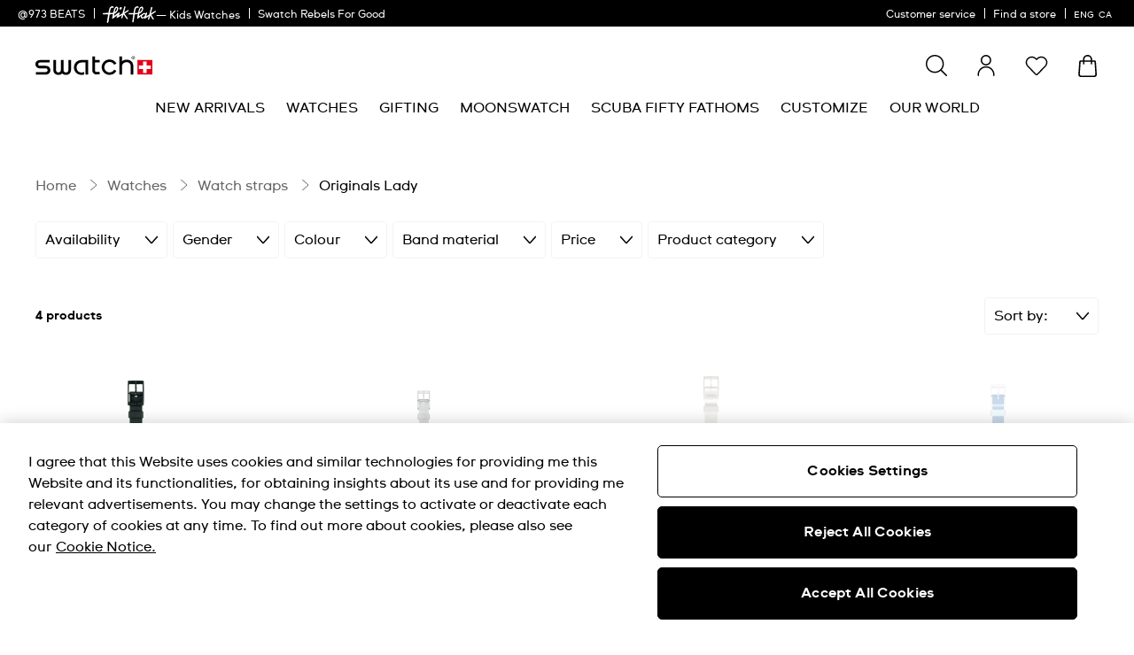

--- FILE ---
content_type: text/css
request_url: https://www.swatch.com/on/demandware.static/Sites-swarp-AM-Site/-/en_CA/v1769072590961/css/swatch/plp.css
body_size: 16430
content:
.row:not(.no-gutters){margin-left:-10px;margin-right:-10px}@media(min-width: 768px){.row:not(.no-gutters){margin-left:-10px;margin-right:-10px}}@media(min-width: 1200px){.row:not(.no-gutters){margin-left:-20px;margin-right:-20px}}@media(min-width: 1440px){.row:not(.no-gutters){margin-left:-20px;margin-right:-20px}}.row:not(.no-gutters)>.col,.row:not(.no-gutters)>[class*=col-]{padding-left:10px;padding-right:10px}@media(min-width: 768px){.row:not(.no-gutters)>.col,.row:not(.no-gutters)>[class*=col-]{padding-left:10px;padding-right:10px}}@media(min-width: 1200px){.row:not(.no-gutters)>.col,.row:not(.no-gutters)>[class*=col-]{padding-left:20px;padding-right:20px}}@media(min-width: 1440px){.row:not(.no-gutters)>.col,.row:not(.no-gutters)>[class*=col-]{padding-left:20px;padding-right:20px}}@keyframes bounce-in-center{0%{opacity:0;transform:scale(0.4) translate(-50%, -50%);visibility:hidden}66%{opacity:.66;transform:scale(1.02) translate(-50%, -50%);visibility:visible}100%{opacity:1;transform:scale(1) translate(-50%, -50%);visibility:visible}}@keyframes bounce-out-center{0%{opacity:1;transform:scale(1) translate(-50%, -50%);visibility:visible}16.5%{opacity:.84;transform:scale(1.02) translate(-50%, -50%);visibility:visible}100%{opacity:0;transform:scale(0.4) translate(-50%, -50%);visibility:hidden}}@keyframes fade{0%{opacity:0}100%{opacity:1}}@keyframes fade-in{0%{opacity:0;visibility:hidden}100%{opacity:.8;visibility:visible}}@keyframes fade-out{0%{opacity:.8;visibility:visible}100%{opacity:0;visibility:hidden}}@keyframes rotate-in{0%{opacity:0;transform:scale(0) rotateZ(0);visibility:hidden}50%{opacity:0;transform:scale(0) rotateZ(0);visibility:hidden}84.5%{opacity:1;transform:scale(1) rotateZ(-300deg);visibility:visible}100%{opacity:1;transform:scale(1) rotateZ(-270deg);visibility:visible}}@keyframes rotate-out{0%{opacity:1;transform:scale(1) rotateZ(0deg);visibility:visible}16.5%{opacity:.84;transform:scale(1) rotateZ(-10deg);visibility:visible}100%{opacity:0;transform:scale(0) rotateZ(300deg);visibility:hidden}}@keyframes move-vertical-down{0%{top:50%}100%{top:100%;transform:none}}@keyframes jump{0%{transform:translateY(0)}40%{transform:translateY(-15px)}60%{transform:translateY(0)}80%{transform:translateY(-7px)}100%{transform:translateY(0)}}@keyframes heart-beat{from{transform:scale(0.7)}to{transform:scale(1.2)}}@keyframes shake{0%{transform:rotate(0)}30%{transform:rotate(27deg)}60%{transform:rotate(-28deg)}100%{transform:rotate(0)}}@keyframes draw-circle{0%{stroke-dashoffset:76}30%,100%{stroke-dashoffset:0}}@keyframes stretch-in-flyout{0%{transform:translateX(0);width:100%}66%{transform:translateX(-100%);width:105%}100%{transform:translateX(-100%);width:100%}}@keyframes stretch-out-flyout{0%{transform:translateX(-100%);width:100%}33%{transform:translateX(-100%);width:105%}100%{transform:translateX(0);width:100%}}@keyframes stretch-in-flyout-480{0%{transform:translateX(0);width:480px}66%{transform:translateX(-100%);width:506px}100%{transform:translateX(-100%);width:480px}}@keyframes stretch-out-flyout-480{0%{transform:translateX(-100%);width:480px}33%{transform:translateX(-100%);width:506px}100%{transform:translateX(0);width:480px}}@keyframes stretch-in-flyout-rtl{0%{transform:translateX(-100%);width:100%}66%{transform:translateX(0);width:105%}100%{transform:translateX(0);width:100%}}@keyframes stretch-out-flyout-rtl{0%{transform:translateX(0);width:100%}33%{transform:translateX(0);width:105%}100%{transform:translateX(-100%);width:100%}}@keyframes stretch-in-flyout-480-rtl{0%{transform:translateX(-100%);width:480px}66%{transform:translateX(0);width:506px}100%{transform:translateX(0);width:480px}}@keyframes stretch-out-flyout-480-rtl{0%{transform:translateX(0);width:480px}33%{transform:translateX(0);width:506px}100%{transform:translateX(-100%);width:480px}}@keyframes spin{from{transform:rotate(0deg)}to{transform:rotate(360deg)}}@keyframes marquee{0%{right:0}100%{right:-100%}}@keyframes marquee-opposite{0%{left:0}100%{left:-100%}}@keyframes filter-panel-slide-down{0%{margin-top:-100%;opacity:0}100%{margin-top:0;opacity:1}}@keyframes filter-item-slide-in{0%{left:-100%;opacity:0}100%{left:0;opacity:1}}@keyframes nav-panel{0%{margin-left:0}40%{margin-left:40px}80%{margin-left:-20px}100%{margin-left:0}}@keyframes nav-panel-inverse{0%{margin-left:0}40%{margin-left:-40px}80%{margin-left:20px}100%{margin-left:0}}@keyframes pulsing{0%{transform:scale(1)}20%{transform:scale(1.05)}40%{transform:scale(1)}}@keyframes falling-animation-cw{0%{transform:translateX(0) translateY(0) rotateZ(0)}100%{transform:translateX(1vw) translateY(5000px) rotateZ(180deg)}}@keyframes falling-animation-ccw{0%{transform:translateX(0) translateY(0) rotateZ(0)}100%{transform:translateX(-1vw) translateY(5000px) rotateZ(-180deg)}}@keyframes falling-animation-down{0%{transform:translateY(0)}100%{transform:translateY(5000px)}}@keyframes falling-animation-slidein{0%{opacity:0;transform:translateY(40px)}75%{transform:translateY(-10px)}100%{opacity:1;transform:translateY(0)}}@keyframes falling-animation-rotatein{0%{opacity:0;transform:scale(0) rotateZ(0);visibility:hidden}75%{opacity:1;transform:scale(1.15) rotateZ(420deg);visibility:visible}100%{opacity:1;transform:scale(1) rotateZ(360deg);visibility:visible}}@keyframes falling-animation-header-slidedown{0%{transform:translateY(-100%)}100%{transform:translateY(0)}}@keyframes falling-animation-footer-slideup-swatch{0%{background-color:rgba(0,0,0,0);opacity:0;transform:translateY(100%)}100%{background-color:#000;opacity:1;transform:translateY(0)}}@keyframes falling-animation-footer-slideup-flikflak{0%{background-color:rgba(0,0,0,0);opacity:0;transform:translateY(100%)}100%{background-color:#fff;opacity:1;transform:translateY(0)}}@keyframes falling-animation-primary-fadeout{0%{display:block;opacity:1}100%{display:none;opacity:0}}a{color:inherit;text-decoration:none}.t-link-l{cursor:pointer;font-size:1.5rem;font-weight:bold;position:relative}.t-link-l::before,.t-link-l::after{background-color:#000;content:"";height:2px;position:absolute;top:100%;transition-duration:0s;width:100%}.t-link-l::before{right:0;width:100%}.t-link-l::after{left:0;transition-delay:.36s;width:0}.t-link-l:hover::before{transition-duration:.35s;width:0}.t-link-l:hover::after{transition-duration:.35s;width:100%}.t-link-m{cursor:pointer;font-size:1rem;font-weight:bold;text-decoration:underline}.t-link-m.m-blue{color:#146aff}.t-link-s{cursor:pointer;font-size:.75rem;font-weight:bold;text-decoration:underline}.m-dark-bg .t-link-l::before,.m-dark-bg .t-link-l::after{background-color:#fff;content:"";height:2px;position:absolute;top:100%;transition-duration:0s;width:100%}.m-dark-bg .t-link-l::before{right:0;width:100%}.m-dark-bg .t-link-l::after{left:0;transition-delay:.36s;width:0}.m-dark-bg .t-link-l:hover::before{transition-duration:.35s;width:0}.m-dark-bg .t-link-l:hover::after{transition-duration:.35s;width:100%}.form-control-label{-webkit-padding-end:0;padding-inline-end:0;-webkit-padding-start:12px;padding-inline-start:12px}@media(-ms-high-contrast: none),(-ms-high-contrast: active){.form-control-label{padding-left:12px;padding-right:0}[dir=rtl] .form-control-label{padding-left:0;padding-right:12px}}.form-control-label{color:#6e6e6e;cursor:text;font-size:1rem;left:0;line-height:1.5;opacity:1;overflow:hidden;padding-left:12px;position:absolute;text-overflow:ellipsis;text-transform:none;top:34px;transition:all .2s ease-out;white-space:nowrap;width:100%;word-break:break-word}.form-control-label.m-active{-webkit-padding-end:0;padding-inline-end:0;-webkit-padding-start:0;padding-inline-start:0}@media(-ms-high-contrast: none),(-ms-high-contrast: active){.form-control-label.m-active{padding-left:0;padding-right:0}[dir=rtl] .form-control-label.m-active{padding-left:0;padding-right:0}}.form-control-label.m-active{font-size:.75rem;text-transform:uppercase;top:0}.form-control-label.m-placeholder{opacity:0;z-index:-1}.form-control-label_required{color:#e2001a;font-size:.75rem;vertical-align:top}.m-dark-bg .form-control-label{color:inherit}[dir=rtl] .form-control-label{left:auto;right:0}.form-control-modal_tooltip{cursor:pointer;position:absolute;right:0;top:16px}.invalid-feedback{color:#e2001a;font-size:.75rem;line-height:1.5;margin-top:10px}.form-tick{position:absolute;right:15px;top:40%}[dir=rtl] .form-tick{right:auto;left:15px}.form-group{position:relative}.form-group.m-textarea{display:flex;flex-direction:column}.form-group.m-textarea .invalid-feedback{order:1}.form-group.m-textarea .form-tick{top:auto;bottom:34px}.form-group-tooltip .form-control{padding:0 47px 20px 0}.form-group.m-input_with_suggestion{align-items:center;display:flex;flex-flow:row-reverse wrap}.form-group.m-input_with_suggestion .invalid-feedback{flex-basis:100%;margin-top:0}.form-group.m-input_with_suggestion .button-group{margin-left:-61px;position:relative;z-index:2}.form-group.m-input_with_suggestion .button-group [type=button]{cursor:pointer}.form-group.m-input_with_suggestion .form-control{margin-bottom:10px;padding-right:60px;position:relative}.form-group.m-input_with_suggestion .form-tick{display:none}.form-group.m-autocomplete{width:100%}.form-group.m-autocomplete .form-tick{display:none}.form-group.m-autocomplete input::-webkit-input-placeholder{font-size:0}.form-group.m-autocomplete input:-ms-input-placeholder{font-size:0}.form-group.m-autocomplete input::placeholder{font-size:0}.form-group .warning-feedback{color:orange;font-size:.75rem;line-height:1.5;margin-top:10px}.form-group.m-tooltip .form-tick{display:none}.checkbox-group,.checkbox-form{width:100%}.form-control{-webkit-padding-end:12px;padding-inline-end:12px;-webkit-padding-start:0;padding-inline-start:0}@media(-ms-high-contrast: none),(-ms-high-contrast: active){.form-control{padding-left:0;padding-right:12px}[dir=rtl] .form-control{padding-left:12px;padding-right:0}}.form-control{background-color:rgba(0,0,0,0);border:0;border-bottom:1px solid;color:inherit;font-size:1rem;margin-top:27px;padding-bottom:10px;padding-top:10px;width:100%}.form-control.m-invalid{border-color:#e2001a}.form-control.m-valid{border-color:#00985b !important}.form-control.m-warning{border-color:orange !important}.form-control:not([type=radio]):not([type=checkbox]){line-height:22px}.form-control-textarea{-webkit-padding-end:12px;padding-inline-end:12px;-webkit-padding-start:0;padding-inline-start:0}@media(-ms-high-contrast: none),(-ms-high-contrast: active){.form-control-textarea{padding-left:0;padding-right:12px}[dir=rtl] .form-control-textarea{padding-left:12px;padding-right:0}}.form-control-textarea{background-color:rgba(0,0,0,0);border:0;border-bottom:1px solid;color:inherit;font-size:1rem;margin-top:27px;padding-bottom:10px;padding-top:10px;width:100%}.form-control-textarea.m-invalid{border-color:#e2001a}.form-control-textarea.m-valid{border-color:#00985b !important}.form-control-textarea.m-warning{border-color:orange !important}.form-control-textarea:not([type=radio]):not([type=checkbox]){line-height:22px}.form-control-textarea{position:relative;resize:none}.message-counter{text-align:end}@media(-ms-high-contrast: none),(-ms-high-contrast: active){.message-counter{text-align:right}[dir=rtl] .message-counter{text-align:left}}.message-counter{color:#6e6e6e;font-size:.75rem;line-height:1.5;margin-top:3px}.message-counter.m-maxlength{color:#e2001a}.description-notice{color:#6e6e6e;font-size:.75rem;line-height:1.5;margin-bottom:32px}.description-notice{width:100%}.custom-control{-webkit-padding-end:0;padding-inline-end:0;-webkit-padding-start:48px;padding-inline-start:48px}@media(-ms-high-contrast: none),(-ms-high-contrast: active){.custom-control{padding-left:48px;padding-right:0}[dir=rtl] .custom-control{padding-left:0;padding-right:48px}}.custom-control{min-height:32px;position:relative}.custom-control-input{height:32px;left:0;opacity:0;position:absolute;top:0;width:32px;z-index:-1}.custom-control-label{color:#000;cursor:pointer;display:block;font-size:1rem;padding:6px 0 2px;-webkit-tap-highlight-color:rgba(0,0,0,0)}.custom-control-label::before{border:1px solid #000;border-radius:0;box-shadow:none;content:"";height:32px;left:0;position:absolute;top:0;transition:box-shadow .3s;width:32px}[dir=rtl] .custom-control-label::before{left:auto;right:0}.custom-control-label::after{content:"";font-size:20px;left:8px;position:absolute;top:5px}.m-checkbox .custom-control-label::after{top:0}[dir=rtl] .custom-control-label::after{left:auto;right:6px}.custom-control-label_notice{font-size:12px;line-height:1.5;margin-top:4px;max-width:100%}.m-radio .custom-control-label::before{border-radius:50%}.m-radio .custom-control-label::after{border-radius:50%;height:16px;left:8px;top:8px;width:16px}[dir=rtl] .m-radio .custom-control-label::after{left:auto;right:8px}.m-error .custom-control-label::before{border-color:#e2001a}:not(:checked)~.custom-control-label:hover::before{transition:1s all;box-shadow:0 0 0 1px}.m-error :not(:checked)~.custom-control-label:hover::before{box-shadow:none}@supports(outline-offset: 2px){:focus~.custom-control-label::before{outline-offset:2px}}:checked~.custom-control-label::before,.m-checked~.custom-control-label::before{border-width:1px}.m-radio :checked~.custom-control-label::after,.m-radio .m-checked~.custom-control-label::after{background:#000}.m-checkbox :checked~.custom-control-label::after,.m-checkbox .m-checked~.custom-control-label::after{background-image:none;content:"✔";height:auto;left:6px;position:absolute;top:5px;transform:none;width:auto}[dir=rtl] .m-checkbox :checked~.custom-control-label::after,[dir=rtl] .m-checkbox .m-checked~.custom-control-label::after{left:auto;right:6px}:disabled~.custom-control-label{color:#6e6e6e;opacity:1;pointer-events:none}:disabled~.custom-control-label::before{border-color:#6e6e6e}.m-radio :disabled~.custom-control-label::before{border-width:1px}.quantity-input{border:none;cursor:auto;font-size:1rem;line-height:24px;max-height:32px;max-width:48px;text-align:center}*:focus,.m-focused{outline:3px solid #7d7d7d !important}@media all and (-ms-high-contrast: none){*:focus,.m-focused{outline:none !important}}.b-highlighter{border-radius:1px;box-shadow:0 0 0 3px #7d7d7d;box-sizing:content-box;opacity:0;pointer-events:none;position:absolute;transform:scale(1.2);transition-duration:.2s;transition-property:top,left,width,height,visibility,transform,opacity;transition-timing-function:ease-in-out;visibility:hidden;z-index:101}.b-highlighter.m-visible{opacity:1;transform:scale(1);visibility:visible}.b-highlighter.m-hurry{transition-duration:.1s}.b-highlighter-inited *:focus{outline:none !important}.b-image_component{padding:40px 0}@media(min-width: 768px)and (orientation: landscape),(min-width: 1200px){.b-image_component{padding:80px 40px}}.b-image_component-wrapper{position:relative}.b-image_component-wrapper.m-rounded{border-radius:0;overflow:hidden}@media(min-width: 768px)and (orientation: landscape),(min-width: 1200px){.b-image_component-wrapper .b-herobanner_btns.m-desktop-direction_left{justify-content:left}.b-image_component-wrapper .b-herobanner_btns.m-desktop-direction_left .b-herobanner_btn:first-child{margin-left:0}.b-image_component-wrapper .b-herobanner_btns.m-desktop-direction_center{justify-content:center}.b-image_component-wrapper .b-herobanner_btns.m-desktop-direction_right{justify-content:right}.b-image_component-wrapper .b-herobanner_btns.m-desktop-direction_right .b-herobanner_btn:last-child{margin-right:0}}@media(max-width: 1439.98px)and (orientation: portrait),(max-width: 739.98px){.b-image_component-wrapper .b-herobanner_btns.m-mobile-direction_left{align-items:flex-start;justify-content:left}.b-image_component-wrapper .b-herobanner_btns.m-mobile-direction_left .b-herobanner_btn:first-child{margin-left:0}.b-image_component-wrapper .b-herobanner_btns.m-mobile-direction_center{align-items:center;justify-content:center}.b-image_component-wrapper .b-herobanner_btns.m-mobile-direction_right{align-items:flex-end;justify-content:right}.b-image_component-wrapper .b-herobanner_btns.m-mobile-direction_right .b-herobanner_btn:last-child{margin-right:0}}.b-image_component-wrapper .b-herobanner_btn{line-height:1;min-height:40px;padding:10px 20px;pointer-events:all;text-align:center;width:auto}@media(min-width: 768px)and (orientation: landscape),(min-width: 1200px){.b-image_component-wrapper .b-herobanner_btn{min-height:50px;padding:15px 20px}}.b-image_component-content{display:block;width:100%}.b-image_component-content.m-mobile{display:block}@media(min-width: 768px)and (orientation: landscape),(min-width: 1200px){.b-image_component-content.m-mobile{display:none}}.b-image_component-content.m-desktop{display:none}@media(min-width: 768px)and (orientation: landscape),(min-width: 1200px){.b-image_component-content.m-desktop{display:block}}.b-image_component-info{display:flex;justify-content:center;padding:20px;position:absolute;pointer-events:none;width:100%;z-index:10}@media(min-width: 768px)and (orientation: landscape),(min-width: 1200px){.b-image_component-info{padding:45px}.b-image_component-info.m-desktop_top{bottom:auto;top:0;transform:translateY(0)}.b-image_component-info.m-desktop_middle{bottom:auto;top:50%;transform:translateY(-50%)}.b-image_component-info.m-desktop_bottom{bottom:0;top:auto;transform:translateY(0)}.b-image_component-info.m-desktop_left{justify-content:left}.b-image_component-info.m-desktop_center{justify-content:center}.b-image_component-info.m-desktop_right{justify-content:right}}@media(max-width: 1439.98px)and (orientation: portrait),(max-width: 739.98px){.b-image_component-info.m-mobile_top{bottom:auto;top:0;transform:translateY(0)}.b-image_component-info.m-mobile_middle{bottom:auto;top:50%;transform:translateY(-50%)}.b-image_component-info.m-mobile_bottom{bottom:0;top:auto;transform:translateY(0)}}.b-image_component-title{font-size:1.75rem;margin-bottom:10px}@media(min-width: 768px)and (orientation: landscape),(min-width: 1200px){.b-image_component-title{font-size:2.5rem}}.m-fullwidth .b-image_component-title{font-size:1.5rem}@media(min-width: 768px)and (orientation: landscape),(min-width: 1200px){.m-fullwidth .b-image_component-title{font-size:3rem}}.b-image_component-description{font-size:1rem;margin-bottom:10px}@media(min-width: 768px)and (orientation: landscape),(min-width: 1200px){.b-image_component-description{font-size:1.5rem}}.m-fullwidth .b-image_component-description{font-size:1rem}@media(min-width: 768px)and (orientation: landscape),(min-width: 1200px){.m-fullwidth .b-image_component-description{font-size:2.25rem}}@media(min-width: 768px)and (orientation: landscape),(min-width: 1200px){.m-desktop-direction_left .b-image_component-title,.m-desktop-direction_left .b-image_component-description{text-align:left}.m-desktop-direction_center .b-image_component-title,.m-desktop-direction_center .b-image_component-description{text-align:center}.m-desktop-direction_right .b-image_component-title,.m-desktop-direction_right .b-image_component-description{text-align:right}}@media(max-width: 1439.98px)and (orientation: portrait),(max-width: 739.98px){.m-mobile-direction_left .b-image_component-title,.m-mobile-direction_left .b-image_component-description{text-align:left}.m-mobile-direction_center .b-image_component-title,.m-mobile-direction_center .b-image_component-description{text-align:center}.m-mobile-direction_right .b-image_component-title,.m-mobile-direction_right .b-image_component-description{text-align:right}}.b-image_component-cta{align-items:flex-end;background-color:rgba(0,0,0,0);bottom:0;color:#fff;font-size:1rem;left:0;padding:20px;position:absolute;right:0;z-index:1}@media(min-width: 768px)and (orientation: landscape),(min-width: 1200px){.b-image_component-cta{font-size:1.75rem;padding:25px 20px}}.m-fullwidth .b-image_component-cta{transition:.3s}.m-fullwidth .b-image_component-cta:hover{padding-left:5px;padding-right:5px;transform:scale(1)}.m-circle-pagination .b-image_component-cta,.m-overlay-pagination .b-image_component-cta{margin-bottom:0}@media(min-width: 768px)and (orientation: landscape),(min-width: 1200px){.m-circle-pagination .b-image_component-cta,.m-overlay-pagination .b-image_component-cta{margin-bottom:70px}}.m-overlay-pagination .m-right .b-image_component-cta{margin-bottom:0}.b-image_component-cta.m-single{align-items:center;font-size:1rem;font-weight:bold;min-height:auto;padding:10px 0;position:relative}@media(min-width: 768px)and (orientation: landscape),(min-width: 1200px){.b-image_component-cta.m-single{padding:18px 0}}.b-image_component-cta.m-single::before{background:none}.b-image_component-cta.m-single:hover{padding:18px 0}.b-image_component-cta.m-gradient::after{background:linear-gradient(rgba(0, 0, 0, 0) 10%, rgb(0, 0, 0));bottom:0;content:"";display:block;height:124px;left:0;position:absolute;width:100%;z-index:-1}@media(min-width: 768px)and (orientation: landscape),(min-width: 1200px){.b-image_component-cta.m-gradient::after{height:164px}}.b-image_component-cta.m-gradient.m-gradient_light::after{background:linear-gradient(rgba(255, 255, 255, 0) 10%, rgb(255, 255, 255))}.b-image_component-cta_border{display:none;left:0;position:absolute;top:0px}.b-image_component-cta_border.m-reverse{bottom:0;top:auto}.b-image_component-cta_border.m-no_custom{fill:rgba(0,0,0,0)}.b-image_component-cta_border.m-bottom_border{bottom:0px;top:auto;transform:rotate(180deg);z-index:2}.b-image_component .b-icon-animation{height:100%;position:absolute;right:16px;top:0;width:32px}.b-image_component img{display:block;width:100%}.b-header_banner-wrapper{position:relative}.b-header_banner-wrapper.m-rounded{border-radius:0;overflow:hidden}.b-header_banner-wrapper .b-herobanner_btns{flex-flow:row wrap}@media(min-width: 768px)and (orientation: landscape),(min-width: 1200px){.b-header_banner-wrapper .b-herobanner_btns.m-desktop-direction_left{justify-content:left;width:100%}.b-header_banner-wrapper .b-herobanner_btns.m-desktop-direction_center{justify-content:center;width:100%}.b-header_banner-wrapper .b-herobanner_btns.m-desktop-direction_right{justify-content:right}}@media(max-width: 1439.98px)and (orientation: portrait),(max-width: 739.98px){.b-header_banner-wrapper .b-herobanner_btns.m-mobile-direction_left{align-items:flex-start;justify-content:left}.b-header_banner-wrapper .b-herobanner_btns.m-mobile-direction_center{align-items:center;justify-content:center}.b-header_banner-wrapper .b-herobanner_btns.m-mobile-direction_right{align-items:flex-end;justify-content:right}}.b-header_banner-wrapper a.b-herobanner_btn{background:none;color:#000;line-height:1;margin:4px 5px;min-height:40px;padding:10px 20px;text-align:center;pointer-events:all}@media(min-width: 768px)and (orientation: landscape),(min-width: 1200px){.b-header_banner-wrapper a.b-herobanner_btn{min-height:50px;padding:15px 20px}}.b-header_banner-wrapper.m-render-outside .b-header_banner-info{padding:40px 15px;position:static}@media(max-width: 1439.98px)and (orientation: portrait),(max-width: 739.98px){.b-header_banner-wrapper.m-render-outside .b-header_banner-info{transform:none}}@media(min-width: 768px)and (orientation: landscape),(min-width: 1200px){.b-header_banner-wrapper.m-render-outside .b-header_banner-info{padding:60px 15px;position:absolute}}.b-header_banner-wrapper .b-image_component{padding:0}.b-header_banner-wrap{width:100%}.b-header_banner-text{padding:0 5px}.b-header_banner-content{display:block;width:100%}.b-header_banner-content.m-mobile{display:block}@media(min-width: 768px)and (orientation: landscape),(min-width: 1200px){.b-header_banner-content.m-mobile{display:none}}.b-header_banner-content.m-desktop{display:none}@media(min-width: 768px)and (orientation: landscape),(min-width: 1200px){.b-header_banner-content.m-desktop{display:block}}@media(min-width: 768px)and (orientation: landscape),(min-width: 1200px){.b-header_banner-main{margin:0 auto;max-width:700px;width:100%}.b-header_banner-main .b-header_banner-text{padding:0 15px}.b-header_banner-main .b-herobanner_btns{padding:0 10px}}.b-header_banner-info{display:flex;justify-content:center;padding:20px 15px;position:absolute;pointer-events:none;width:100%;z-index:10}@media(min-width: 768px)and (orientation: landscape),(min-width: 1200px){.b-header_banner-info{overflow:hidden;padding:60px 0}.b-header_banner-info.m-desktop_top{bottom:auto;top:0;transform:translateY(0)}.b-header_banner-info.m-desktop_middle{bottom:auto;top:50%;transform:translateY(-50%)}.b-header_banner-info.m-desktop_bottom{bottom:0;top:auto;transform:translateY(0)}.b-header_banner-info.m-desktop_left{justify-content:flex-start;margin-right:50%;max-width:50%}.b-header_banner-info.m-desktop_center{justify-content:center}.b-header_banner-info.m-desktop_center .b-header_banner-main{max-width:-webkit-fit-content;max-width:fit-content}.b-header_banner-info.m-desktop_center .b-header_banner-text,.b-header_banner-info.m-desktop_center .b-herobanner_btns{margin:0 -5px;padding:0}.b-header_banner-info.m-desktop_right{justify-content:flex-end;margin-left:50%;max-width:50%}.b-header_banner-info.m-desktop_right .b-header_banner-wrap,.b-header_banner-info.m-desktop_right .b-header_banner-title,.b-header_banner-info.m-desktop_right .b-header_banner-description,.b-header_banner-info.m-desktop_right .b-herobanner_btns{float:right}.b-header_banner-info.m-desktop_right .b-header_banner-title{width:100%}}@media(max-width: 1439.98px)and (orientation: portrait),(max-width: 739.98px){.b-header_banner-info.m-mobile_top{bottom:auto;top:0;transform:translateY(0)}.b-header_banner-info.m-mobile_middle{bottom:auto;top:50%;transform:translateY(-50%)}.b-header_banner-info.m-mobile_bottom{bottom:0;top:auto;transform:translateY(0)}}@media(max-width: 1439.98px){.b-header_banner-info.m-mobile_left{justify-content:left}.b-header_banner-info.m-mobile_center{justify-content:center}.b-header_banner-info.m-mobile_right{justify-content:right}}.b-header_banner-title{font-size:1.75rem;margin-bottom:16px}@media(max-width: 739.98px)and (orientation: portrait),(max-width: 479.98px){.b-header_banner-title{font-size:1.25rem}}@media(min-width: 768px)and (orientation: landscape),(min-width: 1200px){.b-header_banner-title{font-size:2.25rem}}.b-header_banner-description{font-size:1rem;margin-bottom:16px;width:100%}@media(min-width: 768px)and (orientation: landscape),(min-width: 1200px){.b-header_banner-description{font-size:1.25rem}}.b-header_banner-description br{display:none}@media(min-width: 768px)and (orientation: landscape),(min-width: 1200px){.m-desktop-direction_left .b-header_banner-title,.m-desktop-direction_left .b-header_banner-description{text-align:left}.m-desktop-direction_center .b-header_banner-title,.m-desktop-direction_center .b-header_banner-description{text-align:center}.m-desktop-direction_right .b-header_banner-title,.m-desktop-direction_right .b-header_banner-description{text-align:right}}@media(max-width: 1439.98px)and (orientation: portrait),(max-width: 739.98px){.m-mobile-direction_left .b-header_banner-title,.m-mobile-direction_left .b-header_banner-description{text-align:left}.m-mobile-direction_center .b-header_banner-title,.m-mobile-direction_center .b-header_banner-description{text-align:center}.m-mobile-direction_right .b-header_banner-title,.m-mobile-direction_right .b-header_banner-description{text-align:right}}.b-header_banner-cta{align-items:flex-end;background-color:rgba(0,0,0,0);bottom:0;color:#fff;font-size:1rem;left:0;padding:20px;position:absolute;right:0;z-index:1}@media(min-width: 768px)and (orientation: landscape),(min-width: 1200px){.b-header_banner-cta{font-size:1.75rem;padding:25px 20px}}.m-fullwidth .b-header_banner-cta{transition:.3s}.m-fullwidth .b-header_banner-cta:hover{padding-left:5px;padding-right:5px;transform:scale(1)}.m-circle-pagination .b-header_banner-cta,.m-overlay-pagination .b-header_banner-cta{margin-bottom:0}@media(min-width: 768px)and (orientation: landscape),(min-width: 1200px){.m-circle-pagination .b-header_banner-cta,.m-overlay-pagination .b-header_banner-cta{margin-bottom:70px}}.m-overlay-pagination .m-right .b-header_banner-cta{margin-bottom:0}.b-header_banner-cta.m-single{align-items:center;font-size:1rem;font-weight:bold;min-height:auto;padding:10px 0;position:relative}@media(min-width: 768px)and (orientation: landscape),(min-width: 1200px){.b-header_banner-cta.m-single{padding:18px 0}}.b-header_banner-cta.m-single::before{background:none}.b-header_banner-cta.m-single:hover{padding:18px 0}.b-header_banner-cta.m-gradient::after{background:linear-gradient(rgba(0, 0, 0, 0) 10%, rgb(0, 0, 0));bottom:0;content:"";display:block;height:124px;left:0;position:absolute;width:100%;z-index:-1}@media(min-width: 768px)and (orientation: landscape),(min-width: 1200px){.b-header_banner-cta.m-gradient::after{height:164px}}.b-header_banner-cta.m-gradient.m-gradient_light::after{background:linear-gradient(rgba(255, 255, 255, 0) 10%, rgb(255, 255, 255))}.b-header_banner-cta_border{display:none;left:0;position:absolute;top:0px}.b-header_banner-cta_border.m-reverse{bottom:0;top:auto}.b-header_banner-cta_border.m-no_custom{fill:rgba(0,0,0,0)}.b-header_banner-cta_border.m-bottom_border{bottom:0px;top:auto;transform:rotate(180deg);z-index:2}.b-header_banner img{display:block;width:100%}.b-product_tile{background-color:rgba(0,0,0,0);border:1px solid #000;border-radius:0;display:flex;flex-direction:column;height:100%;line-height:1.5;padding:0;position:relative}@media all and (-ms-high-contrast: none),(-ms-high-contrast: active){.b-product_tile{flex-direction:row;flex-wrap:wrap}}@media(min-width: 768px)and (orientation: landscape),(min-width: 1200px){.b-product_tile{border-radius:0;padding:20px 20px 30px}}.b-product_tile-type{align-items:baseline;display:flex;font-size:.75rem;font-weight:bold;letter-spacing:.2px;margin-bottom:5px;padding:10px 10px 0;text-transform:uppercase}@media(min-width: 768px)and (orientation: landscape),(min-width: 1200px){.b-product_tile-type{font-size:1rem;margin-bottom:10px;padding:0}}.b-product_tile-type.m-product_tile-w-badge{width:50%}@media all and (-ms-high-contrast: none),(-ms-high-contrast: active){.b-product_tile-type.m-product_tile-w-badge{width:50%}}.b-product_tile-icon_badge{height:20px;left:10px;position:absolute;top:7px;width:20px;z-index:2}@media(min-width: 1200px){.b-product_tile-icon_badge{display:none;height:25px;left:20px;top:15px;width:25px}}.b-product_tile-icon_badge img{width:100%}.b-product_tile-icon_badge img.m-mask{background-color:#000;-webkit-mask-repeat:no-repeat;mask-repeat:no-repeat;-webkit-mask-size:auto 20px;mask-size:auto 20px;width:100%}@media(min-width: 1200px){.b-product_tile-icon_badge img.m-mask{-webkit-mask-size:auto 25px;mask-size:auto 25px}}.b-product_tile-text_badge_container{display:flex;flex-basis:100%;justify-content:center;margin-bottom:7px;min-height:16px}@media(min-width: 768px)and (orientation: landscape),(min-width: 1200px){.b-product_tile-text_badge_container{min-height:20px}}.b-product_tile-text_badge{background-color:#000;border-radius:5px;color:#fff;display:inline-block;font-size:.5rem;line-height:.75rem;margin:0 5px;padding:3px 10px 1px;text-transform:uppercase}@media(min-width: 768px)and (orientation: landscape),(min-width: 1200px){.b-product_tile-text_badge{font-size:.75rem;line-height:1rem}}.m-ios .b-product_tile-text_badge{padding:2px 10px}.b-product_tile-badge{background-color:#000;border:1px solid rgba(0,0,0,0);border-radius:10px;color:#fff;display:block;font-family:"SwatchCTWeb","Arial","FreeSans",sans-serif;font-size:.75rem;margin:0 0 5px 5px;padding:6px 10px;text-align:center}@media(min-width: 768px)and (orientation: landscape),(min-width: 1200px){.b-product_tile-badge{padding:10px 15px}}.b-product_tile-badge_container{display:flex;flex-wrap:wrap;max-width:50%;position:absolute;right:10px;top:10px}@media(min-width: 768px)and (orientation: landscape),(min-width: 1200px){.b-product_tile-badge_container{right:20px;top:20px}}.b-product_tile-type_icon{flex:0 0 12px;height:12px;margin-top:2px;width:12px}@media(min-width: 768px)and (orientation: landscape),(min-width: 1200px){.b-product_tile-type_icon{flex:0 0 16px;height:16px;width:16px}}.b-product_tile-type_text{padding:0 0 0 4px}.b-product_tile-title{-webkit-box-orient:vertical;display:-webkit-box;font-family:"SwatchCTWeb","Arial","FreeSans",sans-serif;font-size:.75rem;height:calc(1em*1.5*2);letter-spacing:normal;-webkit-line-clamp:2;line-height:1.5;margin-bottom:10px;overflow:hidden;padding:0 10px}@media all and (-ms-high-contrast: none),(-ms-high-contrast: active){.b-product_tile-title{width:100%}}@media(min-width: 768px)and (orientation: landscape),(min-width: 1200px){.b-product_tile-title{font-family:"SwatchCTWeb","Arial","FreeSans",sans-serif;font-size:1.75rem;height:calc(1em*1.18*2);letter-spacing:normal;line-height:1.18;margin-bottom:30px;padding:0}}.b-product_tile-picture{display:flex;flex-direction:column;flex-grow:1;justify-content:center;margin-bottom:10px;margin-top:auto}@media(min-width: 768px)and (orientation: landscape),(min-width: 1200px){.b-product_tile-picture{margin-bottom:40px}}@media all and (-ms-high-contrast: none),(-ms-high-contrast: active){.b-product_tile-picture{flex-direction:row;flex-wrap:wrap;width:100%}}.b-product_tile-image,.b-product_tile-image_link{display:block}@media all and (-ms-high-contrast: none),(-ms-high-contrast: active){.b-product_tile-image,.b-product_tile-image_link{width:100%}}.b-product_tile-image{margin:0 auto}.b-product_tile-image_wrapper{display:block;height:auto;position:relative}.b-product_tile-content{min-height:76px;padding:0}@media all and (-ms-high-contrast: none),(-ms-high-contrast: active){.b-product_tile-content{width:100%}}@media(min-width: 768px)and (orientation: landscape),(min-width: 1200px){.b-product_tile-content{align-items:center;display:flex;flex-wrap:wrap;justify-content:space-between;min-height:64px;padding:0}}@media all and (-ms-high-contrast: none),(-ms-high-contrast: active){.b-product_tile-content{width:100%}}@media(max-width: 1022.98px)and (orientation: portrait){.m-large_mobile .b-product_tile-content{align-items:center;display:flex;justify-content:space-between}}.b-product_tile-content .b-product_tile-title{line-height:1.5;min-height:38px}@media(min-width: 768px)and (orientation: landscape),(min-width: 1200px){.b-product_tile-content .b-product_tile-title{line-height:1.18;min-height:28px}}.b-product_tile-price_value{font-size:16px;font-weight:bold;letter-spacing:normal;line-height:1.5;padding-right:6px;white-space:nowrap}@media(min-width: 768px)and (orientation: landscape),(min-width: 1200px){.b-product_tile-price_value{font-size:24px;letter-spacing:normal;line-height:1.17;white-space:normal}}.b-product_tile-price_details{color:#6e6e6e;font-size:.75rem;letter-spacing:.1px}@media(min-width: 768px)and (orientation: landscape),(min-width: 1200px){.b-product_tile-price_details{margin-top:9px}}.b-product_tile-button{height:32px;overflow:visible;width:32px}@media(min-width: 768px)and (orientation: landscape),(min-width: 1200px){.b-product_tile-button{height:50px;width:50px}}@media(min-width: 768px)and (orientation: landscape),(min-width: 1200px){.b-product_tile-button+.b-product_tile-button{-webkit-margin-end:0;margin-inline-end:0;-webkit-margin-start:16px;margin-inline-start:16px}}@media(min-width: 768px)and (orientation: landscape)and (-ms-high-contrast: none),(min-width: 768px)and (orientation: landscape)and (-ms-high-contrast: active),(min-width: 1200px)and (-ms-high-contrast: none),(min-width: 1200px)and (-ms-high-contrast: active){.b-product_tile-button+.b-product_tile-button{margin-left:16px;margin-right:0}[dir=rtl] .b-product_tile-button+.b-product_tile-button{margin-left:0;margin-right:16px}}.b-product_tile-content_buttons{display:flex;flex-grow:1;font-size:0;justify-content:space-between;margin-top:10px;width:100%}@media(min-width: 768px)and (orientation: landscape),(min-width: 1200px){.b-product_tile-content_buttons{justify-content:flex-end;margin-top:0;width:auto}}.b-product_tile-content_buttons .b-product_tile-button{padding:0}@media(max-width: 1022.98px)and (orientation: portrait){.m-large_mobile .b-product_tile-content_buttons{justify-content:flex-start;margin-top:0;width:auto}}@media(max-width: 1022.98px)and (orientation: portrait){.m-large_mobile .b-product_tile-content_buttons .b-product_tile-button.m-customize{margin-left:10px}}.b-product_tile-button_price_text .product-price{display:inline-block}.b-product_tile:hover .b-product_tile-icon_badge{display:inline-block}.b-product_tile.m-simple{border:1px solid rgba(0,0,0,0);justify-content:flex-start;padding:0}@media(min-width: 768px)and (orientation: landscape),(min-width: 1200px){.b-product_tile.m-simple{padding:20px}}.b-product_tile.m-simple .b-product_tile-price_value,.b-product_tile.m-simple .b-product_tile-title{flex-basis:100%}.b-product_tile.m-simple .b-product_tile-icon_badge{left:10px;top:7px}@media(min-width: 768px)and (orientation: landscape),(min-width: 1200px){.b-product_tile.m-simple .b-product_tile-icon_badge{left:0;top:-5px}}.b-product_tile.m-simple .b-product_tile-content_buttons{flex-grow:0;margin-top:0;position:relative}.b-product_tile.m-simple .b-product_tile-wishlist{position:absolute;right:0;top:0;z-index:2}@media(min-width: 768px)and (orientation: landscape),(min-width: 1200px){.b-product_tile.m-simple .b-product_tile-wishlist{right:-20px;top:-20px}}.b-product_tile.m-simple .b-product_tile-wishlist .btn-with-icon.m-wishlist,.b-product_tile.m-simple .b-product_tile-wishlist .btn-with-icon.m-min-wishlist{background-color:rgba(0,0,0,0)}@media(min-width: 768px)and (orientation: landscape),(min-width: 1200px){.b-product_tile.m-simple .b-product_tile-wishlist .btn-with-icon.m-wishlist,.b-product_tile.m-simple .b-product_tile-wishlist .btn-with-icon.m-min-wishlist{opacity:0;pointer-events:none}}.b-product_tile.m-simple .b-product_tile-wishlist .btn-with-icon.m-wishlist.m-clicked,.b-product_tile.m-simple .b-product_tile-wishlist .btn-with-icon.m-min-wishlist.m-clicked{background-color:rgba(0,0,0,0);display:block;opacity:1;pointer-events:all}.b-product_tile.m-simple .b-product_tile-wishlist .btn-with-icon.m-wishlist.m-clicked .btn-icon,.b-product_tile.m-simple .b-product_tile-wishlist .btn-with-icon.m-min-wishlist.m-clicked .btn-icon{display:none}.b-product_tile.m-simple .b-product_tile-wishlist .btn-with-icon.m-wishlist.m-clicked .btn-icon.m-active,.b-product_tile.m-simple .b-product_tile-wishlist .btn-with-icon.m-min-wishlist.m-clicked .btn-icon.m-active{display:inline-block}.b-product_tile.m-simple .b-product_tile-wishlist .btn-with-icon.m-wishlist:focus,.b-product_tile.m-simple .b-product_tile-wishlist .btn-with-icon.m-min-wishlist:focus{opacity:1;pointer-events:all}.b-product_tile.m-simple .b-product_tile-wishlist .btn-icon{display:inline-block;pointer-events:none;width:18px}@media(min-width: 768px)and (orientation: landscape),(min-width: 1200px){.b-product_tile.m-simple .b-product_tile-wishlist .btn-icon{width:18px}}.b-product_tile.m-simple .b-product_tile-wishlist .btn-icon.m-active{display:none}.b-product_tile.m-simple .b-product_tile-picture{flex-grow:0;margin-bottom:15px;margin-top:0}.b-product_tile.m-simple .b-product_tile-title_and_badge{flex-basis:100%}.b-product_tile.m-simple .b-product_tile-title_and_badge.m-margin{margin-bottom:10px}.b-product_tile.m-simple .b-product_tile-title{font-size:.75rem;height:auto;line-height:16px;margin-bottom:4px;text-align:center}@media(min-width: 768px)and (orientation: landscape),(min-width: 1200px){.b-product_tile.m-simple .b-product_tile-title{font-size:1rem;line-height:20px}}.b-product_tile.m-simple .b-product_tile-price_value{font-size:.75rem;line-height:1.2}@media(min-width: 768px)and (orientation: landscape),(min-width: 1200px){.b-product_tile.m-simple .b-product_tile-price_value{font-size:1rem}}.b-product_tile.m-simple .b-product_tile-content{align-content:flex-start;align-items:flex-end;display:flex;flex-grow:1;flex-wrap:wrap;justify-content:center;min-height:0}.b-product_tile.m-simple:hover{border:1px solid #000}.b-product_tile.m-simple:hover .b-product_tile-button{opacity:1;pointer-events:all}.b-product_tile.m-simple:hover .b-product_tile-wishlist .btn-with-icon.m-wishlist,.b-product_tile.m-simple:hover .b-product_tile-wishlist .btn-with-icon.m-min-wishlist{opacity:1;pointer-events:all}.b-product_tile.m-simple .b-product_tile-price_value{text-align:center}.b-product_tile.m-noborder_tile{justify-content:space-between;padding:1px}@media(min-width: 768px)and (orientation: landscape),(min-width: 1200px){.b-product_tile.m-noborder_tile{padding:1px}}.b-product_tile.m-noborder_tile .b-product_tile-content{align-content:space-between;align-items:flex-end;display:flex;flex-grow:1;flex-wrap:wrap;justify-content:center;padding-bottom:10px}@media(min-width: 768px)and (orientation: landscape),(min-width: 1200px){.b-product_tile.m-noborder_tile .b-product_tile-content{padding-bottom:15px}}.b-product_tile.m-noborder_tile .b-product_tile-title_and_badge{flex-basis:100%}.b-product_tile.m-noborder_tile .b-product_tile-title_and_badge.m-margin{margin-bottom:5px}@media(min-width: 768px)and (orientation: landscape),(min-width: 1200px){.b-product_tile.m-noborder_tile .b-product_tile-title_and_badge.m-margin{margin-bottom:10px}}.b-product_tile.m-noborder_tile .b-product_tile-title{flex-basis:100%;font-size:.75rem;height:auto;margin-bottom:0;max-height:calc(1em*1.5*2);padding:0 10px;text-align:center}@media(min-width: 768px)and (orientation: landscape),(min-width: 1200px){.b-product_tile.m-noborder_tile .b-product_tile-title{font-size:1rem;height:auto;max-height:calc(1em*1.18*2);padding:0 15px}}.b-product_tile.m-noborder_tile .b-product_tile-type{margin-bottom:0;padding:0 10px}.b-product_tile.m-noborder_tile .b-product_tile-type_text{padding:0}.b-product_tile.m-noborder_tile .b-product_tile-price_value{font-size:.75rem;text-align:center}@media(min-width: 768px)and (orientation: landscape),(min-width: 1200px){.b-product_tile.m-noborder_tile .b-product_tile-price_value{font-size:1rem}}.b-product_tile.m-noborder_tile .b-product_tile-wishlist{position:absolute;right:0;top:0;z-index:2}@media(min-width: 768px)and (orientation: landscape),(min-width: 1200px){.b-product_tile.m-noborder_tile .b-product_tile-wishlist .btn-with-icon.m-wishlist,.b-product_tile.m-noborder_tile .b-product_tile-wishlist .btn-with-icon.m-min-wishlist{opacity:0;pointer-events:none}}.b-product_tile.m-noborder_tile .b-product_tile-wishlist .btn-with-icon.m-wishlist.m-clicked,.b-product_tile.m-noborder_tile .b-product_tile-wishlist .btn-with-icon.m-min-wishlist.m-clicked{background-color:rgba(0,0,0,0);display:block;opacity:1;pointer-events:all}.b-product_tile.m-noborder_tile .b-product_tile-wishlist .btn-with-icon.m-wishlist.m-clicked .btn-icon,.b-product_tile.m-noborder_tile .b-product_tile-wishlist .btn-with-icon.m-min-wishlist.m-clicked .btn-icon{display:none}.b-product_tile.m-noborder_tile .b-product_tile-wishlist .btn-with-icon.m-wishlist.m-clicked .btn-icon.m-active,.b-product_tile.m-noborder_tile .b-product_tile-wishlist .btn-with-icon.m-min-wishlist.m-clicked .btn-icon.m-active{display:inline-block}.b-product_tile.m-noborder_tile .b-product_tile-wishlist .btn-with-icon.m-wishlist:focus,.b-product_tile.m-noborder_tile .b-product_tile-wishlist .btn-with-icon.m-min-wishlist:focus{opacity:1;pointer-events:all}.b-product_tile.m-noborder_tile .b-product_tile-wishlist .btn-icon{display:inline-block;width:18px}@media(min-width: 768px)and (orientation: landscape),(min-width: 1200px){.b-product_tile.m-noborder_tile .b-product_tile-wishlist .btn-icon{width:18px}}.b-product_tile.m-noborder_tile .b-product_tile-wishlist .btn-icon.m-active{display:none}.b-product_tile.m-noborder_tile .b-product_tile-picture{margin-bottom:5px}@media(min-width: 768px)and (orientation: landscape),(min-width: 1200px){.b-product_tile.m-noborder_tile .b-product_tile-picture{margin-bottom:15px}}.b-product_tile.m-noborder_tile:hover .b-product_tile-wishlist .btn-with-icon.m-wishlist,.b-product_tile.m-noborder_tile:hover .b-product_tile-wishlist .btn-with-icon.m-min-wishlist{opacity:1;pointer-events:all}.l-search_page .b-banner_component_img{display:block;width:100%}.l-search_page .b-banner_component{background:rgba(0,0,0,0);margin-bottom:30px}.l-search_page .b-carousel{margin-bottom:0}.l-search_page-title{margin-top:20px}.l-search_page-content{margin-top:14px}@media(max-width: 1022.98px)and (orientation: portrait),(max-width: 479.98px){.l-search_page-content{margin-bottom:64px;margin-top:0}}[dir=rtl] .l-search_page-content{overflow-x:hidden}.m-plp .m-nobreadcrumbs .l-search_page-content{padding-top:30px}@media(min-width: 768px)and (orientation: landscape),(min-width: 1200px){.m-plp .m-nobreadcrumbs .l-search_page-content{padding-top:45px}}.l-search_page-plp_content{padding:0}.l-search_page-refinement_toggle{font-size:1rem}@media(min-width: 768px)and (orientation: landscape),(min-width: 1200px){.l-search_page-refinement_toggle{display:none}}.l-search_page-refinement_toggle.m-tertiary{margin:0 20px;padding:0;width:calc(100% - 40px)}.l-search_page-refinement_toggle.m-tertiary::after{border-color:#f3f3f3}.l-search_page-refinement_toggle.m-tertiary:hover{padding-left:32px;padding-right:32px}.l-search_page-applied_filters{display:flex;flex-wrap:wrap;margin:0 auto;opacity:1;padding:14px 20px 0;width:100%}@media(min-width: 768px)and (orientation: landscape),(min-width: 1200px){.l-search_page-applied_filters{overflow:hidden;padding:0 20px;padding-bottom:18px}}@media(min-width: 1440px){.l-search_page-applied_filters{max-width:1440px}}@media(min-width: 1600px){.l-search_page-applied_filters{max-width:1570px;padding-left:0;padding-right:0}}.l-search_page-applied_filters.m-hide{border-bottom:none;padding:0}@media(min-width: 768px)and (orientation: landscape),(min-width: 1200px){.l-search_page-applied_filters.m-hide{padding-top:5px}}.l-search_page .container{margin:0 auto;padding-left:20px;padding-right:20px;position:relative;width:100%}@media(max-width: 1199.98px)and (orientation: portrait),(max-width: 479.98px){.l-search_page .container{padding-left:0;padding-right:0}}@media(min-width: 1440px){.l-search_page .container{max-width:1440px;padding-left:40px;padding-right:40px}}@media(min-width: 1600px){.l-search_page .container{max-width:1570px;padding-left:50px;padding-right:50px}}.l-search_page .container.m-nopadding{padding:0}@media(max-width: 1199.98px)and (orientation: portrait),(max-width: 479.98px){.l-search_page .container.m-nopaddings{padding:0}}.l-search_page .container.m-filters{padding:0;position:fixed;z-index:12}@media(min-width: 768px)and (orientation: landscape),(min-width: 1200px){.l-search_page .container.m-filters{padding-left:40px;padding-right:40px;position:relative;z-index:3}}@media(min-width: 1600px){.l-search_page .container.m-filters{padding-left:75px;padding-right:75px}}.l-search_page .container.m-filters .b-refinements_panel-content{display:flex;flex-direction:column}@media(min-width: 768px)and (orientation: landscape),(min-width: 1200px){.l-search_page .container.m-filters .b-refinements_panel-content{flex-direction:row}}.l-search_page .container.m-filters .b-accordion-title::before{display:none}.l-search_page .m-sorting input.m-checked.m-radio~.custom-control-label{background-color:#f3f3f3;pointer-events:none}.l-search_page .m-sorting input.m-checked.m-radio~.custom-control-label::after{background-color:#000}.l-search_page .m-sorting .b-accordion-content.m-overflow{overflow:hidden}.l-search_page .b-refinements_panel.m-filters{padding:0}@media(min-width: 768px)and (orientation: landscape),(min-width: 1200px){.l-search_page .b-refinements_panel.m-filters{padding-left:0;padding-right:0}}@media(min-width: 1440px){.l-search_page .b-refinements_panel.m-filters{padding-left:0;padding-right:0}}@media(min-width: 1600px){.l-search_page .b-refinements_panel.m-filters{padding-left:0;padding-right:0}}.l-search_page .l-search_region.m-top .l-search_region-content{margin:0;max-width:none;padding:0;width:100%}@media(max-width: 1199.98px)and (orientation: portrait),(max-width: 479.98px){.l-search_page .b-breadcrumbs.container{padding:15px 20px}}.l-plp_grid{max-width:100vw;overflow:hidden}@media(min-width: 768px)and (orientation: landscape),(min-width: 1200px){.l-plp_grid{overflow:visible;padding-left:40px;padding-right:40px}}.l-plp_grid .b-product_tile{border:0;box-shadow:1px 0 0 0 #000,0 1px 0 0 #000,1px 1px 0 0 #000,1px 0 0 0 #000 inset,0 1px 0 0 #000 inset;max-width:calc(50vw - 30px)}@media(min-width: 768px)and (orientation: landscape),(min-width: 1200px){.l-plp_grid .b-product_tile{max-width:none}}.l-plp_grid .b-product_tile.m-noborder_tile{border:none;box-shadow:none}.l-plp_grid .b-product_tile.m-noborder_tile:hover{box-shadow:1px 0 0 0 #000,0 1px 0 0 #000,1px 1px 0 0 #000,1px 0 0 0 #000 inset,0 1px 0 0 #000 inset}.l-plp_grid .b-product_tile svg{pointer-events:none}.l-plp_grid .b-product_tile-picture{padding:0 1px}.l-plp_grid .b-product_tile-content{align-items:center}.l-plp_grid.container{padding-left:20px;padding-right:20px}@media(min-width: 1600px){.l-plp_grid.container{padding-left:0;padding-right:0}}.l-plp_grid-inner{display:grid;grid-gap:20px 20px;grid-template-columns:repeat(2, 1fr);margin-bottom:32px;padding-top:32px}@media(min-width: 768px)and (orientation: landscape),(min-width: 1200px){.l-plp_grid-inner{grid-gap:40px 80px;grid-template-columns:repeat(3, 1fr)}}@media(min-width: 1200px)and (orientation: landscape),(min-width: 1440px){.l-plp_grid-inner{grid-gap:50px 100px;grid-template-columns:repeat(4, 1fr);margin-bottom:40px;padding:1px;padding-top:40px}}@media(max-width: 1439.98px)and (orientation: portrait),(max-width: 479.98px){.l-plp_grid-tile.m-desktop-only{display:none}}@media(min-width: 768px)and (orientation: landscape),(min-width: 1200px){.l-plp_grid-tile.m-mobile-only{display:none}}.l-plp_grid-top{margin:0 auto;padding-left:20px;padding-right:20px;width:100%}@media(min-width: 1440px){.l-plp_grid-top{align-items:center;display:flex;justify-content:space-between;max-width:1440px;padding-left:20px;padding-right:20px}}@media(min-width: 1600px){.l-plp_grid-top{max-width:1570px;padding-left:0;padding-right:0}}@media(min-width: 768px)and (orientation: landscape),(min-width: 1200px){.l-plp_grid-top{align-items:center;display:flex}}.l-plp_grid-top .b-search_result_count{display:inline-block;font-size:.625rem;font-weight:bold;margin-top:16px}@media(min-width: 768px)and (orientation: landscape),(min-width: 1200px){.l-plp_grid-top .b-search_result_count{font-size:.75rem;margin-top:0}}.l-plp_grid-top .b-search_result-value{font-size:.875rem;font-weight:bold}@media(min-width: 768px)and (orientation: landscape),(min-width: 1200px){.l-plp_grid-top .b-refinement_list{margin-bottom:2px}.l-plp_grid-top .b-refinement_list .b-refinement_list-item{-webkit-padding-end:5px;padding-inline-end:5px;-webkit-padding-start:5px;padding-inline-start:5px}}@media(min-width: 768px)and (orientation: landscape)and (-ms-high-contrast: none),(min-width: 768px)and (orientation: landscape)and (-ms-high-contrast: active),(min-width: 1200px)and (-ms-high-contrast: none),(min-width: 1200px)and (-ms-high-contrast: active){.l-plp_grid-top .b-refinement_list .b-refinement_list-item{padding-left:5px;padding-right:5px}[dir=rtl] .l-plp_grid-top .b-refinement_list .b-refinement_list-item{padding-left:5px;padding-right:5px}}@media(min-width: 768px)and (orientation: landscape),(min-width: 1200px){.l-plp_grid-top .b-refinement_list .b-refinement_list-item{margin-bottom:2px}.l-plp_grid-top .b-refinement_list .custom-control-label::before,.l-plp_grid-top .b-refinement_list .custom-control-label::after{content:none}.l-plp_grid-top .b-refinement_list .custom-control{padding:0}.l-plp_grid-top .b-refinement_list .m-radio .custom-control-input~.custom-control-label{padding:5px 10px}.l-plp_grid-top .b-refinement_list .m-radio .custom-control-input~.custom-control-label:hover{background-color:#f3f3f3}.l-plp_grid-top .b-refinement_list .m-radio .custom-control-input:checked~.custom-control-label{background-color:#f3f3f3;font-weight:normal;text-shadow:none}}.b-search_header-inner{flex-wrap:wrap;margin:0 auto;max-width:1140px}.b-search_header-title{font-size:.75rem;margin-bottom:8px}@media(min-width: 768px)and (orientation: landscape),(min-width: 1200px){.b-search_header-title{margin-bottom:36px}}.b-search_header-results{align-items:center;display:flex;justify-content:center;margin-bottom:16px;width:100%}@media(min-width: 768px)and (orientation: landscape),(min-width: 1200px){.b-search_header-results{margin-bottom:10px}}.b-search_header-form{max-width:1200px;width:100%}.b-search_header-toggle{display:flex;flex:0 0 100%;flex-direction:column;justify-content:space-between;max-width:285px}@media(min-width: 768px)and (orientation: landscape),(min-width: 1200px){.b-search_header-toggle{flex:0 0 285px}}.b-search_header-toggle .btn-toggle-button-label{min-height:40px;padding:10px 20px}.b-search_header-toggle .btn-toggle-button-label::before{top:0}.b-search_header-input{background-image:none;border-bottom:0;font-size:1rem;height:20px;line-height:20px !important;margin:0;padding:0 0 0 10px}@media(min-width: 768px)and (orientation: landscape),(min-width: 1200px){.b-search_header-input{margin-top:0}}[dir=rtl] .b-search_header-input{padding-left:0;padding-right:10px}.b-search_header-input_box{-webkit-padding-end:12px;padding-inline-end:12px;-webkit-padding-start:0;padding-inline-start:0}@media(-ms-high-contrast: none),(-ms-high-contrast: active){.b-search_header-input_box{padding-left:0;padding-right:12px}[dir=rtl] .b-search_header-input_box{padding-left:12px;padding-right:0}}.b-search_header-input_box{background-color:rgba(0,0,0,0);border:0;border-bottom:1px solid;color:inherit;font-size:1rem;margin-top:27px;padding-bottom:10px;padding-top:10px;width:100%}.b-search_header-input_box.m-invalid{border-color:#e2001a}.b-search_header-input_box.m-valid{border-color:#00985b !important}.b-search_header-input_box.m-warning{border-color:orange !important}.b-search_header-input_box:not([type=radio]):not([type=checkbox]){line-height:22px}.b-search_header-input_box{align-items:center;background-color:#f3f3f3;border:1px solid #e5e5e5;border-radius:6px;display:flex;justify-content:center;line-height:20px !important;margin-top:18px;padding-bottom:9px;padding-top:9px;position:relative}@media(min-width: 768px)and (orientation: landscape),(min-width: 1200px){.b-search_header-input_box{margin-top:0;padding-bottom:10px;padding-top:10px}}.b-search_header-label{-webkit-padding-end:0;padding-inline-end:0;-webkit-padding-start:0;padding-inline-start:0}@media(-ms-high-contrast: none),(-ms-high-contrast: active){.b-search_header-label{padding-left:0;padding-right:0}[dir=rtl] .b-search_header-label{padding-left:0;padding-right:0}}.b-search_header-label{font-size:1rem;left:51px;line-height:normal;max-width:calc(100% - 100px);top:12px}@media(min-width: 768px)and (orientation: landscape),(min-width: 1200px){.b-search_header-label{max-width:calc(100% - 35px)}}[dir=rtl] .b-search_header-label{left:0;right:51px}.b-search_header-btn{cursor:pointer}.b-search_header-btn.m-submit{-webkit-padding-end:0;padding-inline-end:0;-webkit-padding-start:20px;padding-inline-start:20px}@media(-ms-high-contrast: none),(-ms-high-contrast: active){.b-search_header-btn.m-submit{padding-left:20px;padding-right:0}[dir=rtl] .b-search_header-btn.m-submit{padding-left:0;padding-right:20px}}.b-search_header-btn.m-submit{max-height:22px;position:relative;top:0}@media(min-width: 768px)and (orientation: landscape),(min-width: 1200px){.b-search_header-btn.m-submit{max-height:20px;top:-2px}}.b-search_header-btn.m-submit .b-icon{height:22px;width:22px}.b-search_header-btn.m-clear{max-height:20px}.b-search_header-btn.m-clear .b-icon{align-items:center;display:flex;height:16px;justify-content:center;margin-bottom:1px;width:16px}.b-search_header-btn.m-show-filters{background:url("data:image/svg+xml,%3Csvg xmlns='http://www.w3.org/2000/svg' width='25' height='20' viewBox='0 0 25 20' fill='none'%3E%3Cpath d='M1.5 5.5H16.5' stroke='black' stroke-linecap='round'/%3E%3Ccircle cx='19.5' cy='5' r='4.5' fill='white' stroke='black'/%3E%3Cpath d='M23.5 15.5H8.5' stroke='black' stroke-linecap='round'/%3E%3Ccircle cx='4' cy='4' r='4.5' transform='matrix(-1 0 0 1 9.5 11)' fill='white' stroke='black'/%3E%3C/svg%3E") no-repeat center;border:1px solid #e5e5e5;border-radius:6px;display:none;height:42px;margin-left:10px;padding:0;width:50px}@media(min-width: 768px)and (orientation: landscape),(min-width: 1200px){.b-search_header-btn.m-show-filters{display:block}}[dir=rtl] .b-search_header-btn.m-show-filters{margin-left:0;margin-right:10px}@media(max-width: 1199.98px)and (orientation: portrait),(max-width: 479.98px){.b-search_header .container{padding:0 20px}}.b-search_no_results-title{align-items:center;display:flex;font-size:1.375rem;line-height:33px;margin-bottom:25px;padding:50px 0;padding-bottom:0;text-align:center;word-break:break-word}@media(min-width: 768px)and (orientation: landscape),(min-width: 1200px){.b-search_no_results-title{font-size:1.5rem;padding:60px 0;padding-bottom:0}}.b-search_no_results-value{font-weight:bold}.b-search_no_results-inner{align-items:center;display:flex;flex-direction:column;margin:0 auto 90px;max-width:1140px;padding:0 5px}.b-search_no_results-emoji{-webkit-margin-end:8px;margin-inline-end:8px;-webkit-margin-start:0;margin-inline-start:0}@media(-ms-high-contrast: none),(-ms-high-contrast: active){.b-search_no_results-emoji{margin-left:0;margin-right:8px}[dir=rtl] .b-search_no_results-emoji{margin-left:8px;margin-right:0}}.b-search_no_results-emoji{flex:0 0 25px;max-width:25px}@media(min-width: 768px)and (orientation: landscape),(min-width: 1200px){.b-search_no_results-emoji{-webkit-margin-end:10px;margin-inline-end:10px;-webkit-margin-start:0;margin-inline-start:0}}@media(min-width: 768px)and (orientation: landscape)and (-ms-high-contrast: none),(min-width: 768px)and (orientation: landscape)and (-ms-high-contrast: active),(min-width: 1200px)and (-ms-high-contrast: none),(min-width: 1200px)and (-ms-high-contrast: active){.b-search_no_results-emoji{margin-left:0;margin-right:10px}[dir=rtl] .b-search_no_results-emoji{margin-left:10px;margin-right:0}}@media(min-width: 768px)and (orientation: landscape),(min-width: 1200px){.b-search_no_results-emoji{flex:0 0 32px;max-width:32px}}.b-search_no_results-tips_title{font-size:.875rem;font-weight:bold;line-height:22px;margin-bottom:12px}.b-search_no_results-tips_item{align-items:center;display:flex;font-size:.875rem;padding-left:18px;position:relative}[dir=rtl] .b-search_no_results-tips_item{padding-right:18px}.b-search_no_results-tips_item:not(:last-child){margin-bottom:15px}[dir=ltr] .b-search_no_results-tips_item::before{background-color:#000;border-radius:50%;content:"";height:8px;left:0;position:absolute;top:2px;width:8px}[dir=rtl] .b-search_no_results-tips_item::after{background-color:#000;border-radius:50%;content:"";height:8px;right:0;position:absolute;top:2px;width:8px}.b-search_no_results .b-icon{-webkit-margin-end:8px;margin-inline-end:8px;-webkit-margin-start:0;margin-inline-start:0}@media(-ms-high-contrast: none),(-ms-high-contrast: active){.b-search_no_results .b-icon{margin-left:0;margin-right:8px}[dir=rtl] .b-search_no_results .b-icon{margin-left:8px;margin-right:0}}.b-search_no_results .b-icon{height:16px;width:16px}@media(min-width: 768px)and (orientation: landscape),(min-width: 1200px){.b-search_no_results .b-icon{-webkit-margin-end:15px;margin-inline-end:15px;-webkit-margin-start:0;margin-inline-start:0}}@media(min-width: 768px)and (orientation: landscape)and (-ms-high-contrast: none),(min-width: 768px)and (orientation: landscape)and (-ms-high-contrast: active),(min-width: 1200px)and (-ms-high-contrast: none),(min-width: 1200px)and (-ms-high-contrast: active){.b-search_no_results .b-icon{margin-left:0;margin-right:15px}[dir=rtl] .b-search_no_results .b-icon{margin-left:15px;margin-right:0}}@media(min-width: 768px)and (orientation: landscape),(min-width: 1200px){.b-search_no_results .b-icon{height:32px;width:32px}}.b-search_no_results-carousel .swiper-slide{padding:0 20px}@media(min-width: 768px)and (orientation: landscape),(min-width: 1200px){.b-search_no_results-carousel .swiper-slide{padding:0 100px}}.b-search_no_results-carousel_einstein{margin-bottom:20px}@media(min-width: 768px){.b-search_no_results-carousel_einstein{margin-bottom:40px}}.b-search_no_results-carousel_einstein .b-carousel_simple-list{padding-right:calc(20% + 10px)}@media(min-width: 768px)and (orientation: landscape),(min-width: 1200px){.b-search_no_results-carousel_einstein .b-carousel_simple-list{padding:0}}@media(max-width: 1199.98px)and (orientation: portrait),(max-width: 479.98px){.b-search_no_results-carousel_einstein .b-carousel_simple-list.m-slides-1,.b-search_no_results-carousel_einstein .b-carousel_simple-list.m-slides-2{padding-right:10px}}.b-search_no_results-carousel_einstein .swiper-controls{margin-left:25%}.b-search_no_results-carousel_einstein .b-product_tile-price_details{text-align:center}.b-search_no_results-carousel_einstein .swiper-slide{margin-bottom:2px}.b-search_no_results-carousel_einstein .b-carousel-title{text-align:center}.b-search_no_results .b-search_no_results-carousel_einstein{min-height:300px}@media(min-width: 768px)and (orientation: landscape),(min-width: 1200px){.b-search_no_results .b-search_no_results-carousel_einstein{min-height:450px}}.b-load_more{display:flex;flex:0 0 100%;grid-column:1/-1;margin-top:20px}@media(min-width: 768px)and (orientation: landscape),(min-width: 1200px){.b-load_more{justify-content:flex-end;margin-top:30px}}.b-load_more-button{flex:0 0 100%;max-width:100%}@media(min-width: 768px)and (orientation: landscape),(min-width: 1200px){.b-load_more-button{flex:0 0 320px;max-width:320px}}@media(min-width: 768px)and (orientation: landscape),(min-width: 1200px){.b-load_more-button.m-mobile-only{display:none}}@media(max-width: 1439.98px)and (orientation: portrait),(max-width: 479.98px){.b-load_more-button.m-desktop-only{display:none}}.b-load_more .b-icon{-webkit-margin-end:0;margin-inline-end:0;-webkit-margin-start:auto;margin-inline-start:auto}@media(-ms-high-contrast: none),(-ms-high-contrast: active){.b-load_more .b-icon{margin-left:auto;margin-right:0}[dir=rtl] .b-load_more .b-icon{margin-left:0;margin-right:auto}}.b-load_more .b-icon{height:24px;stroke:currentColor;width:24px}.b-breadcrumbs{overflow-x:auto;padding:15px 0;scrollbar-width:none}@media(min-width: 768px)and (orientation: landscape),(min-width: 1200px){.b-breadcrumbs{padding:30px 0 15px}}.m-page-designer .b-breadcrumbs{padding:10px 0}@media(min-width: 768px)and (orientation: landscape),(min-width: 1200px){.m-page-designer .b-breadcrumbs{margin-bottom:6px;padding:0}}.b-breadcrumbs::-webkit-scrollbar{display:none}.b-breadcrumbs-list{display:flex;flex-wrap:wrap}.b-breadcrumbs-link{font-size:1rem;line-height:21px;opacity:.6}@media(max-width: 739.98px)and (orientation: portrait),(max-width: 479.98px){.b-breadcrumbs-link{font-size:.75rem}}.b-breadcrumbs-link:hover{opacity:1}.b-breadcrumbs-link.m-current{opacity:1}@media(min-width: 768px)and (orientation: landscape),(min-width: 1200px){.b-breadcrumbs-link.m-current{pointer-events:none}}.m-page-designer .b-breadcrumbs-link{font-size:.75rem}.b-breadcrumbs-icon{opacity:.6;pointer-events:none}.b-breadcrumbs-icon svg{margin:0 6px 1px 2px;transform:scale(0.6)}@media(min-width: 768px)and (orientation: landscape),(min-width: 1200px){.b-breadcrumbs-icon svg{margin:0 10px 4px 5px;transform:scale(0.8)}[dir=rtl] .b-breadcrumbs-icon svg{margin:0 5px 4px 10px}.m-page-designer .b-breadcrumbs-icon svg{margin:0 6px 1px 2px;position:relative;top:1px;transform:scale(0.6)}[dir=rtl] .m-page-designer .b-breadcrumbs-icon svg{margin:0 2px 1px 6px;position:relative;top:1px;transform:scale(0.6) rotate(180deg)}}[dir=rtl] .b-breadcrumbs-icon svg{margin:0 2px 1px 6px;transform:scale(0.6) rotate(180deg)}@keyframes slide-in{from{transform:translate(100%, -100%) rotate(45deg)}to{transform:translate(15px, -20px) rotate(45deg)}}.b-plp_pagination{display:flex;grid-column:1/-1;justify-content:center;margin-top:15px}@media(min-width: 768px)and (orientation: landscape),(min-width: 1200px){.b-plp_pagination{margin-top:0}}.b-plp_pagination-list.m-mobile{display:flex}@media(min-width: 768px)and (orientation: landscape),(min-width: 1200px){.b-plp_pagination-list.m-mobile{display:none}}.b-plp_pagination-list.m-desktop{display:none}@media(min-width: 768px)and (orientation: landscape),(min-width: 1200px){.b-plp_pagination-list.m-desktop{display:flex}}.b-plp_pagination-item{line-height:30px;margin-right:5px;min-height:30px;min-width:40px;text-align:center}.b-plp_pagination-item:last-child{margin-right:0}.b-plp_pagination-item.m-next,.b-plp_pagination-item.m-prev{max-width:30px}.b-plp_pagination-item.m-next .b-plp_pagination-btn,.b-plp_pagination-item.m-prev .b-plp_pagination-btn{padding:0}.b-plp_pagination-item.m-prev svg{position:relative;right:-2px}[dir=rtl] .b-plp_pagination-item.m-prev svg{left:-2px;right:auto}.b-plp_pagination-item.m-next svg{left:-2px;position:relative}[dir=rtl] .b-plp_pagination-item.m-next svg{left:auto;right:-2px}[dir=rtl] .b-plp_pagination-item svg{transform:rotate(180deg)}.b-plp_pagination-link{cursor:pointer;display:block;font-size:1rem;height:100%;line-height:30px;overflow:hidden;padding:0 15px;position:relative;width:100%;z-index:0}@media(min-width: 768px)and (orientation: landscape),(min-width: 1200px){.b-plp_pagination-link{outline:1px solid rgba(0,0,0,0);outline-offset:-1px}}.b-plp_pagination-link.m-active{background-color:rgba(0,0,0,.5);color:#fff;pointer-events:none}@media(min-width: 768px)and (orientation: landscape),(min-width: 1200px){.b-plp_pagination-link.m-active{outline:1px solid rgba(0,0,0,0)}}.b-plp_pagination-link.m-active .b-plp_pagination-text{background-color:rgba(0,0,0,0)}@media(min-width: 768px)and (orientation: landscape),(min-width: 1200px){.b-plp_pagination-link:hover{outline:1px solid rgba(0,0,0,.5)}}.b-plp_pagination-link::after{background-color:rgba(0,0,0,.5);content:"";height:60px;position:absolute;right:0;top:0;transform:translate(100%, -100%) rotate(45deg);transition:all 2s;width:70px}.b-plp_pagination-link.m-loading::after{animation:slide-in linear infinite 1000ms}.b-plp_pagination-text{background-color:#fff;cursor:pointer;height:calc(100% - 10px);left:5px;line-height:20px;position:absolute;top:5px;width:calc(100% - 10px);z-index:1}.b-plp_pagination-btn{cursor:pointer;display:block;height:100%;min-width:30px;padding:0 15px;width:100%}.b-plp_pagination-btn svg{width:10px}.b-plp_pagination-btn:hover{outline:1px solid rgba(0,0,0,.5);outline-offset:-1px}@media(min-width: 1600px){.m-new-clp>.b-breadcrumbs{padding-left:0;padding-right:0}}@media(min-width: 1440px){.m-new-clp>.b-breadcrumbs{padding-left:0;padding-right:0}}@media(min-width: 768px)and (orientation: landscape),(min-width: 1200px){.m-new-clp>.b-breadcrumbs{padding-left:0;padding-right:0}}@media(min-width: 1600px){.m-new-clp .b-refinements_panel.m-filters{padding-left:0;padding-right:0}}@media(min-width: 1440px){.m-new-clp .b-refinements_panel.m-filters{padding-left:0;padding-right:0}}@media(min-width: 768px)and (orientation: landscape),(min-width: 1200px){.m-new-clp .b-refinements_panel.m-filters{padding-left:0;padding-right:0}}@media(min-width: 768px)and (orientation: landscape),(min-width: 1200px){.m-new-clp .b-refinements_panel-content_wrapper.m-loading{max-height:52px;visibility:hidden}.m-new-clp .b-refinements_panel-content_wrapper.m-loading .b-accordion-content{transition:none}}.m-new-clp .b-refinements_panel-aside{display:flex;flex-shrink:0;flex-wrap:nowrap;max-height:52px}.m-new-clp .b-refinements_panel-grids.m-desktop{display:none}@media(min-width: 768px)and (orientation: landscape),(min-width: 1200px){.m-new-clp .b-refinements_panel-grids.m-desktop{display:flex}}.m-new-clp .b-refinements_panel-grids.m-mobile{display:flex}@media(min-width: 768px)and (orientation: landscape),(min-width: 1200px){.m-new-clp .b-refinements_panel-grids.m-mobile{display:none}}.m-new-clp .b-refinements_panel-grid{-webkit-margin-end:15px;margin-inline-end:15px;-webkit-margin-start:0;margin-inline-start:0}@media(-ms-high-contrast: none),(-ms-high-contrast: active){.m-new-clp .b-refinements_panel-grid{margin-left:0;margin-right:15px}[dir=rtl] .m-new-clp .b-refinements_panel-grid{margin-left:15px;margin-right:0}}@media(min-width: 768px)and (orientation: landscape),(min-width: 1200px){.m-new-clp .b-refinements_panel-grid.m-two{color:rgba(0,0,0,.3)}.m-new-clp .b-refinements_panel-grid.m-four{color:#000}}@media(max-width: 1199.98px)and (orientation: portrait),(max-width: 479.98px){.m-new-clp .b-refinements_panel-grid.m-one{color:rgba(0,0,0,.3)}.m-new-clp .b-refinements_panel-grid.m-two{color:#000}}.m-new-clp .b-refinements_panel-grid{align-items:center;display:flex}@media(min-width: 768px)and (orientation: landscape),(min-width: 1200px){.m-new-clp .b-refinements_panel-grid{height:37px}}.m-new-clp .b-refinements_panel-grid button{padding:0}@media(min-width: 768px)and (orientation: landscape),(min-width: 1200px){.m-new-clp .b-refinements_panel .b-accordion{margin-bottom:15px}.m-new-clp .b-refinements_panel .b-accordion{-webkit-margin-end:5px;margin-inline-end:5px;-webkit-margin-start:0;margin-inline-start:0}}@media(min-width: 768px)and (orientation: landscape)and (-ms-high-contrast: none),(min-width: 768px)and (orientation: landscape)and (-ms-high-contrast: active),(min-width: 1200px)and (-ms-high-contrast: none),(min-width: 1200px)and (-ms-high-contrast: active){.m-new-clp .b-refinements_panel .b-accordion{margin-left:0;margin-right:5px}[dir=rtl] .m-new-clp .b-refinements_panel .b-accordion{margin-left:5px;margin-right:0}}@media(min-width: 768px)and (orientation: landscape),(min-width: 1200px){.m-new-clp .b-refinements_panel .b-accordion-title{border-radius:6px;line-height:17px;padding:9px 8px}}.m-new-clp .b-refinements_panel .b-accordion.m-sorting{display:block}@media(min-width: 768px)and (orientation: landscape),(min-width: 1200px){.m-new-clp .b-refinements_panel .b-accordion.m-sorting .b-accordion-content{min-width:205px;padding:10px 8px;width:100%}.m-new-clp .b-refinements_panel .b-accordion.m-sorting .b-refinement_list.m-sort{flex-flow:column nowrap}.m-new-clp .b-refinements_panel .b-accordion.m-sorting .b-refinement_list-item{margin-bottom:2px;padding:0}.m-new-clp .b-refinements_panel .b-accordion.m-sorting .b-refinement_list{height:auto}.m-new-clp .b-refinements_panel .b-accordion.m-sorting .custom-control-label::after,.m-new-clp .b-refinements_panel .b-accordion.m-sorting .custom-control-label::before{display:none}.m-new-clp .b-refinements_panel .b-accordion.m-sorting .m-radio .custom-control-input~.custom-control-label{padding:5px 10px}.m-new-clp .b-refinements_panel .b-accordion.m-sorting .m-radio .custom-control-input~.custom-control-label:hover{background-color:#f3f3f3}}.m-new-clp .b-refinements_panel.m-desktop .b-refinements_panel-content{display:none}@media(min-width: 768px)and (orientation: landscape),(min-width: 1200px){.m-new-clp .b-refinements_panel-content_wrapper{padding:0}}.m-new-clp .b-refinements_panel-add{margin-bottom:15px;padding:9px 4px;width:34px}.m-new-clp .b-refinements_panel-add:hover{transform:none}.m-new-clp .l-plp_grid.container{padding-left:20px;padding-right:20px}@media(min-width: 1600px){.m-new-clp .l-plp_grid.container{padding-left:0;padding-right:0}}@media(min-width: 1440px){.m-new-clp .l-plp_grid.container{padding-left:0;padding-right:0}}@media(min-width: 768px)and (orientation: landscape),(min-width: 1200px){.m-new-clp .l-plp_grid.container{padding-left:0;padding-right:0}}.m-new-clp .l-plp_grid-top{align-items:flex-start;flex-direction:column;margin-top:20px}@media(min-width: 1600px){.m-new-clp .l-plp_grid-top{padding-left:0;padding-right:0}}@media(min-width: 1440px){.m-new-clp .l-plp_grid-top{padding-left:0;padding-right:0}}@media(min-width: 768px)and (orientation: landscape),(min-width: 1200px){.m-new-clp .l-plp_grid-top{margin-top:0;padding-left:0;padding-right:0}}.m-new-clp .l-plp_grid-tile{margin-bottom:20px;margin-right:20px}@media(max-width: 1199.98px)and (orientation: portrait),(max-width: 479.98px){.m-new-clp .l-plp_grid-tile{width:calc(50% - 10px)}.m-new-clp .l-plp_grid-tile:nth-of-type(2n){margin-right:0}[dir=rtl] .m-new-clp .l-plp_grid-tile:nth-of-type(2n){margin-right:20px}[dir=rtl] .m-new-clp .l-plp_grid-tile:nth-of-type(2n + 1){margin-right:0}.m-new-clp .l-plp_grid-tile .b-product_tile-image{width:100%}}@media(min-width: 768px)and (orientation: landscape),(min-width: 1200px){.m-new-clp .l-plp_grid-tile{margin-bottom:35px;margin-right:30px;width:calc(25% - 22.5px)}.m-new-clp .l-plp_grid-tile:nth-of-type(4n){margin-right:0}[dir=rtl] .m-new-clp .l-plp_grid-tile:nth-of-type(4n){margin-right:30px}[dir=rtl] .m-new-clp .l-plp_grid-tile:nth-of-type(4n + 1){margin-right:0}}.m-new-clp .l-plp_grid-inner{display:flex;flex-wrap:wrap;grid-gap:0}.m-new-clp .l-plp_grid-actions{display:flex;justify-content:space-between}.m-new-clp .l-plp_grid .b-product_tile{padding:0}.m-new-clp .l-plp_grid .b-product_tile.m-noborder_tile{padding:0}.m-new-clp .l-plp_grid .b-product_tile-picture{padding:0}.m-new-clp .l-plp_grid .b-product_tile-image{aspect-ratio:1;object-fit:contain}.m-new-clp .l-plp_grid .b-product_tile-picture{position:relative}.m-new-clp .l-plp_grid .b-product_tile-title{font-size:.875rem !important;margin-bottom:1px;text-decoration:none !important}.m-new-clp .l-plp_grid .b-product_tile-title{margin-bottom:5px !important}.m-new-clp .l-plp_grid .b-product_tile-text_badge_container{min-height:16px}@media(min-width: 768px)and (orientation: landscape),(min-width: 1200px){.m-new-clp .l-plp_grid .b-product_tile-text_badge_container{min-height:20px}}.m-new-clp .l-plp_grid .b-product_tile:hover{box-shadow:none !important}.m-new-clp .l-plp_grid .b-product_tile.m-noborder_tile .b-product_tile-wishlist{bottom:10px;right:5px;top:auto}@media(max-width: 1199.98px){.m-new-clp .l-plp_grid .b-product_tile.m-noborder_tile .b-product_tile-wishlist:hover .btn-icon{animation:none}.m-new-clp .l-plp_grid .b-product_tile.m-noborder_tile .b-product_tile-wishlist .m-clicked .btn-icon{animation-duration:.5s;animation-name:heart-beat;animation-timing-function:unset}}.m-new-clp .l-plp_grid .b-product_tile.m-noborder_tile .b-product_tile-wishlist .btn-icon{width:20px}@media(max-width: 1199.98px)and (orientation: portrait),(max-width: 479.98px){.m-new-clp .l-plp_grid .b-product_tile.m-noborder_tile .b-product_tile-wishlist .btn-icon{position:relative;top:3px;width:22px}.m-new-clp .l-plp_grid .b-product_tile.m-noborder_tile .b-product_tile-wishlist .btn-icon.m-active{position:static;width:20px}}.m-new-clp .l-plp_grid .b-product_tile.m-noborder_tile .b-product_tile-picture{margin-bottom:15px}.m-new-clp .l-plp_grid .b-product_tile .b-product_tile-button{height:23px;width:22px}.m-new-clp .l-plp_grid .b-product_tile.m-noborder_tile .b-product_tile-content{padding:0}.m-new-clp .l-plp_grid .b-product_tile-content,.m-new-clp .l-plp_grid .b-product_tile-picture,.m-new-clp .l-plp_grid .b-product_tile-image_link,.m-new-clp .l-plp_grid .b-product_tile .swiper-container,.m-new-clp .l-plp_grid .b-product_tile .swiper-wrapper{width:100%}.m-new-clp .l-plp_grid .b-product_tile .swiper-wrapper *{visibility:visible}.m-new-clp .l-plp_grid .b-product_tile .swiper-container{margin-top:0}.m-new-clp .b-search_result_count{margin-top:20px}@media(min-width: 1600px){.m-new-clp .l-search_page-applied_filters{padding-left:0;padding-right:0}}@media(min-width: 1440px){.m-new-clp .l-search_page-applied_filters{padding-left:0;padding-right:0}}@media(min-width: 768px)and (orientation: landscape),(min-width: 1200px){.m-new-clp .l-search_page-applied_filters{padding-left:0;padding-right:0}}.m-new-clp .b-lifestyle_toggle-btn{line-height:22px;padding:0;padding-right:52px;position:relative}@media(min-width: 768px)and (orientation: landscape),(min-width: 1200px){.m-new-clp .b-lifestyle_toggle-btn{line-height:19px;padding-right:60px}}.m-new-clp .b-lifestyle_toggle-btn::before{background-color:#979797;border-radius:20px;content:"";height:22px;position:absolute;right:0;top:0;transition:.3s background-color;width:40px}@media(min-width: 768px)and (orientation: landscape),(min-width: 1200px){.m-new-clp .b-lifestyle_toggle-btn::before{height:18px;width:32px}}.m-new-clp .b-lifestyle_toggle-btn::after{background-color:#fff;border-radius:50%;content:"";height:20px;position:absolute;right:19px;top:1px;transition:.3s right;width:20px}@media(min-width: 768px)and (orientation: landscape),(min-width: 1200px){.m-new-clp .b-lifestyle_toggle-btn::after{height:16px;right:15px;width:16px}}.m-new-clp .b-lifestyle_toggle-btn.m-active::before{background-color:#000}.m-new-clp .b-lifestyle_toggle-btn.m-active::after{right:1px}.m-new-clp .b-plp_pagination{width:100%}.b-page_inner .m-new-clp{margin:0 auto;position:relative;width:100%}@media(min-width: 768px)and (orientation: landscape),(min-width: 1200px){.b-page_inner .m-new-clp{padding:0 20px}}@media(min-width: 1440px){.b-page_inner .m-new-clp{max-width:1440px;padding-left:40px;padding-right:40px}}@media(min-width: 1600px){.b-page_inner .m-new-clp{max-width:1570px;padding-left:50px;padding-right:50px}}@media(min-width: 768px)and (orientation: landscape),(min-width: 1200px){.m-new-clp.m-desktop-two .l-plp_grid-tile{width:calc(50% - 15px)}.m-new-clp.m-desktop-two .l-plp_grid-tile:nth-of-type(2n){margin-right:0}[dir=rtl] .m-new-clp.m-desktop-two .l-plp_grid-tile:nth-of-type(2n){margin-right:30px}[dir=rtl] .m-new-clp.m-desktop-two .l-plp_grid-tile:nth-of-type(2n + 1){margin-right:0}.m-new-clp.m-desktop-two .l-plp_grid-tile .b-product_tile-image{width:100%}.m-new-clp.m-desktop-two .b-product_tile.m-noborder_tile .b-product_tile-wishlist .btn-icon{width:40px}.m-new-clp.m-desktop-two .b-product_tile .b-product_tile-button{height:45px;width:45px}.m-new-clp.m-desktop-two .m-desktop .b-refinements_panel-grid.m-two{color:#000}.m-new-clp.m-desktop-two .m-desktop .b-refinements_panel-grid.m-four{color:rgba(0,0,0,.3)}}@media(max-width: 1199.98px)and (orientation: portrait),(max-width: 479.98px){.m-new-clp.m-mobile-one .l-plp_grid-tile{margin-right:0;width:100%}.m-new-clp.m-mobile-one .l-plp_grid-tile .b-product_tile{max-width:none}.m-new-clp.m-mobile-one .l-plp_grid-tile .b-product_tile-image{width:100%}.m-new-clp.m-mobile-one .b-product_tile.m-noborder_tile .b-product_tile-wishlist .btn-icon{width:40px}}@media(max-width: 1199.98px)and (orientation: portrait)and (max-width: 1199.98px)and (orientation: portrait),(max-width: 1199.98px)and (orientation: portrait)and (max-width: 479.98px),(max-width: 479.98px)and (max-width: 1199.98px)and (orientation: portrait),(max-width: 479.98px)and (max-width: 479.98px){.m-new-clp.m-mobile-one .b-product_tile.m-noborder_tile .b-product_tile-wishlist .btn-icon.m-active{width:40px}}.m-new-clp.m-mobile-one .b-product_tile .b-product_tile-button{height:45px;width:45px}.m-new-clp.m-mobile-one .m-mobile .b-refinements_panel-grid.m-one{color:#000}.m-new-clp.m-mobile-one .m-mobile .b-refinements_panel-grid.m-two{color:rgba(0,0,0,.3)}.m-mouse-device .m-new-clp .l-plp_grid .b-product_tile .swiper-wrapper{transition:0ms !important}.m-mouse-device .m-new-clp .l-plp_grid .b-product_tile .swiper-wrapper{transform:translate3d(0px, 0px, 0px) !important}.m-mouse-device .m-new-clp .l-plp_grid .b-product_tile:hover .swiper-wrapper{transform:translate3d(-100%, 0px, 0px) !important}.m-mouse-device .m-new-clp.m-lifestyle .l-plp_grid .b-product_tile .swiper-wrapper{transition:0ms !important}.m-mouse-device .m-new-clp.m-lifestyle .l-plp_grid .b-product_tile .swiper-wrapper{transform:translate3d(-100%, 0px, 0px) !important}.m-mouse-device .m-new-clp.m-lifestyle .l-plp_grid .b-product_tile:hover .swiper-wrapper{transform:translate3d(0px, 0px, 0px) !important}[dir=rtl].m-mouse-device .m-new-clp .l-plp_grid .b-product_tile:hover .swiper-wrapper{transform:translate3d(100%, 0px, 0px) !important}[dir=rtl].m-mouse-device .m-new-clp.m-lifestyle .swiper-wrapper{transform:translate3d(100%, 0px, 0px) !important}@keyframes moveleft{50%{margin-left:-70%}}@keyframes moverigth{50%{margin-left:70%}}.m-touch-device .m-new-clp .m-loading .swiper-wrapper{transition:0ms !important}.m-touch-device .m-new-clp:not(.m-lifestyle) .b-product_tile .swiper-container{margin-top:0}.m-touch-device .m-new-clp:not(.m-lifestyle) .b-product_tile .swiper-container.m-animate{pointer-events:none}.m-touch-device .m-new-clp:not(.m-lifestyle) .b-product_tile .swiper-container.m-animate .swiper-wrapper{animation:moveleft 1.5s ease-in-out;animation-delay:1s}.m-touch-device .m-new-clp.m-lifestyle .b-product_tile .swiper-container{margin-top:0}.m-touch-device .m-new-clp.m-lifestyle .b-product_tile .swiper-container.m-animate{pointer-events:none}.m-touch-device .m-new-clp.m-lifestyle .b-product_tile .swiper-container.m-animate .swiper-wrapper{animation:moverigth 1.5s ease-in-out;animation-delay:1s}.b-refinements_panel{padding:40px 40px 0;transition:.6s linear max-height}@media(max-width: 1199.98px)and (orientation: portrait),(max-width: 479.98px){.b-refinements_panel{background:#fff;height:100%;padding:0;position:fixed;top:0;transform:translateX(100%);transition:visibility .3s;visibility:hidden;width:100%;z-index:11}[dir=rtl] .b-refinements_panel{left:0;transform:translateX(-100%)}[dir=ltr] .b-refinements_panel{left:100%;transform:translateX(0)}}@media(min-width: 768px)and (orientation: landscape),(min-width: 1200px){.b-refinements_panel{max-height:500px}}@media(max-width: 1439.98px)and (orientation: portrait),(max-width: 479.98px){.b-refinements_panel.m-refinements_closed{animation-name:stretch-out-flyout;animation-timing-function:cubic-bezier(0.65, -0.23, 1, 0.94);transform:translateX(0);animation-duration:.3s;max-width:105%;width:100%}[dir=rtl] .b-refinements_panel.m-refinements_closed{animation-name:stretch-out-flyout-rtl;animation-timing-function:cubic-bezier(0.65, -0.23, 1, 0.94);transform:translateX(-100%)}}@media(max-width: 1199.98px)and (orientation: portrait),(max-width: 479.98px){.b-refinements_panel.is-active{animation-name:stretch-in-flyout;animation-timing-function:cubic-bezier(0.25, 0.1, 0.25, 1);transform:translateX(-100%);animation-duration:.3s;max-width:105%;width:100%}[dir=rtl] .b-refinements_panel.is-active{animation-name:stretch-in-flyout-rtl;animation-timing-function:cubic-bezier(0.25, 0.1, 0.25, 1);transform:translateX(0)}.b-refinements_panel.is-active{visibility:visible}}@media(max-width: 1199.98px)and (orientation: portrait),(max-width: 479.98px){.b-refinements_panel-inner{display:flex;flex-direction:column;height:100%;visibility:hidden}.is-active .b-refinements_panel-inner{visibility:visible}}.b-refinements_panel-content{flex:1 1 auto;overflow-y:auto}@media(min-width: 768px)and (orientation: landscape),(min-width: 1200px){.b-refinements_panel-content{align-items:flex-start;display:flex;flex-direction:row;justify-content:space-between;margin-bottom:0;overflow:visible}}@media(min-width: 768px)and (orientation: landscape),(min-width: 1200px){.b-refinements_panel-content_wrapper{display:flex;flex-wrap:wrap;padding:0 20px;padding-bottom:18px;width:100%}}@media(min-width: 1440px){.b-refinements_panel-content_wrapper{max-width:1440px}}@media(min-width: 1600px){.b-refinements_panel-content_wrapper{max-width:1570px;padding-left:0;padding-right:0}}@media(min-width: 768px)and (orientation: landscape),(min-width: 1200px){.b-refinements_panel-content_wrapper.m-loading{max-height:68px;visibility:hidden}.b-refinements_panel-content_wrapper.m-loading .b-accordion-content{transition:none}}.b-refinements_panel-header::before{background:radial-gradient(circle, #fff 57%, #fff 30%, rgba(0, 212, 255, 0) 24%, rgba(0, 212, 255, 0));background-repeat:repeat-x;background-size:24px 46px;content:"";display:none;height:0px;left:0;position:absolute;top:100%;width:100%}.b-refinements_panel-header{background:#fff;display:flex;flex-shrink:0;height:42px;justify-content:flex-end;position:relative}@media(min-width: 768px)and (orientation: landscape),(min-width: 1200px){.b-refinements_panel-header{display:none}}.b-refinements_panel-header::before{background-position-y:100%;z-index:1}.b-refinements_panel-footer{background:#fff;display:flex;flex-shrink:0;justify-content:center;position:relative}@media(max-width: 1439.98px)and (orientation: portrait),(max-width: 479.98px){.b-refinements_panel-footer{padding:20px 15px}}@media(min-width: 1200px)and (orientation: landscape),(min-width: 1200px){.b-refinements_panel-footer{justify-content:flex-start}}.b-refinements_panel-footer .b-accordion-button{height:40px;min-height:auto;width:auto}.b-refinements_panel-footer .b-accordion-button.m-clear .b-icon{margin-bottom:2px;margin-left:6px}[dir=rtl] .b-refinements_panel-footer .b-accordion-button.m-clear .b-icon{margin-left:0;margin-right:6px}.b-refinements_panel-footer .b-accordion-button.m-clear .b-icon path{fill:currentColor}.b-refinements_panel-add{-webkit-margin-end:6px;margin-inline-end:6px;-webkit-margin-start:0;margin-inline-start:0}@media(-ms-high-contrast: none),(-ms-high-contrast: active){.b-refinements_panel-add{margin-left:0;margin-right:6px}[dir=rtl] .b-refinements_panel-add{margin-left:6px;margin-right:0}}.b-refinements_panel-add{border:1px solid #f3f3f3;border-radius:4px;margin-bottom:21px;min-height:auto;padding:12px 10px;width:72px}@media(max-width: 1199.98px)and (orientation: portrait),(max-width: 479.98px){.b-refinements_panel-add{display:none}}.b-refinements_panel-add .b-icon{height:16px;width:16px}.b-refinements_panel-add.m-primary{background:none}.b-refinements_panel-mobile_title{font-family:"SwatchCTWeb","Arial","FreeSans",sans-serif;font-size:1.375rem;padding:18px 20px 0;position:relative}@media(min-width: 768px)and (orientation: landscape),(min-width: 1200px){.b-refinements_panel-mobile_title{display:none}}.b-refinements_panel-close_button{animation-duration:.3s;animation-name:rotate-out;animation-timing-function:cubic-bezier(0.25, 0.1, 0.25, 1)}.b-refinements_panel-close_button{cursor:pointer;opacity:0;padding:0 20px;transform:scale(0) rotateZ(0);visibility:hidden}.is-active .b-refinements_panel-close_button{animation-duration:.6s;animation-name:rotate-in;animation-timing-function:cubic-bezier(0.65, -0.23, 1, 0.94)}.is-active .b-refinements_panel-close_button{opacity:1;transform:scale(1) rotateZ(-360deg);visibility:visible}.b-refinements_panel-close_button .b-icon{height:18px;width:13px}.b-refinements_panel .b-accordion-content{background:#fff;min-width:100%;padding:0 20px}@media(min-width: 768px)and (orientation: landscape),(min-width: 1200px){.b-refinements_panel .b-accordion-content{border:0 solid;border-radius:0;left:0;max-height:none;opacity:0;padding:0 10px 8px;padding-right:15px;pointer-events:none;position:absolute;top:calc(100% + 15px);transform:scale(0.4);transform-origin:top left;transition:all 300ms cubic-bezier(0.25, 0.1, 0.25, 1);visibility:hidden;width:580px;z-index:4}[dir=rtl] .b-refinements_panel .b-accordion-content{padding-left:15px;padding-right:10px}}@media(min-width: 768px)and (max-width: 1022.98px)and (orientation: landscape){.b-refinements_panel .b-accordion-content{width:420px}}@media(min-width: 768px)and (orientation: landscape),(min-width: 1200px){[dir=rtl] .b-refinements_panel .b-accordion-content{left:auto;right:0}}.b-refinements_panel .b-accordion-content.m-right{left:auto;right:0;transform-origin:top right}.b-refinements_panel .b-accordion-content.m-active{border-bottom:1px solid #000;padding:20px}@media(min-width: 768px)and (orientation: landscape),(min-width: 1200px){.b-refinements_panel .b-accordion-content.m-active{background-image:none;border:none;box-shadow:0 2px 10px rgba(0,0,0,.2);opacity:1;padding:10px 8px;padding-bottom:0;padding-right:15px;pointer-events:auto;transform:scale(1);visibility:visible}}.b-refinements_panel .b-accordion{background:rgba(0,0,0,0)}@media(min-width: 768px)and (orientation: landscape),(min-width: 1200px){.b-refinements_panel .b-accordion{-webkit-margin-end:6px;margin-inline-end:6px;-webkit-margin-start:0;margin-inline-start:0}}@media(min-width: 768px)and (orientation: landscape)and (-ms-high-contrast: none),(min-width: 768px)and (orientation: landscape)and (-ms-high-contrast: active),(min-width: 1200px)and (-ms-high-contrast: none),(min-width: 1200px)and (-ms-high-contrast: active){.b-refinements_panel .b-accordion{margin-left:0;margin-right:6px}[dir=rtl] .b-refinements_panel .b-accordion{margin-left:6px;margin-right:0}}@media(min-width: 768px)and (orientation: landscape),(min-width: 1200px){.b-refinements_panel .b-accordion{margin-bottom:21px;margin-top:0;position:relative}}@media(max-width: 1439.98px)and (orientation: portrait),(max-width: 479.98px){.b-refinements_panel .b-accordion{background:rgba(0,0,0,0)}}.b-refinements_panel .b-accordion.m-sorting{-webkit-margin-end:0;margin-inline-end:0;-webkit-margin-start:auto;margin-inline-start:auto}@media(-ms-high-contrast: none),(-ms-high-contrast: active){.b-refinements_panel .b-accordion.m-sorting{margin-left:auto;margin-right:0}[dir=rtl] .b-refinements_panel .b-accordion.m-sorting{margin-left:0;margin-right:auto}}.b-refinements_panel .b-accordion.m-sorting{border-top:none;flex:0 0 auto;order:-1;padding-top:10px;width:100%}@media(min-width: 768px)and (orientation: landscape),(min-width: 1200px){.b-refinements_panel .b-accordion.m-sorting{border-top:none;display:none;order:0;padding:0;width:auto}}.b-refinements_panel .b-accordion.m-sorting .b-accordion-title{border-bottom:1px solid #f3f3f3}.b-refinements_panel .b-accordion.m-active{border-bottom:1px solid;padding:20px}@media(min-width: 768px)and (orientation: landscape),(min-width: 1200px){.b-refinements_panel .b-accordion.m-active{border-width:2px;padding:10px 8px}}.b-refinements_panel .b-accordion-icon{-webkit-margin-end:0;margin-inline-end:0;-webkit-margin-start:28px;margin-inline-start:28px}@media(-ms-high-contrast: none),(-ms-high-contrast: active){.b-refinements_panel .b-accordion-icon{margin-left:28px;margin-right:0}[dir=rtl] .b-refinements_panel .b-accordion-icon{margin-left:0;margin-right:28px}}.b-refinements_panel .b-accordion-icon{display:inline-block;fill:currentColor;height:14px;pointer-events:none;stroke:#000;transition:transform 300ms cubic-bezier(0.25, 0.1, 0.25, 1);width:14px}.b-refinements_panel .b-accordion-title{align-items:center;border-bottom:1px solid #f3f3f3;border-top:0;color:#000;display:flex;font-size:1rem;justify-content:space-between;margin:0 20px;padding:20px 0;width:calc(100% - 2*20px)}@media(min-width: 768px)and (orientation: landscape),(min-width: 1200px){.b-refinements_panel .b-accordion-title{border:1px solid #f3f3f3;border-radius:4px;box-shadow:inset 0 0 0 0 rgba(0,0,0,0);margin:0;padding:12px 10px;transition:all 300ms cubic-bezier(0.25, 0.1, 0.25, 1);width:100%}.b-refinements_panel .b-accordion-title::before{background-color:#fff;content:"";height:100%;left:0;position:absolute;top:0;width:100%;z-index:-1}.b-refinements_panel .b-accordion-title::after{display:none}}@media(min-width: 768px)and (orientation: landscape),(min-width: 1200px){.b-refinements_panel .b-accordion-title:hover{border-color:#000 !important;box-shadow:none;font-weight:normal}}@media(min-width: 768px)and (orientation: landscape),(min-width: 1200px){.b-refinements_panel .b-accordion-title.m-selected,.b-refinements_panel .b-accordion-title.m-active{border:1px solid #000 !important;box-shadow:inset 0 0 0 1px #000;text-shadow:.5px 0 0 currentColor}}@media(min-width: 768px)and (orientation: landscape),(min-width: 1200px){.b-refinements_panel .b-accordion-title.m-selected .b-refinement_clear{z-index:auto}}.b-refinements_panel .b-accordion-title.m-active .b-accordion-icon{transform:rotate(-180deg)}@media(min-width: 768px)and (orientation: landscape),(min-width: 1200px){.b-refinements_panel .b-accordion-title.m-active .b-refinement_clear{opacity:1;transform:translate(0, 0);z-index:auto}}.b-refinements_panel .m-sorting .b-accordion-content{background-image:none}@media(min-width: 768px)and (orientation: landscape),(min-width: 1200px){.b-refinements_panel .m-sorting .b-accordion-content{left:auto;right:0;transform-origin:top right}}@media(min-width: 768px)and (orientation: landscape),(min-width: 1200px){[dir=rtl] .b-refinements_panel .m-sorting .b-accordion-content{left:0;right:auto}}@media(max-width: 1022.98px)and (orientation: portrait),(max-width: 479.98px){.b-refinements_panel .m-sorting .b-accordion-content.m-active{border:0;padding:10px 20px 20px}}@media(max-width: 1199.98px)and (orientation: portrait),(max-width: 479.98px){.b-refinements_panel .m-sorting .b-accordion-title{border:0;margin:0 20px;padding:20px 0;width:calc(100% - 2*20px)}}.b-refinements_panel .m-sorting .b-accordion-title::after{display:none}@media(max-width: 1439.98px)and (orientation: portrait),(max-width: 479.98px){.b-refinements_panel .m-sorting .b-accordion-title.m-active{border:0}.b-refinements_panel .m-sorting .b-accordion-title.m-active::after{display:block}}@media(min-width: 768px)and (orientation: landscape),(min-width: 1200px){.b-refinements_panel .m-itemColor .b-accordion-content{padding:8px 8px 10px 8px;width:calc(57px*7 + 0px*6 + 2*8px + 2*2px)}}@media(min-width: 768px)and (orientation: landscape),(min-width: 1200px){.b-refinements_panel .m-price .b-accordion-content{width:440px}}.b-refinements_panel .b-accordion-button{margin-top:30px;white-space:nowrap}.b-refinements_panel .b-accordion-button.m-apply,.b-refinements_panel .b-accordion-button.m-clear{cursor:pointer;margin:0 5px}@media(min-width: 768px)and (orientation: landscape),(min-width: 1200px){.b-refinements_panel .b-accordion-button.m-apply{display:none}}.b-refinements_panel .b-accordion-button.m-clear{align-items:center;display:flex;position:relative}@media(min-width: 768px)and (orientation: landscape),(min-width: 1200px){.b-refinements_panel .b-accordion-button.m-clear{display:none}}.b-refinements_panel .b-accordion-button.m-apply_refinement{border:0;line-height:25px;margin:30px 22px 0;width:auto}@media(max-width: 1439.98px)and (orientation: portrait),(max-width: 479.98px){.b-refinements_panel .b-accordion-button.m-apply_refinement{display:none}}@media(max-width: 1199.98px)and (orientation: portrait),(max-width: 479.98px){.b-refinements_panel .b-accordion-value{-webkit-margin-end:0;margin-inline-end:0;-webkit-margin-start:auto;margin-inline-start:auto}}@media(max-width: 1199.98px)and (orientation: portrait)and (-ms-high-contrast: none),(max-width: 1199.98px)and (orientation: portrait)and (-ms-high-contrast: active),(max-width: 479.98px)and (-ms-high-contrast: none),(max-width: 479.98px)and (-ms-high-contrast: active){.b-refinements_panel .b-accordion-value{margin-left:auto;margin-right:0}[dir=rtl] .b-refinements_panel .b-accordion-value{margin-left:0;margin-right:auto}}@media(max-width: 1199.98px)and (orientation: portrait),(max-width: 479.98px){.b-refinements_panel .b-accordion-value{color:#7d7d7d;font-size:.75rem}}.b-refinements_panel .b-accordion-label{cursor:pointer;font-size:1.375rem}@media(min-width: 768px)and (orientation: landscape),(min-width: 1200px){.b-refinements_panel .b-accordion-label{-webkit-margin-end:.25em;margin-inline-end:.25em;-webkit-margin-start:0;margin-inline-start:0}}@media(min-width: 768px)and (orientation: landscape)and (-ms-high-contrast: none),(min-width: 768px)and (orientation: landscape)and (-ms-high-contrast: active),(min-width: 1200px)and (-ms-high-contrast: none),(min-width: 1200px)and (-ms-high-contrast: active){.b-refinements_panel .b-accordion-label{margin-left:0;margin-right:.25em}[dir=rtl] .b-refinements_panel .b-accordion-label{margin-left:.25em;margin-right:0}}@media(min-width: 768px)and (orientation: landscape),(min-width: 1200px){.b-refinements_panel .b-accordion-label{font-size:1rem}}@media(max-width: 1439.98px)and (orientation: portrait),(max-width: 479.98px){.b-refinements_panel .b-accordion-label{font-family:"SwatchCTWeb","Arial","FreeSans",sans-serif}}@media(min-width: 768px)and (orientation: landscape),(min-width: 1200px){.b-refinements_panel .b-accordion-label::after{content:":"}}.b-refinements_panel.m-desktop{margin-left:auto;padding:0}[dir=rtl] .b-refinements_panel.m-desktop{margin-left:0;margin-right:auto}@media(min-width: 768px)and (orientation: landscape),(min-width: 1200px){.b-refinements_panel.m-desktop .b-accordion-content{min-width:205px;padding:10px 8px;width:100%}}.b-refinements_panel.m-desktop .b-accordion.m-sorting{display:none;margin-bottom:0}@media(min-width: 768px)and (orientation: landscape),(min-width: 1200px){.b-refinements_panel.m-desktop .b-accordion.m-sorting{display:block}}@media(min-width: 768px)and (orientation: landscape),(min-width: 1200px){.m-hide-filters:not(.m-plp) .b-refinements_panel.m-filters{max-height:0;overflow:hidden}.m-hide-filters:not(.m-plp) .b-refinements_panel.m-filters .b-accordion:not(.m-sorting){display:block !important}.m-hide-filters:not(.m-plp) .b-refinements_panel.m-filters .b-refinements_panel-add{display:none}}@media(min-width: 768px)and (orientation: landscape),(min-width: 1200px){.m-show-filters .l-search_page-content .b-refinements_panel.m-filters{max-height:700px}}@media(min-width: 768px)and (orientation: landscape),(min-width: 1200px){.m-show-filters.m-filtes-opened .l-search_page-content .b-refinements_panel.m-filters{overflow:visible}}.m-block-filters .b-refinements_panel.m-filters .b-refinement_list-item,.m-block-filters .b-refinements_panel.m-filters .b-refinement_price-bottom{opacity:.5;pointer-events:none}@media(min-width: 768px)and (orientation: landscape),(min-width: 1200px){.b-refinement_list{display:flex;flex-wrap:wrap;margin:0 -10px;max-height:170px;overflow-y:auto}.b-refinement_list::-webkit-scrollbar{width:4px}.b-refinement_list::-webkit-scrollbar-track{background-color:#d9d9d9;border-radius:10px}.b-refinement_list::-webkit-scrollbar-thumb{background-color:#aba9aa;border-radius:10px}}.m-itemColor .b-refinement_list{-webkit-margin-end:0px;margin-inline-end:0px;-webkit-margin-start:0;margin-inline-start:0}@media(-ms-high-contrast: none),(-ms-high-contrast: active){.m-itemColor .b-refinement_list{margin-left:0;margin-right:0px}[dir=rtl] .m-itemColor .b-refinement_list{margin-left:0px;margin-right:0}}.m-itemColor .b-refinement_list{display:flex;flex-wrap:wrap;flex-direction:row;margin-bottom:0px;margin-top:0}@media(min-width: 768px)and (orientation: landscape),(min-width: 1200px){.m-itemColor .b-refinement_list{-webkit-margin-end:0px;margin-inline-end:0px;-webkit-margin-start:0;margin-inline-start:0}}@media(min-width: 768px)and (orientation: landscape)and (-ms-high-contrast: none),(min-width: 768px)and (orientation: landscape)and (-ms-high-contrast: active),(min-width: 1200px)and (-ms-high-contrast: none),(min-width: 1200px)and (-ms-high-contrast: active){.m-itemColor .b-refinement_list{margin-left:0;margin-right:0px}[dir=rtl] .m-itemColor .b-refinement_list{margin-left:0px;margin-right:0}}@media(min-width: 768px)and (orientation: landscape),(min-width: 1200px){.m-itemColor .b-refinement_list{margin-bottom:0px;overflow-y:visible;width:auto}}.b-refinement_list.m-sort{-webkit-margin-end:0;margin-inline-end:0;-webkit-margin-start:0;margin-inline-start:0}@media(-ms-high-contrast: none),(-ms-high-contrast: active){.b-refinement_list.m-sort{margin-left:0;margin-right:0}[dir=rtl] .b-refinement_list.m-sort{margin-left:0;margin-right:0}}.b-refinement_list.m-sort{flex-direction:column}@media(min-width: 768px)and (orientation: landscape),(min-width: 1200px){.b-refinement_list.m-sort{-webkit-padding-end:0;padding-inline-end:0;-webkit-padding-start:2px;padding-inline-start:2px}}@media(min-width: 768px)and (orientation: landscape)and (-ms-high-contrast: none),(min-width: 768px)and (orientation: landscape)and (-ms-high-contrast: active),(min-width: 1200px)and (-ms-high-contrast: none),(min-width: 1200px)and (-ms-high-contrast: active){.b-refinement_list.m-sort{padding-left:2px;padding-right:0}[dir=rtl] .b-refinement_list.m-sort{padding-left:0;padding-right:2px}}@media(min-width: 768px)and (orientation: landscape)and (-ms-high-contrast: none),(min-width: 768px)and (orientation: landscape)and (-ms-high-contrast: active),(min-width: 1200px)and (-ms-high-contrast: none),(min-width: 1200px)and (-ms-high-contrast: active){.b-refinement_list.m-sort{height:140px}}@media(min-width: 768px)and (orientation: landscape),(min-width: 1200px){.b-refinement_list.m-sort .b-refinement_list-item{padding-bottom:0;padding-top:0}}@media(min-width: 768px)and (orientation: landscape)and (-ms-high-contrast: none),(min-width: 768px)and (orientation: landscape)and (-ms-high-contrast: active),(min-width: 1200px)and (-ms-high-contrast: none),(min-width: 1200px)and (-ms-high-contrast: active){.b-refinement_list.m-sort .b-refinement_list-item{flex:1 1 auto}}.b-refinement_list-item{flex:0 0 100%;font-size:1rem;margin-bottom:20px;min-height:auto;padding:0;word-break:normal}@media(min-width: 768px)and (orientation: landscape),(min-width: 1200px){.b-refinement_list-item{flex-basis:33.3333333333%;line-height:22px;margin-bottom:12px;padding:0 10px}}.m-itemColor .b-refinement_list-item{margin-bottom:0}.m-itemColor .b-refinement_list-item{-webkit-padding-end:0px;padding-inline-end:0px;-webkit-padding-start:0;padding-inline-start:0}@media(-ms-high-contrast: none),(-ms-high-contrast: active){.m-itemColor .b-refinement_list-item{padding-left:0;padding-right:0px}[dir=rtl] .m-itemColor .b-refinement_list-item{padding-left:0px;padding-right:0}}.m-itemColor .b-refinement_list-item{flex-basis:auto;padding-bottom:0px;padding-top:0}@media(min-width: 768px)and (orientation: landscape),(min-width: 1200px){.m-itemColor .b-refinement_list-item{-webkit-padding-end:0px;padding-inline-end:0px;-webkit-padding-start:0;padding-inline-start:0}}@media(min-width: 768px)and (orientation: landscape)and (-ms-high-contrast: none),(min-width: 768px)and (orientation: landscape)and (-ms-high-contrast: active),(min-width: 1200px)and (-ms-high-contrast: none),(min-width: 1200px)and (-ms-high-contrast: active){.m-itemColor .b-refinement_list-item{padding-left:0;padding-right:0px}[dir=rtl] .m-itemColor .b-refinement_list-item{padding-left:0px;padding-right:0}}@media(min-width: 768px)and (orientation: landscape),(min-width: 1200px){.m-itemColor .b-refinement_list-item{padding-bottom:0px}}.m-productFeatures .b-refinement_list-item,.m-itemFunction .b-refinement_list-item{flex-basis:50%}@media(min-width: 768px)and (orientation: landscape),(min-width: 1200px){.m-price .b-refinement_list-item{margin-top:90px}}.b-refinement_list .custom-control-label{-webkit-padding-end:25px;padding-inline-end:25px;-webkit-padding-start:0;padding-inline-start:0}@media(-ms-high-contrast: none),(-ms-high-contrast: active){.b-refinement_list .custom-control-label{padding-left:0;padding-right:25px}[dir=rtl] .b-refinement_list .custom-control-label{padding-left:25px;padding-right:0}}.b-refinement_list .custom-control-label{padding-bottom:0;padding-top:0}@media(min-width: 768px)and (orientation: landscape),(min-width: 1200px){.b-refinement_list .custom-control-label{-webkit-padding-end:0;padding-inline-end:0;-webkit-padding-start:0;padding-inline-start:0}}@media(min-width: 768px)and (orientation: landscape)and (-ms-high-contrast: none),(min-width: 768px)and (orientation: landscape)and (-ms-high-contrast: active),(min-width: 1200px)and (-ms-high-contrast: none),(min-width: 1200px)and (-ms-high-contrast: active){.b-refinement_list .custom-control-label{padding-left:0;padding-right:0}[dir=rtl] .b-refinement_list .custom-control-label{padding-left:0;padding-right:0}}.m-itemColor .b-refinement_list .custom-control-label{border:0 solid rgba(0,0,0,0);border-radius:0;display:block;height:57px;padding:0;position:relative;transition:border 300ms cubic-bezier(0.25, 0.1, 0.25, 1);transition-delay:50ms;width:57px}@media(min-width: 768px)and (orientation: landscape),(min-width: 1200px){.m-itemColor .b-refinement_list .custom-control-label{height:57px;width:57px}}.m-itemColor .b-refinement_list .custom-control-label::before,.m-itemColor .b-refinement_list .custom-control-label::after{display:none}@media(min-width: 768px)and (orientation: landscape),(min-width: 1200px){.m-itemColor .b-refinement_list .custom-control-label:hover{border:8px solid #fff}.m-itemColor .b-refinement_list .custom-control-label:hover .b-icon.m-active{transform:scale(1) translate(-50%, -50%);visibility:visible}}.m-itemColor .b-refinement_list .custom-control-label.m-white,.m-itemColor .b-refinement_list .custom-control-label.m-yellow{transition-property:border,box-shadow;box-shadow:inset 1px 1px 0px #f3f3f3,inset -1px -1px 0px #f3f3f3}.m-itemColor .b-refinement_list .custom-control-label.m-white:hover,.m-itemColor .b-refinement_list .custom-control-label.m-yellow:hover{box-shadow:inset 1px 1px 0px #aaa,inset -1px -1px 0px #aaa}.m-itemColor .b-refinement_list .custom-control-label.m-white .b-icon,.m-itemColor .b-refinement_list .custom-control-label.m-yellow .b-icon{color:#000}.m-itemColor .b-refinement_list .custom-control-label.m-white .b-icon.m-active,.m-itemColor .b-refinement_list .custom-control-label.m-yellow .b-icon.m-active{stroke:#000}.m-itemColor .b-refinement_list .custom-control-label.m-multicolored,.m-itemColor .b-refinement_list .custom-control-label.m-transparent{background-position:center;background-repeat:no-repeat;background-size:cover}.m-itemColor .b-refinement_list .custom-control-label.m-multicolored .b-icon,.m-itemColor .b-refinement_list .custom-control-label.m-transparent .b-icon{color:#000}.m-itemColor .b-refinement_list .custom-control-label.m-multicolored .b-icon.m-active,.m-itemColor .b-refinement_list .custom-control-label.m-transparent .b-icon.m-active{stroke:#000}.m-itemColor .b-refinement_list .custom-control-label.m-multicolored{background-image:url("../../images/filter/multicolored.png")}.m-itemColor .b-refinement_list .custom-control-label.m-transparent{background-image:url("../../images/filter/transparent.png")}.m-itemColor .b-refinement_list .custom-control-label.m-disabled .b-icon.m-active{visibility:hidden}.m-itemColor .b-refinement_list .custom-control-label.m-disabled .b-icon.m-disable{visibility:visible}.b-refinement_list .m-radio .custom-control-label::before,.b-refinement_list .m-radio .custom-control-label::after{top:50%;transform:translateY(-50%)}@media all and (-ms-high-contrast: none),(-ms-high-contrast: active){.b-refinement_list .m-radio .custom-control-label::before,.b-refinement_list .m-radio .custom-control-label::after{top:11px}}.b-refinement_list .m-radio .custom-control-label::before{height:20px;left:auto;right:0;width:20px}@media(min-width: 768px)and (orientation: landscape),(min-width: 1200px){.b-refinement_list .m-radio .custom-control-label::before{height:16px;left:0;right:auto;width:16px}}[dir=rtl] .b-refinement_list .m-radio .custom-control-label::before{left:0;right:auto}@media(min-width: 768px)and (orientation: landscape),(min-width: 1200px){[dir=rtl] .b-refinement_list .m-radio .custom-control-label::before{left:auto;right:0}}@media all and (-ms-high-contrast: none),(-ms-high-contrast: active){.b-refinement_list .m-radio .custom-control-label::before{top:11px}}.b-refinement_list .m-radio .custom-control-label::after{height:10px;left:auto;right:5px;width:10px}@media(min-width: 768px)and (orientation: landscape),(min-width: 1200px){.b-refinement_list .m-radio .custom-control-label::after{height:8px;left:4px;right:auto;width:8px}}[dir=rtl] .b-refinement_list .m-radio .custom-control-label::after{left:5px;right:auto}@media(min-width: 768px)and (orientation: landscape),(min-width: 1200px){[dir=rtl] .b-refinement_list .m-radio .custom-control-label::after{left:auto;right:4px}}.b-refinement_list .m-radio .custom-control-input:checked~.custom-control-label .b-refinement_list .m-radio .custom-control-input.m-checked~.custom-control-label{text-shadow:.5px 0 0 currentColor}.b-refinement_list .m-radio .custom-control-input:checked~.custom-control-label .b-refinement_list .m-radio .custom-control-input.m-checked~.custom-control-label::before{border:1px solid #000}.b-refinement_list .m-checkbox .custom-control-label::before{border-radius:0;height:20px;top:50%;transform:translateY(-50%);width:20px}@media(max-width: 1439.98px)and (orientation: portrait),(max-width: 479.98px){.b-refinement_list .m-checkbox .custom-control-label::before{left:auto;right:0}}@media(min-width: 768px)and (orientation: landscape),(min-width: 1200px){.b-refinement_list .m-checkbox .custom-control-label::before{height:16px;left:0;right:auto;top:2px;transform:none;width:16px}}@media(max-width: 1022.98px)and (orientation: portrait),(max-width: 479.98px){[dir=rtl] .b-refinement_list .m-checkbox .custom-control-label::before{left:0;right:auto}}@media(min-width: 768px)and (orientation: landscape),(min-width: 1200px){[dir=rtl] .b-refinement_list .m-checkbox .custom-control-label::before{left:auto;right:0}}.b-refinement_list .m-checkbox .custom-control-label::after{display:none}.b-refinement_list .m-checkbox .custom-control-input.m-checked~.custom-control-label{text-shadow:.5px 0 0 currentColor}@media(max-width: 1022.98px)and (orientation: portrait),(max-width: 479.98px){.b-refinement_list .m-checkbox .custom-control-input.m-checked~.custom-control-label::after{background:#000;border:2px solid #fff;content:"";display:none;height:calc(20px - 2*2px);left:auto;right:2px;width:calc(20px - 2*2px)}}@media(max-width: 1022.98px)and (orientation: portrait),(max-width: 479.98px){[dir=rtl] .b-refinement_list .m-checkbox .custom-control-input.m-checked~.custom-control-label::after{left:2px;right:auto}}@media(min-width: 768px)and (orientation: landscape),(min-width: 1200px){.b-refinement_list .m-checkbox .custom-control-input.m-checked~.custom-control-label::before{border-width:2px}}.b-refinement_list .m-checkbox.m-color .custom-control-input.m-checked~.custom-control-label::after{display:none}.b-refinement_list .custom-control .b-icon{color:#000;height:10px;position:absolute;right:0;stroke:currentColor;top:50%;transform:translate(0, -50%);visibility:hidden;width:20px}@media(min-width: 768px)and (orientation: landscape),(min-width: 1200px){.b-refinement_list .custom-control .b-icon{left:0;right:auto;top:10px;width:16px}}.m-itemColor .b-refinement_list .custom-control .b-icon{transform:scale(0) translate(-50%, -50%)}.b-refinement_list .custom-control .b-icon.m-active{stroke:#000}.b-refinement_list .custom-control.m-checkbox{-webkit-padding-end:0;padding-inline-end:0;-webkit-padding-start:0;padding-inline-start:0}@media(-ms-high-contrast: none),(-ms-high-contrast: active){.b-refinement_list .custom-control.m-checkbox{padding-left:0;padding-right:0}[dir=rtl] .b-refinement_list .custom-control.m-checkbox{padding-left:0;padding-right:0}}.b-refinement_list .custom-control.m-checkbox{min-height:auto}@media(min-width: 768px)and (orientation: landscape),(min-width: 1200px){.b-refinement_list .custom-control.m-checkbox{-webkit-padding-end:0;padding-inline-end:0;-webkit-padding-start:21px;padding-inline-start:21px}}@media(min-width: 768px)and (orientation: landscape)and (-ms-high-contrast: none),(min-width: 768px)and (orientation: landscape)and (-ms-high-contrast: active),(min-width: 1200px)and (-ms-high-contrast: none),(min-width: 1200px)and (-ms-high-contrast: active){.b-refinement_list .custom-control.m-checkbox{padding-left:21px;padding-right:0}[dir=rtl] .b-refinement_list .custom-control.m-checkbox{padding-left:0;padding-right:21px}}.b-refinement_list .custom-control.m-color{-webkit-padding-end:0;padding-inline-end:0;-webkit-padding-start:0;padding-inline-start:0}@media(-ms-high-contrast: none),(-ms-high-contrast: active){.b-refinement_list .custom-control.m-color{padding-left:0;padding-right:0}[dir=rtl] .b-refinement_list .custom-control.m-color{padding-left:0;padding-right:0}}.b-refinement_list .custom-control.m-color .b-icon{color:#fff;height:16px;left:50%;position:absolute;top:50%;transition:all 900ms cubic-bezier(0.15, 0.79, 0.42, 1.27);transform-origin:0 50%;visibility:hidden}.b-refinement_list .custom-control.m-color .b-icon.m-active{stroke:#fff;transform:scale(0) translate(-50%, -50%)}.b-refinement_list .custom-control-input{height:20px;margin:0;right:-3px;top:2px;width:20px}@media(min-width: 768px)and (orientation: landscape),(min-width: 1200px){.b-refinement_list .custom-control-input{left:2px}}[dir=rtl] .b-refinement_list .custom-control-input{right:auto;left:-3px}@media(min-width: 768px)and (orientation: landscape),(min-width: 1200px){[dir=rtl] .b-refinement_list .custom-control-input{right:2px}}.m-itemColor .b-refinement_list .custom-control-input{height:calc(57px + 2*2px);width:calc(57px + 2*2px)}@media(min-width: 768px)and (orientation: landscape),(min-width: 1200px){.m-itemColor .b-refinement_list .custom-control-input{height:calc(57px + 2*2px);width:calc(57px + 2*2px)}}.b-refinement_list .custom-control-input.m-checked~.custom-control-label .b-icon.m-active{visibility:visible}@media(min-width: 768px)and (orientation: landscape),(min-width: 1200px){.b-refinement_list .custom-control-input.m-checked~.custom-control-label .b-icon.m-active{visibility:visible}}.m-itemColor .b-refinement_list .custom-control-input.m-checked~.custom-control-label .b-icon.m-active{transform:scale(1) translate(-50%, -50%);visibility:visible}@media(min-width: 768px)and (orientation: landscape),(min-width: 1200px){.m-itemColor .b-refinement_list .custom-control-input.m-checked~.custom-control-label:hover .b-icon.m-active{visibility:hidden;transform:scale(0) translate(-50%, -50%)}}@media(min-width: 768px)and (orientation: landscape),(min-width: 1200px){.m-itemColor .b-refinement_list .custom-control-input.m-checked~.custom-control-label:hover .b-icon.m-disable{visibility:visible;transform:scale(1) translate(-50%, -50%)}}.b-refinement_list .custom-control-input.m-checked~.custom-control-label.m-disabled .b-icon.m-active{visibility:hidden}.b-refinement_list .custom-control-input.m-checked~.custom-control-label.m-disabled .b-icon.m-disable{visibility:visible}.m-itemColor .b-refinement_list .custom-control-input.m-checked~.custom-control-label{border:8px solid #fff;transition:border 300ms cubic-bezier(0.25, 0.1, 0.25, 1)}.m-countryInventoryStatus .b-refinement_list .b-refinement_list-item{margin-bottom:2px}.m-countryInventoryStatus .b-refinement_list .custom-control-label::before,.m-countryInventoryStatus .b-refinement_list .custom-control-label::after{content:none}.m-countryInventoryStatus .b-refinement_list .custom-control{padding:0}.m-countryInventoryStatus .b-refinement_list .m-radio .custom-control-input~.custom-control-label{padding:5px 10px}.m-countryInventoryStatus .b-refinement_list .m-radio .custom-control-input~.custom-control-label:hover{background-color:#f3f3f3}.m-countryInventoryStatus .b-refinement_list .m-radio .custom-control-input:checked~.custom-control-label,.m-countryInventoryStatus .b-refinement_list .m-radio .custom-control-input.m-checked~.custom-control-label{text-shadow:none;background-color:#f3f3f3}.b-refinement_clear{align-items:stretch;cursor:pointer;display:flex;padding:4px 0}.b-refinement_clear .b-icon{height:10px;position:relative;stroke:currentColor;stroke-width:2px;width:10px}.b-refinement_clear.m-hidden{opacity:0;transform:translate(0, 100%);z-index:-2}.b-refinement_clear.m-top{bottom:100%;font-size:.75rem;left:0;padding-top:0;position:absolute;transition:all 300ms cubic-bezier(0.25, 0.1, 0.25, 1)}[dir=rtl] .b-refinement_clear.m-top{left:auto;right:0}.b-refinement_clear-value{-webkit-margin-end:3px;margin-inline-end:3px;-webkit-margin-start:0;margin-inline-start:0}@media(-ms-high-contrast: none),(-ms-high-contrast: active){.b-refinement_clear-value{margin-left:0;margin-right:3px}[dir=rtl] .b-refinement_clear-value{margin-left:3px;margin-right:0}}.b-refinement_clear-value{font-weight:normal;position:relative}.b-refinement_clear-icon{align-items:center;display:flex;position:relative}noUi-target,.noUi-target *{touch-action:none;-webkit-user-select:none;-ms-user-select:none;user-select:none}.noUi-target{position:relative}.noUi-connects,.noUi-base{height:100%;position:relative;width:100%;z-index:0}.noUi-connects{overflow:hidden;z-index:0}.noUi-connect,.noUi-origin{left:0;position:absolute;top:0;transform-origin:0 0;transform-style:flat;will-change:transform;z-index:0}.noUi-connect{background:#000;height:100%;width:100%}.noUi-origin{height:10%;width:10%}.noUi-horizontal{padding:0 3px;background:#e5e5e5;border-radius:4px;height:8px}.noUi-horizontal .noUi-handle{height:29px;right:calc(-29px/2);top:calc((29px - 2*3px)/-2);width:29px}.touch .noUi-horizontal .noUi-handle:active{transform:scale(1.6)}[dir=rtl] .noUi-horizontal .noUi-handle{left:calc(-29px/2);right:auto}.noUi-horizontal .noUi-origin{height:0}.noUi-handle{-webkit-backface-visibility:hidden;backface-visibility:hidden;background:#000;border:3px solid #fff;border-radius:50%;cursor:pointer;outline:none;position:absolute;transition:transform linear}html:not([dir=rtl]) .noUi-horizontal .noUi-origin{left:auto;right:0}.noUi-touch-area{height:100%;width:100%}.noUi-state-tap .noUi-connect,.noUi-state-tap .noUi-origin{transition:transform .3s}.noUi-state-drag *{cursor:inherit !important}.noUi-draggable{cursor:ew-resize}.noUi-vertical .noUi-draggable{cursor:ns-resize}.noUi-active{box-shadow:none}[disabled].noUi-target,[disabled].noUi-handle,[disabled] .noUi-handle{cursor:not-allowed}.noUi-tooltip{border-radius:3px;color:#000;display:block;font-size:1rem;padding:5px;position:absolute;text-align:center;white-space:nowrap}.noUi-horizontal .noUi-tooltip{top:0;transform:translate(50%, 50%);width:-webkit-fit-content;width:fit-content}[dir=rtl] .noUi-horizontal .noUi-tooltip{transform:translate(-50%, 50%)}.b-refinement_price{visibility:hidden}.m-active .b-refinement_price{visibility:visible}.b-refinement_price-top{font-size:1rem}.b-refinement_price-bottom{align-items:center;display:flex;margin:40px 0}@media(min-width: 768px)and (orientation: landscape),(min-width: 1200px){.b-refinement_price-bottom{margin:30px 0 80px}}.b-refinement_price-slider{flex:1 0 auto}.b-refinement_price-value{color:#6e6e6e;flex:0 1 auto;font-size:.75rem}.b-refinement_price-value.m-left{-webkit-padding-end:calc((29px - 2*3px)/2 + 10px);padding-inline-end:calc((29px - 2*3px)/2 + 10px);-webkit-padding-start:0;padding-inline-start:0}@media(-ms-high-contrast: none),(-ms-high-contrast: active){.b-refinement_price-value.m-left{padding-left:0;padding-right:calc((29px - 2*3px)/2 + 10px)}[dir=rtl] .b-refinement_price-value.m-left{padding-left:calc((29px - 2*3px)/2 + 10px);padding-right:0}}.b-refinement_price-value.m-right{-webkit-padding-end:0;padding-inline-end:0;-webkit-padding-start:calc((29px - 2*3px)/2 + 10px);padding-inline-start:calc((29px - 2*3px)/2 + 10px)}@media(-ms-high-contrast: none),(-ms-high-contrast: active){.b-refinement_price-value.m-right{padding-left:calc((29px - 2*3px)/2 + 10px);padding-right:0}[dir=rtl] .b-refinement_price-value.m-right{padding-left:0;padding-right:calc((29px - 2*3px)/2 + 10px)}}.b-refinement_price-current_price{font-weight:bold}.b-applied_filters{align-items:center;display:flex;flex-wrap:wrap}.b-applied_filters-remove_button{cursor:pointer;padding-bottom:3px}.b-applied_filters-color_icon{border:1px solid #aaa;border-radius:3px;display:block;height:12px;width:12px}.b-applied_filters-color_icon.m-multicolored,.b-applied_filters-color_icon.m-transparent{background-position:center;background-repeat:no-repeat}.b-applied_filters-color_icon.m-black{background:#000}.b-applied_filters-color_icon.m-multicolored{background-image:url("../../images/filter/multicolored.png");background-size:cover}.b-applied_filters-color_icon.m-transparent{background-image:url("../../images/filter/transparent.png")}.b-applied_filters-color_icon.m-general_dark{background-image:url("../../images/filter/dark.png");background-size:cover}.b-applied_filters-color_icon.m-general_neutral{background-color:#e5e5e5;background-image:url("../../images/filter/neutral.png");background-size:cover}.b-applied_filters-color_icon.m-general_bright{background-image:url("../../images/filter/multicolored.png");background-size:cover}.b-applied_filters.m-accordion{-webkit-padding-end:0;padding-inline-end:0;-webkit-padding-start:5px;padding-inline-start:5px}@media(-ms-high-contrast: none),(-ms-high-contrast: active){.b-applied_filters.m-accordion{padding-left:5px;padding-right:0}[dir=rtl] .b-applied_filters.m-accordion{padding-left:0;padding-right:5px}}.b-applied_filters.m-accordion{-webkit-margin-end:0;margin-inline-end:0;-webkit-margin-start:auto;margin-inline-start:auto}@media(-ms-high-contrast: none),(-ms-high-contrast: active){.b-applied_filters.m-accordion{margin-left:auto;margin-right:0}[dir=rtl] .b-applied_filters.m-accordion{margin-left:0;margin-right:auto}}.b-applied_filters.m-accordion{display:block;max-width:50%;overflow:hidden;text-overflow:ellipsis;white-space:nowrap}@media(min-width: 768px)and (orientation: landscape),(min-width: 1200px){.b-applied_filters.m-accordion{display:none}}.b-applied_filters.m-accordion .b-applied_filters-item{-webkit-padding-end:.25em;padding-inline-end:.25em;-webkit-padding-start:0;padding-inline-start:0}@media(-ms-high-contrast: none),(-ms-high-contrast: active){.b-applied_filters.m-accordion .b-applied_filters-item{padding-left:0;padding-right:.25em}[dir=rtl] .b-applied_filters.m-accordion .b-applied_filters-item{padding-left:.25em;padding-right:0}}.b-applied_filters.m-accordion .b-applied_filters-item{color:#7d7d7d;display:inline-block;font-size:.75rem;height:auto;pointer-events:none;position:relative}.b-applied_filters.m-accordion .b-applied_filters-item::after{bottom:0;content:",";position:absolute;right:0}.b-applied_filters.m-accordion .b-applied_filters-item:last-child{margin:0}.b-applied_filters.m-accordion .b-applied_filters-item:last-child::after{display:none}@media(min-width: 768px)and (orientation: landscape),(min-width: 1200px){.b-applied_filters.m-panel{animation:filter-panel-slide-down .3s cubic-bezier(0.25, 0.1, 0.25, 1)}}.b-applied_filters.m-panel .b-applied_filters-item{-webkit-margin-end:6px;margin-inline-end:6px;-webkit-margin-start:0;margin-inline-start:0}@media(-ms-high-contrast: none),(-ms-high-contrast: active){.b-applied_filters.m-panel .b-applied_filters-item{margin-left:0;margin-right:6px}[dir=rtl] .b-applied_filters.m-panel .b-applied_filters-item{margin-left:6px;margin-right:0}}.b-applied_filters.m-panel .b-applied_filters-item{align-items:center;border:1px solid #e8e8e8;border-radius:4px;display:flex;font-size:.75rem;height:30px;margin-bottom:6px;margin-top:0;padding:0 14px;position:relative}.b-applied_filters.m-panel .b-applied_filters-item .b-icon{height:10px;stroke:#000;width:10px}.b-applied_filters.m-panel .b-applied_filters-item.m-clear{border:0;border-radius:0;font-weight:bold;padding:0}.b-applied_filters.m-panel .b-applied_filters-item.m-clear .b-icon{height:10px;width:10px}.b-applied_filters.m-panel .b-applied_filters-item_value{margin:0 1px 0 8px}[dir=rtl] .b-applied_filters.m-panel .b-applied_filters-item_value{margin:0 8px 0 1px}.b-crosslink{padding-bottom:20px}.b-crosslink_title{font-size:1.75rem;line-height:34px;margin-bottom:30px;text-align:center}@media(min-width: 768px)and (orientation: landscape),(min-width: 1200px){.b-crosslink_title{font-size:32px;font-weight:bold;line-height:38px}}.b-crosslink_list{display:flex;flex-wrap:wrap;justify-content:center}.b-crosslink_link{background-color:#f8f8f8;border:1px solid #ededed;display:block;font-size:.875rem;line-height:17px;text-align:center;margin:10px;padding:8px 10px;transition:transform .3s}.b-crosslink_link:hover{transform:scale(1.05)}.b-banner_component{background-color:rgba(0,0,0,0)}.b-banner_component-wrapper{display:flex;flex-direction:column}@media(min-width: 768px)and (orientation: landscape),(min-width: 1200px){.b-banner_component-wrapper{-webkit-padding-end:40px;padding-inline-end:40px;-webkit-padding-start:0;padding-inline-start:0}}@media(min-width: 768px)and (orientation: landscape)and (-ms-high-contrast: none),(min-width: 768px)and (orientation: landscape)and (-ms-high-contrast: active),(min-width: 1200px)and (-ms-high-contrast: none),(min-width: 1200px)and (-ms-high-contrast: active){.b-banner_component-wrapper{padding-left:0;padding-right:40px}[dir=rtl] .b-banner_component-wrapper{padding-left:40px;padding-right:0}}@media(min-width: 768px)and (orientation: landscape),(min-width: 1200px){.b-banner_component-wrapper{flex-direction:row;padding-top:0}}@media(min-width: 768px)and (orientation: landscape),(min-width: 1200px){.b-banner_component-left{width:42%}.m-animated .b-banner_component-left{overflow:hidden}}@media(min-width: 768px)and (orientation: landscape),(min-width: 1200px){.b-banner_component-right{width:58%}.m-animated .b-banner_component-right{overflow:hidden}}.b-banner_component-first_img{background-color:rgba(0,0,0,0)}.b-banner_component-first_img .b-image_component,.b-banner_component-first_img .b-video_component{padding:0}@media(min-width: 768px)and (orientation: landscape),(min-width: 1200px){.b-banner_component-first_img_wrapper{max-width:482px;padding-top:80px}}.b-banner_component-second_img{padding:0 20px}@media(min-width: 768px)and (orientation: landscape),(min-width: 1200px){.b-banner_component-second_img{padding:0}}.b-banner_component-second_img .b-image_component,.b-banner_component-second_img .b-video_component{padding:0}.b-banner_component-title{font-family:"SwatchCTWeb","Arial","FreeSans",sans-serif;font-size:1.75rem;padding:30px 20px}@media(min-width: 768px)and (orientation: landscape),(min-width: 1200px){.b-banner_component-title{font-size:2.5rem;padding:40px}}.b-banner_component-text{padding:30px 20px}@media(min-width: 768px)and (orientation: landscape),(min-width: 1200px){.b-banner_component-text{padding:0 40px}}.b-banner_component-text p{font-size:1rem}@media(min-width: 768px)and (orientation: landscape),(min-width: 1200px){.b-banner_component-text p{font-size:1.5rem}}.b-affirm{margin-bottom:20px}


--- FILE ---
content_type: application/javascript
request_url: https://www.swatch.com/LcVVbh/cV/09/aWZb/eLWPnuHvrk/OS3Lt2cJkfQS8N/e04mRgUE/RgY/5eXxJMDoB
body_size: 171951
content:
(function(){if(typeof Array.prototype.entries!=='function'){Object.defineProperty(Array.prototype,'entries',{value:function(){var index=0;const array=this;return {next:function(){if(index<array.length){return {value:[index,array[index++]],done:false};}else{return {done:true};}},[Symbol.iterator]:function(){return this;}};},writable:true,configurable:true});}}());(function(){DZ();wwC();AIC();var IH=function(TH,g9){return TH==g9;};var nS=function DR(Gp,Xw){'use strict';var ZG=DR;switch(Gp){case RF:{return this;}break;case sI:{return this;}break;case Uc:{return this;}break;case Uk:{JH.push(SG);this[Aw()[Up(pj)](ZO,Cj(Cj(dg)),m9)]=Cj(fg[EO]);var Fw=this[rl()[x5(Hd)].call(null,IM,U9)][TM][D9(typeof rl()[x5(CE)],SR('',[][[]]))?rl()[x5(LR)](Og,zJ):rl()[x5(cG)](p9,dG)];if(D9(NR()[k9(AS)](DM,v9,Nw,lO,Dd,qO),Fw[PH(typeof rl()[x5(Ap)],SR([],[][[]]))?rl()[x5(qO)].call(null,G5,Z9):rl()[x5(LR)](B5,Nl)]))throw Fw[jg()[k5(JR)](Cj(Cj(TM)),Cj([]),LE,Sw)];var wp;return wp=this[D9(typeof Aw()[Up(E9)],SR([],[][[]]))?Aw()[Up(AE)](T9,U9,XH):Aw()[Up(QR)].call(null,qE,tJ,g5)],JH.pop(),wp;}break;case LD:{var FE=Xw[ZI];var Nq;JH.push(H5);return Nq=SH(j3,[jg()[k5(Kl)](Cj([]),hp,Sd,dw),FE]),JH.pop(),Nq;}break;case Y2:{return this;}break;case LN:{return this;}break;case Gc:{var VO=Xw[ZI];JH.push(l9);var NG=Lc[NR()[k9(TM)](QE,Ag,C5,zJ,Dj,Ag)](VO);var Aq=[];for(var XO in NG)Aq[jg()[k5(Dj)].apply(null,[dg,ZE,bR,Sl])](XO);Aq[NR()[k9(Xq)](QR,Dd,AR,dU,BR,Cj({}))]();var wJ;return wJ=function Cl(){JH.push(Ml);for(;Aq[D9(typeof rl()[x5(zg)],SR([],[][[]]))?rl()[x5(LR)].apply(null,[OO,hw]):rl()[x5(TM)](bI,LR)];){var Sg=Aq[Aw()[Up(xJ)](Fg,QE,KM)]();if(cg(Sg,NG)){var Iq;return Cl[Aw()[Up(A9)].apply(null,[LS,q9,O9])]=Sg,Cl[PH(typeof Aw()[Up(gl)],'undefined')?Aw()[Up(pj)](HJ,bg,m9):Aw()[Up(AE)](r5,JS,WG)]=Cj(dg),JH.pop(),Iq=Cl,Iq;}}Cl[Aw()[Up(pj)](HJ,jM,m9)]=Cj(TM);var wl;return JH.pop(),wl=Cl,wl;},JH.pop(),wJ;}break;case PC:{var sp=Xw[ZI];var Pj=Xw[BI];var Tl=Xw[zZ];return sp[Pj]=Tl;}break;case gC:{var Dl=Xw[ZI];var W5=Xw[BI];var rw=Xw[zZ];JH.push(Q5);try{var dl=JH.length;var Ss=Cj(Cj(ZI));var CK;return CK=SH(j3,[rl()[x5(qO)](qG,Z9),jg()[k5(KW)](x0,Cj([]),Gh,Fx),jg()[k5(JR)].call(null,Cj({}),PK,NO,Sw),Dl.call(W5,rw)]),JH.pop(),CK;}catch(KA){JH.splice(dW(dl,dg),Infinity,Q5);var jr;return jr=SH(j3,[rl()[x5(qO)](qG,Z9),NR()[k9(AS)](d0,v9,Nw,XL,mX,gh),jg()[k5(JR)](jM,JR,NO,Sw),KA]),JH.pop(),jr;}JH.pop();}break;case x3:{var HL=Xw[ZI];var YW;JH.push(Ih);return YW=HL&&IH(OK()[JL(EO)](pt,LR,Yb,p0,vx),typeof Lc[rl()[x5(zP)].apply(null,[xP,FL])])&&D9(HL[D9(typeof jg()[k5(SL)],SR('',[][[]]))?jg()[k5(v9)].apply(null,[gh,qO,rr,p0]):jg()[k5(Ag)](XP,JR,Vn,HX)],Lc[rl()[x5(zP)](xP,FL)])&&PH(HL,Lc[rl()[x5(zP)](xP,FL)][D9(typeof rl()[x5(k8)],'undefined')?rl()[x5(LR)].apply(null,[pX,AX]):rl()[x5(JW)](Ys,JW)])?D9(typeof OK()[JL(Jt)],SR([],[][[]]))?OK()[JL(Dd)].call(null,OX,Cj(dg),ht,kX,BW):OK()[JL(LR)](U7,mK,Ag,nx,kr):typeof HL,JH.pop(),YW;}break;case xF:{JH.push(jM);var sA;return sA=jg()[k5(Hd)](Cj(Cj([])),JR,En,Zt),JH.pop(),sA;}break;case wI:{var LL=Xw[ZI];var fz=Xw[BI];var E7=Xw[zZ];JH.push(vb);LL[fz]=E7[Aw()[Up(A9)](k0,Vh,O9)];JH.pop();}break;case AV:{var jQ=Xw[ZI];var IL=Xw[BI];var qt=Xw[zZ];JH.push(r0);try{var Pt=JH.length;var Ct=Cj(Cj(ZI));var sQ;return sQ=SH(j3,[D9(typeof rl()[x5(PK)],'undefined')?rl()[x5(LR)](QQ,W8):rl()[x5(qO)].call(null,GJ,Z9),D9(typeof jg()[k5(AS)],'undefined')?jg()[k5(v9)](HP,Dd,wP,k0):jg()[k5(KW)].call(null,zg,LR,QP,Fx),D9(typeof jg()[k5(Xt)],'undefined')?jg()[k5(v9)](Z9,zx,v8,kL):jg()[k5(JR)](Cj(TM),Cj(TM),DH,Sw),jQ.call(IL,qt)]),JH.pop(),sQ;}catch(c8){JH.splice(dW(Pt,dg),Infinity,r0);var qs;return qs=SH(j3,[rl()[x5(qO)].call(null,GJ,Z9),D9(typeof NR()[k9(Ks)],'undefined')?NR()[k9(Dj)](AE,j8,WG,LX,ZE,Cj(Cj(TM))):NR()[k9(AS)](bg,v9,Nw,rW,Xq,Vh),jg()[k5(JR)](Cj(Cj([])),bg,DH,Sw),c8]),JH.pop(),qs;}JH.pop();}break;case AI:{return this;}break;case F1:{var Qb=Xw[ZI];var t7;JH.push(OP);return t7=SH(j3,[jg()[k5(Kl)].call(null,H8,Q7,YP,dw),Qb]),JH.pop(),t7;}break;case zZ:{var m0=Xw[ZI];return typeof m0;}break;}};var Lc;var rn=function(){return [";9\x3fZX","%$MNK\n&>(ZCA","n3.dJJ\".%;HFUZ;(\x3f>:.]Gf","1PO;=$0(I",".1","9Cb|","gesKnt","]ZQr239","HV+$,.^W","8\x0799RF\\",",%\bZHQ","-RD","p","J2\r-,.zW\x40O ","k","x\"*,zzPG]\'","3303;,IFJ","K 2","~EM#\r",".S]\x3f78\t6\x3fZHM#\r\r;(TA","W)-","D<8","s\x004","h;~","+WDV4","+4KN{/\v%()P","d]MH>\x3f./","I\'\r;,UG","_Q\nW}","dDAN:(98-$.IBI2 .\'",".-\x07:(U_J","2;","SBJ2:0","65oDL%&3UG","TEO)+,)X[BY7","VU40=&","9HO","2\x3fMBZ#(\';1^A","bO","m",",:&<KQ<^Mi50\n(~~","Qj62","bs(3s","\x07LN *%3","\f,<ZF\v~!1+9%msNU6:","$78>","INH3;=^W\x00nY*\r%92 zHZ#\f;","Z270/=IjI+\"5]U","\x00II69$#%",">KGP2","\x3f\"9*^","\x3f);]qQT","49","*+(6hG\bD[6","O\fDD~)5.\x3fwq0`","\v\'\x3f6","*;OP-J_",".$","VXM","Z\'$\x3fWV\t\bPQ",",+\x3f#ZF\\","","dZ\tJW6","\'(WGP\"","=5~_\f\x40R\'","*^_{\'\v<,(B","$1+","X$\r=9.","8$=TEJ#","Z","ym/-,(x\\\t\x40_\'73$","0,9","F\\0","KQ<+//8;^","\x3f\x3f2-\x076*^","`+n","XJU%,1\'.SV\bVo#;9),HC","(9$8\x3f","\x3f\"4&h_V6/:&.TP\b\r"," &4^}\fGY!","8=","\vWj","9RG","\'#,pN\x40","<,)O","\">S","\'$CNU8=2","dlGX!7*/\x00\b(MJU3<,","l(<0zk_\x40N","I\n:(","(%\"%$VBM/\t-i7N\x40AWY\'+.$R6mKYP+< ,^\x00II6p","eO","J6&\'\x3fIlAU\'73$;QXf*)-\x3f_","r&3>/\x00","KR","\t","\'-","\v#=iNH3;=","N608/\x002\x3f","Z!\x3f1/","\x40\x00QI ",";:\x07(UOV4","P3","<1##","^\bSU 7>#>9BHQ\'/,","%;(ZE","R>>EV2_!=\x3fIR\r\x40","!=\x3fUW\x40N","0",")2.PIV>","&",",H\\","D","\n8OYP((=","\x40\\\x3f<\'-\x3f","^G\\+&=N_\v(A","\'","\x071));^EM","","e5KP]","2TP\fDJ6~:%\x00w\tRY\\%\v\';","HV(\f<;/XG\b","41","\rLY=*","==/<^A","\':.R\x00","zc2)=#",",/;",".!","/;;UG","L\'9=%6mVLS=","8(=^j","\v;",",838X_","\x00Q]~<1+z!TJ]k\v!$\x3f","W\b","//2#R^T","x","SDJ2)$\x3f","5.(","3%;(X*h6NTj::9%R(UO\\4:","#63$","GBY\'","(XU","():","!13>","XGP#<\x3fRT","\x07Uj22>\x00","8(","O\'\x3f.>&%,X\x40P(","*\x3f",".)(>>S","X6 4TA1WO:12","2=*2^\x40","\x00Q}\'*.#\"9^","\b)RX","JQ",",.","PO6,-99JM\'","MR\v\x40s5","65","Q<$#3(U","Y","6Z\x40","48:({}\x00_ \x3fLV","\bVh:39%\x07#yzHM/\t-","WP;%","X"," ,\x3f","\x40J7$/,OBV","#TYT\'","3,Bd_:=2","","0(OxM)\r).\x3fnC\x00QY ","\x00CH6,%","","/",".!$XNt#\';#","+/<$Oym/-,(x\\\t\x40_\'73$",".WBZ-","(\"R^\f_220j#,X\x4052,z^K\x40X6:","R#\t$","$>S","9-","HCP \v","GX5\v(7^","=^G3\bHY)12/=1+HNM","tf6\r\'=5dl","\'<)^~\b\x40x2*=","vZJO<8(j=1+RH\\f3!\x3f\x3fc\vB:0","=5&R_O/\f!+3WZFT20;/","#9(I|P\"\v ","5DP2=3%eOFf8ziRE\"JR=;\x3f>_#ZIU#h6NTJ(K{mng>9",";*/#",";","8,(]\\\fDR0;","WK","U\'\f","HGQh ","W\bPQ60(","X>\x3f\b\"\x0089OG\\$","0\bKX<)/j\x3f2)RJ)0\x3fI7\rP[~72j6.#ZFP%_ 4P+\bGN2,%","$>OX","%& r]\tWo0,9/","N4s","KW6\'8%9","ZG","(^_\b\x00Ao0,5:","%(VDO#<  6_"," ZLW#\v\'$\x3fOV",",MJP*(!-.S","e>O\n","8IHfh49g\x3fY`m\x07(0+\f|j#%qZ3bS\f(}0k\b{^0","mh\f\x006 ^nU#-\'.","8IR\tV","ej","I\n\'*","IU3<&5O[",")\x002,ONk#\f-=\tRT\t\x00Ih:39%\x07#",":3>>","<(M","r2%m","//#","=C","X:0","Q =2&88XCi)&=)","&9/O","H\vq",".IJGQ]\';1/#mLBM.==zXRM<,|,9,WG\x40","<R_","#3(CN]=","9SA\b\f\x40","K","//","1< 4~K\x40O 73$ 2>NGM","LO#2=3<6 ^","\x00KX<3","X6\r\t9Uu\v\bBT\'","*I<\b","FP:;2>*","K\'","X\\5\f!&4hG\bD[6","9/=$\\EX*--*\x3fRE","_NM\'$","%","A","0=<0,ODK:$3H\x40KO","LN[-<\x3fVC\bDN*\r(%\x006*^","t\'","V3\v-;\rRW\t","N\'*","B","d\"#bp\f:9(\x070INW\":,(dZ\t\x07J","\vVN5o","$()OrdI\'1,%#h","%;UT","9<5OR","60\x3f%2","9\x3f^J]\x3f\f<(.^P\x00K[6","$<\'\x3fH\x40","=5kA\fLH:(9","#\x3fIJ\x40","D_89$",">;","9#ONT","7LW","\'LP6",":J^9;\x3f>R(UNK\'\v\';\x07","\x00KX<3\t;","[6*&:(U_{\x3f6,","0:\x3f3\"j[V\'\f&/;\f\x07Ff3\x3f,\bIDT/\f-","=:\x3fI]\f\x40",";/,VNI\';","-^QLJ6,\x3f\x3f","4,<9^","296!WK//,(","\x40L\x3f\x3f\x3f/"," 6^a\x00AY!","\'1)):\"MN","e\x3f&Zh2:\'o8Srofpb[\x3fhUfnVQjNe&UG\x40","_",":%","N5=_","0; 8R_\\o\'\x3f(/","-\';Y_uP&95$","\'\x00zxr;uw\"3`n\f\t\b5","-4+\x002)lDK-:\x004WZ\t`N!1.","FW}4;2>","JR57.\'7:,RGx\":,)H"," *=>","\r9(IJM)\r","9)",":.","\v\'*KV\"DO6","\bCN239\t%\"VBL+","OO",")XAK","WS$-98","/\f\v(*OFvI#.382)hB^($","LO,=<","\x07JqE","-=;X[\"\x40R\'"];};var Nb=function(){if(Lc["Date"]["now"]&&typeof Lc["Date"]["now"]()==='number'){return Lc["Math"]["round"](Lc["Date"]["now"]()/1000);}else{return Lc["Math"]["round"](+new (Lc["Date"])()/1000);}};var fL=function(){return Lc["window"]["navigator"]["userAgent"]["replace"](/\\|"/g,'');};function AIC(){BH=zZ+Bm*Dk+Y2*Dk*Dk+Dk*Dk*Dk,GO=zZ+zZ*Dk+ZI*Dk*Dk+Dk*Dk*Dk,E=ZI+GI*Dk+Dk*Dk,Cq=YD+Dk+Dk*Dk,cR=BI+YD*Dk+zZ*Dk*Dk+Dk*Dk*Dk,UB=wI+ZI*Dk+Dk*Dk,vp=KF+Bm*Dk+KF*Dk*Dk+Dk*Dk*Dk,BS=GI+YD*Dk+ZI*Dk*Dk+Dk*Dk*Dk,bH=P+Dk+Y2*Dk*Dk+Dk*Dk*Dk,fD=BI+GI*Dk+Dk*Dk,R2=BI+zZ*Dk+Y2*Dk*Dk,HG=Y2+zZ*Dk+Y2*Dk*Dk+Dk*Dk*Dk,Zj=YD+zZ*Dk+zZ*Dk*Dk+Dk*Dk*Dk,PJ=wI+YD*Dk+YD*Dk*Dk,X2=ZI+ZI*Dk+GI*Dk*Dk,LN=BI+Bm*Dk+Dk*Dk,jJ=GI+zZ*Dk+P*Dk*Dk+Dk*Dk*Dk,xq=ZI+P*Dk+Dk*Dk,pI=Y2+Bm*Dk+zZ*Dk*Dk,UN=BI+zZ*Dk+Bm*Dk*Dk+Dk*Dk*Dk,M5=ZI+ZI*Dk+YD*Dk*Dk,C3=wI+YD*Dk+Y2*Dk*Dk,AJ=Y2+zZ*Dk+P*Dk*Dk,AD=KF+Bm*Dk+Y2*Dk*Dk,Nm=YD+ZI*Dk+Y2*Dk*Dk,xm=Y2+ZI*Dk+Y2*Dk*Dk,jl=KF+GI*Dk+ZI*Dk*Dk+Dk*Dk*Dk,ZJ=Bm+Bm*Dk+zZ*Dk*Dk+Dk*Dk*Dk,n5=P+Bm*Dk+Bm*Dk*Dk+Dk*Dk*Dk,cp=Bm+Bm*Dk+zZ*Dk*Dk,Rc=Bm+ZI*Dk+zZ*Dk*Dk,Gk=GI+YD*Dk+Y2*Dk*Dk,IE=BI+Y2*Dk+ZI*Dk*Dk+Dk*Dk*Dk,qd=BI+wI*Dk+YD*Dk*Dk+Dk*Dk*Dk,Lw=ZI+Dk+ZI*Dk*Dk+Dk*Dk*Dk,Ck=Y2+ZI*Dk+KF*Dk*Dk,H9=Bm+P*Dk+P*Dk*Dk+Dk*Dk*Dk,AU=BI+ZI*Dk+Dk*Dk+Dk*Dk*Dk,Hq=Bm+Dk+ZI*Dk*Dk+Dk*Dk*Dk,NS=ZI+Dk+Bm*Dk*Dk+Dk*Dk*Dk,gE=wI+ZI*Dk+Bm*Dk*Dk+Dk*Dk*Dk,gk=ZI+Bm*Dk+Dk*Dk,sF=YD+zZ*Dk,Hm=P+ZI*Dk+Dk*Dk,FD=zZ+Y2*Dk+YD*Dk*Dk,vj=ZI+Y2*Dk+Dk*Dk,Y3=BI+Dk,YS=Y2+ZI*Dk+zZ*Dk*Dk,W1=YD+YD*Dk+KF*Dk*Dk,ZR=KF+Bm*Dk+Y2*Dk*Dk+Dk*Dk*Dk,Vg=KF+Y2*Dk+Bm*Dk*Dk+Dk*Dk*Dk,hI=Bm+Bm*Dk+Dk*Dk+Dk*Dk*Dk,QM=Bm+Y2*Dk+Bm*Dk*Dk+Dk*Dk*Dk,b9=P+zZ*Dk+zZ*Dk*Dk+Dk*Dk*Dk,Cw=Bm+KF*Dk+KF*Dk*Dk+Dk*Dk*Dk,rj=zZ+Y2*Dk+Bm*Dk*Dk+Dk*Dk*Dk,Oc=YD+KF*Dk+Bm*Dk*Dk,mB=BI+zZ*Dk+Dk*Dk,x6=Bm+GI*Dk+Y2*Dk*Dk,DH=Bm+P*Dk+zZ*Dk*Dk+Dk*Dk*Dk,YJ=wI+P*Dk+zZ*Dk*Dk+Dk*Dk*Dk,Ng=Y2+Y2*Dk+KF*Dk*Dk,f5=KF+GI*Dk+Y2*Dk*Dk+Dk*Dk*Dk,t4=BI+ZI*Dk+Dk*Dk,LH=Y2+GI*Dk+KF*Dk*Dk+Dk*Dk*Dk,Qw=KF+GI*Dk+Bm*Dk*Dk+Dk*Dk*Dk,ql=P+Y2*Dk+Dk*Dk+Dk*Dk*Dk,bU=Y2+wI*Dk+Y2*Dk*Dk+Dk*Dk*Dk,rd=YD+GI*Dk+zZ*Dk*Dk,xw=Bm+YD*Dk+zZ*Dk*Dk+Dk*Dk*Dk,z5=BI+Bm*Dk+Dk*Dk+Dk*Dk*Dk,kI=P+Bm*Dk+Dk*Dk,tV=Y2+wI*Dk+zZ*Dk*Dk,Lm=wI+ZI*Dk+Y2*Dk*Dk,FH=YD+KF*Dk+Dk*Dk+Dk*Dk*Dk,bd=YD+Dk+Bm*Dk*Dk+Dk*Dk*Dk,RF=Bm+Dk,L9=zZ+Y2*Dk+zZ*Dk*Dk+Dk*Dk*Dk,sS=zZ+KF*Dk+Dk*Dk,RR=P+Y2*Dk+Y2*Dk*Dk+Dk*Dk*Dk,vc=wI+GI*Dk+Dk*Dk,CM=Y2+P*Dk+ZI*Dk*Dk+Dk*Dk*Dk,vV=P+wI*Dk+KF*Dk*Dk,Oq=Y2+ZI*Dk+zZ*Dk*Dk+Dk*Dk*Dk,DG=wI+Dk+Y2*Dk*Dk+Dk*Dk*Dk,dp=wI+YD*Dk+YD*Dk*Dk+Dk*Dk*Dk,pR=BI+Bm*Dk+Y2*Dk*Dk+Dk*Dk*Dk,q6=wI+KF*Dk,mM=ZI+Bm*Dk+zZ*Dk*Dk+Dk*Dk*Dk,H3=wI+YD*Dk+KF*Dk*Dk,Kq=BI+Bm*Dk+zZ*Dk*Dk+Dk*Dk*Dk,fq=zZ+GI*Dk+ZI*Dk*Dk+Dk*Dk*Dk,BB=YD+Y2*Dk+KF*Dk*Dk,AG=ZI+Y2*Dk+zZ*Dk*Dk+Dk*Dk*Dk,RE=BI+GI*Dk+KF*Dk*Dk+Dk*Dk*Dk,TD=GI+Y2*Dk+KF*Dk*Dk,AF=KF+GI*Dk+Dk*Dk,qF=zZ+Bm*Dk+YD*Dk*Dk,QO=BI+GI*Dk+Dk*Dk+Dk*Dk*Dk,QF=P+zZ*Dk+P*Dk*Dk,IO=KF+zZ*Dk+ZI*Dk*Dk+Dk*Dk*Dk,PS=YD+GI*Dk+Dk*Dk+Dk*Dk*Dk,qU=GI+Dk+ZI*Dk*Dk+Dk*Dk*Dk,CO=zZ+P*Dk+ZI*Dk*Dk+Dk*Dk*Dk,hT=zZ+KF*Dk+Y2*Dk*Dk,Xd=BI+KF*Dk+Bm*Dk*Dk+Dk*Dk*Dk,IJ=Y2+Y2*Dk+Y2*Dk*Dk+Dk*Dk*Dk,ZS=YD+ZI*Dk+zZ*Dk*Dk+Dk*Dk*Dk,Ik=P+Bm*Dk,U6=P+GI*Dk+KF*Dk*Dk,Y5=YD+YD*Dk+YD*Dk*Dk+Dk*Dk*Dk,Vw=Bm+Dk+YD*Dk*Dk+Dk*Dk*Dk,LM=KF+P*Dk+KF*Dk*Dk+Dk*Dk*Dk,x3=zZ+KF*Dk,kw=Bm+KF*Dk+P*Dk*Dk+Dk*Dk*Dk,FC=ZI+GI*Dk+zZ*Dk*Dk+Dk*Dk*Dk,w9=zZ+wI*Dk+Bm*Dk*Dk+Dk*Dk*Dk,SI=Y2+Y2*Dk+Y2*Dk*Dk,JJ=YD+wI*Dk+GI*Dk*Dk+Dk*Dk*Dk,gM=wI+wI*Dk+Dk*Dk+Dk*Dk*Dk,Vp=BI+GI*Dk+zZ*Dk*Dk,NU=ZI+KF*Dk+Dk*Dk+Dk*Dk*Dk,pS=wI+zZ*Dk+Bm*Dk*Dk+Dk*Dk*Dk,tg=KF+ZI*Dk+Dk*Dk+Dk*Dk*Dk,GV=KF+Y2*Dk,P3=zZ+Bm*Dk+Bm*Dk*Dk,N9=KF+Dk+P*Dk*Dk+Dk*Dk*Dk,gj=ZI+P*Dk+GI*Dk*Dk+Dk*Dk*Dk,qG=Y2+ZI*Dk+Y2*Dk*Dk+Dk*Dk*Dk,nM=wI+GI*Dk+Bm*Dk*Dk+Dk*Dk*Dk,vd=GI+wI*Dk+Bm*Dk*Dk,qB=wI+YD*Dk,pm=wI+P*Dk,Z1=ZI+ZI*Dk+Dk*Dk,l5=ZI+KF*Dk+zZ*Dk*Dk+Dk*Dk*Dk,Eg=ZI+Bm*Dk+YD*Dk*Dk+Dk*Dk*Dk,Bw=Y2+YD*Dk+Y2*Dk*Dk+Dk*Dk*Dk,rp=Bm+wI*Dk+ZI*Dk*Dk+Dk*Dk*Dk,EZ=Bm+KF*Dk+YD*Dk*Dk,fp=BI+Y2*Dk+zZ*Dk*Dk+Dk*Dk*Dk,h9=wI+zZ*Dk+KF*Dk*Dk+Dk*Dk*Dk,XV=zZ+Y2*Dk,S1=KF+zZ*Dk+Dk*Dk,Dg=KF+Y2*Dk+Dk*Dk+Dk*Dk*Dk,Vc=Y2+Y2*Dk+zZ*Dk*Dk+Dk*Dk*Dk,hq=zZ+ZI*Dk+ZI*Dk*Dk+Dk*Dk*Dk,RU=zZ+P*Dk+zZ*Dk*Dk+Dk*Dk*Dk,NJ=YD+ZI*Dk+P*Dk*Dk+Dk*Dk*Dk,Kg=zZ+Y2*Dk+Dk*Dk+Dk*Dk*Dk,Rp=ZI+Bm*Dk+Dk*Dk+Dk*Dk*Dk,US=GI+Dk+Y2*Dk*Dk+Dk*Dk*Dk,Q2=Y2+YD*Dk+YD*Dk*Dk,X9=KF+P*Dk+Y2*Dk*Dk+Dk*Dk*Dk,z2=GI+Y2*Dk,lU=P+YD*Dk+YD*Dk*Dk+Dk*Dk*Dk,tE=BI+Dk+KF*Dk*Dk+Dk*Dk*Dk,Oj=YD+wI*Dk+Dk*Dk+Dk*Dk*Dk,KS=Bm+zZ*Dk+Y2*Dk*Dk+Dk*Dk*Dk,cV=P+ZI*Dk+zZ*Dk*Dk,H2=Y2+KF*Dk,C9=P+zZ*Dk+Dk*Dk+Dk*Dk*Dk,Uc=wI+Y2*Dk,nD=wI+GI*Dk,rS=GI+Bm*Dk+KF*Dk*Dk,sq=ZI+ZI*Dk+Bm*Dk*Dk+Dk*Dk*Dk,Hj=ZI+Dk+YD*Dk*Dk+Dk*Dk*Dk,tw=KF+zZ*Dk+P*Dk*Dk+Dk*Dk*Dk,Rd=KF+P*Dk+P*Dk*Dk+Dk*Dk*Dk,L1=wI+zZ*Dk+Dk*Dk,rc=YD+Bm*Dk+YD*Dk*Dk+Dk*Dk*Dk,AI=GI+zZ*Dk,bS=Bm+GI*Dk+zZ*Dk*Dk+Dk*Dk*Dk,MG=GI+Y2*Dk+Y2*Dk*Dk+Dk*Dk*Dk,t6=zZ+Dk+Dk*Dk,Jm=zZ+Bm*Dk+Y2*Dk*Dk,hJ=BI+KF*Dk+ZI*Dk*Dk+Dk*Dk*Dk,wU=GI+zZ*Dk+zZ*Dk*Dk+Dk*Dk*Dk,bM=Y2+Bm*Dk+ZI*Dk*Dk+Dk*Dk*Dk,rO=Bm+Bm*Dk+Dk*Dk,Bq=YD+Dk+Dk*Dk+Dk*Dk*Dk,Jq=KF+P*Dk+ZI*Dk*Dk+Dk*Dk*Dk,UH=GI+Bm*Dk+Y2*Dk*Dk+Dk*Dk*Dk,RS=GI+wI*Dk+ZI*Dk*Dk+Dk*Dk*Dk,HM=ZI+wI*Dk+YD*Dk*Dk+Dk*Dk*Dk,DF=ZI+KF*Dk+KF*Dk*Dk,pJ=Y2+YD*Dk+zZ*Dk*Dk+Dk*Dk*Dk,OJ=wI+GI*Dk+KF*Dk*Dk+Dk*Dk*Dk,ZH=ZI+GI*Dk+Bm*Dk*Dk+Dk*Dk*Dk,Td=P+GI*Dk+Bm*Dk*Dk+Dk*Dk*Dk,TJ=YD+Bm*Dk+Y2*Dk*Dk+Dk*Dk*Dk,G6=zZ+YD*Dk+YD*Dk*Dk,WD=GI+P*Dk+P*Dk*Dk,Nd=Y2+GI*Dk+zZ*Dk*Dk+Dk*Dk*Dk,lH=Y2+ZI*Dk+ZI*Dk*Dk+Dk*Dk*Dk,Uw=Y2+YD*Dk+KF*Dk*Dk+Dk*Dk*Dk,Ld=Bm+P*Dk+ZI*Dk*Dk+Dk*Dk*Dk,fM=KF+Y2*Dk+ZI*Dk*Dk+Dk*Dk*Dk,wG=YD+KF*Dk+zZ*Dk*Dk+Dk*Dk*Dk,vN=Bm+Bm*Dk+YD*Dk*Dk,mV=YD+Y2*Dk,rV=zZ+zZ*Dk+KF*Dk*Dk,wC=YD+YD*Dk+Y2*Dk*Dk,q3=YD+Dk+zZ*Dk*Dk,mF=Y2+Bm*Dk,OE=Bm+YD*Dk+P*Dk*Dk+Dk*Dk*Dk,JM=BI+GI*Dk+zZ*Dk*Dk+Dk*Dk*Dk,s5=P+YD*Dk+Dk*Dk+Dk*Dk*Dk,Jd=YD+P*Dk+ZI*Dk*Dk+Dk*Dk*Dk,xD=zZ+ZI*Dk+Bm*Dk*Dk,f9=ZI+KF*Dk+Y2*Dk*Dk+Dk*Dk*Dk,PR=GI+GI*Dk+Y2*Dk*Dk+Dk*Dk*Dk,F1=GI+Bm*Dk,wj=zZ+Y2*Dk+P*Dk*Dk+Dk*Dk*Dk,qR=zZ+GI*Dk+GI*Dk*Dk+Dk*Dk*Dk,YG=YD+zZ*Dk+P*Dk*Dk+Dk*Dk*Dk,kp=wI+P*Dk+GI*Dk*Dk+Dk*Dk*Dk,j1=wI+P*Dk+GI*Dk*Dk,Ak=Bm+wI*Dk+Bm*Dk*Dk,UD=Bm+YD*Dk+Y2*Dk*Dk,mk=zZ+GI*Dk+Bm*Dk*Dk,TG=zZ+ZI*Dk+zZ*Dk*Dk+Dk*Dk*Dk,Ad=ZI+wI*Dk+wI*Dk*Dk+Dk*Dk*Dk,hg=P+Bm*Dk+Bm*Dk*Dk+ZI*Dk*Dk*Dk+Dk*Dk*Dk*Dk,Mj=wI+Y2*Dk+ZI*Dk*Dk+Dk*Dk*Dk,qg=P+Bm*Dk+Dk*Dk+Dk*Dk*Dk,L3=ZI+GI*Dk,v3=P+Dk+P*Dk*Dk,lD=wI+Dk+Y2*Dk*Dk,w3=Bm+YD*Dk+zZ*Dk*Dk,CV=ZI+ZI*Dk+Y2*Dk*Dk,pE=YD+zZ*Dk+Y2*Dk*Dk+Dk*Dk*Dk,lm=zZ+ZI*Dk+P*Dk*Dk,Um=zZ+Bm*Dk+P*Dk*Dk,tG=Y2+Dk+P*Dk*Dk+Dk*Dk*Dk,zR=KF+YD*Dk+YD*Dk*Dk+Dk*Dk*Dk,Gw=YD+Dk+KF*Dk*Dk+Dk*Dk*Dk,wR=ZI+P*Dk+YD*Dk*Dk+Dk*Dk*Dk,mO=Bm+GI*Dk+Y2*Dk*Dk+Dk*Dk*Dk,H1=wI+wI*Dk+Y2*Dk*Dk,TO=YD+Y2*Dk+Dk*Dk+Dk*Dk*Dk,JG=YD+YD*Dk+ZI*Dk*Dk+Dk*Dk*Dk,jF=KF+Bm*Dk,gH=Bm+GI*Dk+KF*Dk*Dk,FU=GI+GI*Dk+ZI*Dk*Dk+Dk*Dk*Dk,Ij=wI+YD*Dk+Y2*Dk*Dk+Dk*Dk*Dk,U=GI+GI*Dk,AM=YD+GI*Dk+Bm*Dk*Dk+Dk*Dk*Dk,DJ=P+ZI*Dk+Bm*Dk*Dk+Dk*Dk*Dk,N=Bm+Bm*Dk+KF*Dk*Dk,BG=KF+Bm*Dk+YD*Dk*Dk+Dk*Dk*Dk,G3=Y2+P*Dk+Bm*Dk*Dk,Zq=zZ+Bm*Dk+zZ*Dk*Dk+Dk*Dk*Dk,JU=KF+ZI*Dk+Dk*Dk,gR=wI+ZI*Dk+ZI*Dk*Dk+Dk*Dk*Dk,gq=zZ+Bm*Dk+Dk*Dk+Dk*Dk*Dk,Vq=P+ZI*Dk+Y2*Dk*Dk+Dk*Dk*Dk,Bd=zZ+ZI*Dk+Dk*Dk+Dk*Dk*Dk,Yc=GI+Y2*Dk+Dk*Dk+Dk*Dk*Dk,Fd=KF+KF*Dk+ZI*Dk*Dk+Dk*Dk*Dk,ES=Bm+zZ*Dk+ZI*Dk*Dk+Dk*Dk*Dk,Pp=YD+YD*Dk+zZ*Dk*Dk,q5=Y2+wI*Dk+Bm*Dk*Dk+Dk*Dk*Dk,Gq=zZ+Y2*Dk+KF*Dk*Dk+Dk*Dk*Dk,lF=P+KF*Dk+P*Dk*Dk,Aj=GI+P*Dk+Bm*Dk*Dk+Dk*Dk*Dk,cj=wI+Dk+YD*Dk*Dk+Dk*Dk*Dk,Al=ZI+Y2*Dk+Dk*Dk+Dk*Dk*Dk,IU=zZ+ZI*Dk+GI*Dk*Dk+Dk*Dk*Dk,nC=Bm+Bm*Dk+P*Dk*Dk,EG=ZI+YD*Dk+KF*Dk*Dk+Dk*Dk*Dk,SS=zZ+KF*Dk+ZI*Dk*Dk+Dk*Dk*Dk,t5=BI+KF*Dk+Y2*Dk*Dk+Dk*Dk*Dk,Wj=YD+ZI*Dk+ZI*Dk*Dk+Dk*Dk*Dk,zM=P+P*Dk+zZ*Dk*Dk+Dk*Dk*Dk,QG=ZI+YD*Dk+Dk*Dk+Dk*Dk*Dk,LD=zZ+zZ*Dk,sZ=zZ+KF*Dk+Bm*Dk*Dk,k6=P+P*Dk+Bm*Dk*Dk,AN=ZI+Dk+YD*Dk*Dk,TU=GI+KF*Dk+zZ*Dk*Dk+Dk*Dk*Dk,jj=BI+YD*Dk+KF*Dk*Dk,Pw=BI+YD*Dk+ZI*Dk*Dk+Dk*Dk*Dk,v6=Bm+wI*Dk+P*Dk*Dk,KZ=zZ+Bm*Dk+KF*Dk*Dk,mU=Bm+P*Dk+Y2*Dk*Dk+Dk*Dk*Dk,sE=GI+GI*Dk+Bm*Dk*Dk+Dk*Dk*Dk,fj=ZI+wI*Dk+KF*Dk*Dk+Dk*Dk*Dk,qw=wI+ZI*Dk+P*Dk*Dk+Dk*Dk*Dk,Rl=Bm+Y2*Dk+KF*Dk*Dk+Dk*Dk*Dk,zN=zZ+KF*Dk+zZ*Dk*Dk,VJ=ZI+P*Dk+P*Dk*Dk+Dk*Dk*Dk,cE=Bm+zZ*Dk+YD*Dk*Dk+Dk*Dk*Dk,Pq=zZ+Dk+zZ*Dk*Dk+Dk*Dk*Dk,WJ=YD+Dk+YD*Dk*Dk+Dk*Dk*Dk,FO=KF+P*Dk+Dk*Dk+Dk*Dk*Dk,Cd=GI+Y2*Dk+Bm*Dk*Dk+Dk*Dk*Dk,Fp=Bm+GI*Dk+Bm*Dk*Dk+Dk*Dk*Dk,AO=P+KF*Dk+Dk*Dk+Dk*Dk*Dk,HI=wI+Bm*Dk+Dk*Dk+Dk*Dk*Dk,QH=ZI+YD*Dk+ZI*Dk*Dk+Dk*Dk*Dk,mE=YD+ZI*Dk+Y2*Dk*Dk+Dk*Dk*Dk,TV=YD+Y2*Dk+Dk*Dk,YE=GI+P*Dk+Y2*Dk*Dk+Dk*Dk*Dk,PO=KF+P*Dk+GI*Dk*Dk+Dk*Dk*Dk,ER=ZI+zZ*Dk+Dk*Dk+Dk*Dk*Dk,MB=KF+GI*Dk+Y2*Dk*Dk,NE=KF+wI*Dk+Dk*Dk+Dk*Dk*Dk,ED=KF+YD*Dk,MU=zZ+wI*Dk+KF*Dk*Dk+Dk*Dk*Dk,OH=GI+P*Dk+zZ*Dk*Dk+Dk*Dk*Dk,xS=YD+GI*Dk+wI*Dk*Dk+Dk*Dk*Dk,mm=Bm+Y2*Dk+Y2*Dk*Dk,Sd=KF+ZI*Dk+YD*Dk*Dk+Dk*Dk*Dk,q4=Bm+Dk+P*Dk*Dk,YT=KF+zZ*Dk+zZ*Dk*Dk,dq=zZ+ZI*Dk+wI*Dk*Dk+Dk*Dk*Dk,PU=zZ+Bm*Dk+P*Dk*Dk+Dk*Dk*Dk,OT=P+Y2*Dk+P*Dk*Dk,Fm=ZI+Y2*Dk+P*Dk*Dk,tl=Y2+zZ*Dk+KF*Dk*Dk+Dk*Dk*Dk,ng=KF+YD*Dk+Bm*Dk*Dk+Dk*Dk*Dk,P4=P+Y2*Dk,M9=GI+zZ*Dk+Dk*Dk+Dk*Dk*Dk,qq=P+wI*Dk+KF*Dk*Dk+Dk*Dk*Dk,O2=GI+P*Dk+Y2*Dk*Dk,zG=GI+YD*Dk+P*Dk*Dk+Dk*Dk*Dk,DE=Bm+Dk+Bm*Dk*Dk+Dk*Dk*Dk,mJ=zZ+YD*Dk+KF*Dk*Dk,pG=wI+zZ*Dk+GI*Dk*Dk+Dk*Dk*Dk,N5=YD+KF*Dk+GI*Dk*Dk+Dk*Dk*Dk,Bj=Bm+YD*Dk+YD*Dk*Dk+Dk*Dk*Dk,SZ=YD+wI*Dk+YD*Dk*Dk,hS=P+Y2*Dk+Bm*Dk*Dk+Dk*Dk*Dk,UJ=BI+P*Dk+zZ*Dk*Dk+Dk*Dk*Dk,zk=ZI+Dk+KF*Dk*Dk+Dk*Dk*Dk,Mg=Bm+wI*Dk,E5=KF+YD*Dk+P*Dk*Dk+Dk*Dk*Dk,SN=Bm+wI*Dk+zZ*Dk*Dk,tS=BI+wI*Dk+ZI*Dk*Dk+Dk*Dk*Dk,j3=ZI+Bm*Dk,RH=zZ+zZ*Dk+Bm*Dk*Dk,Tq=BI+Y2*Dk+Bm*Dk*Dk+Dk*Dk*Dk,fG=zZ+zZ*Dk+zZ*Dk*Dk+Dk*Dk*Dk,ZU=P+Bm*Dk+GI*Dk*Dk+Dk*Dk*Dk,fO=KF+wI*Dk,LF=ZI+wI*Dk+YD*Dk*Dk,Rj=KF+zZ*Dk+Y2*Dk*Dk+Dk*Dk*Dk,nH=GI+Dk+P*Dk*Dk+Dk*Dk*Dk,ZF=Bm+Y2*Dk,BO=KF+GI*Dk+zZ*Dk*Dk+Dk*Dk*Dk,GR=wI+P*Dk+ZI*Dk*Dk+Dk*Dk*Dk,bB=P+zZ*Dk+zZ*Dk*Dk,nF=wI+Dk,Vj=Y2+wI*Dk+ZI*Dk*Dk+Dk*Dk*Dk,QJ=KF+Bm*Dk+ZI*Dk*Dk+Dk*Dk*Dk,Fc=Bm+YD*Dk+Bm*Dk*Dk+Dk*Dk*Dk,p5=YD+zZ*Dk+Dk*Dk+Dk*Dk*Dk,fB=KF+ZI*Dk+KF*Dk*Dk,pp=wI+Dk+Dk*Dk+Dk*Dk*Dk,MR=ZI+wI*Dk+zZ*Dk*Dk,PT=zZ+P*Dk+KF*Dk*Dk,Yj=zZ+wI*Dk+Dk*Dk+Dk*Dk*Dk,JO=zZ+Bm*Dk+YD*Dk*Dk+Dk*Dk*Dk,OC=YD+P*Dk+Dk*Dk,EE=BI+YD*Dk+P*Dk*Dk+Dk*Dk*Dk,XJ=Bm+ZI*Dk+Y2*Dk*Dk+Dk*Dk*Dk,gO=BI+P*Dk+Dk*Dk+Dk*Dk*Dk,pw=zZ+P*Dk+Bm*Dk*Dk,DC=Y2+P*Dk+Dk*Dk,H6=BI+Y2*Dk+KF*Dk*Dk,GG=zZ+wI*Dk+ZI*Dk*Dk+Dk*Dk*Dk,jV=GI+Dk+Bm*Dk*Dk,kT=zZ+GI*Dk+YD*Dk*Dk,jN=zZ+YD*Dk+Y2*Dk*Dk,X1=Bm+GI*Dk,MZ=BI+zZ*Dk,wg=KF+YD*Dk+KF*Dk*Dk+Dk*Dk*Dk,nJ=Bm+zZ*Dk+KF*Dk*Dk+Dk*Dk*Dk,pq=GI+KF*Dk+KF*Dk*Dk+Dk*Dk*Dk,nl=zZ+Dk+wI*Dk*Dk+Dk*Dk*Dk,zO=zZ+YD*Dk+wI*Dk*Dk+Dk*Dk*Dk,VM=BI+Dk+ZI*Dk*Dk+Dk*Dk*Dk,cM=KF+Dk+zZ*Dk*Dk+Dk*Dk*Dk,Lp=ZI+YD*Dk+zZ*Dk*Dk+Dk*Dk*Dk,Il=ZI+P*Dk+Y2*Dk*Dk+Dk*Dk*Dk,Gj=YD+Y2*Dk+ZI*Dk*Dk+Dk*Dk*Dk,vS=KF+ZI*Dk+P*Dk*Dk,zw=YD+P*Dk+YD*Dk*Dk+Dk*Dk*Dk,I9=ZI+wI*Dk+ZI*Dk*Dk+Dk*Dk*Dk,pH=YD+Bm*Dk+KF*Dk*Dk+Dk*Dk*Dk,bO=YD+P*Dk+Y2*Dk*Dk+Dk*Dk*Dk,Ol=GI+wI*Dk+Y2*Dk*Dk+Dk*Dk*Dk,VF=wI+P*Dk+Dk*Dk,U5=GI+P*Dk+P*Dk*Dk+Dk*Dk*Dk,vw=YD+wI*Dk+P*Dk*Dk+Dk*Dk*Dk,zE=KF+wI*Dk+P*Dk*Dk+Dk*Dk*Dk,dJ=BI+wI*Dk+zZ*Dk*Dk,cl=GI+Bm*Dk+KF*Dk*Dk+Dk*Dk*Dk,PC=Bm+zZ*Dk,ST=BI+wI*Dk+Bm*Dk*Dk,AH=ZI+Dk+zZ*Dk*Dk+Dk*Dk*Dk,jp=P+Bm*Dk+Y2*Dk*Dk+Dk*Dk*Dk,Ug=YD+Dk+wI*Dk*Dk+Dk*Dk*Dk,A3=zZ+Dk+Y2*Dk*Dk,MS=BI+zZ*Dk+Y2*Dk*Dk+Dk*Dk*Dk,S9=YD+Y2*Dk+KF*Dk*Dk+Dk*Dk*Dk,mS=KF+Y2*Dk+KF*Dk*Dk+KF*Dk*Dk*Dk+YD*Dk*Dk*Dk*Dk,Qd=ZI+Dk+Y2*Dk*Dk+Dk*Dk*Dk,I6=P+ZI*Dk+YD*Dk*Dk,s2=wI+Bm*Dk,Tw=zZ+zZ*Dk+KF*Dk*Dk+Dk*Dk*Dk,R1=YD+Y2*Dk+Y2*Dk*Dk,LV=KF+zZ*Dk,WE=Y2+Y2*Dk+KF*Dk*Dk+Dk*Dk*Dk,lS=YD+Dk+zZ*Dk*Dk+Dk*Dk*Dk,tH=P+ZI*Dk+ZI*Dk*Dk+Dk*Dk*Dk,Wm=GI+GI*Dk+KF*Dk*Dk,UM=wI+Y2*Dk+Bm*Dk*Dk+Dk*Dk*Dk,gd=P+wI*Dk+Dk*Dk,Z4=GI+zZ*Dk+Y2*Dk*Dk,CZ=Bm+KF*Dk+Dk*Dk,gS=Bm+ZI*Dk+Bm*Dk*Dk+Dk*Dk*Dk,zS=wI+wI*Dk+ZI*Dk*Dk+Dk*Dk*Dk,qS=Y2+P*Dk+GI*Dk*Dk+Dk*Dk*Dk,hR=BI+P*Dk+Bm*Dk*Dk+Dk*Dk*Dk,Cg=GI+Y2*Dk+zZ*Dk*Dk+Dk*Dk*Dk,kG=wI+Y2*Dk+YD*Dk*Dk+Dk*Dk*Dk,Yq=KF+GI*Dk+P*Dk*Dk+Dk*Dk*Dk,Rq=Y2+zZ*Dk+ZI*Dk*Dk+Dk*Dk*Dk,lq=Y2+Y2*Dk+Dk*Dk+Dk*Dk*Dk,Xg=ZI+Bm*Dk+Bm*Dk*Dk+Dk*Dk*Dk,mG=ZI+YD*Dk,WO=GI+wI*Dk+Bm*Dk*Dk+Dk*Dk*Dk,Tj=ZI+zZ*Dk+Y2*Dk*Dk+YD*Dk*Dk*Dk+KF*Dk*Dk*Dk*Dk,xH=wI+Dk+ZI*Dk*Dk+Dk*Dk*Dk,KD=KF+Y2*Dk+Dk*Dk,KH=BI+Bm*Dk+Bm*Dk*Dk+Dk*Dk*Dk,zF=KF+GI*Dk,Op=Y2+wI*Dk+zZ*Dk*Dk+Dk*Dk*Dk,Fl=P+GI*Dk+P*Dk*Dk,mD=zZ+YD*Dk+P*Dk*Dk,jB=GI+Bm*Dk+YD*Dk*Dk,Gd=wI+wI*Dk+YD*Dk*Dk+Dk*Dk*Dk,Dc=YD+GI*Dk+Bm*Dk*Dk,t9=YD+Y2*Dk+YD*Dk*Dk+Dk*Dk*Dk,ZN=P+Dk,s4=P+YD*Dk+P*Dk*Dk,BM=BI+wI*Dk+Y2*Dk*Dk+Dk*Dk*Dk,Ej=P+wI*Dk+GI*Dk*Dk+Dk*Dk*Dk,LJ=zZ+KF*Dk+Bm*Dk*Dk+Dk*Dk*Dk,IS=wI+zZ*Dk+YD*Dk*Dk+Dk*Dk*Dk,tq=YD+GI*Dk+Y2*Dk*Dk+Dk*Dk*Dk,jH=BI+zZ*Dk+Dk*Dk+Dk*Dk*Dk,pO=Y2+zZ*Dk+wI*Dk*Dk+Dk*Dk*Dk,T=ZI+GI*Dk+Y2*Dk*Dk,MO=P+Bm*Dk+YD*Dk*Dk,jU=zZ+Dk+GI*Dk*Dk+Dk*Dk*Dk,WH=zZ+KF*Dk+KF*Dk*Dk+Dk*Dk*Dk,WR=P+Dk+ZI*Dk*Dk+Dk*Dk*Dk,Pd=wI+ZI*Dk+zZ*Dk*Dk+Dk*Dk*Dk,vO=Y2+KF*Dk+KF*Dk*Dk+Dk*Dk*Dk,sl=P+ZI*Dk+KF*Dk*Dk+Dk*Dk*Dk,l3=P+Bm*Dk+P*Dk*Dk,dj=P+YD*Dk+KF*Dk*Dk+Dk*Dk*Dk,fE=KF+ZI*Dk+Bm*Dk*Dk+Dk*Dk*Dk,Wq=KF+ZI*Dk+zZ*Dk*Dk+Dk*Dk*Dk,gI=KF+GI*Dk+Dk*Dk+Dk*Dk*Dk,BE=BI+ZI*Dk+Y2*Dk*Dk+Dk*Dk*Dk,zp=GI+ZI*Dk+ZI*Dk*Dk+Dk*Dk*Dk,gU=KF+ZI*Dk+P*Dk*Dk+Dk*Dk*Dk,pg=BI+YD*Dk+Dk*Dk+Dk*Dk*Dk,VS=ZI+zZ*Dk+wI*Dk*Dk+Dk*Dk*Dk,jO=GI+Dk+YD*Dk*Dk+Dk*Dk*Dk,gw=GI+Bm*Dk+YD*Dk*Dk+Dk*Dk*Dk,KE=KF+KF*Dk+GI*Dk*Dk+Dk*Dk*Dk,rg=YD+Bm*Dk+ZI*Dk*Dk+Dk*Dk*Dk,MM=wI+zZ*Dk+ZI*Dk*Dk+Dk*Dk*Dk,VR=zZ+P*Dk+KF*Dk*Dk+Dk*Dk*Dk,vl=zZ+wI*Dk+KF*Dk*Dk,zq=BI+Bm*Dk+ZI*Dk*Dk+Dk*Dk*Dk,KG=BI+zZ*Dk+YD*Dk*Dk+Dk*Dk*Dk,Bg=BI+YD*Dk+GI*Dk*Dk+Dk*Dk*Dk,sC=wI+Y2*Dk+Dk*Dk,SE=wI+KF*Dk+Y2*Dk*Dk+Dk*Dk*Dk,jc=GI+zZ*Dk+zZ*Dk*Dk,jR=YD+Bm*Dk+Dk*Dk+Dk*Dk*Dk,Zg=wI+GI*Dk+Dk*Dk+Dk*Dk*Dk,GU=BI+Y2*Dk+Y2*Dk*Dk+Dk*Dk*Dk,rE=Y2+P*Dk+Dk*Dk+Dk*Dk*Dk,E1=ZI+zZ*Dk+Dk*Dk,Zd=Bm+P*Dk+KF*Dk*Dk+Dk*Dk*Dk,Np=P+wI*Dk+Dk*Dk+Dk*Dk*Dk,XG=GI+Y2*Dk+KF*Dk*Dk+Dk*Dk*Dk,rH=KF+wI*Dk+Dk*Dk,VH=P+zZ*Dk+ZI*Dk*Dk+Dk*Dk*Dk,wD=KF+Y2*Dk+zZ*Dk*Dk,UF=KF+P*Dk+zZ*Dk*Dk,KR=ZI+Y2*Dk+Y2*Dk*Dk+Dk*Dk*Dk,dR=Y2+Dk+zZ*Dk*Dk+Dk*Dk*Dk,A6=wI+Y2*Dk+P*Dk*Dk,wM=ZI+ZI*Dk+KF*Dk*Dk+Dk*Dk*Dk,EJ=YD+GI*Dk+ZI*Dk*Dk+Dk*Dk*Dk,GB=KF+KF*Dk,tI=Y2+KF*Dk+Dk*Dk,JD=Bm+wI*Dk+Dk*Dk,Wd=P+P*Dk+Y2*Dk*Dk+Dk*Dk*Dk,UT=zZ+GI*Dk+Y2*Dk*Dk,ZB=YD+wI*Dk+zZ*Dk*Dk+KF*Dk*Dk*Dk+KF*Dk*Dk*Dk*Dk,SO=GI+ZI*Dk+KF*Dk*Dk+Dk*Dk*Dk,Gl=GI+Dk+P*Dk*Dk,UE=Y2+ZI*Dk+YD*Dk*Dk+Dk*Dk*Dk,Od=P+Bm*Dk+KF*Dk*Dk+Dk*Dk*Dk,w5=Bm+ZI*Dk+YD*Dk*Dk+Dk*Dk*Dk,pU=Y2+ZI*Dk+Dk*Dk+Dk*Dk*Dk,T1=KF+Dk+P*Dk*Dk,gC=zZ+YD*Dk,NF=zZ+KF*Dk+KF*Dk*Dk,Ll=wI+P*Dk+KF*Dk*Dk+Dk*Dk*Dk,Ow=GI+zZ*Dk+KF*Dk*Dk+Dk*Dk*Dk,HE=Bm+KF*Dk+zZ*Dk*Dk+Dk*Dk*Dk,jq=ZI+GI*Dk+Dk*Dk+Dk*Dk*Dk,kH=GI+Dk+Dk*Dk+Dk*Dk*Dk,s9=zZ+P*Dk+Bm*Dk*Dk+Dk*Dk*Dk,vG=BI+Dk+zZ*Dk*Dk+Dk*Dk*Dk,L5=wI+Dk+GI*Dk*Dk+Dk*Dk*Dk,RO=P+Bm*Dk+zZ*Dk*Dk+Dk*Dk*Dk,n9=BI+wI*Dk+KF*Dk*Dk+Dk*Dk*Dk,jw=Y2+KF*Dk+Dk*Dk+Dk*Dk*Dk,Vl=wI+ZI*Dk+YD*Dk*Dk,w6=zZ+wI*Dk+Y2*Dk*Dk,Sj=zZ+Bm*Dk+KF*Dk*Dk+Dk*Dk*Dk,RJ=Y2+KF*Dk+YD*Dk*Dk+Dk*Dk*Dk,xB=YD+Bm*Dk+Bm*Dk*Dk,hO=zZ+GI*Dk+Bm*Dk*Dk+Dk*Dk*Dk,ZD=ZI+Y2*Dk+KF*Dk*Dk,vq=Bm+zZ*Dk+zZ*Dk*Dk+Dk*Dk*Dk,Xc=Y2+YD*Dk+Bm*Dk*Dk+Dk*Dk*Dk,X5=ZI+P*Dk+ZI*Dk*Dk+Dk*Dk*Dk,L4=GI+Dk,bc=KF+YD*Dk+Dk*Dk+Dk*Dk*Dk,GJ=Bm+YD*Dk+KF*Dk*Dk+Dk*Dk*Dk,E4=KF+ZI*Dk+wI*Dk*Dk+Dk*Dk*Dk,MI=KF+wI*Dk+P*Dk*Dk,wE=BI+GI*Dk+Bm*Dk*Dk,EU=GI+YD*Dk+wI*Dk*Dk+Dk*Dk*Dk,AZ=zZ+Bm*Dk,Qg=BI+ZI*Dk+ZI*Dk*Dk+Dk*Dk*Dk,TR=Bm+P*Dk+Dk*Dk+Dk*Dk*Dk,mH=GI+Dk+KF*Dk*Dk+Dk*Dk*Dk,E6=BI+wI*Dk+KF*Dk*Dk,r9=zZ+YD*Dk+KF*Dk*Dk+Dk*Dk*Dk,O3=Bm+P*Dk+zZ*Dk*Dk,tN=Bm+zZ*Dk+P*Dk*Dk,sJ=Y2+zZ*Dk+Dk*Dk+Dk*Dk*Dk,mj=GI+Dk+Bm*Dk*Dk+Dk*Dk*Dk,Hp=BI+YD*Dk+zZ*Dk*Dk,El=Bm+ZI*Dk+KF*Dk*Dk+Dk*Dk*Dk,bq=Bm+wI*Dk+zZ*Dk*Dk+Dk*Dk*Dk,Hg=P+P*Dk+ZI*Dk*Dk+Dk*Dk*Dk,hj=GI+Bm*Dk+Dk*Dk+Dk*Dk*Dk,YZ=P+YD*Dk,WV=KF+KF*Dk+Bm*Dk*Dk,x4=GI+wI*Dk+zZ*Dk*Dk,qH=BI+zZ*Dk+ZI*Dk*Dk+Dk*Dk*Dk,Jk=ZI+wI*Dk,B=YD+KF*Dk,Cp=Bm+Bm*Dk+Bm*Dk*Dk+Dk*Dk*Dk,xM=Bm+YD*Dk+GI*Dk*Dk+Dk*Dk*Dk,gD=BI+wI*Dk+YD*Dk*Dk,HR=Y2+wI*Dk+KF*Dk*Dk+Dk*Dk*Dk,Kj=ZI+zZ*Dk+Y2*Dk*Dk+Dk*Dk*Dk,j9=P+Y2*Dk+P*Dk*Dk+Dk*Dk*Dk,nE=P+zZ*Dk+Bm*Dk*Dk+Dk*Dk*Dk,hH=KF+wI*Dk+Y2*Dk*Dk+Dk*Dk*Dk,xO=zZ+Dk+P*Dk*Dk+Dk*Dk*Dk,BU=P+wI*Dk+zZ*Dk*Dk+Dk*Dk*Dk,sD=Bm+KF*Dk,Bp=KF+Y2*Dk+Y2*Dk*Dk+Dk*Dk*Dk,zj=P+YD*Dk+Bm*Dk*Dk+Dk*Dk*Dk,Ig=ZI+zZ*Dk+YD*Dk*Dk,Q9=BI+ZI*Dk+Bm*Dk*Dk+Dk*Dk*Dk,Vd=GI+Y2*Dk+Bm*Dk*Dk,DS=Bm+Y2*Dk+Y2*Dk*Dk+Dk*Dk*Dk,xT=BI+P*Dk+P*Dk*Dk,Lg=wI+Bm*Dk+ZI*Dk*Dk+Dk*Dk*Dk,Jw=zZ+ZI*Dk+KF*Dk*Dk+Dk*Dk*Dk,Gg=BI+ZI*Dk+YD*Dk*Dk+Dk*Dk*Dk,Y9=Bm+ZI*Dk+zZ*Dk*Dk+Dk*Dk*Dk,lj=BI+KF*Dk+Dk*Dk+Dk*Dk*Dk,bj=zZ+YD*Dk+ZI*Dk*Dk+Dk*Dk*Dk,GE=Y2+GI*Dk+Dk*Dk+Dk*Dk*Dk,hl=Bm+GI*Dk+ZI*Dk*Dk+Dk*Dk*Dk,v4=GI+YD*Dk+Dk*Dk,gg=zZ+Dk+YD*Dk*Dk,jd=zZ+ZI*Dk+Y2*Dk*Dk+Dk*Dk*Dk,ZM=Y2+YD*Dk+YD*Dk*Dk+Dk*Dk*Dk,WB=BI+Y2*Dk+YD*Dk*Dk,B9=YD+ZI*Dk+Dk*Dk+Dk*Dk*Dk,Wp=BI+wI*Dk+zZ*Dk*Dk+Dk*Dk*Dk,lp=YD+wI*Dk+Y2*Dk*Dk+Dk*Dk*Dk,cS=YD+Y2*Dk+Bm*Dk*Dk+Dk*Dk*Dk,rC=ZI+ZI*Dk+zZ*Dk*Dk,Y=Y2+YD*Dk+Dk*Dk,M1=YD+Bm*Dk+Dk*Dk,kg=Bm+KF*Dk+Bm*Dk*Dk+Dk*Dk*Dk,DO=wI+YD*Dk+zZ*Dk*Dk+Dk*Dk*Dk,vE=P+YD*Dk+Y2*Dk*Dk+Dk*Dk*Dk,gJ=wI+zZ*Dk+Y2*Dk*Dk+Dk*Dk*Dk,p1=zZ+Dk+zZ*Dk*Dk,vg=YD+Bm*Dk+Bm*Dk*Dk+Dk*Dk*Dk,JE=wI+wI*Dk+KF*Dk*Dk,Tp=Y2+Dk+Bm*Dk*Dk+Dk*Dk*Dk,OG=KF+KF*Dk+zZ*Dk*Dk+Dk*Dk*Dk,Uq=zZ+YD*Dk+Y2*Dk*Dk+Dk*Dk*Dk,Kw=YD+Y2*Dk+KF*Dk*Dk+KF*Dk*Dk*Dk+YD*Dk*Dk*Dk*Dk,X=Y2+KF*Dk+zZ*Dk*Dk,TE=ZI+P*Dk+zZ*Dk*Dk+Dk*Dk*Dk,HF=KF+P*Dk+Dk*Dk,vR=Y2+zZ*Dk+P*Dk*Dk+Dk*Dk*Dk,ld=ZI+ZI*Dk+zZ*Dk*Dk+Dk*Dk*Dk,wd=BI+Bm*Dk+P*Dk*Dk+Dk*Dk*Dk,R5=wI+Y2*Dk+Y2*Dk*Dk+Dk*Dk*Dk,d9=YD+wI*Dk+YD*Dk*Dk+Dk*Dk*Dk,Gc=ZI+Y2*Dk,FR=ZI+YD*Dk+Y2*Dk*Dk+Dk*Dk*Dk,wS=KF+Bm*Dk+P*Dk*Dk+Dk*Dk*Dk,AV=zZ+Dk,QT=wI+Bm*Dk+Bm*Dk*Dk,Ud=BI+P*Dk+wI*Dk*Dk+Dk*Dk*Dk,g6=Bm+Dk+Y2*Dk*Dk,hd=Y2+Bm*Dk+Dk*Dk+Dk*Dk*Dk,C4=BI+zZ*Dk+YD*Dk*Dk,sg=zZ+YD*Dk+Bm*Dk*Dk+Dk*Dk*Dk,IF=wI+Bm*Dk+Dk*Dk,D5=ZI+Dk+Dk*Dk+Dk*Dk*Dk,NZ=P+YD*Dk+Dk*Dk,NO=Y2+Dk+ZI*Dk*Dk+Dk*Dk*Dk,tj=Bm+GI*Dk+P*Dk*Dk+Dk*Dk*Dk,Q=Y2+wI*Dk+KF*Dk*Dk,CG=ZI+P*Dk+Bm*Dk*Dk+Dk*Dk*Dk,m5=Y2+P*Dk+Y2*Dk*Dk+Dk*Dk*Dk,c2=zZ+Bm*Dk+ZI*Dk*Dk+Dk*Dk*Dk,xl=Y2+GI*Dk+Y2*Dk*Dk+Dk*Dk*Dk,PF=GI+ZI*Dk+zZ*Dk*Dk+Dk*Dk*Dk,UO=BI+Dk+Dk*Dk+Dk*Dk*Dk,zd=GI+KF*Dk+YD*Dk*Dk+Dk*Dk*Dk,GS=GI+Y2*Dk+ZI*Dk*Dk+Dk*Dk*Dk,X4=ZI+KF*Dk,NH=P+KF*Dk+P*Dk*Dk+Dk*Dk*Dk,vB=BI+YD*Dk+Bm*Dk*Dk,xF=GI+KF*Dk,lw=wI+zZ*Dk+Y2*Dk*Dk,sM=ZI+zZ*Dk+YD*Dk*Dk+Dk*Dk*Dk,nG=GI+YD*Dk+zZ*Dk*Dk+Dk*Dk*Dk,K3=ZI+Y2*Dk+YD*Dk*Dk,JV=ZI+GI*Dk+YD*Dk*Dk,hN=GI+GI*Dk+P*Dk*Dk,Uk=wI+zZ*Dk,xd=KF+KF*Dk+KF*Dk*Dk+Dk*Dk*Dk,t3=zZ+GI*Dk+Y2*Dk*Dk+Dk*Dk*Dk,G9=Y2+P*Dk+KF*Dk*Dk+Dk*Dk*Dk,WF=Bm+Y2*Dk+Bm*Dk*Dk,cJ=BI+YD*Dk+KF*Dk*Dk+Dk*Dk*Dk,Qp=GI+wI*Dk+zZ*Dk*Dk+Dk*Dk*Dk,BV=YD+Bm*Dk,dE=P+Y2*Dk+zZ*Dk*Dk+Dk*Dk*Dk,Om=KF+Dk,qI=P+ZI*Dk+Bm*Dk*Dk,Dq=YD+KF*Dk+ZI*Dk*Dk+Dk*Dk*Dk,Dw=Y2+GI*Dk+ZI*Dk*Dk+Dk*Dk*Dk,I5=Bm+wI*Dk+KF*Dk*Dk+Dk*Dk*Dk,VG=P+YD*Dk+KF*Dk*Dk,kD=BI+KF*Dk,HT=zZ+GI*Dk+P*Dk*Dk,XB=Bm+wI*Dk+Y2*Dk*Dk,HH=wI+wI*Dk,qj=Y2+YD*Dk+Dk*Dk+Dk*Dk*Dk,OU=Y2+KF*Dk+Bm*Dk*Dk+Dk*Dk*Dk,ll=P+Bm*Dk+P*Dk*Dk+Dk*Dk*Dk,Yw=P+Y2*Dk+ZI*Dk*Dk+Dk*Dk*Dk,QN=P+GI*Dk+GI*Dk*Dk,HU=wI+ZI*Dk+KF*Dk*Dk+Dk*Dk*Dk,bI=wI+YD*Dk+ZI*Dk*Dk+Dk*Dk*Dk,Z5=BI+zZ*Dk+P*Dk*Dk+Dk*Dk*Dk,Z6=P+wI*Dk,c5=P+P*Dk+Bm*Dk*Dk+Dk*Dk*Dk,fS=zZ+KF*Dk+zZ*Dk*Dk+Dk*Dk*Dk,UC=zZ+zZ*Dk+Bm*Dk*Dk+Dk*Dk*Dk,V5=zZ+Y2*Dk+ZI*Dk*Dk+Dk*Dk*Dk,Mp=P+Bm*Dk+ZI*Dk*Dk+Dk*Dk*Dk,RD=BI+zZ*Dk+P*Dk*Dk,PE=ZI+YD*Dk+wI*Dk*Dk+Dk*Dk*Dk,A5=wI+GI*Dk+ZI*Dk*Dk+Dk*Dk*Dk,vm=wI+Bm*Dk+zZ*Dk*Dk,XS=wI+zZ*Dk+Dk*Dk+Dk*Dk*Dk,dd=YD+Dk+Bm*Dk*Dk,NM=wI+P*Dk+Bm*Dk*Dk+Dk*Dk*Dk,SM=wI+Dk+KF*Dk*Dk,Tg=P+GI*Dk+Y2*Dk*Dk+Dk*Dk*Dk,bl=ZI+Bm*Dk+Y2*Dk*Dk+Dk*Dk*Dk,qk=KF+Bm*Dk+zZ*Dk*Dk+Dk*Dk*Dk,M4=Y2+wI*Dk+Bm*Dk*Dk,Sq=Y2+zZ*Dk+Bm*Dk*Dk+Dk*Dk*Dk,CJ=KF+Dk+KF*Dk*Dk+Dk*Dk*Dk,Hw=KF+KF*Dk+Y2*Dk*Dk+Dk*Dk*Dk,Ww=Y2+Y2*Dk+Bm*Dk*Dk+Dk*Dk*Dk,xZ=ZI+KF*Dk+Bm*Dk*Dk,IG=wI+KF*Dk+Bm*Dk*Dk+Dk*Dk*Dk,vC=KF+Dk+YD*Dk*Dk,SD=BI+KF*Dk+zZ*Dk*Dk,dH=P+Bm*Dk+wI*Dk*Dk+Dk*Dk*Dk,mR=ZI+ZI*Dk+Dk*Dk+Dk*Dk*Dk,kC=Y2+Dk+KF*Dk*Dk,xG=wI+YD*Dk+KF*Dk*Dk+Dk*Dk*Dk,Yg=P+Dk+Bm*Dk*Dk+Dk*Dk*Dk,CC=wI+P*Dk+zZ*Dk*Dk,Jj=wI+Dk+KF*Dk*Dk+Dk*Dk*Dk,nN=Bm+Dk+Bm*Dk*Dk,fJ=GI+YD*Dk+Dk*Dk+Dk*Dk*Dk,pZ=zZ+P*Dk+zZ*Dk*Dk,Ql=BI+wI*Dk+Dk*Dk+Dk*Dk*Dk,Yl=wI+GI*Dk+GI*Dk*Dk+Dk*Dk*Dk,sH=zZ+Y2*Dk+GI*Dk*Dk+Dk*Dk*Dk,FJ=BI+GI*Dk+wI*Dk*Dk+Dk*Dk*Dk,tm=Y2+P*Dk,Xl=GI+ZI*Dk+P*Dk*Dk+Dk*Dk*Dk,kJ=zZ+zZ*Dk+Y2*Dk*Dk+Dk*Dk*Dk,Mq=P+ZI*Dk+YD*Dk*Dk+Dk*Dk*Dk,wq=ZI+KF*Dk+KF*Dk*Dk+Dk*Dk*Dk,J2=wI+zZ*Dk+KF*Dk*Dk,YH=GI+KF*Dk+ZI*Dk*Dk+Dk*Dk*Dk,rB=KF+Y2*Dk+YD*Dk*Dk,qM=Y2+zZ*Dk+zZ*Dk*Dk+Dk*Dk*Dk,fU=P+zZ*Dk+wI*Dk*Dk+Dk*Dk*Dk,JI=ZI+wI*Dk+KF*Dk*Dk,kd=Y2+zZ*Dk+GI*Dk*Dk+Dk*Dk*Dk,PM=GI+P*Dk+YD*Dk*Dk+Dk*Dk*Dk,U4=YD+ZI*Dk+YD*Dk*Dk,YC=ZI+ZI*Dk+P*Dk*Dk,kM=P+KF*Dk+wI*Dk*Dk+Dk*Dk*Dk,Uj=ZI+P*Dk+YD*Dk*Dk,XC=YD+P*Dk+Bm*Dk*Dk,Jl=KF+zZ*Dk+Bm*Dk*Dk+Dk*Dk*Dk,YO=Bm+Dk+KF*Dk*Dk+Dk*Dk*Dk,Fq=Bm+ZI*Dk+P*Dk*Dk+Dk*Dk*Dk,rM=zZ+P*Dk+Y2*Dk*Dk+Dk*Dk*Dk,QI=BI+Bm*Dk,Sp=GI+ZI*Dk+wI*Dk*Dk+Dk*Dk*Dk,OS=YD+P*Dk+Dk*Dk+Dk*Dk*Dk,RM=P+wI*Dk+ZI*Dk*Dk+Dk*Dk*Dk,Lj=KF+Dk+Bm*Dk*Dk+Dk*Dk*Dk,sd=KF+wI*Dk+Bm*Dk*Dk+Dk*Dk*Dk,Hl=ZI+wI*Dk+Y2*Dk*Dk+Dk*Dk*Dk,hG=P+wI*Dk+Y2*Dk*Dk+Dk*Dk*Dk,jS=Bm+Dk+Y2*Dk*Dk+Dk*Dk*Dk,mp=wI+Bm*Dk+KF*Dk*Dk+Dk*Dk*Dk,PB=ZI+GI*Dk+zZ*Dk*Dk,J6=Bm+Bm*Dk+Bm*Dk*Dk,Nj=zZ+YD*Dk+zZ*Dk*Dk,MJ=GI+P*Dk+Bm*Dk*Dk,jG=BI+Y2*Dk+KF*Dk*Dk+Dk*Dk*Dk,FS=Y2+P*Dk+YD*Dk*Dk+Dk*Dk*Dk,np=Y2+Bm*Dk+YD*Dk*Dk+Dk*Dk*Dk,Ed=Y2+Dk+Dk*Dk+Dk*Dk*Dk,HO=zZ+GI*Dk+Dk*Dk+Dk*Dk*Dk,KO=GI+KF*Dk+Bm*Dk*Dk+Dk*Dk*Dk,rq=P+Dk+zZ*Dk*Dk+Dk*Dk*Dk,Fj=KF+P*Dk+zZ*Dk*Dk+Dk*Dk*Dk,kE=ZI+Bm*Dk+zZ*Dk*Dk,v5=KF+KF*Dk+Bm*Dk*Dk+Dk*Dk*Dk,Zp=zZ+Dk+KF*Dk*Dk+Dk*Dk*Dk,lE=ZI+Bm*Dk+ZI*Dk*Dk+Dk*Dk*Dk,tp=Y2+Dk,nd=Bm+Bm*Dk+YD*Dk*Dk+Dk*Dk*Dk,Yd=ZI+GI*Dk+Y2*Dk*Dk+Dk*Dk*Dk,C1=YD+GI*Dk+KF*Dk*Dk,fl=ZI+zZ*Dk+ZI*Dk*Dk+Dk*Dk*Dk,hV=KF+YD*Dk+YD*Dk*Dk,Kd=YD+zZ*Dk+KF*Dk*Dk+Dk*Dk*Dk,J9=ZI+GI*Dk+ZI*Dk*Dk+Dk*Dk*Dk,PG=zZ+Dk+Bm*Dk*Dk+Dk*Dk*Dk,bE=YD+wI*Dk+KF*Dk*Dk+Dk*Dk*Dk,mw=Y2+Bm*Dk+Y2*Dk*Dk+Dk*Dk*Dk,Qj=Bm+YD*Dk+ZI*Dk*Dk+Dk*Dk*Dk,qJ=Bm+P*Dk+YD*Dk*Dk+Dk*Dk*Dk,T5=GI+ZI*Dk+Bm*Dk*Dk+Dk*Dk*Dk,gp=Bm+Y2*Dk+zZ*Dk*Dk+Dk*Dk*Dk,Mw=Y2+ZI*Dk+KF*Dk*Dk+Dk*Dk*Dk,XR=zZ+P*Dk+YD*Dk*Dk+Dk*Dk*Dk,EM=Bm+ZI*Dk+ZI*Dk*Dk+Dk*Dk*Dk,LO=wI+wI*Dk+Y2*Dk*Dk+Dk*Dk*Dk,sO=KF+YD*Dk+ZI*Dk*Dk+Dk*Dk*Dk,cZ=KF+Dk+Dk*Dk+Dk*Dk*Dk,D4=Bm+ZI*Dk+P*Dk*Dk,lM=Y2+zZ*Dk+YD*Dk*Dk+Dk*Dk*Dk,tO=KF+zZ*Dk+zZ*Dk*Dk+Dk*Dk*Dk,fR=wI+KF*Dk+Dk*Dk+Dk*Dk*Dk,Eq=BI+Dk+Y2*Dk*Dk+Dk*Dk*Dk,ml=P+KF*Dk+ZI*Dk*Dk+Dk*Dk*Dk,fd=GI+GI*Dk+P*Dk*Dk+Dk*Dk*Dk,vM=zZ+ZI*Dk+P*Dk*Dk+Dk*Dk*Dk,OR=wI+zZ*Dk+Bm*Dk*Dk,Kc=P+Dk+Y2*Dk*Dk,xj=ZI+P*Dk+Dk*Dk+Dk*Dk*Dk,sw=GI+P*Dk+KF*Dk*Dk+Dk*Dk*Dk,dO=GI+ZI*Dk+Dk*Dk+Dk*Dk*Dk,j4=YD+YD*Dk+Bm*Dk*Dk,Jp=P+Dk+GI*Dk*Dk+Dk*Dk*Dk,DU=ZI+GI*Dk+YD*Dk*Dk+Dk*Dk*Dk,Xm=GI+GI*Dk+zZ*Dk*Dk+Dk*Dk*Dk,SJ=zZ+YD*Dk+zZ*Dk*Dk+Dk*Dk*Dk,sj=YD+ZI*Dk+YD*Dk*Dk+Dk*Dk*Dk,kj=BI+zZ*Dk+KF*Dk*Dk+Dk*Dk*Dk,bw=BI+GI*Dk+Bm*Dk*Dk+Dk*Dk*Dk,vI=BI+wI*Dk,CH=KF+YD*Dk+zZ*Dk*Dk+Dk*Dk*Dk,Wl=Bm+KF*Dk+ZI*Dk*Dk+Dk*Dk*Dk,Bl=BI+KF*Dk+P*Dk*Dk+Dk*Dk*Dk,d5=Bm+Dk+P*Dk*Dk+Dk*Dk*Dk,V9=wI+GI*Dk+KF*Dk*Dk,nZ=wI+KF*Dk+KF*Dk*Dk,Qm=ZI+YD*Dk+KF*Dk*Dk,PN=Bm+Y2*Dk+YD*Dk*Dk,qp=P+ZI*Dk+Dk*Dk+Dk*Dk*Dk,Ip=Y2+KF*Dk+ZI*Dk*Dk+Dk*Dk*Dk,zH=YD+GI*Dk+KF*Dk*Dk+Dk*Dk*Dk,dT=Y2+KF*Dk+Bm*Dk*Dk,p3=BI+Dk+Dk*Dk,cO=Y2+ZI*Dk+P*Dk*Dk+Dk*Dk*Dk,ME=GI+ZI*Dk+KF*Dk*Dk,rR=zZ+Y2*Dk+KF*Dk*Dk,xk=Bm+ZI*Dk+Dk*Dk,LG=zZ+zZ*Dk+wI*Dk*Dk+Dk*Dk*Dk,bG=P+YD*Dk+zZ*Dk*Dk+Dk*Dk*Dk,fH=ZI+Dk+Y2*Dk*Dk,vJ=YD+Dk+ZI*Dk*Dk+Dk*Dk*Dk,nO=Y2+Y2*Dk+zZ*Dk*Dk,kl=wI+P*Dk+Dk*Dk+Dk*Dk*Dk,GH=KF+wI*Dk+zZ*Dk*Dk+Dk*Dk*Dk,xE=KF+KF*Dk+Dk*Dk+Dk*Dk*Dk,nq=KF+KF*Dk+KF*Dk*Dk,WS=P+ZI*Dk+zZ*Dk*Dk+Dk*Dk*Dk,VU=KF+Dk+ZI*Dk*Dk+Dk*Dk*Dk,G1=Y2+wI*Dk+Y2*Dk*Dk,sI=ZI+YD*Dk+zZ*Dk*Dk,YN=BI+P*Dk+zZ*Dk*Dk,Lq=BI+KF*Dk+GI*Dk*Dk+Dk*Dk*Dk,CN=ZI+Bm*Dk+Y2*Dk*Dk,Id=P+GI*Dk+ZI*Dk*Dk+Dk*Dk*Dk,g3=Y2+Dk+Y2*Dk*Dk,EH=zZ+zZ*Dk+P*Dk*Dk+Dk*Dk*Dk,fT=Bm+Y2*Dk+Dk*Dk,KN=P+zZ*Dk,XE=ZI+YD*Dk+P*Dk*Dk+Dk*Dk*Dk,n3=Y2+GI*Dk+Bm*Dk*Dk,Xj=BI+P*Dk+Y2*Dk*Dk+Dk*Dk*Dk,ww=zZ+wI*Dk+Y2*Dk*Dk+Dk*Dk*Dk,O6=wI+Dk+Y2*Dk*Dk+YD*Dk*Dk*Dk+KF*Dk*Dk*Dk*Dk,cU=KF+P*Dk+Bm*Dk*Dk+Dk*Dk*Dk,W2=Bm+wI*Dk+KF*Dk*Dk,Ep=Bm+YD*Dk+Y2*Dk*Dk+Dk*Dk*Dk,F9=wI+YD*Dk+GI*Dk*Dk+Dk*Dk*Dk,vH=Y2+ZI*Dk+Bm*Dk*Dk+Dk*Dk*Dk,XD=BI+KF*Dk+Bm*Dk*Dk,MT=Bm+Y2*Dk+KF*Dk*Dk,O5=KF+ZI*Dk+KF*Dk*Dk+Dk*Dk*Dk,rG=GI+YD*Dk+Y2*Dk*Dk+Dk*Dk*Dk,Wg=GI+Bm*Dk+zZ*Dk*Dk+Dk*Dk*Dk,HN=GI+YD*Dk+P*Dk*Dk,bT=Y2+P*Dk+Y2*Dk*Dk,jE=BI+YD*Dk+Y2*Dk*Dk+Dk*Dk*Dk,UU=zZ+P*Dk+P*Dk*Dk,J5=Bm+Y2*Dk+YD*Dk*Dk+Dk*Dk*Dk,lG=BI+GI*Dk+P*Dk*Dk+Dk*Dk*Dk,kV=P+KF*Dk,Pl=zZ+Dk+ZI*Dk*Dk+Dk*Dk*Dk,lR=YD+Y2*Dk+Y2*Dk*Dk+Dk*Dk*Dk,VE=ZI+GI*Dk+wI*Dk*Dk+Dk*Dk*Dk,md=Y2+GI*Dk+P*Dk*Dk+Dk*Dk*Dk,rJ=wI+P*Dk+Y2*Dk*Dk+Dk*Dk*Dk,Qq=BI+Y2*Dk+P*Dk*Dk+Dk*Dk*Dk,kB=zZ+ZI*Dk+KF*Dk*Dk,nR=zZ+zZ*Dk+YD*Dk*Dk,Ul=YD+KF*Dk+Y2*Dk*Dk+Dk*Dk*Dk,tU=BI+ZI*Dk+zZ*Dk*Dk+Dk*Dk*Dk,mg=YD+YD*Dk+Dk*Dk+Dk*Dk*Dk,hM=ZI+Y2*Dk+P*Dk*Dk+Dk*Dk*Dk,Xp=Bm+GI*Dk+YD*Dk*Dk+Dk*Dk*Dk,MH=GI+ZI*Dk+P*Dk*Dk,kU=GI+Dk+Y2*Dk*Dk+Y2*Dk*Dk*Dk,tR=P+P*Dk+Dk*Dk+Dk*Dk*Dk,cH=KF+GI*Dk+GI*Dk*Dk+Dk*Dk*Dk,YR=zZ+Dk+Dk*Dk+Dk*Dk*Dk,KV=Y2+Dk+YD*Dk*Dk,kR=wI+Dk+P*Dk*Dk+Dk*Dk*Dk,b5=YD+ZI*Dk+Bm*Dk*Dk+Dk*Dk*Dk,R9=wI+KF*Dk+KF*Dk*Dk+Dk*Dk*Dk,GM=Y2+Bm*Dk+P*Dk*Dk+Dk*Dk*Dk,T4=BI+Y2*Dk+Dk*Dk+Dk*Dk*Dk,bJ=P+P*Dk+YD*Dk*Dk+Dk*Dk*Dk,Yp=GI+Y2*Dk+P*Dk*Dk+Dk*Dk*Dk,RB=Bm+Y2*Dk+Dk*Dk+Dk*Dk*Dk,FT=Y2+zZ*Dk,dB=ZI+KF*Dk+P*Dk*Dk,m4=Y2+P*Dk+zZ*Dk*Dk+Dk*Dk*Dk,P5=wI+Dk+Bm*Dk*Dk+Dk*Dk*Dk,j5=GI+wI*Dk+KF*Dk*Dk+Dk*Dk*Dk,OM=P+KF*Dk+zZ*Dk*Dk+Dk*Dk*Dk,Rw=wI+KF*Dk+YD*Dk*Dk+Dk*Dk*Dk,YM=YD+YD*Dk+P*Dk*Dk+Dk*Dk*Dk,Iw=GI+ZI*Dk+Y2*Dk*Dk+Dk*Dk*Dk,Am=BI+ZI*Dk+Y2*Dk*Dk,B1=wI+P*Dk+Bm*Dk*Dk,VD=YD+Y2*Dk+YD*Dk*Dk,sR=zZ+GI*Dk+KF*Dk*Dk+Dk*Dk*Dk,UR=Bm+zZ*Dk+Dk*Dk+Dk*Dk*Dk,Kp=GI+YD*Dk+YD*Dk*Dk+Dk*Dk*Dk,xg=Bm+GI*Dk+Dk*Dk+Dk*Dk*Dk,c9=ZI+zZ*Dk+KF*Dk*Dk+Dk*Dk*Dk,kk=BI+wI*Dk+Y2*Dk*Dk,F5=Bm+Bm*Dk+ZI*Dk*Dk+Dk*Dk*Dk,tD=KF+P*Dk+Y2*Dk*Dk,K9=zZ+Bm*Dk+Bm*Dk*Dk+Dk*Dk*Dk,kq=YD+zZ*Dk+ZI*Dk*Dk+Dk*Dk*Dk,UZ=GI+Dk+zZ*Dk*Dk+Dk*Dk*Dk,N6=wI+Bm*Dk+wI*Dk*Dk,TS=P+Y2*Dk+YD*Dk*Dk+Dk*Dk*Dk,lg=ZI+Dk+P*Dk*Dk+Dk*Dk*Dk,F2=GI+KF*Dk+KF*Dk*Dk,CU=YD+YD*Dk+Dk*Dk,sG=GI+YD*Dk+Bm*Dk*Dk+Dk*Dk*Dk,fw=Bm+wI*Dk+Dk*Dk+Dk*Dk*Dk,Pm=ZI+KF*Dk+Dk*Dk,Rg=zZ+wI*Dk+zZ*Dk*Dk+Dk*Dk*Dk,W9=Y2+YD*Dk+ZI*Dk*Dk+Dk*Dk*Dk,BJ=YD+Dk+Y2*Dk*Dk+Dk*Dk*Dk,mN=YD+Dk,sB=BI+YD*Dk,XM=GI+zZ*Dk+ZI*Dk*Dk+Dk*Dk*Dk,z9=wI+GI*Dk+YD*Dk*Dk,FM=KF+YD*Dk+Y2*Dk*Dk+Dk*Dk*Dk,hE=GI+zZ*Dk+Bm*Dk*Dk+Dk*Dk*Dk,zl=Bm+GI*Dk+wI*Dk*Dk+Dk*Dk*Dk,SU=YD+P*Dk+GI*Dk*Dk+Dk*Dk*Dk,nj=wI+Dk+zZ*Dk*Dk+Dk*Dk*Dk,C=zZ+Y2*Dk+Y2*Dk*Dk,sV=Y2+wI*Dk+Dk*Dk,dS=KF+Bm*Dk+Dk*Dk+Dk*Dk*Dk,Jg=GI+KF*Dk+Dk*Dk+Dk*Dk*Dk,zD=Y2+ZI*Dk+Dk*Dk,s6=ZI+zZ*Dk,wH=YD+ZI*Dk+wI*Dk*Dk+Dk*Dk*Dk,K5=wI+KF*Dk+zZ*Dk*Dk+Dk*Dk*Dk,wO=zZ+GI*Dk+YD*Dk*Dk+Dk*Dk*Dk,KJ=YD+KF*Dk+KF*Dk*Dk+Dk*Dk*Dk,CR=P+GI*Dk+YD*Dk*Dk+Dk*Dk*Dk,pM=Bm+zZ*Dk+Y2*Dk*Dk,bp=BI+P*Dk+ZI*Dk*Dk+Dk*Dk*Dk,Pg=YD+GI*Dk+zZ*Dk*Dk+Dk*Dk*Dk,Zl=YD+zZ*Dk+GI*Dk*Dk+Dk*Dk*Dk,Zw=wI+wI*Dk+zZ*Dk*Dk+Dk*Dk*Dk,gG=GI+YD*Dk+KF*Dk*Dk+Dk*Dk*Dk,kO=Bm+wI*Dk+YD*Dk*Dk+Dk*Dk*Dk,Ew=P+Y2*Dk+KF*Dk*Dk+Dk*Dk*Dk,HS=zZ+YD*Dk+Dk*Dk+Dk*Dk*Dk,RG=KF+ZI*Dk+ZI*Dk*Dk+Dk*Dk*Dk,p6=Y2+GI*Dk+zZ*Dk*Dk,P9=P+zZ*Dk+Y2*Dk*Dk+Dk*Dk*Dk,l2=KF+P*Dk+Bm*Dk*Dk,x9=BI+wI*Dk+Bm*Dk*Dk+Dk*Dk*Dk,cw=Y2+Dk+P*Dk*Dk,kS=YD+Y2*Dk+zZ*Dk*Dk+Dk*Dk*Dk,c1=YD+P*Dk+P*Dk*Dk,Pk=GI+wI*Dk+Y2*Dk*Dk,xN=wI+Y2*Dk+YD*Dk*Dk,gT=KF+P*Dk,UG=wI+ZI*Dk+Dk*Dk+Dk*Dk*Dk,mq=BI+wI*Dk+P*Dk*Dk+Dk*Dk*Dk,xR=Bm+KF*Dk+Dk*Dk+Dk*Dk*Dk,QS=Y2+zZ*Dk+Dk*Dk,CD=BI+Y2*Dk,CT=YD+KF*Dk+Y2*Dk*Dk,lJ=BI+zZ*Dk+Bm*Dk*Dk,S5=YD+ZI*Dk+KF*Dk*Dk,dM=wI+KF*Dk+ZI*Dk*Dk+Dk*Dk*Dk,WZ=YD+P*Dk+KF*Dk*Dk,Md=KF+Dk+zZ*Dk*Dk,WM=wI+zZ*Dk+zZ*Dk*Dk+Dk*Dk*Dk,nI=BI+Bm*Dk+Bm*Dk*Dk,U3=wI+Dk+P*Dk*Dk,hB=P+YD*Dk+YD*Dk*Dk,F3=Y2+Y2*Dk,CS=BI+GI*Dk+ZI*Dk*Dk+Dk*Dk*Dk,IR=wI+YD*Dk+zZ*Dk*Dk,tM=zZ+KF*Dk+Y2*Dk*Dk+Dk*Dk*Dk,Rk=BI+zZ*Dk+KF*Dk*Dk,Dp=Y2+wI*Dk+Dk*Dk+Dk*Dk*Dk,cq=Y2+Dk+KF*Dk*Dk+Dk*Dk*Dk,m3=YD+GI*Dk,nw=GI+zZ*Dk+YD*Dk*Dk+Dk*Dk*Dk;}var tt=function(I7,r7){return I7&r7;};var xt=function(VK){if(VK==null)return -1;try{var n0=0;for(var pb=0;pb<VK["length"];pb++){var pn=VK["charCodeAt"](pb);if(pn<128){n0=n0+pn;}}return n0;}catch(mQ){return -2;}};var D9=function(jb,ph){return jb===ph;};function DZ(){O=[];if(typeof window!==[]+[][[]]){Lc=window;}else if(typeof global!=='undefined'){Lc=global;}else{Lc=this;}}var Ix=function(jP){return +jP;};var n8=function(){var XX;if(typeof Lc["window"]["XMLHttpRequest"]!=='undefined'){XX=new (Lc["window"]["XMLHttpRequest"])();}else if(typeof Lc["window"]["XDomainRequest"]!=='undefined'){XX=new (Lc["window"]["XDomainRequest"])();XX["onload"]=function(){this["readyState"]=4;if(this["onreadystatechange"] instanceof Lc["Function"])this["onreadystatechange"]();};}else{XX=new (Lc["window"]["ActiveXObject"])('Microsoft.XMLHTTP');}if(typeof XX["withCredentials"]!=='undefined'){XX["withCredentials"]=true;}return XX;};var zL=function(PQ){return ~PQ;};var L8=function(fb){if(fb===undefined||fb==null){return 0;}var Jh=fb["replace"](/[\w\s]/gi,'');return Jh["length"];};var jx=function(Ot,cr){return Ot<<cr;};var A0=function(ZQ,Bt){return ZQ<Bt;};var PH=function(PW,ft){return PW!==ft;};var sX=function O7(f0,Ln){'use strict';var Ar=O7;switch(f0){case FT:{var VQ=function(nK,tK){JH.push(b8);if(Cj(Cb)){for(var ln=TM;A0(ln,fK);++ln){if(A0(ln,b0)||D9(ln,fg[Dj])||D9(ln,mX)||D9(ln,tJ)){c7[ln]=dK(dg);}else{c7[ln]=Cb[rl()[x5(TM)](mU,LR)];Cb+=Lc[Aw()[Up(Ag)].apply(null,[wL,pj,Gb])][Aw()[Up(Xn)].call(null,qX,HP,QW)](ln);}}}var Hh=Aw()[Up(Dj)](MW,mK,Ds);for(var jz=TM;A0(jz,nK[PH(typeof rl()[x5(hK)],SR([],[][[]]))?rl()[x5(TM)](mU,LR):rl()[x5(LR)].apply(null,[rb,G0])]);jz++){var pz=nK[D9(typeof rl()[x5(Z9)],SR('',[][[]]))?rl()[x5(LR)].call(null,B7,Ds):rl()[x5(SG)](M0,fr)](jz);var TW=tt(cP(tK,Yb),fg[v9]);tK*=fg[Ag];tK&=O[Aw()[Up(U9)](IK,d0,zg)]();tK+=fg[Dd];tK&=fg[Yb];var jt=c7[nK[NR()[k9(SG)](cG,AE,KK,px,HP,xJ)](jz)];if(D9(typeof pz[D9(typeof rl()[x5(zP)],'undefined')?rl()[x5(LR)].apply(null,[T0,jW]):rl()[x5(nx)](R5,rx)],OK()[JL(EO)](G8,dg,Yb,p0,cG))){var Lb=pz[rl()[x5(nx)].call(null,R5,rx)](fg[EO]);if(Ht(Lb,b0)&&A0(Lb,fg[SG])){jt=c7[Lb];}}if(Ht(jt,TM)){var qz=bQ(TW,Cb[rl()[x5(TM)].apply(null,[mU,LR])]);jt+=qz;jt%=Cb[rl()[x5(TM)].apply(null,[mU,LR])];pz=Cb[jt];}Hh+=pz;}var j0;return JH.pop(),j0=Hh,j0;};var KU=function(BA){var tQ=[0x428a2f98,0x71374491,0xb5c0fbcf,0xe9b5dba5,0x3956c25b,0x59f111f1,0x923f82a4,0xab1c5ed5,0xd807aa98,0x12835b01,0x243185be,0x550c7dc3,0x72be5d74,0x80deb1fe,0x9bdc06a7,0xc19bf174,0xe49b69c1,0xefbe4786,0x0fc19dc6,0x240ca1cc,0x2de92c6f,0x4a7484aa,0x5cb0a9dc,0x76f988da,0x983e5152,0xa831c66d,0xb00327c8,0xbf597fc7,0xc6e00bf3,0xd5a79147,0x06ca6351,0x14292967,0x27b70a85,0x2e1b2138,0x4d2c6dfc,0x53380d13,0x650a7354,0x766a0abb,0x81c2c92e,0x92722c85,0xa2bfe8a1,0xa81a664b,0xc24b8b70,0xc76c51a3,0xd192e819,0xd6990624,0xf40e3585,0x106aa070,0x19a4c116,0x1e376c08,0x2748774c,0x34b0bcb5,0x391c0cb3,0x4ed8aa4a,0x5b9cca4f,0x682e6ff3,0x748f82ee,0x78a5636f,0x84c87814,0x8cc70208,0x90befffa,0xa4506ceb,0xbef9a3f7,0xc67178f2];var cn=0x6a09e667;var mW=0xbb67ae85;var IX=0x3c6ef372;var J0=0xa54ff53a;var WK=0x510e527f;var Mn=0x9b05688c;var Or=0x1f83d9ab;var Br=0x5be0cd19;var WP=At(BA);var xQ=WP["length"]*8;WP+=Lc["String"]["fromCharCode"](0x80);var Lr=WP["length"]/4+2;var lX=Lc["Math"]["ceil"](Lr/16);var n7=new (Lc["Array"])(lX);for(var xK=0;xK<lX;xK++){n7[xK]=new (Lc["Array"])(16);for(var nU=0;nU<16;nU++){n7[xK][nU]=WP["charCodeAt"](xK*64+nU*4)<<24|WP["charCodeAt"](xK*64+nU*4+1)<<16|WP["charCodeAt"](xK*64+nU*4+2)<<8|WP["charCodeAt"](xK*64+nU*4+3)<<0;}}var h8=xQ/Lc["Math"]["pow"](2,32);n7[lX-1][14]=Lc["Math"]["floor"](h8);n7[lX-1][15]=xQ;for(var fQ=0;fQ<lX;fQ++){var lP=new (Lc["Array"])(64);var CW=cn;var Rn=mW;var zW=IX;var hs=J0;var lt=WK;var MA=Mn;var Vr=Or;var R7=Br;for(var xn=0;xn<64;xn++){var Y7=void 0,kx=void 0,VL=void 0,Js=void 0,Nh=void 0,KX=void 0;if(xn<16)lP[xn]=n7[fQ][xn];else{Y7=pL(lP[xn-15],7)^pL(lP[xn-15],18)^lP[xn-15]>>>3;kx=pL(lP[xn-2],17)^pL(lP[xn-2],19)^lP[xn-2]>>>10;lP[xn]=lP[xn-16]+Y7+lP[xn-7]+kx;}kx=pL(lt,6)^pL(lt,11)^pL(lt,25);VL=lt&MA^~lt&Vr;Js=R7+kx+VL+tQ[xn]+lP[xn];Y7=pL(CW,2)^pL(CW,13)^pL(CW,22);Nh=CW&Rn^CW&zW^Rn&zW;KX=Y7+Nh;R7=Vr;Vr=MA;MA=lt;lt=hs+Js>>>0;hs=zW;zW=Rn;Rn=CW;CW=Js+KX>>>0;}cn=cn+CW;mW=mW+Rn;IX=IX+zW;J0=J0+hs;WK=WK+lt;Mn=Mn+MA;Or=Or+Vr;Br=Br+R7;}return [cn>>24&0xff,cn>>16&0xff,cn>>8&0xff,cn&0xff,mW>>24&0xff,mW>>16&0xff,mW>>8&0xff,mW&0xff,IX>>24&0xff,IX>>16&0xff,IX>>8&0xff,IX&0xff,J0>>24&0xff,J0>>16&0xff,J0>>8&0xff,J0&0xff,WK>>24&0xff,WK>>16&0xff,WK>>8&0xff,WK&0xff,Mn>>24&0xff,Mn>>16&0xff,Mn>>8&0xff,Mn&0xff,Or>>24&0xff,Or>>16&0xff,Or>>8&0xff,Or&0xff,Br>>24&0xff,Br>>16&0xff,Br>>8&0xff,Br&0xff];};var WA=function(){var OL=fL();var S0=-1;if(OL["indexOf"]('Trident/7.0')>-1)S0=11;else if(OL["indexOf"]('Trident/6.0')>-1)S0=10;else if(OL["indexOf"]('Trident/5.0')>-1)S0=9;else S0=0;return S0>=9;};var W7=function(){var S8=Dr();var L0=Lc["Object"]["prototype"]["hasOwnProperty"].call(Lc["Navigator"]["prototype"],'mediaDevices');var DW=Lc["Object"]["prototype"]["hasOwnProperty"].call(Lc["Navigator"]["prototype"],'serviceWorker');var Kr=! !Lc["window"]["browser"];var D0=typeof Lc["ServiceWorker"]==='function';var Cn=typeof Lc["ServiceWorkerContainer"]==='function';var qW=typeof Lc["frames"]["ServiceWorkerRegistration"]==='function';var Y8=Lc["window"]["location"]&&Lc["window"]["location"]["protocol"]==='http:';var I8=S8&&(!L0||!DW||!D0||!Kr||!Cn||!qW)&&!Y8;return I8;};var Dr=function(){var XQ=fL();var Hn=/(iPhone|iPad).*AppleWebKit(?!.*(Version|CriOS))/i["test"](XQ);var lL=Lc["navigator"]["platform"]==='MacIntel'&&Lc["navigator"]["maxTouchPoints"]>1&&/(Safari)/["test"](XQ)&&!Lc["window"]["MSStream"]&&typeof Lc["navigator"]["standalone"]!=='undefined';return Hn||lL;};var QL=function(XW){var SQ=Lc["Math"]["floor"](Lc["Math"]["random"]()*100000+10000);var fP=Lc["String"](XW*SQ);var nn=0;var wr=[];var Ox=fP["length"]>=18?true:false;while(wr["length"]<6){wr["push"](Lc["parseInt"](fP["slice"](nn,nn+2),10));nn=Ox?nn+3:nn+2;}var A7=P7(wr);return [SQ,A7];};var TX=function(HA){if(HA===null||HA===undefined){return 0;}var Hx=function wb(bL){return HA["toLowerCase"]()["includes"](bL["toLowerCase"]());};var Rb=0;(GX&&GX["fields"]||[])["some"](function(ss){var AK=ss["type"];var jn=ss["labels"];if(jn["some"](Hx)){Rb=kW[AK];if(ss["extensions"]&&ss["extensions"]["labels"]&&ss["extensions"]["labels"]["some"](function(Yx){return HA["toLowerCase"]()["includes"](Yx["toLowerCase"]());})){Rb=kW[ss["extensions"]["type"]];}return true;}return false;});return Rb;};var EA=function(YQ){if(YQ===undefined||YQ==null){return false;}var WQ=function Ez(Zr){return YQ["toLowerCase"]()===Zr["toLowerCase"]();};return bP["some"](WQ);};var Vb=function(mx){try{var lh=new (Lc["Set"])(Lc["Object"]["values"](kW));return mx["split"](';')["some"](function(An){var Ps=An["split"](',');var MK=Lc["Number"](Ps[Ps["length"]-1]);return lh["has"](MK);});}catch(sL){return false;}};var qQ=function(zQ){var Pn='';var LP=0;if(zQ==null||Lc["document"]["activeElement"]==null){return SH(j3,["elementFullId",Pn,"elementIdType",LP]);}var g0=['id','name','for','placeholder','aria-label','aria-labelledby'];g0["forEach"](function(rA){if(!zQ["hasAttribute"](rA)||Pn!==''&&LP!==0){return;}var Fb=zQ["getAttribute"](rA);if(Pn===''&&(Fb!==null||Fb!==undefined)){Pn=Fb;}if(LP===0){LP=TX(Fb);}});return SH(j3,["elementFullId",Pn,"elementIdType",LP]);};var Vz=function(cz){var Qx;if(cz==null){Qx=Lc["document"]["activeElement"];}else Qx=cz;if(Lc["document"]["activeElement"]==null)return -1;var ZA=Qx["getAttribute"]('name');if(ZA==null){var Az=Qx["getAttribute"]('id');if(Az==null)return -1;else return xt(Az);}return xt(ZA);};var rX=function(bs){var gX=-1;var lz=[];if(! !bs&&typeof bs==='string'&&bs["length"]>0){var qK=bs["split"](';');if(qK["length"]>1&&qK[qK["length"]-1]===''){qK["pop"]();}gX=Lc["Math"]["floor"](Lc["Math"]["random"]()*qK["length"]);var Fz=qK[gX]["split"](',');for(var E8 in Fz){if(!Lc["isNaN"](Fz[E8])&&!Lc["isNaN"](Lc["parseInt"](Fz[E8],10))){lz["push"](Fz[E8]);}}}else{var nb=Lc["String"](bX(1,5));var RP='1';var mP=Lc["String"](bX(20,70));var q0=Lc["String"](bX(100,300));var rK=Lc["String"](bX(100,300));lz=[nb,RP,mP,q0,rK];}return [gX,lz];};var CX=function(Bn,MP){var sb=typeof Bn==='string'&&Bn["length"]>0;var Oh=!Lc["isNaN"](MP)&&(Lc["Number"](MP)===-1||Nb()<Lc["Number"](MP));if(!(sb&&Oh)){return false;}var r8='^([a-fA-F0-9]{31,32})$';return Bn["search"](r8)!==-1;};var E0=function(BQ,Hs,Nt){var wh;do{wh=sx(ZN,[BQ,Hs]);}while(D9(bQ(wh,Nt),TM));return wh;};var As=function(gQ){JH.push(wL);var xX=Dr(gQ);var JP=Lc[NR()[k9(TM)](X0,Ag,C5,En,pj,Cj(Cj([])))][rl()[x5(JW)](K7,JW)][NR()[k9(v9)](Kl,d0,Db,Tr,Q7,Ft)].call(Lc[D9(typeof gs()[DX(dg)],SR(Aw()[Up(Dj)].call(null,PF,gh,Ds),[][[]]))?gs()[DX(dg)](H0,v0,St,Xq,jM,Lt):gs()[DX(Xq)].call(null,qh,SL,Sh,Cj(Cj([])),Cj([]),SG)][rl()[x5(JW)](K7,JW)],PH(typeof NR()[k9(v9)],SR(Aw()[Up(Dj)].call(null,PF,HK,Ds),[][[]]))?NR()[k9(zP)](qh,LR,Kx,kQ,d0,H0):NR()[k9(Dj)].apply(null,[v9,tx,f7,PA,x7,SG]));var gP=Lc[PH(typeof NR()[k9(EO)],SR(D9(typeof Aw()[Up(EO)],'undefined')?Aw()[Up(AE)].call(null,px,JS,m7):Aw()[Up(Dj)].call(null,PF,hp,Ds),[][[]]))?NR()[k9(TM)](HP,Ag,C5,En,sK,EO):NR()[k9(Dj)](Ft,T7,CP,UK,v9,Dj)][rl()[x5(JW)](K7,JW)][NR()[k9(v9)](Ib,d0,Db,Tr,Vh,pj)].call(Lc[gs()[DX(Xq)].call(null,ZL,SL,Sh,xJ,X0,SG)][PH(typeof rl()[x5(cG)],SR([],[][[]]))?rl()[x5(JW)](K7,JW):rl()[x5(LR)].apply(null,[Xb,H5])],jg()[k5(mK)].apply(null,[vL,HP,Nn,Vh]));var gK=Cj(Cj(Lc[rl()[x5(d0)].apply(null,[DS,XP])][jg()[k5(ht)].call(null,Kl,Jt,KJ,WX)]));var cb=D9(typeof Lc[rl()[x5(Ls)](hq,YX)],D9(typeof OK()[JL(Xq)],SR([],[][[]]))?OK()[JL(Dd)].apply(null,[Iz,jM,Gb,Ds,Hd]):OK()[JL(EO)](GW,Cj(Cj({})),Yb,p0,HP));var gn=D9(typeof Lc[Aw()[Up(x7)].call(null,GW,U9,t8)],OK()[JL(EO)].apply(null,[GW,qO,Yb,p0,QR]));var z0=D9(typeof Lc[jg()[k5(RK)].apply(null,[Z9,Ag,dn,TA])][D9(typeof NR()[k9(DM)],SR([],[][[]]))?NR()[k9(Dj)](Ls,Ir,Rx,hU,zP,Ks):NR()[k9(Z9)](sK,U9,SG,ZW,bg,Cj(Cj({})))],OK()[JL(EO)].call(null,GW,mK,Yb,p0,BR));var Kn=Lc[rl()[x5(d0)](DS,XP)][gs()[DX(Un)](q9,Ch,Ex,zx,JW,Yb)]&&D9(Lc[rl()[x5(d0)].call(null,DS,XP)][gs()[DX(Un)](T8,Ch,Ex,Cj(Cj({})),zg,Yb)][PH(typeof Aw()[Up(Hz)],SR([],[][[]]))?Aw()[Up(x8)].apply(null,[vO,x0,Dj]):Aw()[Up(AE)].call(null,RQ,RK,JA)],PH(typeof Aw()[Up(Ls)],SR([],[][[]]))?Aw()[Up(Ib)](WO,Cj(Cj(TM)),TA):Aw()[Up(AE)](Fs,Sl,JW));var YL=xX&&(Cj(JP)||Cj(gP)||Cj(cb)||Cj(gK)||Cj(gn)||Cj(z0))&&Cj(Kn);var AP;return JH.pop(),AP=YL,AP;};var M7=function(Gn){JH.push(kh);var Wn;return Wn=Gz()[OK()[JL(zx)].call(null,GW,x0,v9,IW,Ag)](function VX(gr){JH.push(J7);while(fg[dg])switch(gr[PH(typeof Aw()[Up(hK)],'undefined')?Aw()[Up(q7)](rU,Cj(Cj([])),tL):Aw()[Up(AE)](p0,nP,vQ)]=gr[Aw()[Up(JR)](zt,AL,NW)]){case TM:if(cg(jg()[k5(BR)].call(null,Un,OA,PP,Ap),Lc[rl()[x5(R8)](vU,tL)])){gr[Aw()[Up(JR)](zt,Cj(Cj([])),NW)]=hK;break;}{var Ut;return Ut=gr[PH(typeof jg()[k5(Vh)],'undefined')?jg()[k5(JS)](OA,d0,OW,jM):jg()[k5(v9)].apply(null,[Cj(TM),Ft,LQ,cX])](rl()[x5(Ft)].call(null,RO,KL),null),JH.pop(),Ut;}case fg[Z9]:{var KP;return KP=gr[PH(typeof jg()[k5(RK)],SR([],[][[]]))?jg()[k5(JS)](x7,ps,OW,jM):jg()[k5(v9)](Cj(Cj(TM)),HK,xA,Dh)](rl()[x5(Ft)].apply(null,[RO,KL]),Lc[rl()[x5(R8)].apply(null,[vU,tL])][D9(typeof jg()[k5(LQ)],'undefined')?jg()[k5(v9)].apply(null,[jM,JS,Yn,qO]):jg()[k5(BR)](LR,db,PP,Ap)][rl()[x5(mK)].apply(null,[jE,k8])](Gn)),JH.pop(),KP;}case EO:case jg()[k5(cG)](RK,qO,Gj,Jb):{var lQ;return lQ=gr[Aw()[Up(ZE)](G7,Cj(Cj({})),Iz)](),JH.pop(),lQ;}}JH.pop();},null,null,null,Lc[gs()[DX(A9)](cQ,RW,pt,Cj(Cj(TM)),hp,Dd)]),JH.pop(),Wn;};var CL=function(){if(Cj(Cj(ZI))){}else if(Cj({})){}else if(Cj(Cj(ZI))){}else if(Cj(ZI)){return function NX(Yz){JH.push(fs);var zU=Lc[gs()[DX(v9)](qx,XP,fX,b0,HK,Dj)](fL());var Qz=Lc[gs()[DX(v9)](mK,XP,fX,Jt,db,Dj)](Yz[Aw()[Up(cA)](QG,U9,LR)]);var ZX;return ZX=xb(SR(zU,Qz))[Aw()[Up(Ft)](QX,DP,db)](),JH.pop(),ZX;};}else{}};var bK=function(){JH.push(D8);try{var f8=JH.length;var hL=Cj([]);var U0=cL();var tA=NP()[jg()[k5(jM)](Cj(Cj(dg)),Kl,Pb,Us)](new (Lc[rl()[x5(cA)].call(null,Is,Nx)])(Aw()[Up(cG)].apply(null,[zX,qO,QR]),Aw()[Up(bg)](Xx,bg,RK)),gs()[DX(db)].apply(null,[Xq,Oz,F8,bg,X0,hK]));var cs=cL();var Ns=dW(cs,U0);var Tt;return Tt=SH(j3,[jg()[k5(YX)].call(null,Un,Xn,Fd,B7),tA,jg()[k5(Sl)](qO,QR,Xx,Cz),Ns]),JH.pop(),Tt;}catch(Rt){JH.splice(dW(f8,dg),Infinity,D8);var s7;return JH.pop(),s7={},s7;}JH.pop();};var NP=function(){JH.push(CP);var Cs=Lc[D9(typeof jg()[k5(Xq)],'undefined')?jg()[k5(v9)].apply(null,[YX,TM,Jr,vz]):jg()[k5(DP)](U9,q9,Eb,kP)][gs()[DX(gh)](DM,ps,dQ,YX,ZL,AE)]?Lc[jg()[k5(DP)](Cj(Cj({})),x0,Eb,kP)][D9(typeof gs()[DX(Xq)],'undefined')?gs()[DX(dg)](Ls,k8,hr,Xn,TM,AR):gs()[DX(gh)](v9,ps,dQ,DM,Pr,AE)]:dK(dg);var dX=Lc[D9(typeof jg()[k5(QE)],'undefined')?jg()[k5(v9)].call(null,Cj(Cj(dg)),Cj([]),Rr,cx):jg()[k5(DP)](xJ,zx,Eb,kP)][jg()[k5(gl)].call(null,E9,YX,js,PK)]?Lc[D9(typeof jg()[k5(H0)],'undefined')?jg()[k5(v9)].call(null,Xn,JW,pX,j8):jg()[k5(DP)](cA,Cj(dg),Eb,kP)][jg()[k5(gl)](AL,q9,js,PK)]:dK(dg);var pQ=Lc[D9(typeof rl()[x5(ZL)],SR([],[][[]]))?rl()[x5(LR)].apply(null,[gz,rr]):rl()[x5(R8)].call(null,Z7,tL)][NR()[k9(U9)](zx,AS,QA,dQ,RK,Ks)]?Lc[rl()[x5(R8)](Z7,tL)][PH(typeof NR()[k9(zx)],'undefined')?NR()[k9(U9)](Cj(Cj(dg)),AS,QA,dQ,TM,Cj(Cj(TM))):NR()[k9(Dj)](cG,m8,zt,W0,cQ,Un)]:dK(dg);var Yr=Lc[rl()[x5(R8)].apply(null,[Z7,tL])][rl()[x5(ht)](FA,NL)]?Lc[rl()[x5(R8)](Z7,tL)][rl()[x5(ht)].call(null,FA,NL)]():dK(dg);var wz=Lc[rl()[x5(R8)].call(null,Z7,tL)][NR()[k9(nx)].apply(null,[ZE,AE,O0,Wr,Yb,Cj({})])]?Lc[rl()[x5(R8)](Z7,tL)][NR()[k9(nx)](qh,AE,O0,Wr,q7,EO)]:dK(fg[dg]);var Xr=dK(dg);var CA=[Aw()[Up(Dj)](cW,Ft,Ds),Xr,Aw()[Up(Hz)](HJ,b0,mt),sx(Ik,[]),sx(GV,[]),sx(P,[]),sx(XV,[]),sx(PC,[]),sx(Dk,[]),Cs,dX,pQ,Yr,wz];var Mx;return Mx=CA[OK()[JL(SG)](rQ,Xn,Dj,nW,HP)](rl()[x5(zK)].apply(null,[Dp,L7])),JH.pop(),Mx;};var Xz=function(){var k7;JH.push(T8);return k7=sx(P3,[Lc[rl()[x5(d0)].call(null,ds,XP)]]),JH.pop(),k7;};var V8=function(){JH.push(Ts);var JQ=[sU,Y0];var Cr=Vx(BK);if(PH(Cr,Cj({}))){try{var hQ=JH.length;var br=Cj({});var tX=Lc[rl()[x5(SX)](cS,SL)](Cr)[PH(typeof jg()[k5(mL)],SR('',[][[]]))?jg()[k5(db)](nP,zx,Cp,zg):jg()[k5(v9)].call(null,Cj(dg),Bb,sz,Tn)](rl()[x5(AA)].apply(null,[mr,Zt]));if(Ht(tX[rl()[x5(TM)].apply(null,[hM,LR])],Dj)){var xL=Lc[jg()[k5(SG)](U9,gh,bI,Bb)](tX[hK],AE);xL=Lc[rl()[x5(bg)](pr,Vh)](xL)?sU:xL;JQ[TM]=xL;}}catch(wx){JH.splice(dW(hQ,dg),Infinity,Ts);}}var JX;return JH.pop(),JX=JQ,JX;};var Bh=function(){var kA=[dK(dg),dK(fg[dg])];var gA=Vx(hz);JH.push(zK);if(PH(gA,Cj(Cj(ZI)))){try{var tn=JH.length;var Q8=Cj(Cj(ZI));var p8=Lc[rl()[x5(SX)](kz,SL)](gA)[jg()[k5(db)](H0,Cj(Cj(TM)),vn,zg)](rl()[x5(AA)](lK,Zt));if(Ht(p8[rl()[x5(TM)](RA,LR)],Dj)){var w7=Lc[jg()[k5(SG)].apply(null,[b0,Cj([]),pW,Bb])](p8[dg],AE);var Bs=Lc[jg()[k5(SG)].apply(null,[OA,Hz,pW,Bb])](p8[EO],AE);w7=Lc[D9(typeof rl()[x5(HK)],SR([],[][[]]))?rl()[x5(LR)](qr,fr):rl()[x5(bg)](Vs,Vh)](w7)?dK(O[PH(typeof OK()[JL(Xn)],SR(Aw()[Up(Dj)](Os,YX,Ds),[][[]]))?OK()[JL(Ag)].call(null,OP,Hd,EO,kP,zx):OK()[JL(Dd)](E9,Hd,Dd,Uz,Hz)]()):w7;Bs=Lc[rl()[x5(bg)].apply(null,[Vs,Vh])](Bs)?dK(dg):Bs;kA=[Bs,w7];}}catch(Mb){JH.splice(dW(tn,dg),Infinity,zK);}}var Hr;return JH.pop(),Hr=kA,Hr;};var bn=function(){JH.push(FP);var tb=Aw()[Up(Dj)].call(null,ws,sK,Ds);var g8=Vx(hz);if(g8){try{var PL=JH.length;var Es=Cj(BI);var vW=Lc[D9(typeof rl()[x5(QE)],SR([],[][[]]))?rl()[x5(LR)].call(null,KM,bW):rl()[x5(SX)](bt,SL)](g8)[PH(typeof jg()[k5(dA)],SR([],[][[]]))?jg()[k5(db)](TM,YX,Gr,zg):jg()[k5(v9)](A9,HK,OA,Hd)](rl()[x5(AA)](Qs,Zt));tb=vW[fg[EO]];}catch(pP){JH.splice(dW(PL,dg),Infinity,FP);}}var Fr;return JH.pop(),Fr=tb,Fr;};var Th=function(){var Kt=Vx(hz);JH.push(vt);if(Kt){try{var Ub=JH.length;var C7=Cj(BI);var C0=Lc[rl()[x5(SX)].apply(null,[Yj,SL])](Kt)[jg()[k5(db)].call(null,Ag,vL,ld,zg)](D9(typeof rl()[x5(Yb)],SR([],[][[]]))?rl()[x5(LR)].call(null,PA,x8):rl()[x5(AA)].apply(null,[FQ,Zt]));if(Ht(C0[rl()[x5(TM)].call(null,AM,LR)],Yb)){var Px=Lc[jg()[k5(SG)](cG,Ks,TL,Bb)](C0[Dd],AE);var lx;return lx=Lc[rl()[x5(bg)].call(null,qE,Vh)](Px)||D9(Px,dK(dg))?dK(dg):Px,JH.pop(),lx;}}catch(zz){JH.splice(dW(Ub,dg),Infinity,vt);var QK;return JH.pop(),QK=dK(dg),QK;}}var Bz;return JH.pop(),Bz=dK(dg),Bz;};var GA=function(){JH.push(d0);var C8=Vx(hz);if(C8){try{var xz=JH.length;var mz=Cj({});var QU=Lc[rl()[x5(SX)].apply(null,[M8,SL])](C8)[jg()[k5(db)].apply(null,[xJ,qO,gt,zg])](rl()[x5(AA)](Rh,Zt));if(D9(QU[rl()[x5(TM)](Ys,LR)],Yb)){var g7;return JH.pop(),g7=QU[Ag],g7;}}catch(hW){JH.splice(dW(xz,dg),Infinity,d0);var mn;return JH.pop(),mn=null,mn;}}var Wz;return JH.pop(),Wz=null,Wz;};var EX=function(GQ,w0){JH.push(ct);for(var kt=TM;A0(kt,w0[rl()[x5(TM)].call(null,GJ,LR)]);kt++){var rz=w0[kt];rz[rl()[x5(db)].call(null,ZJ,xx)]=rz[rl()[x5(db)](ZJ,xx)]||Cj([]);rz[D9(typeof Aw()[Up(cG)],SR('',[][[]]))?Aw()[Up(AE)](wK,HP,CQ):Aw()[Up(db)].call(null,EL,Un,Ls)]=Cj(Cj(BI));if(cg(Aw()[Up(A9)].apply(null,[pr,tJ,O9]),rz))rz[gs()[DX(EO)].apply(null,[R8,XA,jA,Vh,Cj({}),Yb])]=Cj(ZI);Lc[NR()[k9(TM)].call(null,zK,Ag,C5,Ws,XP,Z9)][rl()[x5(Un)](bG,zx)](GQ,v7(rz[PH(typeof Aw()[Up(j8)],SR([],[][[]]))?Aw()[Up(HP)](nM,Q7,nP):Aw()[Up(AE)].call(null,Sx,jM,Sw)]),rz);}JH.pop();};var Dx=function(qb,R0,l0){JH.push(On);if(R0)EX(qb[rl()[x5(JW)](OW,JW)],R0);if(l0)EX(qb,l0);Lc[NR()[k9(TM)].call(null,Ls,Ag,C5,B5,JW,Cj(Cj(dg)))][rl()[x5(Un)](Vc,zx)](qb,rl()[x5(JW)].apply(null,[OW,JW]),SH(j3,[gs()[DX(EO)](HK,XA,rr,Xq,H0,Yb),Cj(Cj(ZI))]));var vr;return JH.pop(),vr=qb,vr;};var v7=function(b7){JH.push(LQ);var lW=K0(b7,Aw()[Up(Xq)].call(null,DK,qx,Og));var Mt;return Mt=IH(OK()[JL(LR)](VW,ZE,Ag,nx,HP),rs(lW))?lW:Lc[Aw()[Up(Ag)](Fg,qO,Gb)](lW),JH.pop(),Mt;};var K0=function(BX,Et){JH.push(dA);if(TQ(NR()[k9(EO)].call(null,Cj({}),Ag,R8,l8,gh,gl),rs(BX))||Cj(BX)){var Vt;return JH.pop(),Vt=BX,Vt;}var VP=BX[Lc[D9(typeof rl()[x5(KW)],SR([],[][[]]))?rl()[x5(LR)](HQ,hA):rl()[x5(zP)](Rh,FL)][jg()[k5(gL)](Jt,Cj(Cj([])),sn,LK)]];if(PH(Zz(TM),VP)){var UL=VP.call(BX,Et||Aw()[Up(DM)].apply(null,[xA,Jt,TM]));if(TQ(NR()[k9(EO)](Cj(Cj(TM)),Ag,R8,l8,nx,dg),rs(UL))){var I0;return JH.pop(),I0=UL,I0;}throw new (Lc[NR()[k9(Ag)](Jt,SG,l8,Sn,KW,ZE)])(PH(typeof jg()[k5(ZE)],'undefined')?jg()[k5(wK)].call(null,H0,QR,nQ,XP):jg()[k5(v9)](JR,EO,ms,J8));}var NQ;return NQ=(D9(Aw()[Up(Xq)](Ws,ZE,Og),Et)?Lc[Aw()[Up(Ag)].apply(null,[Qs,Ib,Gb])]:Lc[PH(typeof jg()[k5(dg)],'undefined')?jg()[k5(nx)](ZE,AS,hw,HP):jg()[k5(v9)](Vh,DM,z7,pj)])(BX),JH.pop(),NQ;};var Tb=function(UX){JH.push(RL);if(Cj(UX)){Tx=fg[sK];vs=SX;SP=O[jg()[k5(HX)](A9,zP,mg,BR)]();gx=db;UW=db;ZK=fg[BW];SW=db;sP=db;UQ=db;}JH.pop();};var TK=function(){JH.push(MQ);zs=Aw()[Up(Dj)](fG,TM,Ds);Zn=TM;FW=TM;Z8=TM;Qn=Aw()[Up(Dj)].call(null,fG,b0,Ds);LA=TM;wW=TM;rP=TM;Er=Aw()[Up(Dj)](fG,mK,Ds);LW=TM;dz=O[rl()[x5(x8)](zd,qO)]();Jx=TM;gW=TM;GK=TM;JH.pop();IP=TM;};var tW=function(){JH.push(vb);NA=O[rl()[x5(x8)](KJ,qO)]();U8=Aw()[Up(Dj)].apply(null,[ER,LQ,Ds]);O8={};PX=Aw()[Up(Dj)].call(null,ER,BR,Ds);JH.pop();UA=TM;Rs=TM;};var Qt=function(hx,pA,qn){JH.push(SA);try{var lr=JH.length;var vX=Cj(Cj(ZI));var wQ=TM;var vK=Cj(Cj(ZI));if(PH(pA,dg)&&Ht(FW,SP)){if(Cj(YA[PH(typeof Aw()[Up(ZL)],'undefined')?Aw()[Up(OA)](GR,E9,N8):Aw()[Up(AE)](X8,jM,Nw)])){vK=Cj(Cj([]));YA[Aw()[Up(OA)].call(null,GR,Cj(Cj([])),N8)]=Cj(Cj([]));}var LU;return LU=SH(j3,[jg()[k5(Jz)](Q7,T8,KO,OA),wQ,Aw()[Up(hp)](sq,TA,jM),vK,Aw()[Up(T8)].apply(null,[Lz,Vh,H8]),Zn]),JH.pop(),LU;}if(D9(pA,dg)&&A0(Zn,vs)||PH(pA,dg)&&A0(FW,SP)){var Zh=hx?hx:Lc[D9(typeof rl()[x5(qO)],SR([],[][[]]))?rl()[x5(LR)](D7,ML):rl()[x5(d0)](qp,XP)][jg()[k5(ks)].call(null,Cj(Cj(dg)),bg,DK,Tz)];var AQ=dK(dg);var B0=dK(fg[dg]);if(Zh&&Zh[D9(typeof rl()[x5(QR)],SR('',[][[]]))?rl()[x5(LR)](Mz,mA):rl()[x5(j8)].call(null,NO,Zs)]&&Zh[jg()[k5(Gt)](zg,vP,GG,jL)]){AQ=Lc[jg()[k5(JW)].call(null,Bb,Cj([]),F0,KL)][jg()[k5(Ls)].apply(null,[QR,q7,Yd,Xn])](Zh[rl()[x5(j8)].apply(null,[NO,Zs])]);B0=Lc[jg()[k5(JW)](mK,Cj([]),F0,KL)][jg()[k5(Ls)].call(null,Cj(TM),Yb,Yd,Xn)](Zh[D9(typeof jg()[k5(Kz)],SR([],[][[]]))?jg()[k5(v9)].apply(null,[v9,Cj({}),Fs,Sb]):jg()[k5(Gt)](TA,x0,GG,jL)]);}else if(Zh&&Zh[jg()[k5(lO)](HK,BW,GE,Wb)]&&Zh[jg()[k5(dw)].apply(null,[Cj(Cj(TM)),hp,jh,ks])]){AQ=Lc[jg()[k5(JW)].apply(null,[Yb,Cj(Cj({})),F0,KL])][jg()[k5(Ls)](Cj(TM),HK,Yd,Xn)](Zh[jg()[k5(lO)](H8,Ls,GE,Wb)]);B0=Lc[jg()[k5(JW)](JR,AE,F0,KL)][jg()[k5(Ls)](X0,hK,Yd,Xn)](Zh[jg()[k5(dw)](qO,Cj(Cj({})),jh,ks)]);}var hn=Zh[PH(typeof jg()[k5(mt)],SR('',[][[]]))?jg()[k5(fK)](JS,Cj(TM),XK,Hd):jg()[k5(v9)](Ks,Cj([]),Ab,N7)];if(IH(hn,null))hn=Zh[jg()[k5(s8)].call(null,dg,JW,sW,dG)];var In=Vz(hn);wQ=dW(cL(),qn);var wA=Aw()[Up(Dj)](HW,LR,Ds)[rl()[x5(b0)].call(null,xW,jX)](gW,rl()[x5(gl)](zt,Qr))[rl()[x5(b0)].apply(null,[xW,jX])](pA,rl()[x5(gl)](zt,Qr))[rl()[x5(b0)].apply(null,[xW,jX])](wQ,rl()[x5(gl)].apply(null,[zt,Qr]))[rl()[x5(b0)](xW,jX)](AQ,D9(typeof rl()[x5(x0)],SR('',[][[]]))?rl()[x5(LR)](qx,hX):rl()[x5(gl)](zt,Qr))[rl()[x5(b0)](xW,jX)](B0);if(PH(pA,fg[dg])){wA=(D9(typeof Aw()[Up(Ks)],'undefined')?Aw()[Up(AE)](B8,Z9,Eb):Aw()[Up(Dj)].apply(null,[HW,d0,Ds]))[rl()[x5(b0)].apply(null,[xW,jX])](wA,PH(typeof rl()[x5(X0)],SR('',[][[]]))?rl()[x5(gl)](zt,Qr):rl()[x5(LR)](dP,xs))[rl()[x5(b0)].call(null,xW,jX)](In);var ls=TQ(typeof Zh[rl()[x5(Sr)](nX,wX)],Aw()[Up(AS)](pJ,Ag,AS))?Zh[D9(typeof rl()[x5(T8)],'undefined')?rl()[x5(LR)](GP,Dz):rl()[x5(Sr)](nX,wX)]:Zh[rl()[x5(C5)](Fh,Jt)];if(TQ(ls,null)&&PH(ls,dg))wA=(D9(typeof Aw()[Up(AE)],SR('',[][[]]))?Aw()[Up(AE)](pX,QR,G7):Aw()[Up(Dj)](HW,EO,Ds))[rl()[x5(b0)].call(null,xW,jX)](wA,rl()[x5(gl)](zt,Qr))[rl()[x5(b0)].call(null,xW,jX)](ls);}if(TQ(typeof Zh[D9(typeof Aw()[Up(TA)],'undefined')?Aw()[Up(AE)].apply(null,[VA,hb,l7]):Aw()[Up(TA)](hP,JS,Gs)],Aw()[Up(AS)].apply(null,[pJ,Cj(Cj(dg)),AS]))&&D9(Zh[D9(typeof Aw()[Up(Hz)],'undefined')?Aw()[Up(AE)](DQ,cG,Zx):Aw()[Up(TA)](hP,Yb,Gs)],Cj(BI)))wA=Aw()[Up(Dj)](HW,nx,Ds)[rl()[x5(b0)](xW,jX)](wA,NR()[k9(vL)](Cj(Cj(dg)),Dj,lK,kn,AE,H0));wA=(PH(typeof Aw()[Up(AL)],SR([],[][[]]))?Aw()[Up(Dj)](HW,zK,Ds):Aw()[Up(AE)](Fx,bg,F8))[PH(typeof rl()[x5(Sn)],SR('',[][[]]))?rl()[x5(b0)](xW,jX):rl()[x5(LR)](Ur,vA)](wA,rl()[x5(zK)](Fj,L7));Z8=SR(SR(SR(SR(SR(Z8,gW),pA),wQ),AQ),B0);zs=SR(zs,wA);}if(D9(pA,dg))Zn++;else FW++;gW++;var EK;return EK=SH(j3,[jg()[k5(Jz)](Cj(Cj(TM)),x7,KO,OA),wQ,Aw()[Up(hp)](sq,LQ,jM),vK,Aw()[Up(T8)](Lz,hp,H8),Zn]),JH.pop(),EK;}catch(dx){JH.splice(dW(lr,dg),Infinity,SA);}JH.pop();};var BL=function(P0,AW,rt){JH.push(It);try{var JK=JH.length;var WW=Cj(Cj(ZI));var wt=P0?P0:Lc[rl()[x5(d0)](s9,XP)][jg()[k5(ks)](bg,dg,D5,Tz)];var Ob=TM;var IA=dK(dg);var WL=dg;var RX=Cj(Cj(ZI));if(Ht(UA,Tx)){if(Cj(YA[Aw()[Up(OA)].call(null,Cp,Cj(TM),N8)])){RX=Cj(Cj({}));YA[PH(typeof Aw()[Up(V7)],SR([],[][[]]))?Aw()[Up(OA)].call(null,Cp,Dd,N8):Aw()[Up(AE)](FK,dA,FK)]=Cj(ZI);}var bb;return bb=SH(j3,[jg()[k5(Jz)](Cj(TM),Cj([]),kd,OA),Ob,rl()[x5(tP)].call(null,NK,YK),IA,Aw()[Up(hp)].call(null,E5,Yb,jM),RX]),JH.pop(),bb;}if(A0(UA,Tx)&&wt&&PH(wt[jg()[k5(Qr)](Cj([]),jM,mE,gL)],undefined)){IA=wt[jg()[k5(Qr)](T8,x7,mE,gL)];var zb=wt[Aw()[Up(SX)].call(null,kG,Cj(Cj(TM)),nL)];var bA=wt[rl()[x5(dL)](bU,TP)]?dg:TM;var sr=wt[jg()[k5(K8)](Cj(Cj({})),Z9,qg,Xs)]?dg:TM;var Rz=wt[jg()[k5(jL)].call(null,gh,E9,sz,vx)]?dg:TM;var zA=wt[NR()[k9(mX)].call(null,qx,Ag,Ux,d8,dg,Hz)]?dg:TM;var Pz=SR(SR(SR(gb(bA,Yb),gb(sr,fg[hK])),gb(Rz,hK)),zA);Ob=dW(cL(),rt);var d7=Vz(null);var z8=TM;if(zb&&IA){if(PH(zb,TM)&&PH(IA,TM)&&PH(zb,IA))IA=dK(dg);else IA=PH(IA,TM)?IA:zb;}if(D9(sr,TM)&&D9(Rz,TM)&&D9(zA,TM)&&EW(IA,b0)){if(D9(AW,EO)&&Ht(IA,b0)&&lb(IA,dw))IA=dK(fg[Z9]);else if(Ht(IA,vL)&&lb(IA,qh))IA=dK(EO);else if(Ht(IA,Dn)&&lb(IA,ks))IA=dK(Dj);else IA=dK(hK);}if(PH(d7,P8)){nz=TM;P8=d7;}else nz=SR(nz,dg);var Yt=nr(IA);if(D9(Yt,TM)){var OQ=Aw()[Up(Dj)].apply(null,[TJ,Cj(Cj([])),Ds])[rl()[x5(b0)].call(null,Fn,jX)](UA,D9(typeof rl()[x5(cG)],'undefined')?rl()[x5(LR)](Gx,Dd):rl()[x5(gl)].call(null,K5,Qr))[D9(typeof rl()[x5(AA)],SR([],[][[]]))?rl()[x5(LR)](Rx,DA):rl()[x5(b0)].apply(null,[Fn,jX])](AW,rl()[x5(gl)].call(null,K5,Qr))[rl()[x5(b0)].apply(null,[Fn,jX])](Ob,rl()[x5(gl)](K5,Qr))[D9(typeof rl()[x5(zP)],SR([],[][[]]))?rl()[x5(LR)].call(null,lA,Gh):rl()[x5(b0)](Fn,jX)](IA,rl()[x5(gl)].call(null,K5,Qr))[rl()[x5(b0)](Fn,jX)](z8,rl()[x5(gl)](K5,Qr))[PH(typeof rl()[x5(cG)],'undefined')?rl()[x5(b0)].apply(null,[Fn,jX]):rl()[x5(LR)].apply(null,[dr,Q0])](Pz,rl()[x5(gl)].apply(null,[K5,Qr]))[rl()[x5(b0)](Fn,jX)](d7);if(PH(typeof wt[Aw()[Up(TA)].call(null,NK,Dj,Gs)],Aw()[Up(AS)](nw,Ag,AS))&&D9(wt[Aw()[Up(TA)](NK,qh,Gs)],Cj(Cj(ZI))))OQ=Aw()[Up(Dj)].apply(null,[TJ,AS,Ds])[rl()[x5(b0)].apply(null,[Fn,jX])](OQ,jg()[k5(Mr)](qx,ZL,hH,FX));OQ=Aw()[Up(Dj)].apply(null,[TJ,V7,Ds])[rl()[x5(b0)].apply(null,[Fn,jX])](OQ,rl()[x5(zK)].call(null,Eg,L7));PX=SR(PX,OQ);Rs=SR(SR(SR(SR(SR(SR(Rs,UA),AW),Ob),IA),Pz),d7);}else WL=TM;}if(WL&&wt&&wt[D9(typeof jg()[k5(Q7)],'undefined')?jg()[k5(v9)].apply(null,[DP,hb,IK,Bx]):jg()[k5(Qr)](AE,Xq,mE,gL)]){UA++;}var Mh;return Mh=SH(j3,[jg()[k5(Jz)].call(null,Ks,bg,kd,OA),Ob,rl()[x5(tP)].apply(null,[NK,YK]),IA,Aw()[Up(hp)](E5,dA,jM),RX]),JH.pop(),Mh;}catch(X7){JH.splice(dW(JK,dg),Infinity,It);}JH.pop();};var Nz=function(kK,XU,xU,zr,j7){JH.push(T7);try{var Ax=JH.length;var bz=Cj({});var fx=Cj({});var mh=TM;var qA=D9(typeof jg()[k5(fK)],SR('',[][[]]))?jg()[k5(v9)].apply(null,[Cj(dg),TA,rW,Ex]):jg()[k5(EO)](dA,v9,Xp,Ml);var nt=xU;var BP=zr;if(D9(XU,fg[dg])&&A0(LW,ZK)||PH(XU,dg)&&A0(dz,SW)){var ZP=kK?kK:Lc[rl()[x5(d0)].call(null,zk,XP)][D9(typeof jg()[k5(gh)],SR([],[][[]]))?jg()[k5(v9)](Jt,Cj([]),N0,QX):jg()[k5(ks)](JW,DM,hj,Tz)];var fW=dK(dg),Dt=dK(dg);if(ZP&&ZP[rl()[x5(j8)].call(null,bd,Zs)]&&ZP[jg()[k5(Gt)](dg,Yb,sd,jL)]){fW=Lc[jg()[k5(JW)](d0,xJ,qk,KL)][PH(typeof jg()[k5(Gt)],'undefined')?jg()[k5(Ls)](bg,Bb,md,Xn):jg()[k5(v9)](DM,Bb,KQ,zn)](ZP[rl()[x5(j8)].call(null,bd,Zs)]);Dt=Lc[PH(typeof jg()[k5(jL)],'undefined')?jg()[k5(JW)].call(null,V7,Cj(Cj(TM)),qk,KL):jg()[k5(v9)](Cj([]),QE,Z0,IM)][D9(typeof jg()[k5(RK)],SR([],[][[]]))?jg()[k5(v9)](ZE,Z9,Sz,st):jg()[k5(Ls)].apply(null,[RK,jM,md,Xn])](ZP[jg()[k5(Gt)].apply(null,[vL,gh,sd,jL])]);}else if(ZP&&ZP[jg()[k5(lO)](Sl,PK,zH,Wb)]&&ZP[PH(typeof jg()[k5(Hz)],SR([],[][[]]))?jg()[k5(dw)](sK,RK,GS,ks):jg()[k5(v9)].apply(null,[DP,Cj(Cj(TM)),Wx,Kb])]){fW=Lc[jg()[k5(JW)](kr,q9,qk,KL)][jg()[k5(Ls)](zK,PK,md,Xn)](ZP[jg()[k5(lO)](JW,Xq,zH,Wb)]);Dt=Lc[jg()[k5(JW)](Cj(Cj({})),Cj(Cj(dg)),qk,KL)][jg()[k5(Ls)].call(null,nx,zK,md,Xn)](ZP[jg()[k5(dw)].call(null,v9,Cj(Cj([])),GS,ks)]);}else if(ZP&&ZP[PH(typeof jg()[k5(Xn)],SR([],[][[]]))?jg()[k5(cK)](vx,Cj(dg),wS,Iz):jg()[k5(v9)](Cj(Cj([])),ZE,tJ,c0)]&&D9(DL(ZP[jg()[k5(cK)].apply(null,[QR,Ib,wS,Iz])]),NR()[k9(EO)](DM,Ag,R8,Nn,xJ,JS))){if(EW(ZP[jg()[k5(cK)].call(null,dA,gh,wS,Iz)][rl()[x5(TM)](vw,LR)],TM)){var jK=ZP[jg()[k5(cK)](QE,Cj(dg),wS,Iz)][TM];if(jK&&jK[rl()[x5(j8)](bd,Zs)]&&jK[jg()[k5(Gt)](TM,HP,sd,jL)]){fW=Lc[jg()[k5(JW)].apply(null,[Xn,Cj(dg),qk,KL])][D9(typeof jg()[k5(OA)],SR('',[][[]]))?jg()[k5(v9)].call(null,TA,dA,vb,rL):jg()[k5(Ls)](HK,BR,md,Xn)](jK[rl()[x5(j8)](bd,Zs)]);Dt=Lc[jg()[k5(JW)](Cj(Cj(TM)),JS,qk,KL)][jg()[k5(Ls)](x7,zg,md,Xn)](jK[jg()[k5(Gt)](X0,DP,sd,jL)]);}else if(jK&&jK[jg()[k5(lO)](Cj(Cj(TM)),Cj(dg),zH,Wb)]&&jK[PH(typeof jg()[k5(PK)],SR([],[][[]]))?jg()[k5(dw)](Dd,TM,GS,ks):jg()[k5(v9)](JW,TA,WU,dQ)]){fW=Lc[jg()[k5(JW)](V7,JS,qk,KL)][jg()[k5(Ls)].call(null,zg,Cj({}),md,Xn)](jK[jg()[k5(lO)](Ft,LR,zH,Wb)]);Dt=Lc[PH(typeof jg()[k5(mX)],SR([],[][[]]))?jg()[k5(JW)](mK,BW,qk,KL):jg()[k5(v9)].apply(null,[Dd,AE,Us,mb])][jg()[k5(Ls)](tJ,LQ,md,Xn)](jK[jg()[k5(dw)](BW,Cj(Cj([])),GS,ks)]);}qA=Aw()[Up(EO)](fR,AE,bg);}else{fx=Cj(ZI);}}if(Cj(fx)){mh=dW(cL(),j7);var Lx=Aw()[Up(Dj)].call(null,mO,Cj({}),Ds)[rl()[x5(b0)](qU,jX)](IP,D9(typeof rl()[x5(U9)],SR('',[][[]]))?rl()[x5(LR)](GL,Og):rl()[x5(gl)](BU,Qr))[rl()[x5(b0)](qU,jX)](XU,D9(typeof rl()[x5(YX)],'undefined')?rl()[x5(LR)](Ms,xr):rl()[x5(gl)].call(null,BU,Qr))[PH(typeof rl()[x5(Gt)],SR([],[][[]]))?rl()[x5(b0)](qU,jX):rl()[x5(LR)](EQ,qh)](mh,rl()[x5(gl)](BU,Qr))[rl()[x5(b0)].call(null,qU,jX)](fW,rl()[x5(gl)](BU,Qr))[rl()[x5(b0)](qU,jX)](Dt,rl()[x5(gl)].call(null,BU,Qr))[rl()[x5(b0)](qU,jX)](qA);if(TQ(typeof ZP[Aw()[Up(TA)].apply(null,[bx,HK,Gs])],Aw()[Up(AS)](Y5,TM,AS))&&D9(ZP[Aw()[Up(TA)].apply(null,[bx,Cj(Cj({})),Gs])],Cj(BI)))Lx=Aw()[Up(Dj)](mO,Cj({}),Ds)[rl()[x5(b0)].apply(null,[qU,jX])](Lx,jg()[k5(Mr)](Cj(dg),vx,Ww,FX));Er=Aw()[Up(Dj)].apply(null,[mO,Cj(Cj(TM)),Ds])[rl()[x5(b0)].apply(null,[qU,jX])](SR(Er,Lx),rl()[x5(zK)](PM,L7));Jx=SR(SR(SR(SR(SR(Jx,IP),XU),mh),fW),Dt);if(D9(XU,dg))LW++;else dz++;IP++;nt=fg[EO];BP=TM;}}var S7;return S7=SH(j3,[jg()[k5(Jz)](Cj({}),Kl,Bg,OA),mh,Aw()[Up(AA)].apply(null,[UP,b0,EO]),nt,jg()[k5(fh)](Pr,H8,hO,p7),BP,Aw()[Up(tL)].apply(null,[Ed,Cj(Cj({})),B7]),fx]),JH.pop(),S7;}catch(kb){JH.splice(dW(Ax,dg),Infinity,T7);}JH.pop();};var MX=function(wn,qL,pK){JH.push(A8);try{var Nr=JH.length;var Jn=Cj(Cj(ZI));var qP=fg[EO];var q8=Cj({});if(D9(qL,dg)&&A0(LA,gx)||PH(qL,dg)&&A0(wW,UW)){var YU=wn?wn:Lc[rl()[x5(d0)].call(null,Zq,XP)][D9(typeof jg()[k5(Sn)],SR([],[][[]]))?jg()[k5(v9)](Cj(Cj(dg)),zK,FP,Cx):jg()[k5(ks)](BR,vx,F7,Tz)];if(YU&&PH(YU[Aw()[Up(j8)].call(null,kX,Cj(Cj(dg)),Ks)],PH(typeof rl()[x5(Qr)],SR([],[][[]]))?rl()[x5(mL)](H7,mt):rl()[x5(LR)](Ws,WX))){q8=Cj(Cj([]));var Wt=dK(dg);var fA=dK(dg);if(YU&&YU[rl()[x5(j8)].apply(null,[hj,Zs])]&&YU[jg()[k5(Gt)](dg,Cj([]),b9,jL)]){Wt=Lc[D9(typeof jg()[k5(K8)],'undefined')?jg()[k5(v9)](mK,hK,t8,O9):jg()[k5(JW)].call(null,BW,ht,tr,KL)][jg()[k5(Ls)](x8,Jt,CJ,Xn)](YU[D9(typeof rl()[x5(Q7)],'undefined')?rl()[x5(LR)].apply(null,[wX,Yb]):rl()[x5(j8)](hj,Zs)]);fA=Lc[jg()[k5(JW)].apply(null,[Cj(dg),jM,tr,KL])][jg()[k5(Ls)](x8,Dj,CJ,Xn)](YU[jg()[k5(Gt)](Cj(TM),Cj(Cj([])),b9,jL)]);}else if(YU&&YU[jg()[k5(lO)](Cj(Cj(dg)),Cj({}),US,Wb)]&&YU[PH(typeof jg()[k5(AL)],'undefined')?jg()[k5(dw)].call(null,Cj(Cj(TM)),xJ,IQ,ks):jg()[k5(v9)](kr,Ag,f7,SK)]){Wt=Lc[jg()[k5(JW)](Cj(Cj([])),AE,tr,KL)][jg()[k5(Ls)].apply(null,[Dd,nx,CJ,Xn])](YU[jg()[k5(lO)].apply(null,[nP,DM,US,Wb])]);fA=Lc[jg()[k5(JW)].apply(null,[Cj(Cj([])),gl,tr,KL])][jg()[k5(Ls)].apply(null,[HP,Cj(dg),CJ,Xn])](YU[jg()[k5(dw)](xJ,qh,IQ,ks)]);}qP=dW(cL(),pK);var EP=Aw()[Up(Dj)].call(null,Bq,A9,Ds)[rl()[x5(b0)](m8,jX)](GK,rl()[x5(gl)](MM,Qr))[D9(typeof rl()[x5(HX)],SR([],[][[]]))?rl()[x5(LR)].apply(null,[kh,nA]):rl()[x5(b0)].apply(null,[m8,jX])](qL,rl()[x5(gl)](MM,Qr))[rl()[x5(b0)](m8,jX)](qP,rl()[x5(gl)](MM,Qr))[rl()[x5(b0)].call(null,m8,jX)](Wt,rl()[x5(gl)].call(null,MM,Qr))[rl()[x5(b0)].apply(null,[m8,jX])](fA);if(PH(typeof YU[Aw()[Up(TA)](Zb,x0,Gs)],Aw()[Up(AS)](Ol,H8,AS))&&D9(YU[D9(typeof Aw()[Up(mt)],SR([],[][[]]))?Aw()[Up(AE)].apply(null,[qx,q7,XA]):Aw()[Up(TA)](Zb,Cj(Cj(TM)),Gs)],Cj(Cj(ZI))))EP=Aw()[Up(Dj)].call(null,Bq,ht,Ds)[rl()[x5(b0)](m8,jX)](EP,jg()[k5(Mr)].call(null,Cj({}),zx,bc,FX));rP=SR(SR(SR(SR(SR(rP,GK),qL),qP),Wt),fA);Qn=Aw()[Up(Dj)](Bq,b0,Ds)[rl()[x5(b0)].apply(null,[m8,jX])](SR(Qn,EP),rl()[x5(zK)].call(null,NS,L7));if(D9(qL,dg))LA++;else wW++;}}if(D9(qL,dg))LA++;else wW++;GK++;var V0;return V0=SH(j3,[jg()[k5(Jz)].apply(null,[Cj([]),Cj([]),HR,OA]),qP,NR()[k9(cQ)].apply(null,[H0,hK,Ap,kh,vP,x8]),q8]),JH.pop(),V0;}catch(Hb){JH.splice(dW(Nr,dg),Infinity,A8);}JH.pop();};var h6F=function(Mv,xkF,NY){JH.push(GCF);try{var WkF=JH.length;var PFF=Cj(Cj(ZI));var LDF=TM;var xCF=Cj(Cj(ZI));if(Ht(NA,sP)){if(Cj(YA[D9(typeof Aw()[Up(RK)],SR([],[][[]]))?Aw()[Up(AE)].apply(null,[Rh,Hz,Uz]):Aw()[Up(OA)].call(null,Fn,qh,N8)])){xCF=Cj(Cj({}));YA[Aw()[Up(OA)](Fn,PK,N8)]=Cj(Cj(BI));}var TY;return TY=SH(j3,[jg()[k5(Jz)](Cj(dg),Cj(dg),SE,OA),LDF,Aw()[Up(hp)].apply(null,[BE,zP,jM]),xCF]),JH.pop(),TY;}var rFF=Mv?Mv:Lc[rl()[x5(d0)](zp,XP)][jg()[k5(ks)](H0,Cj(TM),ImF,Tz)];var CmF=rFF[jg()[k5(fK)](QE,mX,XA,Hd)];if(IH(CmF,null))CmF=rFF[jg()[k5(s8)].call(null,hK,A9,rCF,dG)];var KY=EA(CmF[rl()[x5(qO)].call(null,t5,Z9)]);var SY=PH(z6F[Aw()[Up(Sr)].call(null,r2F,Cj(Cj(dg)),W1F)](Mv&&Mv[rl()[x5(qO)].call(null,t5,Z9)]),dK(fg[dg]));if(Cj(KY)&&Cj(SY)){var w4F;return w4F=SH(j3,[jg()[k5(Jz)].call(null,BR,sK,SE,OA),LDF,Aw()[Up(hp)](BE,Cj(Cj(dg)),jM),xCF]),JH.pop(),w4F;}var lDF=Vz(CmF);var XVF=Aw()[Up(Dj)].apply(null,[vv,LR,Ds]);var mCF=Aw()[Up(Dj)](vv,X0,Ds);var l3F=Aw()[Up(Dj)].apply(null,[vv,JW,Ds]);var RkF=Aw()[Up(Dj)].call(null,vv,V7,Ds);if(D9(xkF,fg[Xn])){XVF=rFF[rl()[x5(Zs)].apply(null,[t5,MDF])];mCF=rFF[rl()[x5(AmF)](LY,EO)];l3F=rFF[rl()[x5(YY)].call(null,hY,bg)];RkF=rFF[rl()[x5(Dn)](W6F,Gs)];}LDF=dW(cL(),NY);var sv=Aw()[Up(Dj)](vv,zP,Ds)[rl()[x5(b0)](H1F,jX)](NA,rl()[x5(gl)](Z4F,Qr))[PH(typeof rl()[x5(YX)],SR([],[][[]]))?rl()[x5(b0)](H1F,jX):rl()[x5(LR)](J3F,r2F)](xkF,PH(typeof rl()[x5(q9)],SR([],[][[]]))?rl()[x5(gl)].call(null,Z4F,Qr):rl()[x5(LR)].apply(null,[WX,mkF]))[rl()[x5(b0)].apply(null,[H1F,jX])](XVF,rl()[x5(gl)].call(null,Z4F,Qr))[rl()[x5(b0)](H1F,jX)](mCF,rl()[x5(gl)](Z4F,Qr))[rl()[x5(b0)].apply(null,[H1F,jX])](l3F,rl()[x5(gl)].call(null,Z4F,Qr))[D9(typeof rl()[x5(tP)],'undefined')?rl()[x5(LR)](f3F,LFF):rl()[x5(b0)](H1F,jX)](RkF,PH(typeof rl()[x5(ZL)],'undefined')?rl()[x5(gl)](Z4F,Qr):rl()[x5(LR)].call(null,KCF,UDF))[rl()[x5(b0)](H1F,jX)](LDF,rl()[x5(gl)].call(null,Z4F,Qr))[rl()[x5(b0)].apply(null,[H1F,jX])](lDF);U8=Aw()[Up(Dj)](vv,Cj(Cj({})),Ds)[rl()[x5(b0)](H1F,jX)](SR(U8,sv),rl()[x5(zK)](OS,L7));NA++;var IY;return IY=SH(j3,[jg()[k5(Jz)].call(null,QE,Cj(dg),SE,OA),LDF,Aw()[Up(hp)](BE,YX,jM),xCF]),JH.pop(),IY;}catch(Gv){JH.splice(dW(WkF,dg),Infinity,GCF);}JH.pop();};var T3F=function(pDF,L1F){JH.push(wFF);try{var p2F=JH.length;var d4F=Cj([]);var ZFF=TM;var t2F=Cj(Cj(ZI));if(Ht(Lc[NR()[k9(TM)].call(null,DM,Ag,C5,qX,x0,TM)][OK()[JL(DM)].call(null,xr,LQ,Dj,Tv,T8)](O8)[rl()[x5(TM)](vE,LR)],UQ)){var KFF;return KFF=SH(j3,[jg()[k5(Jz)](Cj([]),hK,rj,OA),ZFF,Aw()[Up(hp)](mU,b0,jM),t2F]),JH.pop(),KFF;}var VY=pDF?pDF:Lc[rl()[x5(d0)](CS,XP)][jg()[k5(ks)](TM,Yb,tDF,Tz)];var BVF=VY[D9(typeof jg()[k5(bg)],'undefined')?jg()[k5(v9)].apply(null,[Cj([]),Q7,Cv,J3F]):jg()[k5(fK)](Cj(dg),gh,h3F,Hd)];if(IH(BVF,null))BVF=VY[jg()[k5(s8)](Cj(Cj([])),zK,kQ,dG)];if(BVF[PH(typeof gs()[DX(Yb)],'undefined')?gs()[DX(zK)](AS,Ml,pv,mK,Cj(Cj({})),Dd):gs()[DX(dg)].call(null,q9,sz,Sz,JS,Q7,qh)]&&PH(BVF[gs()[DX(zK)].call(null,mX,Ml,pv,Dd,mK,Dd)][D9(typeof jg()[k5(mt)],'undefined')?jg()[k5(v9)].call(null,Cj(Cj({})),Ib,qIF,sY):jg()[k5(R1F)](HK,Cj(Cj(TM)),m8,NmF)](),rl()[x5(Sn)].call(null,HkF,KW))){var OVF;return OVF=SH(j3,[jg()[k5(Jz)](nx,hb,rj,OA),ZFF,PH(typeof Aw()[Up(BR)],SR([],[][[]]))?Aw()[Up(hp)](mU,Cj(Cj(dg)),jM):Aw()[Up(AE)].call(null,EkF,cA,P3F),t2F]),JH.pop(),OVF;}var s2F=qQ(BVF);var A3F=s2F[jg()[k5(OP)].apply(null,[AL,Un,Hw,wK])];var S2F=s2F[Aw()[Up(C5)].apply(null,[AH,qO,q9])];var VkF=Vz(BVF);var YfF=TM;var YIF=TM;var qv=TM;var R2F=TM;if(PH(S2F,hK)&&PH(S2F,zx)){YfF=D9(BVF[Aw()[Up(A9)](kX,JW,O9)],undefined)?TM:BVF[Aw()[Up(A9)].call(null,kX,mX,O9)][rl()[x5(TM)].apply(null,[vE,LR])];YIF=L8(BVF[Aw()[Up(A9)](kX,Cj(dg),O9)]);qv=W2F(BVF[Aw()[Up(A9)].apply(null,[kX,dg,O9])]);R2F=cY(BVF[Aw()[Up(A9)](kX,Yb,O9)]);}if(S2F){if(Cj(ECF[S2F])){ECF[S2F]=A3F;}else if(PH(ECF[S2F],A3F)){S2F=kW[Aw()[Up(mX)](Pb,Cj(Cj({})),j8)];}}ZFF=dW(cL(),L1F);if(BVF[Aw()[Up(A9)](kX,Cj(Cj(dg)),O9)]&&BVF[D9(typeof Aw()[Up(C5)],SR([],[][[]]))?Aw()[Up(AE)].apply(null,[j4F,Cj(Cj([])),xs]):Aw()[Up(A9)](kX,q7,O9)][rl()[x5(TM)].apply(null,[vE,LR])]){O8[A3F]=SH(j3,[Aw()[Up(tP)].call(null,KR,Hd,vL),VkF,PH(typeof rl()[x5(Sn)],SR([],[][[]]))?rl()[x5(gL)].apply(null,[Pw,ABF]):rl()[x5(LR)](p6F,Eh),A3F,jg()[k5(Ml)](qO,Kl,d6F,kr),YfF,D9(typeof Aw()[Up(V7)],SR('',[][[]]))?Aw()[Up(AE)](DA,Hd,S1F):Aw()[Up(dL)](tx,Ls,KK),YIF,Aw()[Up(mL)].apply(null,[bR,SG,OP]),qv,rl()[x5(wK)].call(null,kCF,sK),R2F,jg()[k5(Jz)](KW,vx,rj,OA),ZFF,D9(typeof Aw()[Up(gL)],SR('',[][[]]))?Aw()[Up(AE)](jVF,dA,Fh):Aw()[Up(Zs)](bM,Dj,Sr),S2F]);}else{delete O8[A3F];}var JmF;return JmF=SH(j3,[jg()[k5(Jz)].apply(null,[AS,zP,rj,OA]),ZFF,Aw()[Up(hp)](mU,HK,jM),t2F]),JH.pop(),JmF;}catch(J6F){JH.splice(dW(p2F,dg),Infinity,wFF);}JH.pop();};var HFF=function(){return [Rs,Z8,Jx,rP];};var n2F=function(){return [UA,gW,IP,GK];};var VIF=function(){JH.push(jfF);var qNF=Lc[NR()[k9(TM)](Ft,Ag,C5,RL,dg,Dj)][NR()[k9(Un)].call(null,cQ,Ag,Hv,tkF,T8,x0)](O8)[PH(typeof jg()[k5(Sr)],SR('',[][[]]))?jg()[k5(XCF)].apply(null,[A9,jM,MQ,S4F]):jg()[k5(v9)](nP,mX,Sr,O0)](function(lBF,t6F){return PY.apply(this,[Gc,arguments]);},Aw()[Up(Dj)](RM,b0,Ds));var hCF;return JH.pop(),hCF=[PX,zs,Er,Qn,U8,qNF],hCF;};var nr=function(GIF){JH.push(MZF);var tfF=Lc[jg()[k5(AS)].call(null,Ag,Cj(Cj(dg)),X9,SDF)][rl()[x5(mt)].call(null,IS,Hz)];if(IH(Lc[jg()[k5(AS)](Yb,LR,X9,SDF)][rl()[x5(mt)].apply(null,[IS,Hz])],null)){var N6F;return JH.pop(),N6F=TM,N6F;}var ckF=tfF[PH(typeof jg()[k5(Ft)],SR('',[][[]]))?jg()[k5(qfF)].apply(null,[U9,q9,UJ,fNF]):jg()[k5(v9)](QR,zP,tx,qkF)](rl()[x5(qO)](CR,Z9));var nh=IH(ckF,null)?dK(dg):M3F(ckF);if(D9(nh,dg)&&EW(nz,LR)&&D9(GIF,dK(hK))){var Z3F;return JH.pop(),Z3F=dg,Z3F;}else{var nv;return JH.pop(),nv=TM,nv;}JH.pop();};var SVF=function(gFF){var JNF=Cj(Cj(ZI));var H2F=sU;var HBF=Y0;var ICF=TM;var B1F=dg;var j6F=PY(gC,[]);JH.push(FX);var ODF=Cj({});var WmF=Vx(BK);if(gFF||WmF){var EZF;return EZF=SH(j3,[OK()[JL(DM)].call(null,Nl,gl,Dj,Tv,jM),V8(),jg()[k5(zP)](db,d0,St,xY),WmF||j6F,rl()[x5(FP)].call(null,f2F,v0),JNF,rl()[x5(CCF)](cW,c0),ODF]),JH.pop(),EZF;}if(PY(sD,[])){var TBF=Lc[rl()[x5(d0)].call(null,H7,XP)][jg()[k5(AA)](EO,Cj(Cj([])),st,QE)][Aw()[Up(AmF)].apply(null,[f6F,Dd,cK])](SR(sCF,Wv));var IBF=Lc[rl()[x5(d0)](H7,XP)][jg()[k5(AA)](Cj(Cj([])),b0,st,QE)][Aw()[Up(AmF)](f6F,DM,cK)](SR(sCF,FNF));var dDF=Lc[rl()[x5(d0)].apply(null,[H7,XP])][jg()[k5(AA)](Xn,H0,st,QE)][Aw()[Up(AmF)](f6F,DM,cK)](SR(sCF,DfF));if(Cj(TBF)&&Cj(IBF)&&Cj(dDF)){ODF=Cj(Cj({}));var q1F;return q1F=SH(j3,[OK()[JL(DM)].apply(null,[Nl,bg,Dj,Tv,PK]),[H2F,HBF],jg()[k5(zP)](Cj({}),LQ,St,xY),j6F,rl()[x5(FP)].call(null,f2F,v0),JNF,rl()[x5(CCF)].call(null,cW,c0),ODF]),JH.pop(),q1F;}else{if(TBF&&PH(TBF[Aw()[Up(Sr)](SkF,Cj([]),W1F)](rl()[x5(AA)](TIF,Zt)),dK(fg[dg]))&&Cj(Lc[rl()[x5(bg)](tVF,Vh)](Lc[jg()[k5(SG)].apply(null,[Cj(Cj(TM)),Dd,l7,Bb])](TBF[jg()[k5(db)].call(null,cA,AS,H7,zg)](PH(typeof rl()[x5(R8)],SR('',[][[]]))?rl()[x5(AA)](TIF,Zt):rl()[x5(LR)](MFF,jv))[TM],AE)))&&Cj(Lc[D9(typeof rl()[x5(Qr)],SR('',[][[]]))?rl()[x5(LR)](OY,dP):rl()[x5(bg)](tVF,Vh)](Lc[jg()[k5(SG)](qh,OA,l7,Bb)](TBF[D9(typeof jg()[k5(zx)],SR('',[][[]]))?jg()[k5(v9)](PK,Cj(Cj([])),NL,T2F):jg()[k5(db)].call(null,BW,Xq,H7,zg)](rl()[x5(AA)](TIF,Zt))[dg],AE)))){ICF=Lc[jg()[k5(SG)](JS,pj,l7,Bb)](TBF[jg()[k5(db)].apply(null,[dg,Ks,H7,zg])](rl()[x5(AA)](TIF,Zt))[fg[EO]],AE);B1F=Lc[PH(typeof jg()[k5(KW)],SR([],[][[]]))?jg()[k5(SG)].apply(null,[DP,Ks,l7,Bb]):jg()[k5(v9)].apply(null,[Hz,kr,cCF,q2F])](TBF[jg()[k5(db)].apply(null,[hK,sK,H7,zg])](rl()[x5(AA)].call(null,TIF,Zt))[dg],AE);}else{JNF=Cj(ZI);}if(IBF&&PH(IBF[PH(typeof Aw()[Up(mK)],'undefined')?Aw()[Up(Sr)].apply(null,[SkF,V7,W1F]):Aw()[Up(AE)](G6F,zx,mb)](rl()[x5(AA)](TIF,Zt)),dK(dg))&&Cj(Lc[rl()[x5(bg)](tVF,Vh)](Lc[D9(typeof jg()[k5(R8)],SR('',[][[]]))?jg()[k5(v9)](Hd,ht,w6F,zY):jg()[k5(SG)](Cj([]),ht,l7,Bb)](IBF[jg()[k5(db)](vx,ZL,H7,zg)](rl()[x5(AA)](TIF,Zt))[TM],AE)))&&Cj(Lc[PH(typeof rl()[x5(Z9)],'undefined')?rl()[x5(bg)].apply(null,[tVF,Vh]):rl()[x5(LR)](wkF,lkF)](Lc[jg()[k5(SG)](zP,Cj(Cj(dg)),l7,Bb)](IBF[jg()[k5(db)].call(null,Cj([]),hK,H7,zg)](rl()[x5(AA)](TIF,Zt))[dg],AE)))){H2F=Lc[jg()[k5(SG)](Ks,q7,l7,Bb)](IBF[jg()[k5(db)](KW,PK,H7,zg)](rl()[x5(AA)].call(null,TIF,Zt))[fg[EO]],AE);}else{JNF=Cj(ZI);}if(dDF&&D9(typeof dDF,Aw()[Up(Xq)].call(null,UCF,v9,Og))){j6F=dDF;}else{JNF=Cj(Cj(BI));j6F=dDF||j6F;}}}else{ICF=WFF;B1F=W4F;H2F=IIF;HBF=vVF;j6F=v3F;}if(Cj(JNF)){if(EW(cL(),gb(ICF,fkF))){ODF=Cj(ZI);var sh;return sh=SH(j3,[OK()[JL(DM)].apply(null,[Nl,Xq,Dj,Tv,Kl]),[sU,Y0],jg()[k5(zP)].apply(null,[cQ,hb,St,xY]),PY(gC,[]),D9(typeof rl()[x5(E9)],SR('',[][[]]))?rl()[x5(LR)](vkF,HX):rl()[x5(FP)].apply(null,[f2F,v0]),JNF,rl()[x5(CCF)].call(null,cW,c0),ODF]),JH.pop(),sh;}else{if(EW(cL(),dW(gb(ICF,fg[b0]),dY(gb(gb(AE,B1F),fkF),SX)))){ODF=Cj(ZI);}var nCF;return nCF=SH(j3,[OK()[JL(DM)].apply(null,[Nl,Vh,Dj,Tv,LR]),[H2F,HBF],jg()[k5(zP)](q7,RK,St,xY),j6F,rl()[x5(FP)].call(null,f2F,v0),JNF,D9(typeof rl()[x5(vx)],SR('',[][[]]))?rl()[x5(LR)](hh,It):rl()[x5(CCF)].apply(null,[cW,c0]),ODF]),JH.pop(),nCF;}}var xmF;return xmF=SH(j3,[OK()[JL(DM)](Nl,JR,Dj,Tv,Un),[H2F,HBF],jg()[k5(zP)](x0,Cj([]),St,xY),j6F,rl()[x5(FP)](f2F,v0),JNF,rl()[x5(CCF)].call(null,cW,c0),ODF]),JH.pop(),xmF;};var C1F=function(){JH.push(Os);var OCF=EW(arguments[rl()[x5(TM)](ZH,LR)],TM)&&PH(arguments[TM],undefined)?arguments[TM]:Cj({});WZF=Aw()[Up(Dj)](BS,zP,Ds);U2F=dK(dg);var l4F=PY(sD,[]);if(Cj(OCF)){if(l4F){Lc[rl()[x5(d0)].call(null,fw,XP)][jg()[k5(AA)](AS,Cj(TM),FBF,QE)][D9(typeof NR()[k9(Dj)],'undefined')?NR()[k9(Dj)].apply(null,[gl,CE,FP,nZF,Kl,bg]):NR()[k9(hb)](Un,AE,TM,ZVF,SG,cQ)](T4F);Lc[rl()[x5(d0)](fw,XP)][jg()[k5(AA)].call(null,b0,nP,FBF,QE)][NR()[k9(hb)].apply(null,[ht,AE,TM,ZVF,V7,Cj([])])](QZF);}var dZF;return JH.pop(),dZF=Cj(BI),dZF;}var g4F=bn();if(g4F){if(CX(g4F,D9(typeof OK()[JL(BW)],'undefined')?OK()[JL(Dd)](Qr,mX,gCF,GL,DM):OK()[JL(zP)].apply(null,[E2F,hp,hK,rfF,SG]))){WZF=g4F;U2F=dK(fg[dg]);if(l4F){var h4F=Lc[D9(typeof rl()[x5(Dd)],SR([],[][[]]))?rl()[x5(LR)].call(null,wmF,wY):rl()[x5(d0)].call(null,fw,XP)][D9(typeof jg()[k5(s8)],SR([],[][[]]))?jg()[k5(v9)](X0,zg,TCF,JA):jg()[k5(AA)].apply(null,[AE,JW,FBF,QE])][Aw()[Up(AmF)].apply(null,[JkF,Cj(Cj(dg)),cK])](T4F);var AkF=Lc[rl()[x5(d0)].apply(null,[fw,XP])][jg()[k5(AA)].apply(null,[qh,Cj(Cj(TM)),FBF,QE])][Aw()[Up(AmF)].apply(null,[JkF,bg,cK])](QZF);if(PH(WZF,h4F)||Cj(CX(h4F,AkF))){Lc[rl()[x5(d0)].apply(null,[fw,XP])][jg()[k5(AA)](Cj(Cj([])),Cj({}),FBF,QE)][jg()[k5(l8)](Q7,x0,HI,kBF)](T4F,WZF);Lc[PH(typeof rl()[x5(OA)],SR([],[][[]]))?rl()[x5(d0)](fw,XP):rl()[x5(LR)](Bx,MfF)][PH(typeof jg()[k5(PK)],'undefined')?jg()[k5(AA)](V7,HK,FBF,QE):jg()[k5(v9)].call(null,sK,X0,PP,Ks)][PH(typeof jg()[k5(Ag)],SR([],[][[]]))?jg()[k5(l8)].apply(null,[SG,Cj(Cj({})),HI,kBF]):jg()[k5(v9)](Hz,JS,CQ,wfF)](QZF,U2F);}}}else if(l4F){var BDF=Lc[rl()[x5(d0)].call(null,fw,XP)][jg()[k5(AA)].apply(null,[gh,nx,FBF,QE])][Aw()[Up(AmF)](JkF,Xq,cK)](QZF);if(BDF&&D9(BDF,OK()[JL(zP)](E2F,Cj(TM),hK,rfF,hb))){Lc[rl()[x5(d0)].apply(null,[fw,XP])][jg()[k5(AA)].apply(null,[ZE,Un,FBF,QE])][NR()[k9(hb)](q9,AE,TM,ZVF,ZL,Yb)](T4F);Lc[rl()[x5(d0)](fw,XP)][jg()[k5(AA)](JR,nx,FBF,QE)][PH(typeof NR()[k9(EO)],SR([],[][[]]))?NR()[k9(hb)].call(null,X0,AE,TM,ZVF,YX,tJ):NR()[k9(Dj)](JR,JR,Bb,Yh,Hd,mK)](QZF);WZF=Aw()[Up(Dj)].apply(null,[BS,Z9,Ds]);U2F=dK(fg[dg]);}}}if(l4F){WZF=Lc[rl()[x5(d0)](fw,XP)][jg()[k5(AA)](vx,Kl,FBF,QE)][Aw()[Up(AmF)].call(null,JkF,X0,cK)](T4F);U2F=Lc[rl()[x5(d0)].call(null,fw,XP)][jg()[k5(AA)].call(null,OA,ZE,FBF,QE)][Aw()[Up(AmF)].call(null,JkF,LR,cK)](QZF);if(Cj(CX(WZF,U2F))){Lc[PH(typeof rl()[x5(q9)],SR('',[][[]]))?rl()[x5(d0)].apply(null,[fw,XP]):rl()[x5(LR)].call(null,vFF,CkF)][jg()[k5(AA)].call(null,Dj,gh,FBF,QE)][NR()[k9(hb)].call(null,x8,AE,TM,ZVF,Jt,OA)](T4F);Lc[rl()[x5(d0)].call(null,fw,XP)][jg()[k5(AA)](Cj(TM),Sl,FBF,QE)][PH(typeof NR()[k9(U9)],'undefined')?NR()[k9(hb)].apply(null,[Cj([]),AE,TM,ZVF,Xq,ht]):NR()[k9(Dj)](Cj(dg),YY,MIF,Zv,jM,zx)](QZF);WZF=Aw()[Up(Dj)].apply(null,[BS,pj,Ds]);U2F=dK(dg);}}var BNF;return JH.pop(),BNF=CX(WZF,U2F),BNF;};var s1F=function(I3F){JH.push(tIF);if(I3F[NR()[k9(v9)](Cj(dg),d0,Db,vFF,mK,HP)](Y1F)){var H4F=I3F[Y1F];if(Cj(H4F)){JH.pop();return;}var nVF=H4F[jg()[k5(db)].apply(null,[AS,nx,mj,zg])](rl()[x5(AA)](rDF,Zt));if(Ht(nVF[rl()[x5(TM)](Fq,LR)],hK)){WZF=nVF[TM];U2F=nVF[fg[dg]];if(PY(sD,[])){try{var zmF=JH.length;var nIF=Cj(Cj(ZI));Lc[rl()[x5(d0)](mj,XP)][jg()[k5(AA)].apply(null,[qO,JR,q2F,QE])][jg()[k5(l8)].call(null,q9,Cj({}),m5,kBF)](T4F,WZF);Lc[rl()[x5(d0)](mj,XP)][jg()[k5(AA)](Xq,RK,q2F,QE)][jg()[k5(l8)](PK,Cj(Cj([])),m5,kBF)](QZF,U2F);}catch(dIF){JH.splice(dW(zmF,dg),Infinity,tIF);}}}}JH.pop();};var C6F=function(VNF,mIF){var b2F=VCF;var VmF=DkF(mIF);JH.push(P1F);var l6F=Aw()[Up(Dj)](IQ,kr,Ds)[rl()[x5(b0)](Yh,jX)](Lc[jg()[k5(AS)](Cj(Cj(TM)),Cj([]),UfF,SDF)][gs()[DX(Un)](R8,Ch,HY,QE,cA,Yb)][Aw()[Up(x8)](cZ,Hz,Dj)],NR()[k9(E9)](gl,hK,cVF,WX,q7,nP))[rl()[x5(b0)].apply(null,[Yh,jX])](Lc[jg()[k5(AS)].apply(null,[Vh,v9,UfF,SDF])][gs()[DX(Un)](hp,Ch,HY,Cj(Cj([])),vP,Yb)][D9(typeof jg()[k5(HX)],'undefined')?jg()[k5(v9)].apply(null,[q7,Jt,Bx,MVF]):jg()[k5(dG)](DM,V7,rIF,XCF)],rl()[x5(Kz)](zt,xs))[rl()[x5(b0)](Yh,jX)](VNF,NR()[k9(x0)](Cj({}),EO,r4F,UkF,Hz,Xq))[rl()[x5(b0)].call(null,Yh,jX)](b2F);if(VmF){l6F+=Aw()[Up(YY)](g1F,Hd,bZF)[rl()[x5(b0)](Yh,jX)](VmF);}var kY=n8();kY[rl()[x5(HX)].call(null,Zx,Tz)](rl()[x5(Jz)](h2F,v9),l6F,Cj(Cj({})));kY[jg()[k5(QA)].call(null,zK,ZL,NCF,M6F)]=function(){JH.push(Zb);EW(kY[NR()[k9(ZL)](Cj(Cj(dg)),AE,m9,R6F,gh,Vh)],EO)&&kFF&&kFF(kY);JH.pop();};kY[Aw()[Up(Dn)].apply(null,[PVF,nP,Gt])]();JH.pop();};var BBF=function(xfF){JH.push(lZF);var RY=EW(arguments[D9(typeof rl()[x5(v9)],SR([],[][[]]))?rl()[x5(LR)](Yn,SZF):rl()[x5(TM)](BM,LR)],dg)&&PH(arguments[dg],undefined)?arguments[dg]:Cj(BI);var pVF=EW(arguments[rl()[x5(TM)](BM,LR)],hK)&&PH(arguments[hK],undefined)?arguments[hK]:Cj({});var fZF=new (Lc[gs()[DX(dA)](ps,Sl,xr,Cj(Cj(dg)),Cj([]),EO)])();if(RY){fZF[OK()[JL(Xn)](EmF,DM,EO,wFF,Ls)](gs()[DX(sK)].apply(null,[JW,FVF,I4F,TA,mX,Yb]));}if(pVF){fZF[OK()[JL(Xn)].apply(null,[EmF,ZL,EO,wFF,Un])](D9(typeof Aw()[Up(qO)],'undefined')?Aw()[Up(AE)].call(null,CY,mX,SIF):Aw()[Up(Sn)](BmF,Vh,hb));}if(EW(fZF[D9(typeof Aw()[Up(R8)],'undefined')?Aw()[Up(AE)](rQ,Q7,lCF):Aw()[Up(gL)].call(null,Ph,zg,E3F)],TM)){try{var JCF=JH.length;var hVF=Cj([]);C6F(Lc[rl()[x5(zx)].apply(null,[sDF,zP])][jg()[k5(INF)].call(null,zP,Jt,SBF,L7)](fZF)[OK()[JL(SG)](WBF,YX,Dj,nW,BR)](rl()[x5(gl)](sn,Qr)),xfF);}catch(sVF){JH.splice(dW(JCF,dg),Infinity,lZF);}}JH.pop();};var qY=function(){return WZF;};var DkF=function(QfF){var c3F=null;JH.push(X6F);try{var HIF=JH.length;var lmF=Cj([]);if(QfF){c3F=GA();}if(Cj(c3F)&&PY(sD,[])){c3F=Lc[rl()[x5(d0)].call(null,Xj,XP)][jg()[k5(AA)].apply(null,[gh,qx,sn,QE])][Aw()[Up(AmF)](sDF,Cj(Cj(dg)),cK)](SR(sCF,SmF));}}catch(qBF){JH.splice(dW(HIF,dg),Infinity,X6F);var qCF;return JH.pop(),qCF=null,qCF;}var ZIF;return JH.pop(),ZIF=c3F,ZIF;};var Lh=function(mBF){JH.push(lv);var Q6F=SH(j3,[D9(typeof Aw()[Up(ps)],'undefined')?Aw()[Up(AE)](zJ,JW,b6F):Aw()[Up(FP)].apply(null,[G5,Cj(Cj({})),SZF]),PY(x3,[mBF]),PH(typeof OK()[JL(Dd)],SR(Aw()[Up(Dj)](lkF,Cj(Cj({})),Ds),[][[]]))?OK()[JL(U9)].apply(null,[PVF,zx,AS,RQ,Bb]):OK()[JL(Dd)](Q0,AS,SCF,xIF,BR),mBF[rl()[x5(R8)].call(null,I4F,tL)]&&mBF[rl()[x5(R8)](I4F,tL)][NR()[k9(dA)](Cj(Cj({})),Dd,IM,PVF,PK,Cj(Cj([])))]?mBF[rl()[x5(R8)](I4F,tL)][D9(typeof NR()[k9(zK)],'undefined')?NR()[k9(Dj)].apply(null,[DM,JZF,Zx,cv,KW,x8]):NR()[k9(dA)].call(null,Vh,Dd,IM,PVF,PK,X0)][rl()[x5(TM)](K5,LR)]:dK(dg),Aw()[Up(CCF)](DNF,EO,DmF),PY(CD,[mBF]),rl()[x5(jL)](jw,HP),D9(NVF(mBF[jg()[k5(MDF)](QR,x8,qp,c0)]),NR()[k9(EO)].apply(null,[Cj(Cj(TM)),Ag,R8,lA,LR,Ag]))?dg:TM,jg()[k5(SL)](DP,A9,g6F,KK),PY(Y2,[mBF]),rl()[x5(Mr)](SJ,dw),PY(Ik,[mBF])]);var LCF;return JH.pop(),LCF=Q6F,LCF;};var SfF=function(pZF){JH.push(IfF);if(Cj(pZF)||Cj(pZF[Aw()[Up(M1F)](IJ,ZE,YX)])){var L4F;return JH.pop(),L4F=[],L4F;}var C2F=pZF[Aw()[Up(M1F)].call(null,IJ,hp,YX)];var qVF=sx(P3,[C2F]);var Nv=Lh(C2F);var th=Lh(Lc[rl()[x5(d0)](QO,XP)]);var L2F=Nv[rl()[x5(Mr)].apply(null,[CG,dw])];var MCF=th[rl()[x5(Mr)].call(null,CG,dw)];var zZF=(PH(typeof Aw()[Up(v9)],'undefined')?Aw()[Up(Dj)].apply(null,[Fd,v9,Ds]):Aw()[Up(AE)](RL,d0,ZO))[rl()[x5(b0)].apply(null,[bkF,jX])](Nv[Aw()[Up(FP)](ZS,Sl,SZF)],D9(typeof rl()[x5(dw)],'undefined')?rl()[x5(LR)].apply(null,[rmF,m2F]):rl()[x5(gl)](Fh,Qr))[rl()[x5(b0)].call(null,bkF,jX)](Nv[OK()[JL(U9)].call(null,hw,db,AS,RQ,Jt)],D9(typeof rl()[x5(FP)],SR('',[][[]]))?rl()[x5(LR)].call(null,tmF,Jr):rl()[x5(gl)].apply(null,[Fh,Qr]))[rl()[x5(b0)](bkF,jX)](Nv[rl()[x5(jL)](jE,HP)][Aw()[Up(Ft)](vU,Hz,db)](),PH(typeof rl()[x5(H8)],SR('',[][[]]))?rl()[x5(gl)](Fh,Qr):rl()[x5(LR)](zJ,Xb))[D9(typeof rl()[x5(nP)],SR('',[][[]]))?rl()[x5(LR)].apply(null,[RA,rY]):rl()[x5(b0)](bkF,jX)](Nv[PH(typeof Aw()[Up(T8)],SR('',[][[]]))?Aw()[Up(CCF)](hY,H8,DmF):Aw()[Up(AE)](TfF,nP,G7)],PH(typeof rl()[x5(s8)],SR('',[][[]]))?rl()[x5(gl)](Fh,Qr):rl()[x5(LR)](XBF,It))[rl()[x5(b0)].call(null,bkF,jX)](Nv[jg()[k5(SL)](Cj(TM),Ag,tkF,KK)]);var n6F=Aw()[Up(Dj)].apply(null,[Fd,zP,Ds])[rl()[x5(b0)](bkF,jX)](th[Aw()[Up(FP)].apply(null,[ZS,Cj(dg),SZF])],rl()[x5(gl)](Fh,Qr))[D9(typeof rl()[x5(R1F)],SR('',[][[]]))?rl()[x5(LR)].apply(null,[ZmF,FZF]):rl()[x5(b0)].apply(null,[bkF,jX])](th[PH(typeof OK()[JL(db)],SR([],[][[]]))?OK()[JL(U9)](hw,Ks,AS,RQ,x8):OK()[JL(Dd)].apply(null,[r3F,ht,JW,q4F,Jt])],rl()[x5(gl)](Fh,Qr))[D9(typeof rl()[x5(X0)],SR('',[][[]]))?rl()[x5(LR)](ML,V4F):rl()[x5(b0)](bkF,jX)](th[rl()[x5(jL)](jE,HP)][PH(typeof Aw()[Up(EO)],'undefined')?Aw()[Up(Ft)].apply(null,[vU,LQ,db]):Aw()[Up(AE)].call(null,cDF,vL,dfF)](),rl()[x5(gl)].apply(null,[Fh,Qr]))[rl()[x5(b0)].apply(null,[bkF,jX])](th[Aw()[Up(CCF)].call(null,hY,mK,DmF)],rl()[x5(gl)].apply(null,[Fh,Qr]))[rl()[x5(b0)](bkF,jX)](th[jg()[k5(SL)].call(null,Cj(Cj([])),X0,tkF,KK)]);var g2F=L2F[rl()[x5(K8)].call(null,cZF,j8)];var jY=MCF[rl()[x5(K8)].apply(null,[cZF,j8])];var vY=L2F[rl()[x5(K8)].apply(null,[cZF,j8])];var w1F=MCF[rl()[x5(K8)](cZF,j8)];var fDF=(D9(typeof Aw()[Up(jM)],'undefined')?Aw()[Up(AE)](smF,ps,m6F):Aw()[Up(Dj)](Fd,cA,Ds))[rl()[x5(b0)].apply(null,[bkF,jX])](vY,rl()[x5(fh)](P9,Tv))[rl()[x5(b0)](bkF,jX)](jY);var Rv=Aw()[Up(Dj)](Fd,vP,Ds)[rl()[x5(b0)](bkF,jX)](g2F,PH(typeof jg()[k5(ps)],'undefined')?jg()[k5(k8)].apply(null,[DM,H8,DE,Y3F]):jg()[k5(v9)](Dj,db,X4F,rY))[rl()[x5(b0)].call(null,bkF,jX)](w1F);var Y6F;return Y6F=[SH(j3,[jg()[k5(lIF)](LR,LR,nX,gh),zZF]),SH(j3,[OK()[JL(nx)].apply(null,[NIF,Ft,EO,X3F,T8]),n6F]),SH(j3,[PH(typeof jg()[k5(BR)],'undefined')?jg()[k5(IVF)].apply(null,[Hz,Cj(TM),Tq,BW]):jg()[k5(v9)](Dd,b0,MQ,c0),fDF]),SH(j3,[Aw()[Up(Kz)].call(null,Qd,mX,ZL),Rv]),SH(j3,[NR()[k9(Ks)](db,EO,wFF,Ux,RK,Ls),qVF])],JH.pop(),Y6F;};var P2F=function(HDF){return wBF(HDF)||PY(wI,[HDF])||YFF(HDF)||PY(BI,[]);};var YFF=function(IkF,D1F){JH.push(cW);if(Cj(IkF)){JH.pop();return;}if(D9(typeof IkF,Aw()[Up(Xq)].call(null,RE,Cj({}),Og))){var wZF;return JH.pop(),wZF=PY(mF,[IkF,D1F]),wZF;}var pBF=Lc[NR()[k9(TM)](Cj(Cj([])),Ag,C5,kIF,TM,mK)][rl()[x5(JW)](TR,JW)][Aw()[Up(Ft)].apply(null,[tS,Pr,db])].call(IkF)[Aw()[Up(H0)](J9,JW,z4F)](Yb,dK(dg));if(D9(pBF,NR()[k9(TM)].call(null,cQ,Ag,C5,kIF,U9,Hz))&&IkF[jg()[k5(Ag)].call(null,Cj(Cj(TM)),Dj,jl,HX)])pBF=IkF[PH(typeof jg()[k5(B7)],SR([],[][[]]))?jg()[k5(Ag)](Dj,HK,jl,HX):jg()[k5(v9)].call(null,T8,sK,j4F,Q0)][rl()[x5(Xn)](bO,OA)];if(D9(pBF,jg()[k5(Iz)].call(null,qx,Un,Pq,Nx))||D9(pBF,gs()[DX(dA)](qO,Sl,AFF,x7,H0,EO))){var nBF;return nBF=Lc[rl()[x5(zx)].apply(null,[OH,zP])][jg()[k5(INF)].call(null,dA,JS,Fh,L7)](IkF),JH.pop(),nBF;}if(D9(pBF,jg()[k5(fNF)].apply(null,[Dd,cG,Gj,sK]))||new (Lc[rl()[x5(cA)](Id,Nx)])(D9(typeof rl()[x5(AA)],SR([],[][[]]))?rl()[x5(LR)].call(null,cQ,OfF):rl()[x5(R1F)].call(null,V5,DM))[jg()[k5(skF)](dg,BR,kR,YX)](pBF)){var lVF;return JH.pop(),lVF=PY(mF,[IkF,D1F]),lVF;}JH.pop();};var wBF=function(tCF){JH.push(XP);if(Lc[D9(typeof rl()[x5(YY)],SR([],[][[]]))?rl()[x5(LR)](ZNF,vb):rl()[x5(zx)](MY,zP)][D9(typeof jg()[k5(fh)],'undefined')?jg()[k5(v9)].apply(null,[AS,H0,BR,HX]):jg()[k5(bCF)].call(null,Sl,E9,WBF,bmF)](tCF)){var kv;return JH.pop(),kv=PY(mF,[tCF]),kv;}JH.pop();};var n4F=function(){JH.push(Tz);try{var qmF=JH.length;var K3F=Cj(BI);if(WA()||W7()){var x6F;return JH.pop(),x6F=[],x6F;}var vCF=Lc[rl()[x5(d0)](OX,XP)][jg()[k5(AS)].apply(null,[EO,H8,KkF,SDF])][rl()[x5(lO)](hkF,S4F)](D9(typeof rl()[x5(zx)],SR([],[][[]]))?rl()[x5(LR)](OmF,MmF):rl()[x5(OP)](Y3F,Xn));vCF[NR()[k9(ps)](pj,v9,Gs,bh,Un,cQ)][rl()[x5(Ml)].apply(null,[Tn,T8])]=jg()[k5(L7)](nx,dA,hDF,db);Lc[D9(typeof rl()[x5(hp)],SR('',[][[]]))?rl()[x5(LR)].call(null,Z7,ML):rl()[x5(d0)](OX,XP)][jg()[k5(AS)](DP,sK,KkF,SDF)][Aw()[Up(Jz)](Cz,Cj(Cj(dg)),FZF)][NR()[k9(H8)].call(null,QE,JW,Wh,O0,Ft,Cj(Cj([])))](vCF);var TkF=vCF[D9(typeof Aw()[Up(E9)],SR('',[][[]]))?Aw()[Up(AE)](wL,Xq,x1F):Aw()[Up(M1F)].apply(null,[jBF,jM,YX])];var M2F=PY(nF,[vCF]);var fVF=rBF(TkF);var RCF=PY(GV,[TkF]);vCF[jg()[k5(Yv)](Cj(Cj([])),Pr,JBF,g5)]=PH(typeof gs()[DX(hb)],SR(Aw()[Up(Dj)].call(null,A1F,Cj(Cj(TM)),Ds),[][[]]))?gs()[DX(vL)](Dd,pkF,WX,Cj(Cj(dg)),x8,Yb):gs()[DX(dg)].apply(null,[U9,OIF,f1F,d0,LR,d8]);var H6F=SfF(vCF);vCF[D9(typeof OK()[JL(Yb)],SR(Aw()[Up(Dj)].apply(null,[A1F,PK,Ds]),[][[]]))?OK()[JL(Dd)](DVF,Dj,tFF,FP,ZL):OK()[JL(Z9)].apply(null,[rmF,hb,Ag,lK,V7])]();var O3F=[][rl()[x5(b0)].apply(null,[w6F,jX])](P2F(M2F),[SH(j3,[Aw()[Up(ks)].call(null,jIF,QR,pj),fVF]),SH(j3,[D9(typeof Aw()[Up(HX)],'undefined')?Aw()[Up(AE)](bCF,b0,zn):Aw()[Up(Gt)](Pw,bg,SDF),RCF])],P2F(H6F),[SH(j3,[D9(typeof Aw()[Up(lO)],SR([],[][[]]))?Aw()[Up(AE)].apply(null,[DmF,A9,dh]):Aw()[Up(lO)](bj,hb,VW),Aw()[Up(Dj)].call(null,A1F,q9,Ds)])]);var LZF;return JH.pop(),LZF=O3F,LZF;}catch(gIF){JH.splice(dW(qmF,dg),Infinity,Tz);var KZF;return JH.pop(),KZF=[],KZF;}JH.pop();};var rBF=function(U4F){JH.push(BfF);if(U4F[jg()[k5(MDF)].call(null,Cj(dg),Cj(dg),nH,c0)]&&EW(Lc[NR()[k9(TM)].call(null,U9,Ag,C5,WR,vP,QE)][OK()[JL(DM)].apply(null,[QJ,jM,Dj,Tv,db])](U4F[jg()[k5(MDF)].apply(null,[A9,qh,nH,c0])])[rl()[x5(TM)].apply(null,[gj,LR])],TM)){var LkF=[];for(var Ov in U4F[jg()[k5(MDF)](q9,Ag,nH,c0)]){if(Lc[NR()[k9(TM)].apply(null,[Cj(Cj(TM)),Ag,C5,WR,ZE,Cj(Cj(TM))])][rl()[x5(JW)](dR,JW)][NR()[k9(v9)](Cj(Cj([])),d0,Db,c2,TA,tJ)].call(U4F[jg()[k5(MDF)](Cj(dg),Kl,nH,c0)],Ov)){LkF[jg()[k5(Dj)](DP,kr,ml,Sl)](Ov);}}var zDF=mfF(KU(LkF[OK()[JL(SG)].apply(null,[F5,gh,Dj,nW,x7])](rl()[x5(gl)](Xj,Qr))));var v2F;return JH.pop(),v2F=zDF,v2F;}else{var nFF;return nFF=gs()[DX(U9)](Ks,cv,QBF,Yb,Cj(TM),hK),JH.pop(),nFF;}JH.pop();};var wv=function(){JH.push(qfF);var HVF=PH(typeof OK()[JL(ZL)],'undefined')?OK()[JL(dA)](DmF,Cj([]),JW,IZF,Z9):OK()[JL(Dd)](x8,zP,FK,kQ,vP);try{var XFF=JH.length;var XZF=Cj(Cj(ZI));var zVF=PY(PC,[]);var V6F=gs()[DX(mX)].apply(null,[Yb,Jt,DmF,gl,Cj(Cj(TM)),Yb]);if(Lc[rl()[x5(d0)](DNF,XP)][D9(typeof jg()[k5(hK)],SR('',[][[]]))?jg()[k5(v9)](ZE,SG,G6F,k3F):jg()[k5(vIF)](QE,x7,FVF,xx)]&&Lc[rl()[x5(d0)].apply(null,[DNF,XP])][jg()[k5(vIF)].apply(null,[ht,Cj(Cj(TM)),FVF,xx])][rl()[x5(Gb)].apply(null,[En,RIF])]){var Av=Lc[rl()[x5(d0)].apply(null,[DNF,XP])][jg()[k5(vIF)].call(null,TA,ZE,FVF,xx)][rl()[x5(Gb)](En,RIF)];V6F=Aw()[Up(Dj)].apply(null,[WfF,q7,Ds])[rl()[x5(b0)].call(null,NmF,jX)](Av[Aw()[Up(fK)].apply(null,[vn,RK,fr])],PH(typeof rl()[x5(dA)],'undefined')?rl()[x5(gl)](Sb,Qr):rl()[x5(LR)](Lt,rQ))[rl()[x5(b0)](NmF,jX)](Av[NR()[k9(X0)](E9,A9,w2F,smF,LR,JR)],rl()[x5(gl)].call(null,Sb,Qr))[PH(typeof rl()[x5(CCF)],SR('',[][[]]))?rl()[x5(b0)].apply(null,[NmF,jX]):rl()[x5(LR)].call(null,B6F,B6F)](Av[Aw()[Up(s8)](D7,nP,DM)]);}var zv=(D9(typeof Aw()[Up(AL)],SR('',[][[]]))?Aw()[Up(AE)](OfF,nP,PCF):Aw()[Up(Dj)](WfF,hb,Ds))[rl()[x5(b0)].apply(null,[NmF,jX])](V6F,rl()[x5(gl)].apply(null,[Sb,Qr]))[rl()[x5(b0)](NmF,jX)](zVF);var WDF;return JH.pop(),WDF=zv,WDF;}catch(OBF){JH.splice(dW(XFF,dg),Infinity,qfF);var K1F;return JH.pop(),K1F=HVF,K1F;}JH.pop();};var QDF=function(){JH.push(v9);var bFF=PY(xm,[]);var YkF=PY(j1,[]);var g3F=gkF(AZ,[]);var P4F=Aw()[Up(Dj)].apply(null,[X1F,Hz,Ds])[PH(typeof rl()[x5(Qr)],SR([],[][[]]))?rl()[x5(b0)](FZF,jX):rl()[x5(LR)](W0,Bb)](bFF,rl()[x5(gl)](lA,Qr))[D9(typeof rl()[x5(bCF)],SR([],[][[]]))?rl()[x5(LR)](PfF,LE):rl()[x5(b0)].call(null,FZF,jX)](YkF,rl()[x5(gl)].apply(null,[lA,Qr]))[D9(typeof rl()[x5(INF)],SR('',[][[]]))?rl()[x5(LR)].call(null,xDF,N0):rl()[x5(b0)](FZF,jX)](g3F);var VFF;return JH.pop(),VFF=P4F,VFF;};var Xh=function(){JH.push(gmF);var s4F=function(){return gkF.apply(this,[nF,arguments]);};var vmF=function(){return gkF.apply(this,[FT,arguments]);};var FfF=function zkF(){var GDF=[];JH.push(dn);for(var GNF in Lc[rl()[x5(d0)](nE,XP)][jg()[k5(MDF)](Cj([]),q7,cJ,c0)][D9(typeof jg()[k5(zx)],'undefined')?jg()[k5(v9)].apply(null,[XP,QE,Gb,QFF]):jg()[k5(CE)](Dd,mK,MU,SG)]){if(Lc[NR()[k9(TM)](KW,Ag,C5,fX,EO,x7)][rl()[x5(JW)].apply(null,[Dq,JW])][NR()[k9(v9)](q7,d0,Db,QP,nP,Sl)].call(Lc[rl()[x5(d0)](nE,XP)][jg()[k5(MDF)](Kl,Sl,cJ,c0)][jg()[k5(CE)].apply(null,[ht,JW,MU,SG])],GNF)){GDF[jg()[k5(Dj)].apply(null,[vL,nP,Uh,Sl])](GNF);for(var pCF in Lc[PH(typeof rl()[x5(MDF)],SR('',[][[]]))?rl()[x5(d0)](nE,XP):rl()[x5(LR)](TFF,R1F)][jg()[k5(MDF)].call(null,Cj(Cj({})),AS,cJ,c0)][jg()[k5(CE)](x7,sK,MU,SG)][GNF]){if(Lc[NR()[k9(TM)].apply(null,[U9,Ag,C5,fX,JW,Kl])][rl()[x5(JW)](Dq,JW)][NR()[k9(v9)].apply(null,[Cj(Cj(dg)),d0,Db,QP,A9,vP])].call(Lc[rl()[x5(d0)](nE,XP)][jg()[k5(MDF)].apply(null,[Un,QE,cJ,c0])][jg()[k5(CE)](OA,DP,MU,SG)][GNF],pCF)){GDF[jg()[k5(Dj)].call(null,Cj({}),Z9,Uh,Sl)](pCF);}}}}var Z6F;return Z6F=mfF(KU(Lc[rl()[x5(M1F)](Ts,Dd)][NR()[k9(qO)].apply(null,[Cj(dg),SG,J3F,T1F,q7,Dj])](GDF))),JH.pop(),Z6F;};if(Cj(Cj(Lc[rl()[x5(d0)].apply(null,[fp,XP])][PH(typeof jg()[k5(HX)],SR([],[][[]]))?jg()[k5(MDF)].apply(null,[HK,d0,FM,c0]):jg()[k5(v9)](QE,Cj([]),E1F,mr)]))&&Cj(Cj(Lc[rl()[x5(d0)](fp,XP)][jg()[k5(MDF)].call(null,QR,qx,FM,c0)][jg()[k5(CE)].apply(null,[Cj(Cj(TM)),H8,lp,SG])]))){if(Cj(Cj(Lc[rl()[x5(d0)](fp,XP)][jg()[k5(MDF)].apply(null,[d0,AS,FM,c0])][jg()[k5(CE)](Pr,Cj(Cj(dg)),lp,SG)][PH(typeof OK()[JL(cQ)],'undefined')?OK()[JL(BW)](fCF,jM,JW,Q7,JW):OK()[JL(Dd)].apply(null,[tZF,db,EkF,v6F,JR])]))&&Cj(Cj(Lc[rl()[x5(d0)](fp,XP)][jg()[k5(MDF)](Q7,jM,FM,c0)][PH(typeof jg()[k5(Ml)],SR('',[][[]]))?jg()[k5(CE)].call(null,Cj(TM),zP,lp,SG):jg()[k5(v9)].call(null,mK,vL,lO,B8)][Aw()[Up(Mr)].call(null,DK,YX,LmF)]))){if(D9(typeof Lc[rl()[x5(d0)](fp,XP)][jg()[k5(MDF)].apply(null,[Ag,HK,FM,c0])][jg()[k5(CE)].apply(null,[x8,zx,lp,SG])][D9(typeof OK()[JL(d0)],SR([],[][[]]))?OK()[JL(Dd)].apply(null,[jkF,OA,IDF,DK,b0]):OK()[JL(BW)].apply(null,[fCF,H0,JW,Q7,d0])],D9(typeof OK()[JL(x0)],'undefined')?OK()[JL(Dd)](W6F,T8,cZF,d6F,bg):OK()[JL(EO)](cBF,q7,Yb,p0,V7))&&D9(typeof Lc[rl()[x5(d0)](fp,XP)][jg()[k5(MDF)](H8,pj,FM,c0)][jg()[k5(CE)](HP,qO,lp,SG)][OK()[JL(BW)](fCF,d0,JW,Q7,mK)],OK()[JL(EO)](cBF,zx,Yb,p0,Hd))){var wCF=s4F()&&vmF()?FfF():jg()[k5(EO)].call(null,ZL,v9,fE,Ml);var bVF=wCF[PH(typeof Aw()[Up(Sl)],SR('',[][[]]))?Aw()[Up(Ft)].call(null,H3F,SG,db):Aw()[Up(AE)](I6F,E9,FP)]();var gBF;return JH.pop(),gBF=bVF,gBF;}}}var JDF;return JDF=OK()[JL(zP)](Z7,QR,hK,rfF,DP),JH.pop(),JDF;};var I1F=function(B3F){JH.push(p9);try{var WIF=JH.length;var CVF=Cj({});B3F();throw Lc[Aw()[Up(zP)](A1F,X0,DP)](mNF);}catch(zh){JH.splice(dW(WIF,dg),Infinity,p9);var k4F=zh[D9(typeof rl()[x5(k8)],'undefined')?rl()[x5(LR)](lFF,dBF):rl()[x5(Xn)](pp,OA)],K6F=zh[Aw()[Up(gh)].apply(null,[QG,Cj(Cj([])),FP])],D6F=zh[Aw()[Up(OP)].call(null,Bp,Cj(Cj({})),mL)];var N4F;return N4F=SH(j3,[jg()[k5(U6F)].call(null,pj,Cj(TM),Uh,rb),D6F[D9(typeof jg()[k5(V7)],SR([],[][[]]))?jg()[k5(v9)](Q7,Cj(Cj([])),hU,wP):jg()[k5(db)].call(null,kr,zx,Xm,zg)](rl()[x5(QA)].call(null,NS,KK))[rl()[x5(TM)](Zd,LR)],rl()[x5(Xn)](pp,OA),k4F,Aw()[Up(gh)].apply(null,[QG,Cj(Cj({})),FP]),K6F]),JH.pop(),N4F;}JH.pop();};var J2F=function(){JH.push(J3F);var vh;try{var WCF=JH.length;var m4F=Cj(BI);vh=cg(Aw()[Up(qfF)](MBF,Bb,kr),Lc[rl()[x5(d0)].apply(null,[TU,XP])]);vh=sx(ZN,[vh?fg[cQ]:fg[mX],vh?fg[Vh]:fg[hb]]);}catch(F4F){JH.splice(dW(WCF,dg),Infinity,J3F);vh=jg()[k5(zP)](Dd,Cj(Cj([])),OG,xY);}var LfF;return LfF=vh[Aw()[Up(Ft)](FCF,Cj([]),db)](),JH.pop(),LfF;};var nmF=function(){var VBF;JH.push(tkF);try{var mmF=JH.length;var x4F=Cj(Cj(ZI));VBF=Cj(Cj(Lc[rl()[x5(d0)].call(null,pR,XP)][rl()[x5(skF)](MFF,qfF)]))&&D9(Lc[rl()[x5(d0)](pR,XP)][PH(typeof rl()[x5(E9)],SR('',[][[]]))?rl()[x5(skF)].call(null,MFF,qfF):rl()[x5(LR)](BFF,Sr)][Aw()[Up(l8)](nd,R8,FVF)],PH(typeof Aw()[Up(xJ)],'undefined')?Aw()[Up(Gb)].call(null,sq,cQ,KW):Aw()[Up(AE)].call(null,hU,H8,tr));VBF=VBF?gb(fg[x0],sx(ZN,[dg,TA])):E0(dg,fg[E9],O[D9(typeof rl()[x5(M1F)],SR('',[][[]]))?rl()[x5(LR)](mK,Iv):rl()[x5(vL)](h9,E9)]());}catch(kVF){JH.splice(dW(mmF,dg),Infinity,tkF);VBF=jg()[k5(zP)](Cj(dg),H8,MG,xY);}var YVF;return YVF=VBF[Aw()[Up(Ft)](Lz,Ks,db)](),JH.pop(),YVF;};var GBF=function(){JH.push(C3F);var XfF;try{var O6F=JH.length;var EIF=Cj(Cj(ZI));XfF=Cj(Cj(Lc[rl()[x5(d0)](mv,XP)][NR()[k9(zg)](H0,AS,j3F,cNF,KW,qx)]))||Cj(Cj(Lc[rl()[x5(d0)](mv,XP)][gs()[DX(hb)](dg,b4F,cNF,vx,zK,A9)]))||Cj(Cj(Lc[rl()[x5(d0)].apply(null,[mv,XP])][Aw()[Up(dG)].apply(null,[Wg,Cj(Cj(TM)),Tv])]))||Cj(Cj(Lc[rl()[x5(d0)](mv,XP)][rl()[x5(MDF)](BY,Qv)]));XfF=sx(ZN,[XfF?dg:fg[ZL],XfF?EY:vkF]);}catch(zIF){JH.splice(dW(O6F,dg),Infinity,C3F);XfF=jg()[k5(zP)](sK,A9,T9,xY);}var XIF;return XIF=XfF[Aw()[Up(Ft)].call(null,YCF,v9,db)](),JH.pop(),XIF;};var v4F=function(){var nY;JH.push(mb);try{var F2F=JH.length;var l1F=Cj(BI);var SFF=Lc[jg()[k5(AS)](Cj([]),LQ,Xb,SDF)][PH(typeof rl()[x5(C5)],SR([],[][[]]))?rl()[x5(lO)](tVF,S4F):rl()[x5(LR)](kNF,CNF)](jg()[k5(Fx)](Cj(dg),HK,G4F,mb));SFF[Aw()[Up(QA)](TmF,BR,L7)](rl()[x5(qO)].call(null,cM,Z9),jg()[k5(FL)](A9,d0,RmF,S6F));SFF[Aw()[Up(QA)].apply(null,[TmF,H0,L7])](rl()[x5(IVF)].apply(null,[rb,rY]),rl()[x5(kr)](L6F,QR));nY=PH(SFF[rl()[x5(IVF)](rb,rY)],undefined);nY=nY?gb(fg[Jt],sx(ZN,[fg[dg],TA])):E0(dg,fg[E9],EFF);}catch(KmF){JH.splice(dW(F2F,dg),Infinity,mb);nY=jg()[k5(zP)](EO,Yb,UP,xY);}var b3F;return b3F=nY[Aw()[Up(Ft)](d3F,EO,db)](),JH.pop(),b3F;};var bY=function(){var V1F;JH.push(BFF);var BCF;var z3F;var hFF;return hFF=UFF()[OK()[JL(zx)].call(null,GO,q7,v9,IW,R8)](function Y4F(UZF){JH.push(r3F);while(dg)switch(UZF[Aw()[Up(q7)](F7,QR,tL)]=UZF[Aw()[Up(JR)](Nd,Ag,NW)]){case TM:if(Cj(cg(NR()[k9(JR)].apply(null,[BW,Dd,vt,Fn,AE,Cj(Cj([]))]),Lc[rl()[x5(R8)].call(null,Bq,tL)])&&cg(Aw()[Up(INF)](Bw,Hz,Nx),Lc[rl()[x5(R8)].call(null,Bq,tL)][NR()[k9(JR)](TM,Dd,vt,Fn,Ft,Bb)]))){UZF[Aw()[Up(JR)](Nd,Cj(Cj({})),NW)]=A9;break;}UZF[Aw()[Up(q7)](F7,Cj([]),tL)]=dg;UZF[Aw()[Up(JR)].apply(null,[Nd,Xn,NW])]=fg[hK];{var sBF;return sBF=UFF()[rl()[x5(HK)].call(null,Hg,p7)](Lc[rl()[x5(R8)](Bq,tL)][NR()[k9(JR)](QR,Dd,vt,Fn,dA,hK)][Aw()[Up(INF)].apply(null,[Bw,Ib,Nx])]()),JH.pop(),sBF;}case Dj:V1F=UZF[Aw()[Up(QE)](wd,E9,Hz)];BCF=V1F[D9(typeof Aw()[Up(Dj)],SR([],[][[]]))?Aw()[Up(AE)](F0,ps,G4F):Aw()[Up(skF)](bj,vL,zn)];z3F=V1F[jg()[k5(Rh)].apply(null,[x7,hb,R9,Og])];{var GkF;return GkF=UZF[jg()[k5(JS)].apply(null,[AE,Un,SJ,jM])](PH(typeof rl()[x5(ks)],SR('',[][[]]))?rl()[x5(Ft)](t9,KL):rl()[x5(LR)].call(null,A9,mr),dY(z3F,gb(gb(fg[x0],O[rl()[x5(vL)].apply(null,[Gd,E9])]()),fg[x0]))[Aw()[Up(SL)](VJ,zx,cIF)](hK)),JH.pop(),GkF;}case AE:UZF[Aw()[Up(q7)](F7,AS,tL)]=AE;UZF[rl()[x5(Iz)](LBF,Q7)]=UZF[gs()[DX(DM)].apply(null,[Dd,YBF,b1F,nP,vP,v9])](dg);{var P6F;return P6F=UZF[jg()[k5(JS)].call(null,nP,Cj(Cj([])),SJ,jM)](rl()[x5(Ft)](t9,KL),jg()[k5(zP)](Xq,Cj([]),SO,xY)),JH.pop(),P6F;}case AS:UZF[D9(typeof Aw()[Up(Dj)],SR('',[][[]]))?Aw()[Up(AE)](k8,V7,LY):Aw()[Up(JR)].call(null,Nd,b0,NW)]=O[D9(typeof Aw()[Up(Xs)],SR('',[][[]]))?Aw()[Up(AE)].call(null,EBF,KW,rY):Aw()[Up(B7)].call(null,zE,qh,Kz)]();break;case A9:{var ZkF;return ZkF=UZF[D9(typeof jg()[k5(q7)],SR([],[][[]]))?jg()[k5(v9)](q7,Z9,A9,hZF):jg()[k5(JS)](xJ,ht,SJ,jM)](rl()[x5(Ft)](t9,KL),gs()[DX(U9)](JW,cv,wmF,PK,qO,hK)),JH.pop(),ZkF;}case zx:case jg()[k5(cG)](mK,Cj(Cj(dg)),Jl,Jb):{var VfF;return VfF=UZF[Aw()[Up(ZE)].apply(null,[jp,PK,Iz])](),JH.pop(),VfF;}}JH.pop();},null,null,[[dg,AE]],Lc[gs()[DX(A9)](mX,RW,RG,Cj({}),ps,Dd)]),JH.pop(),hFF;};var pY=function(JVF,c2F){return pfF(sD,[JVF])||gkF(QN,[JVF,c2F])||E4F(JVF,c2F)||gkF(BV,[]);};var E4F=function(Q3F,fIF){JH.push(SX);if(Cj(Q3F)){JH.pop();return;}if(D9(typeof Q3F,Aw()[Up(Xq)].call(null,t3F,Cj([]),Og))){var gDF;return JH.pop(),gDF=gkF(EZ,[Q3F,fIF]),gDF;}var VDF=Lc[D9(typeof NR()[k9(Xq)],'undefined')?NR()[k9(Dj)](vx,b0,Ex,INF,Pr,Cj({})):NR()[k9(TM)].apply(null,[HK,Ag,C5,PDF,OA,sK])][rl()[x5(JW)].apply(null,[Fs,JW])][Aw()[Up(Ft)](IW,EO,db)].call(Q3F)[Aw()[Up(H0)](KVF,Yb,z4F)](Yb,dK(dg));if(D9(VDF,NR()[k9(TM)].apply(null,[vP,Ag,C5,PDF,jM,q9]))&&Q3F[PH(typeof jg()[k5(mK)],'undefined')?jg()[k5(Ag)].call(null,LQ,AE,NFF,HX):jg()[k5(v9)].apply(null,[DP,ZL,DFF,TVF])])VDF=Q3F[jg()[k5(Ag)].apply(null,[JW,cG,NFF,HX])][rl()[x5(Xn)](jfF,OA)];if(D9(VDF,jg()[k5(Iz)].call(null,HK,Ks,FIF,Nx))||D9(VDF,D9(typeof gs()[DX(Bb)],'undefined')?gs()[DX(dg)](cA,Z9,Sb,AE,HP,Kb):gs()[DX(dA)](ht,Sl,O9,Vh,xJ,EO))){var TNF;return TNF=Lc[rl()[x5(zx)](Wr,zP)][jg()[k5(INF)](Cj(Cj({})),Dj,RDF,L7)](Q3F),JH.pop(),TNF;}if(D9(VDF,jg()[k5(fNF)](Xq,SG,rx,sK))||new (Lc[rl()[x5(cA)](UkF,Nx)])(rl()[x5(R1F)](CNF,DM))[jg()[k5(skF)](Cj(Cj({})),Pr,MFF,YX)](VDF)){var O2F;return JH.pop(),O2F=gkF(EZ,[Q3F,fIF]),O2F;}JH.pop();};var J4F=function(){var DIF;var FkF;var mY;var lfF;var cFF;var KIF;var sfF;JH.push(U1F);var jCF;var rVF;var qZF;var B4F;return B4F=Z2F()[OK()[JL(zx)].call(null,zp,Cj(Cj({})),v9,IW,kr)](function PkF(QmF){JH.push(bW);while(dg)switch(QmF[Aw()[Up(q7)](sZF,Cj({}),tL)]=QmF[D9(typeof Aw()[Up(HK)],SR('',[][[]]))?Aw()[Up(AE)](MIF,Cj(TM),Y2F):Aw()[Up(JR)].apply(null,[Sz,ZE,NW])]){case TM:cFF=function xBF(kZF,fFF){JH.push(HX);var A2F=[D9(typeof jg()[k5(dg)],SR('',[][[]]))?jg()[k5(v9)].call(null,Cj(Cj([])),Cj(Cj([])),WfF,F3F):jg()[k5(Jz)].apply(null,[ZE,vP,kH,OA]),NR()[k9(pj)](Cj(Cj({})),v9,nx,G3F,AL,Cj(Cj({}))),Aw()[Up(MDF)].apply(null,[OkF,Cj([]),BR]),rl()[x5(fNF)].call(null,gz,WVF),jg()[k5(LmF)].call(null,AS,Cj(dg),G6F,X4F),D9(typeof OK()[JL(Z9)],SR(D9(typeof Aw()[Up(LR)],'undefined')?Aw()[Up(AE)](xY,Jt,gY):Aw()[Up(Dj)].call(null,AIF,A9,Ds),[][[]]))?OK()[JL(Dd)](z1F,vL,kQ,sIF,cG):OK()[JL(vL)](cIF,BR,hK,qDF,H0),OK()[JL(mX)](kL,Cj(Cj(dg)),hK,pNF,Hz),gs()[DX(Vh)](d0,zK,c0,bg,hK,EO),OK()[JL(cQ)](vz,Vh,hK,NNF,cG),rl()[x5(bCF)].apply(null,[sDF,b0]),gs()[DX(BW)].call(null,qx,fNF,CNF,Cj(dg),xJ,hK)];var GVF=[PH(typeof jg()[k5(HP)],SR('',[][[]]))?jg()[k5(WVF)].apply(null,[SG,Hz,fNF,AA]):jg()[k5(v9)](Cj(Cj(TM)),A9,BZF,ds),D9(typeof jg()[k5(Hz)],SR([],[][[]]))?jg()[k5(v9)].apply(null,[kr,hb,Yv,cW]):jg()[k5(nA)](Cj(Cj({})),Cj(Cj(dg)),rIF,dL),PH(typeof Aw()[Up(Bb)],SR('',[][[]]))?Aw()[Up(k8)].apply(null,[lv,AE,jX]):Aw()[Up(AE)](n3F,qx,p4F),gs()[DX(E9)](x7,d3F,Gs,Sl,Cj(Cj(TM)),LR)];var rv={};var rZF=U9;if(PH(typeof fFF[PH(typeof jg()[k5(CE)],SR('',[][[]]))?jg()[k5(CE)](vx,HP,L6F,SG):jg()[k5(v9)](Cj(TM),Q7,GL,cG)],Aw()[Up(AS)](d8,x0,AS))){rv[NR()[k9(QE)](Cj({}),Dj,p0,E1F,Vh,U9)]=fFF[jg()[k5(CE)](q9,ps,L6F,SG)];}if(kZF[jg()[k5(CE)](zK,Hd,L6F,SG)]){rv[OK()[JL(hb)](xs,x7,EO,Ls,v9)]=kZF[jg()[k5(CE)].apply(null,[Ks,Kl,L6F,SG])];}if(D9(kZF[jg()[k5(xY)](HK,E9,zFF,SX)],fg[EO])){for(var dVF in A2F){rv[gs()[DX(x0)](ps,nW,E1F,Cj(Cj(TM)),Cj(Cj(dg)),hK)[PH(typeof rl()[x5(cA)],SR('',[][[]]))?rl()[x5(b0)].call(null,Qs,jX):rl()[x5(LR)](pFF,A1F)](rZF)]=lfF(kZF[OK()[JL(Vh)](cIF,Cj({}),Dj,f1F,ps)][A2F[dVF]]);rZF+=dg;if(D9(fFF[jg()[k5(xY)].call(null,Cj(Cj(TM)),Cj([]),zFF,SX)],TM)){rv[gs()[DX(x0)].apply(null,[AL,nW,E1F,Cj(Cj({})),zK,hK])[D9(typeof rl()[x5(db)],SR('',[][[]]))?rl()[x5(LR)].call(null,G6F,DQ):rl()[x5(b0)](Qs,jX)](rZF)]=lfF(fFF[OK()[JL(Vh)].call(null,cIF,Cj(Cj(TM)),Dj,f1F,SG)][A2F[dVF]]);}rZF+=dg;}rZF=fg[Ks];var h1F=kZF[OK()[JL(Vh)].call(null,cIF,YX,Dj,f1F,dg)][Aw()[Up(lIF)](Cz,Cj(Cj({})),z2F)];var V3F=fFF[PH(typeof OK()[JL(SG)],'undefined')?OK()[JL(Vh)].call(null,cIF,b0,Dj,f1F,b0):OK()[JL(Dd)](dmF,b0,FP,UDF,nP)][Aw()[Up(lIF)](Cz,Cj(TM),z2F)];for(var DCF in DIF){if(h1F){rv[gs()[DX(x0)](Hz,nW,E1F,E9,cQ,hK)[rl()[x5(b0)](Qs,jX)](rZF)]=lfF(h1F[DIF[DCF]]);}rZF+=fg[dg];if(D9(fFF[PH(typeof jg()[k5(bg)],SR('',[][[]]))?jg()[k5(xY)](Ft,vL,zFF,SX):jg()[k5(v9)](AS,PK,JBF,KBF)],TM)&&V3F){rv[gs()[DX(x0)](nP,nW,E1F,EO,cA,hK)[rl()[x5(b0)](Qs,jX)](rZF)]=lfF(V3F[DIF[DCF]]);}rZF+=dg;}rZF=jM;for(var Dv in GVF){rv[gs()[DX(x0)](cG,nW,E1F,AS,qh,hK)[rl()[x5(b0)](Qs,jX)](rZF)]=lfF(kZF[OK()[JL(Vh)].apply(null,[cIF,A9,Dj,f1F,Ft])][D9(typeof Aw()[Up(db)],SR('',[][[]]))?Aw()[Up(AE)](N3F,Cj(Cj(dg)),Rr):Aw()[Up(IVF)](VZF,mK,Rh)][GVF[Dv]]);rZF+=fg[dg];if(D9(fFF[jg()[k5(xY)](A9,T8,zFF,SX)],TM)){rv[(PH(typeof gs()[DX(zP)],SR(D9(typeof Aw()[Up(SG)],SR('',[][[]]))?Aw()[Up(AE)](dw,dA,Hz):Aw()[Up(Dj)].call(null,AIF,Cj(Cj([])),Ds),[][[]]))?gs()[DX(x0)].apply(null,[Ag,nW,E1F,Cj({}),EO,hK]):gs()[DX(dg)](ps,OfF,Z0,Cj(Cj([])),ZE,UIF))[rl()[x5(b0)].call(null,Qs,jX)](rZF)]=lfF(fFF[D9(typeof OK()[JL(JW)],SR([],[][[]]))?OK()[JL(Dd)](MQ,dA,sIF,Vn,Dd):OK()[JL(Vh)](cIF,SG,Dj,f1F,Sl)][PH(typeof Aw()[Up(CE)],SR([],[][[]]))?Aw()[Up(IVF)].apply(null,[VZF,hp,Rh]):Aw()[Up(AE)].apply(null,[N2F,Yb,p3F])][GVF[Dv]]);}rZF+=dg;}}if(kZF[OK()[JL(Vh)](cIF,tJ,Dj,f1F,x8)]&&kZF[OK()[JL(Vh)](cIF,OA,Dj,f1F,ht)][OK()[JL(E9)](XkF,mK,v9,Dh,x7)]){rv[D9(typeof OK()[JL(Vh)],SR([],[][[]]))?OK()[JL(Dd)].call(null,vt,LQ,lIF,c6F,cA):OK()[JL(x0)](xs,AL,zx,kr,Vh)]=kZF[OK()[JL(Vh)](cIF,b0,Dj,f1F,Jt)][OK()[JL(E9)](XkF,H8,v9,Dh,zg)];}if(fFF[OK()[JL(Vh)].call(null,cIF,OA,Dj,f1F,qx)]&&fFF[D9(typeof OK()[JL(x0)],'undefined')?OK()[JL(Dd)](Ir,R8,jA,k1F,YX):OK()[JL(Vh)].call(null,cIF,tJ,Dj,f1F,Ks)][OK()[JL(E9)].apply(null,[XkF,mK,v9,Dh,cG])]){rv[jg()[k5(KK)](Cj({}),AL,pr,NFF)]=fFF[OK()[JL(Vh)].call(null,cIF,QR,Dj,f1F,Kl)][OK()[JL(E9)](XkF,AE,v9,Dh,x8)];}var tv;return tv=SH(j3,[jg()[k5(xY)](AS,BR,zFF,SX),kZF[jg()[k5(xY)](q7,Sl,zFF,SX)]||fFF[jg()[k5(xY)].apply(null,[mX,Cj(Cj(TM)),zFF,SX])],OK()[JL(Vh)].call(null,cIF,QR,Dj,f1F,v9),rv]),JH.pop(),tv;};lfF=function(CfF){return pfF.apply(this,[ZF,arguments]);};mY=function HfF(bfF,q3F){var F6F;JH.push(QE);return F6F=new (Lc[gs()[DX(A9)].call(null,Kl,RW,cK,Ib,Cj(dg),Dd)])(function(dFF){JH.push(Pb);try{var FmF=JH.length;var r6F=Cj([]);var D4F=TM;var O1F;var gVF=bfF?bfF[NR()[k9(Kl)](Cj(Cj({})),LR,CkF,Eb,tJ,d0)]:Lc[NR()[k9(Kl)].apply(null,[Dj,LR,CkF,Eb,Hd,mK])];if(Cj(gVF)||PH(gVF[PH(typeof rl()[x5(mK)],'undefined')?rl()[x5(JW)](zY,JW):rl()[x5(LR)](CZF,Dd)][jg()[k5(Ag)].call(null,Cj(Cj([])),xJ,wY,HX)][rl()[x5(Xn)].apply(null,[tS,OA])],D9(typeof NR()[k9(Ks)],SR([],[][[]]))?NR()[k9(Dj)].apply(null,[Cj(dg),LFF,f3F,Jz,d0,AE]):NR()[k9(Kl)].call(null,Pr,LR,CkF,Eb,R8,Sl))){var kfF;return kfF=dFF(SH(j3,[jg()[k5(xY)].apply(null,[Un,DM,CS,SX]),LK,OK()[JL(Vh)].call(null,fv,nP,Dj,f1F,Bb),{},jg()[k5(CE)](Cj({}),TA,Jl,SG),dK(fg[dg])])),JH.pop(),kfF;}var Q4F=cL();if(D9(q3F,Aw()[Up(Iz)](Ih,Z9,q7))){O1F=new gVF(Lc[NR()[k9(AL)].call(null,ht,EO,AVF,J1F,QR,Cj(Cj([])))][OK()[JL(ZL)](A1F,Cj(Cj({})),A9,Qs,X0)](new (Lc[gs()[DX(ZL)](tJ,DP,S3F,Cj(Cj({})),Dd,Dj)])([Aw()[Up(fNF)].call(null,Fd,T8,Xn)],SH(j3,[PH(typeof rl()[x5(FZF)],SR([],[][[]]))?rl()[x5(qO)](UE,Z9):rl()[x5(LR)](Bb,UBF),Aw()[Up(bCF)](zY,AE,mX)]))));}else{O1F=new gVF(q3F);}O1F[rl()[x5(L7)].apply(null,[Mp,YY])][rl()[x5(Yv)](wq,nL)]();D4F=dW(cL(),Q4F);O1F[rl()[x5(L7)](Mp,YY)][rl()[x5(Ap)](NDF,NW)]=function(zBF){JH.push(Y3F);O1F[rl()[x5(L7)](ws,YY)][rl()[x5(FZF)].call(null,DQ,Xs)]();dFF(SH(j3,[jg()[k5(xY)].call(null,HP,QE,Ih,SX),TM,PH(typeof OK()[JL(BW)],'undefined')?OK()[JL(Vh)].apply(null,[XDF,QE,Dj,f1F,hK]):OK()[JL(Dd)].call(null,GZF,T8,Ws,b1F,KW),zBF[OK()[JL(Vh)].apply(null,[XDF,cG,Dj,f1F,vL])],D9(typeof jg()[k5(DP)],SR([],[][[]]))?jg()[k5(v9)].apply(null,[Pr,V7,ML,z1F]):jg()[k5(CE)](Pr,JW,VU,SG),D4F]));JH.pop();};Lc[rl()[x5(vIF)](tR,Ib)](function(){JH.push(d3F);var t4F;return t4F=dFF(SH(j3,[jg()[k5(xY)].apply(null,[cG,Cj(Cj([])),QP,SX]),RW,D9(typeof OK()[JL(KW)],SR([],[][[]]))?OK()[JL(Dd)](bkF,x7,BkF,DK,cA):OK()[JL(Vh)].apply(null,[m2F,Cj(dg),Dj,f1F,DM]),{},PH(typeof jg()[k5(skF)],SR('',[][[]]))?jg()[k5(CE)](X0,Cj(Cj(TM)),WM,SG):jg()[k5(v9)](Cj([]),tJ,Q7,R4F),D4F])),JH.pop(),t4F;},fg[ps]);}catch(QkF){JH.splice(dW(FmF,dg),Infinity,Pb);var bDF;return bDF=dFF(SH(j3,[jg()[k5(xY)].apply(null,[q9,Vh,CS,SX]),VA,PH(typeof OK()[JL(Kl)],SR(D9(typeof Aw()[Up(v9)],'undefined')?Aw()[Up(AE)](rh,Cj(Cj({})),cfF):Aw()[Up(Dj)](RB,KW,Ds),[][[]]))?OK()[JL(Vh)](fv,mX,Dj,f1F,hb):OK()[JL(Dd)].call(null,I4F,X0,rQ,fNF,db),SH(j3,[OK()[JL(E9)].call(null,FBF,v9,v9,Dh,LR),sx(BV,[QkF&&QkF[Aw()[Up(OP)].apply(null,[Vq,Cj(dg),mL])]?QkF[Aw()[Up(OP)](Vq,XP,mL)]:Lc[PH(typeof Aw()[Up(Ls)],'undefined')?Aw()[Up(Ag)](fX,R8,Gb):Aw()[Up(AE)].call(null,DmF,Un,l9)](QkF)])]),jg()[k5(CE)](Cj([]),QE,Jl,SG),dK(dg)])),JH.pop(),bDF;}JH.pop();}),JH.pop(),F6F;};FkF=function Kv(){var ADF;var FDF;var gNF;var mVF;var w3F;var pmF;var ZCF;var EDF;var YDF;var DZF;var RZF;var DY;JH.push(f3F);var j1F;var zCF;var hIF;var vZF;var C4F;var F1F;var JY;var Xv;var fY;var R3F;return R3F=Z2F()[OK()[JL(zx)](tBF,sK,v9,IW,ht)](function gZF(Q1F){JH.push(dA);while(dg)switch(Q1F[Aw()[Up(q7)].call(null,H8,Cj(Cj(dg)),tL)]=Q1F[PH(typeof Aw()[Up(YX)],SR([],[][[]]))?Aw()[Up(JR)].apply(null,[f1F,Cj(Cj([])),NW]):Aw()[Up(AE)](hh,BR,E9)]){case TM:FDF=function(){return pfF.apply(this,[zZ,arguments]);};ADF=function(){return pfF.apply(this,[xF,arguments]);};Q1F[Aw()[Up(q7)].apply(null,[H8,Cj(Cj([])),tL])]=hK;gNF=Lc[jg()[k5(vIF)].call(null,Ks,Ag,Ib,xx)][gs()[DX(Ks)](Ib,R1F,qfF,AE,Dd,EO)]();Q1F[D9(typeof Aw()[Up(CE)],SR('',[][[]]))?Aw()[Up(AE)](ZW,Ib,rW):Aw()[Up(JR)].call(null,f1F,cG,NW)]=fg[H8];{var PBF;return PBF=Z2F()[rl()[x5(HK)](NZF,p7)](Lc[gs()[DX(A9)](bg,RW,Zs,zP,V7,Dd)][gs()[DX(ps)](T8,NFF,dw,Cj(Cj(TM)),ps,EO)]([M7(DIF),ADF()])),JH.pop(),PBF;}case Ag:mVF=Q1F[D9(typeof Aw()[Up(HX)],'undefined')?Aw()[Up(AE)](tP,hp,Ds):Aw()[Up(QE)](R4F,Cj(TM),Hz)];w3F=pY(mVF,hK);pmF=w3F[TM];ZCF=w3F[dg];EDF=FDF();YDF=Lc[PH(typeof NR()[k9(SG)],'undefined')?NR()[k9(JS)].call(null,V7,Dj,bCF,tL,Bb,DP):NR()[k9(Dj)].apply(null,[ps,YP,hp,ds,Sl,nx])][NR()[k9(Ft)].call(null,E9,d0,FFF,hp,vL,AS)]()[rl()[x5(AVF)](kNF,SDF)]()[rl()[x5(A6F)](hBF,x7)];DZF=new (Lc[NR()[k9(Xn)].call(null,qO,Dj,Jv,hp,H0,hp)])()[Aw()[Up(Ft)].apply(null,[cIF,Vh,db])]();RZF=Lc[rl()[x5(R8)](RW,tL)],DY=RZF[NR()[k9(pj)](Cj({}),v9,nx,l8,nx,pj)],j1F=RZF[jg()[k5(SL)](nP,q9,Tv,KK)],zCF=RZF[Aw()[Up(FP)].apply(null,[fCF,mX,SZF])],hIF=RZF[jg()[k5(NNF)](dg,DP,hBF,cA)],vZF=RZF[gs()[DX(H8)].apply(null,[OA,vIF,Ml,Cj(TM),x0,SG])],C4F=RZF[OK()[JL(Jt)](Gb,X0,Yb,Qr,AL)],F1F=RZF[jg()[k5(p6F)](ZE,SG,D3F,G1F)],JY=RZF[D9(typeof NR()[k9(sK)],SR([],[][[]]))?NR()[k9(Dj)](Cj(dg),J3F,zg,smF,Un,TM):NR()[k9(xJ)](Cj(Cj({})),AE,Pv,dw,U9,Cj(Cj([])))];Xv=Lc[jg()[k5(vIF)](HP,H8,Ib,xx)][gs()[DX(Ks)](qO,R1F,qfF,Hd,H0,EO)]();fY=Lc[jg()[k5(JW)](T8,zx,rfF,KL)][D9(typeof rl()[x5(V7)],SR('',[][[]]))?rl()[x5(LR)].apply(null,[pv,E1F]):rl()[x5(CE)].call(null,ds,G3F)](dW(Xv,gNF));{var QVF;return QVF=Q1F[PH(typeof jg()[k5(QE)],SR([],[][[]]))?jg()[k5(JS)](sK,dg,F8,jM):jg()[k5(v9)](AE,b0,Yb,gmF)](rl()[x5(Ft)].call(null,wY,KL),SH(j3,[jg()[k5(xY)](cQ,Cj(TM),bW,SX),TM,D9(typeof OK()[JL(nx)],SR(Aw()[Up(Dj)].apply(null,[PZF,Un,Ds]),[][[]]))?OK()[JL(Dd)](SG,Cj(dg),Ms,rkF,YX):OK()[JL(Vh)](Qr,Cj(TM),Dj,f1F,TM),SH(j3,[jg()[k5(Jz)](zP,XP,kq,OA),DZF,NR()[k9(pj)].call(null,mX,v9,nx,l8,Ft,LR),DY?DY:null,Aw()[Up(MDF)].call(null,v1F,KW,BR),YDF,rl()[x5(fNF)].apply(null,[PVF,WVF]),hIF,jg()[k5(LmF)](AE,Cj(Cj(TM)),EfF,X4F),vZF,OK()[JL(vL)](Qr,Ls,hK,qDF,ZL),j1F?j1F:null,OK()[JL(mX)].call(null,cK,pj,hK,pNF,gh),zCF,gs()[DX(Vh)].call(null,nP,zK,qfF,v9,Q7,EO),EDF,OK()[JL(cQ)].call(null,SL,JR,hK,NNF,cA),F1F,rl()[x5(bCF)](Uz,b0),JY,gs()[DX(BW)].apply(null,[E9,fNF,Gb,db,nP,hK]),C4F,Aw()[Up(lIF)](QW,Jt,z2F),pmF,Aw()[Up(IVF)].apply(null,[GmF,q7,Rh]),ZCF]),jg()[k5(CE)].apply(null,[Cj(Cj(dg)),sK,d1F,SG]),fY])),JH.pop(),QVF;}case Un:Q1F[Aw()[Up(q7)].call(null,H8,ZL,tL)]=Un;Q1F[rl()[x5(Iz)](FZF,Q7)]=Q1F[PH(typeof gs()[DX(xJ)],SR(Aw()[Up(Dj)].call(null,PZF,Cj(Cj([])),Ds),[][[]]))?gs()[DX(DM)](TM,YBF,s8,q7,Cj(TM),v9):gs()[DX(dg)].apply(null,[V7,GZF,BkF,Xq,hK,X2F])](hK);{var U3F;return U3F=Q1F[jg()[k5(JS)](R8,vP,F8,jM)](PH(typeof rl()[x5(dL)],'undefined')?rl()[x5(Ft)](wY,KL):rl()[x5(LR)](JFF,Jt),SH(j3,[jg()[k5(xY)](Cj([]),dA,bW,SX),O0,OK()[JL(Vh)](Qr,q9,Dj,f1F,qO),SH(j3,[OK()[JL(E9)](K8,Cj([]),v9,Dh,Pr),sx(BV,[Q1F[rl()[x5(Iz)](FZF,Q7)]&&Q1F[rl()[x5(Iz)](FZF,Q7)][D9(typeof Aw()[Up(KW)],SR([],[][[]]))?Aw()[Up(AE)](Xn,Cj({}),vkF):Aw()[Up(OP)].apply(null,[Ms,hb,mL])]?Q1F[rl()[x5(Iz)](FZF,Q7)][Aw()[Up(OP)].apply(null,[Ms,jM,mL])]:Lc[Aw()[Up(Ag)](Qs,H0,Gb)](Q1F[rl()[x5(Iz)].apply(null,[FZF,Q7])])])])])),JH.pop(),U3F;}case zP:case jg()[k5(cG)](LR,gl,sFF,Jb):{var I2F;return I2F=Q1F[PH(typeof Aw()[Up(x8)],'undefined')?Aw()[Up(ZE)].call(null,sZF,Cj({}),Iz):Aw()[Up(AE)](r1F,Kl,YmF)](),JH.pop(),I2F;}}JH.pop();},null,null,[[fg[Z9],Un]],Lc[gs()[DX(A9)].apply(null,[AE,RW,EVF,Kl,AE,Dd])]),JH.pop(),R3F;};DIF=[jg()[k5(FVF)](q9,QR,NU,bIF),rl()[x5(zg)].call(null,Ys,fNF),rl()[x5(U6F)].apply(null,[sZF,SG]),jg()[k5(O9)](BR,hK,Xg,TP),Aw()[Up(vIF)].call(null,X1F,qx,Kl),OK()[JL(Jt)](ZO,Sl,Yb,Qr,BW),PH(typeof OK()[JL(Ft)],'undefined')?OK()[JL(Ks)].apply(null,[ZO,bg,A9,dfF,Kl]):OK()[JL(Dd)].apply(null,[HY,zx,JA,zFF,cQ]),jg()[k5(DmF)].call(null,Cj(Cj(dg)),AL,PF,K8),rl()[x5(Xs)].apply(null,[Qw,gl]),Aw()[Up(wX)].apply(null,[Pw,Q7,x0])];QmF[Aw()[Up(q7)].call(null,sZF,Cj([]),tL)]=fg[Xn];if(Cj(As(Cj(ZI)))){QmF[Aw()[Up(JR)].apply(null,[Sz,V7,NW])]=Yb;break;}{var d2F;return d2F=QmF[jg()[k5(JS)](YX,Jt,dP,jM)](rl()[x5(Ft)](bG,KL),SH(j3,[jg()[k5(xY)](Cj(Cj(TM)),qh,K7,SX),P1F,D9(typeof OK()[JL(KW)],SR([],[][[]]))?OK()[JL(Dd)](ZY,zx,MkF,Og,A9):OK()[JL(Vh)].call(null,A8,v9,Dj,f1F,jM),{}])),JH.pop(),d2F;}case Yb:QmF[Aw()[Up(JR)](Sz,dA,NW)]=AE;{var bv;return bv=Z2F()[D9(typeof rl()[x5(sK)],SR('',[][[]]))?rl()[x5(LR)](b0,PK):rl()[x5(HK)].apply(null,[LE,p7])](Lc[gs()[DX(A9)].apply(null,[nP,RW,mDF,BW,BR,Dd])][gs()[DX(ps)].apply(null,[Ib,NFF,E2F,ZL,Ft,EO])]([FkF(),mY(Lc[rl()[x5(d0)](gq,XP)],PH(typeof Aw()[Up(U6F)],'undefined')?Aw()[Up(Iz)].apply(null,[f2F,Cj(Cj(dg)),q7]):Aw()[Up(AE)](Og,Cj(Cj({})),VVF))])),JH.pop(),bv;}case AE:KIF=QmF[Aw()[Up(QE)].apply(null,[rM,Cj(Cj(dg)),Hz])];sfF=pY(KIF,fg[Z9]);jCF=sfF[TM];rVF=sfF[dg];qZF=cFF(jCF,rVF);{var UVF;return UVF=QmF[jg()[k5(JS)](JR,q9,dP,jM)](rl()[x5(Ft)](bG,KL),qZF),JH.pop(),UVF;}case Xq:QmF[Aw()[Up(q7)].call(null,sZF,JW,tL)]=Xq;QmF[rl()[x5(Iz)].call(null,W3F,Q7)]=QmF[gs()[DX(DM)].call(null,nx,YBF,k2F,E9,Cj({}),v9)](v9);{var nkF;return nkF=QmF[jg()[k5(JS)].apply(null,[Cj(Cj([])),Cj(TM),dP,jM])](D9(typeof rl()[x5(vP)],SR([],[][[]]))?rl()[x5(LR)](Ks,tY):rl()[x5(Ft)].call(null,bG,KL),SH(j3,[jg()[k5(xY)].apply(null,[AL,Cj([]),K7,SX]),VA,OK()[JL(Vh)].call(null,A8,ZL,Dj,f1F,V7),SH(j3,[OK()[JL(E9)].apply(null,[rL,Cj([]),v9,Dh,HP]),sx(BV,[QmF[rl()[x5(Iz)].call(null,W3F,Q7)]&&QmF[PH(typeof rl()[x5(TM)],SR('',[][[]]))?rl()[x5(Iz)].call(null,W3F,Q7):rl()[x5(LR)].call(null,U6F,YY)][Aw()[Up(OP)](Zg,qO,mL)]?QmF[rl()[x5(Iz)](W3F,Q7)][Aw()[Up(OP)](Zg,Ib,mL)]:Lc[Aw()[Up(Ag)](gv,RK,Gb)](QmF[rl()[x5(Iz)](W3F,Q7)])])])])),JH.pop(),nkF;}case O[NR()[k9(q7)](JR,Dj,TCF,wVF,b0,Cj(dg))]():case jg()[k5(cG)](PK,Un,Dq,Jb):{var q6F;return q6F=QmF[Aw()[Up(ZE)].call(null,kIF,BR,Iz)](),JH.pop(),q6F;}}JH.pop();},null,null,[[fg[Xn],fg[X0]]],Lc[gs()[DX(A9)].call(null,V7,RW,jBF,LQ,JW,Dd)]),JH.pop(),B4F;};var NkF=function(){JH.push(W8);if(G2F){JH.pop();return;}G2F=function(B2F){return pfF.apply(this,[Uc,arguments]);};Lc[jg()[k5(AS)].call(null,BR,Cj(Cj(TM)),zR,SDF)][Aw()[Up(RDF)](qJ,dA,nx)](jg()[k5(Fx)](dg,jM,w9,mb),G2F);JH.pop();};var LIF=function(){JH.push(XBF);if(G2F){Lc[jg()[k5(AS)](Cj(TM),Cj(Cj(TM)),xd,SDF)][PH(typeof OK()[JL(dg)],'undefined')?OK()[JL(H8)](pIF,T8,Un,EO,hK):OK()[JL(Dd)](BIF,cG,ZDF,xP,SG)](jg()[k5(Fx)](H8,Cj(Cj(dg)),t3,mb),G2F);G2F=null;}JH.pop();};var fmF=function(mFF,c1F){return pfF(P,[mFF])||pfF(jF,[mFF,c1F])||l2F(mFF,c1F)||pfF(X4,[]);};var l2F=function(x3F,xZF){JH.push(Z1F);if(Cj(x3F)){JH.pop();return;}if(D9(typeof x3F,Aw()[Up(Xq)].call(null,fS,kr,Og))){var t1F;return JH.pop(),t1F=pfF(Bm,[x3F,xZF]),t1F;}var wDF=Lc[NR()[k9(TM)].call(null,AE,Ag,C5,EkF,Dj,db)][D9(typeof rl()[x5(AA)],SR('',[][[]]))?rl()[x5(LR)].apply(null,[x8,st]):rl()[x5(JW)].call(null,wP,JW)][D9(typeof Aw()[Up(gl)],'undefined')?Aw()[Up(AE)](WG,Cj(Cj(TM)),UmF):Aw()[Up(Ft)](fs,zg,db)].call(x3F)[Aw()[Up(H0)](jA,Hd,z4F)](Yb,dK(fg[dg]));if(D9(wDF,NR()[k9(TM)](jM,Ag,C5,EkF,X0,q9))&&x3F[jg()[k5(Ag)](BR,dg,xv,HX)])wDF=x3F[jg()[k5(Ag)](v9,Ks,xv,HX)][PH(typeof rl()[x5(AVF)],'undefined')?rl()[x5(Xn)].apply(null,[Mp,OA]):rl()[x5(LR)](kNF,W8)];if(D9(wDF,jg()[k5(Iz)].call(null,Yb,X0,TDF,Nx))||D9(wDF,gs()[DX(dA)](RK,Sl,kmF,q7,A9,EO))){var T6F;return T6F=Lc[rl()[x5(zx)](RVF,zP)][jg()[k5(INF)](Cj(TM),Un,CDF,L7)](x3F),JH.pop(),T6F;}if(D9(wDF,jg()[k5(fNF)](Cj({}),nP,QIF,sK))||new (Lc[rl()[x5(cA)](dr,Nx)])(PH(typeof rl()[x5(HK)],SR([],[][[]]))?rl()[x5(R1F)].apply(null,[lFF,DM]):rl()[x5(LR)].apply(null,[f4F,TFF]))[jg()[k5(skF)].call(null,AS,V7,Hl,YX)](wDF)){var TZF;return JH.pop(),TZF=pfF(Bm,[x3F,xZF]),TZF;}JH.pop();};var hmF=function(jFF,GFF){JH.push(Qs);var dCF=Nz(jFF,GFF,O4F,OZF,Lc[rl()[x5(d0)](qFF,XP)].bmak[jg()[k5(KM)].apply(null,[Ft,cG,D7,KM])]);if(dCF&&Cj(dCF[Aw()[Up(tL)](r2F,Un,B7)])){O4F=dCF[Aw()[Up(AA)](RW,Z9,EO)];OZF=dCF[jg()[k5(fh)].call(null,DM,mX,dP,p7)];Fv+=dCF[jg()[k5(Jz)](H0,ZL,RU,OA)];if(RBF&&D9(GFF,hK)&&A0(hv,dg)){k6F=v9;Vv(Cj({}));hv++;}}JH.pop();};var Bv=function(RFF,Kh){JH.push(PVF);var XmF=Qt(RFF,Kh,Lc[rl()[x5(d0)](jl,XP)].bmak[jg()[k5(KM)](gl,JS,dU,KM)]);if(XmF){Fv+=XmF[jg()[k5(Jz)](Q7,JS,cS,OA)];if(RBF&&XmF[D9(typeof Aw()[Up(U9)],'undefined')?Aw()[Up(AE)].call(null,lA,qh,Cz):Aw()[Up(hp)](YE,JW,jM)]){k6F=Dj;Vv(Cj([]),XmF[Aw()[Up(hp)].apply(null,[YE,qO,jM])]);}else if(RBF&&D9(Kh,EO)){k6F=dg;xVF=Cj(Cj({}));Vv(Cj([]));}if(RBF&&Cj(xVF)&&D9(XmF[D9(typeof Aw()[Up(R1F)],'undefined')?Aw()[Up(AE)](p4F,mX,XA):Aw()[Up(T8)](r3F,Cj(TM),H8)],gh)){k6F=JW;Vv(Cj(BI));}}JH.pop();};var n1F=function(OFF,dkF){JH.push(VZF);var FY=h6F(OFF,dkF,Lc[rl()[x5(d0)](bw,XP)].bmak[jg()[k5(KM)].apply(null,[q7,hp,YR,KM])]);if(FY){Fv+=FY[PH(typeof jg()[k5(Ks)],SR([],[][[]]))?jg()[k5(Jz)].call(null,cQ,Cj([]),sH,OA):jg()[k5(v9)](Un,Dd,IQ,D8)];if(RBF&&FY[Aw()[Up(hp)](H9,RK,jM)]){k6F=Dj;Vv(Cj([]),FY[Aw()[Up(hp)](H9,E9,jM)]);}}JH.pop();};var A4F=function(nDF){JH.push(s3F);var E6F=T3F(nDF,Lc[rl()[x5(d0)](jw,XP)].bmak[jg()[k5(KM)].apply(null,[jM,PK,FA,KM])]);if(E6F){Fv+=E6F[PH(typeof jg()[k5(j8)],'undefined')?jg()[k5(Jz)](Dj,JW,El,OA):jg()[k5(v9)].call(null,EO,BR,T7,wmF)];if(RBF&&E6F[Aw()[Up(hp)](vg,LQ,jM)]){k6F=O[jg()[k5(SDF)](mX,Z9,HZF,DDF)]();Vv(Cj({}),E6F[Aw()[Up(hp)](vg,JR,jM)]);}}JH.pop();};var AfF=function(L3F,CBF){JH.push(Uv);var QY=BL(L3F,CBF,Lc[rl()[x5(d0)](Wd,XP)].bmak[jg()[k5(KM)](Z9,Bb,zp,KM)]);if(QY){Fv+=QY[jg()[k5(Jz)](Cj({}),Cj(TM),jJ,OA)];if(RBF&&QY[PH(typeof Aw()[Up(lIF)],SR('',[][[]]))?Aw()[Up(hp)].apply(null,[wR,v9,jM]):Aw()[Up(AE)](ZfF,Cj({}),DM)]){k6F=Dj;Vv(Cj([]),QY[Aw()[Up(hp)](wR,Z9,jM)]);}else if(RBF&&D9(CBF,dg)&&(D9(QY[rl()[x5(tP)].call(null,nQ,YK)],AS)||D9(QY[PH(typeof rl()[x5(q7)],SR('',[][[]]))?rl()[x5(tP)](nQ,YK):rl()[x5(LR)](bBF,rb)],SG))){k6F=EO;Vv(Cj({}));}}JH.pop();};var mZF=function(zfF,s6F){JH.push(XL);var LVF=MX(zfF,s6F,Lc[rl()[x5(d0)].call(null,Jd,XP)].bmak[jg()[k5(KM)](Cj(Cj(dg)),H8,QIF,KM)]);if(LVF){Fv+=LVF[jg()[k5(Jz)](Cj(dg),ps,nE,OA)];if(RBF&&D9(s6F,fg[LR])&&LVF[NR()[k9(cQ)].call(null,zK,hK,Ap,Kb,tJ,X0)]){k6F=O[OK()[JL(pj)].call(null,jW,Cj([]),EO,Ev,Pr)]();Vv(Cj({}));}}JH.pop();};var wIF=function(K2F){var c4F=KfF[K2F];if(PH(K4F,c4F)){if(D9(c4F,ZZF)){nfF();}else if(D9(c4F,vBF)){JfF();}K4F=c4F;}};var UY=function(HmF){JH.push(lA);wIF(HmF);try{var GfF=JH.length;var fBF=Cj(BI);var RfF=RBF?SX:db;if(A0(CFF,RfF)){var Sv=dW(cL(),Lc[rl()[x5(d0)].call(null,hl,XP)].bmak[PH(typeof jg()[k5(x7)],SR('',[][[]]))?jg()[k5(KM)](X0,mX,FBF,KM):jg()[k5(v9)].apply(null,[xJ,Ks,TL,kX])]);var jZF=Aw()[Up(Dj)](G7,YX,Ds)[rl()[x5(b0)].apply(null,[Gx,jX])](HmF,rl()[x5(gl)].apply(null,[EL,Qr]))[rl()[x5(b0)](Gx,jX)](Sv,rl()[x5(zK)].call(null,fS,L7));V2F=SR(V2F,jZF);}CFF++;}catch(D2F){JH.splice(dW(GfF,dg),Infinity,lA);}JH.pop();};var JfF=function(){JH.push(m2F);if(QCF){var m1F=SH(j3,[PH(typeof rl()[x5(tP)],'undefined')?rl()[x5(qO)](sl,Z9):rl()[x5(LR)](sZF,A6F),rl()[x5(x0)].call(null,jS,Og),jg()[k5(fK)](Z9,vL,wVF,Hd),Lc[jg()[k5(AS)](zx,Cj(TM),NE,SDF)][rl()[x5(FX)].apply(null,[Ts,dA])],jg()[k5(s8)].call(null,Yb,A9,F7,dG),Lc[jg()[k5(AS)](Hd,Jt,NE,SDF)][PH(typeof NR()[k9(U9)],SR([],[][[]]))?NR()[k9(cA)].apply(null,[gh,A9,NBF,Zb,QR,Cj(Cj([]))]):NR()[k9(Dj)](R8,KBF,JFF,ZBF,qO,PK)]]);n1F(m1F,Dd);}JH.pop();};var nfF=function(){JH.push(ZL);if(QCF){var DBF=SH(j3,[rl()[x5(qO)](MM,Z9),gs()[DX(SG)](Ks,Fg,IVF,qh,BR,Yb),jg()[k5(fK)](AL,QE,dw,Hd),Lc[jg()[k5(AS)](Cj(Cj([])),mK,rr,SDF)][rl()[x5(FX)].apply(null,[PmF,dA])],jg()[k5(s8)](Ls,vP,Wh,dG),Lc[jg()[k5(AS)].call(null,bg,OA,rr,SDF)][NR()[k9(cA)](Dd,A9,NBF,l8,RK,BW)]]);n1F(DBF,fg[db]);}JH.pop();};var HCF=function(){JH.push(rW);if(Cj(cmF)){cmF=Cj(Cj(BI));}var gfF=Aw()[Up(Dj)](vG,Cj(Cj(TM)),Ds);var j2F=rl()[x5(NW)].call(null,G9,cA);if(PH(typeof Lc[D9(typeof jg()[k5(Yv)],SR('',[][[]]))?jg()[k5(v9)](YX,d0,h2F,t3F):jg()[k5(AS)].call(null,ps,LQ,rG,SDF)][Aw()[Up(FX)].apply(null,[wg,v9,hp])],Aw()[Up(AS)](q5,qO,AS))){j2F=Aw()[Up(FX)](wg,HK,hp);gfF=Aw()[Up(UmF)](Tw,Cj(Cj({})),JW);}else if(PH(typeof Lc[jg()[k5(AS)].call(null,RK,EO,rG,SDF)][jg()[k5(E1F)](Cj([]),E9,KR,wX)],Aw()[Up(AS)](q5,zP,AS))){j2F=PH(typeof jg()[k5(mb)],'undefined')?jg()[k5(E1F)](YX,QE,KR,wX):jg()[k5(v9)].apply(null,[zx,XP,bx,E2F]);gfF=jg()[k5(rx)].call(null,Cj([]),Pr,T7,Sr);}else if(PH(typeof Lc[jg()[k5(AS)](Hz,Dj,rG,SDF)][rl()[x5(IM)].apply(null,[Tg,lIF])],PH(typeof Aw()[Up(nP)],SR('',[][[]]))?Aw()[Up(AS)].apply(null,[q5,gl,AS]):Aw()[Up(AE)](GY,SG,OkF))){j2F=rl()[x5(IM)](Tg,lIF);gfF=D9(typeof rl()[x5(vIF)],'undefined')?rl()[x5(LR)](A6F,b0):rl()[x5(bZF)].call(null,KG,C5);}else if(PH(typeof Lc[jg()[k5(AS)](T8,Ls,rG,SDF)][Aw()[Up(NW)](HW,Cj(TM),lIF)],Aw()[Up(AS)](q5,JS,AS))){j2F=Aw()[Up(NW)](HW,Ls,lIF);gfF=jg()[k5(vz)].apply(null,[vx,DM,UJ,RIF]);}if(Lc[jg()[k5(AS)](x8,JR,rG,SDF)][PH(typeof Aw()[Up(vP)],SR([],[][[]]))?Aw()[Up(RDF)].call(null,Wd,b0,nx):Aw()[Up(AE)](X0,vx,Fx)]&&PH(j2F,rl()[x5(NW)](G9,cA))){M4F=XY.bind(null,j2F);vfF=PIF.bind(null,hK);vDF=PIF.bind(null,EO);Lc[D9(typeof jg()[k5(SDF)],SR('',[][[]]))?jg()[k5(v9)](Ag,ht,Q2F,dg):jg()[k5(AS)].call(null,TA,qO,rG,SDF)][Aw()[Up(RDF)].apply(null,[Wd,Cj(Cj(TM)),nx])](gfF,M4F,Cj(Cj([])));Lc[rl()[x5(d0)](RR,XP)][PH(typeof Aw()[Up(YK)],SR('',[][[]]))?Aw()[Up(RDF)](Wd,q9,nx):Aw()[Up(AE)](xFF,Xn,qDF)](NR()[k9(Hz)](q7,Dj,Ch,NCF,cQ,HP),vfF,Cj(Cj(BI)));Lc[rl()[x5(d0)](RR,XP)][Aw()[Up(RDF)](Wd,Dj,nx)](rl()[x5(b4F)](mp,FP),vDF,Cj(ZI));}JH.pop();};var AZF=function(){JH.push(Gx);if(D9(N1F,TM)&&Lc[rl()[x5(d0)](Cg,XP)][D9(typeof Aw()[Up(KDF)],'undefined')?Aw()[Up(AE)](Zb,R8,rh):Aw()[Up(RDF)].call(null,OH,SG,nx)]){Lc[rl()[x5(d0)].call(null,Cg,XP)][PH(typeof Aw()[Up(Gt)],SR([],[][[]]))?Aw()[Up(RDF)].call(null,OH,q9,nx):Aw()[Up(AE)](DK,Ib,Ap)](rl()[x5(W1F)](cX,kr),kkF,Cj(Cj(BI)));Lc[D9(typeof rl()[x5(AmF)],SR('',[][[]]))?rl()[x5(LR)](HY,DDF):rl()[x5(d0)](Cg,XP)][Aw()[Up(RDF)].call(null,OH,BW,nx)](gs()[DX(Kl)](EO,Qh,r1F,Yb,Cj(Cj([])),LR),YZF,Cj(ZI));N1F=dg;}JH.pop();O4F=TM;OZF=fg[EO];};var Ah=function(){JH.push(Hv);if(Cj(x2F)){try{var Lv=JH.length;var NfF=Cj([]);JIF=SR(JIF,rl()[x5(Z9)].call(null,D7,Zt));if(Cj(Cj(Lc[PH(typeof rl()[x5(dL)],SR([],[][[]]))?rl()[x5(d0)](C9,XP):rl()[x5(LR)](mb,E3F)]))){JIF=SR(JIF,jg()[k5(CNF)](OA,Ks,AY,x0));xh=SR(xh,DM);}else{JIF=SR(JIF,gs()[DX(QE)].call(null,Hd,DP,r0,Vh,Ls,dg));xh=SR(xh,Ls);}}catch(dv){JH.splice(dW(Lv,dg),Infinity,Hv);JIF=SR(JIF,D9(typeof rl()[x5(G3F)],'undefined')?rl()[x5(LR)].apply(null,[Xx,kn]):rl()[x5(Ds)].call(null,I9,V7));xh=SR(xh,Ls);}x2F=Cj(Cj({}));}var jmF=Aw()[Up(Dj)](Qg,Cj(TM),Ds);var ffF=dK(dg);var CIF=Lc[jg()[k5(AS)](q9,x8,Jg,SDF)][Aw()[Up(S6F)](Pd,SG,Z9)](jg()[k5(Fx)](H8,jM,RmF,mb));for(var hfF=TM;A0(hfF,CIF[rl()[x5(TM)].apply(null,[Tp,LR])]);hfF++){var jDF=CIF[hfF];var IFF=xt(jDF[jg()[k5(qfF)].call(null,Vh,Cj(Cj(dg)),Wl,fNF)](rl()[x5(Xn)].apply(null,[G7,OA])));var WY=xt(jDF[jg()[k5(qfF)](H8,Xn,Wl,fNF)](jg()[k5(X0)](JR,Hz,l7,HK)));var ACF=jDF[jg()[k5(qfF)](Pr,Cj([]),Wl,fNF)](D9(typeof Aw()[Up(JW)],SR('',[][[]]))?Aw()[Up(AE)](vU,tJ,G6F):Aw()[Up(mkF)](lE,Un,Qv));var lY=IH(ACF,null)?TM:fg[dg];var m3F=jDF[jg()[k5(qfF)].call(null,hb,Un,Wl,fNF)](D9(typeof rl()[x5(p1F)],SR('',[][[]]))?rl()[x5(LR)](RK,Y3F):rl()[x5(qO)].apply(null,[CG,Z9]));var kDF=IH(m3F,null)?dK(dg):M3F(m3F);var pJF=jDF[jg()[k5(qfF)](Ib,zP,Wl,fNF)](NR()[k9(RK)](R8,LR,Tv,I4F,AE,Cj(Cj(dg))));if(IH(pJF,null))ffF=dK(dg);else{pJF=pJF[PH(typeof Aw()[Up(vIF)],'undefined')?Aw()[Up(SZF)].apply(null,[Qg,Sl,pFF]):Aw()[Up(AE)](Wb,qO,c9F)]();if(D9(pJF,rl()[x5(Wb)](B9,FX)))ffF=TM;else if(D9(pJF,NR()[k9(BR)](nP,hK,p7,Gx,qh,Cj(Cj(dg)))))ffF=dg;else ffF=hK;}var r5F=jDF[OK()[JL(LQ)](KNF,db,LR,ZE,q7)];var qwF=jDF[Aw()[Up(A9)](qr,U9,O9)];var zjF=fg[EO];var MNF=fg[EO];if(r5F&&PH(r5F[D9(typeof rl()[x5(KDF)],SR('',[][[]]))?rl()[x5(LR)](fTF,U7):rl()[x5(TM)](Tp,LR)],TM)){MNF=dg;}if(qwF&&PH(qwF[rl()[x5(TM)].apply(null,[Tp,LR])],TM)&&(Cj(MNF)||PH(qwF,r5F))){zjF=fg[dg];}if(PH(kDF,hK)){jmF=Aw()[Up(Dj)](Qg,jM,Ds)[D9(typeof rl()[x5(fNF)],'undefined')?rl()[x5(LR)](r3F,mA):rl()[x5(b0)].call(null,jh,jX)](SR(jmF,kDF),PH(typeof rl()[x5(lIF)],'undefined')?rl()[x5(gl)].apply(null,[Sz,Qr]):rl()[x5(LR)].apply(null,[DM,ws]))[rl()[x5(b0)].apply(null,[jh,jX])](ffF,rl()[x5(gl)].apply(null,[Sz,Qr]))[rl()[x5(b0)].call(null,jh,jX)](zjF,rl()[x5(gl)].apply(null,[Sz,Qr]))[rl()[x5(b0)](jh,jX)](lY,rl()[x5(gl)](Sz,Qr))[rl()[x5(b0)](jh,jX)](WY,rl()[x5(gl)](Sz,Qr))[D9(typeof rl()[x5(Sr)],SR([],[][[]]))?rl()[x5(LR)](Iz,Q2F):rl()[x5(b0)].apply(null,[jh,jX])](IFF,rl()[x5(gl)](Sz,Qr))[rl()[x5(b0)].call(null,jh,jX)](MNF,rl()[x5(zK)](GH,L7));}}var gcF;return JH.pop(),gcF=jmF,gcF;};var Z9F=function(){JH.push(QTF);if(Cj(xJF)){try{var NGF=JH.length;var jgF=Cj({});JIF=SR(JIF,Aw()[Up(bg)](T5,DM,RK));var TSF=Lc[jg()[k5(AS)](A9,kr,sj,SDF)][rl()[x5(lO)].call(null,GG,S4F)](OK()[JL(hK)].call(null,zq,Cj(Cj({})),dg,mA,AL));if(PH(TSF[NR()[k9(q9)].apply(null,[x0,Yb,A8,Mj,cA,HK])],undefined)){JIF=SR(JIF,D9(typeof jg()[k5(ZL)],SR('',[][[]]))?jg()[k5(v9)].call(null,Cj([]),Cj([]),Sw,wVF):jg()[k5(CNF)].call(null,zK,Ft,xw,x0));xh*=YY;}else{JIF=SR(JIF,gs()[DX(QE)](QE,DP,Rq,Cj([]),YX,dg));xh*=O[jg()[k5(KVF)](Cj(Cj(TM)),q7,Cd,zK)]();}}catch(VjF){JH.splice(dW(NGF,dg),Infinity,QTF);JIF=SR(JIF,rl()[x5(Ds)](XG,V7));xh*=qkF;}xJF=Cj(Cj([]));}var zTF=Lc[rl()[x5(d0)](LM,XP)][Aw()[Up(Nx)](xM,KW,fNF)]?dg:fg[EO];var jOF=Lc[rl()[x5(d0)](LM,XP)][rl()[x5(M6F)].apply(null,[sg,Wb])]&&cg(rl()[x5(M6F)](sg,Wb),Lc[rl()[x5(d0)].apply(null,[LM,XP])])?dg:TM;var MqF=IH(typeof Lc[jg()[k5(AS)](LQ,Xq,sj,SDF)][Aw()[Up(jTF)](mq,Xq,AVF)],D9(typeof Aw()[Up(P1F)],SR([],[][[]]))?Aw()[Up(AE)](lcF,zg,rIF):Aw()[Up(dA)](dO,dA,mb))?dg:fg[EO];var d9F=Lc[rl()[x5(d0)](LM,XP)][jg()[k5(MDF)].apply(null,[Cj([]),hK,qw,c0])]&&Lc[PH(typeof rl()[x5(P1F)],SR([],[][[]]))?rl()[x5(d0)](LM,XP):rl()[x5(LR)](B7,f6F)][jg()[k5(MDF)].call(null,T8,BR,qw,c0)][Aw()[Up(P1F)].apply(null,[TO,qx,tP])]?dg:TM;var nNF=Lc[rl()[x5(R8)].apply(null,[jq,tL])][D9(typeof rl()[x5(dG)],'undefined')?rl()[x5(LR)](OP,WX):rl()[x5(TP)].apply(null,[AO,tJ])]?dg:TM;var PwF=Lc[rl()[x5(d0)].apply(null,[LM,XP])][Aw()[Up(Sw)](ml,mK,AE)]?fg[dg]:O[rl()[x5(x8)](cH,qO)]();var ITF=PH(typeof Lc[jg()[k5(ERF)](Cj(Cj(dg)),QE,wH,Qs)],Aw()[Up(AS)](Qq,Cj(Cj({})),AS))?dg:TM;var RlF=Lc[rl()[x5(d0)].apply(null,[LM,XP])][Aw()[Up(b6F)](nE,zK,x8)]&&EW(Lc[NR()[k9(TM)](Cj(TM),Ag,C5,zp,sK,AL)][rl()[x5(JW)](Y9,JW)][Aw()[Up(Ft)](jH,mK,db)].call(Lc[PH(typeof rl()[x5(TP)],SR('',[][[]]))?rl()[x5(d0)].apply(null,[LM,XP]):rl()[x5(LR)](I6F,gv)][Aw()[Up(b6F)](nE,Cj([]),x8)])[Aw()[Up(Sr)].apply(null,[tS,BR,W1F])](NR()[k9(XP)].call(null,Cj(dg),JW,EY,DFF,Xn,q9)),TM)?dg:TM;var qjF=D9(typeof Lc[rl()[x5(d0)](LM,XP)][jg()[k5(T8)](A9,zx,cO,x7)],OK()[JL(EO)].apply(null,[IE,hp,Yb,p0,bg]))||D9(typeof Lc[rl()[x5(d0)].call(null,LM,XP)][rl()[x5(q9)](LH,mb)],D9(typeof OK()[JL(ht)],SR([],[][[]]))?OK()[JL(Dd)].apply(null,[QIF,LQ,MmF,FIF,b0]):OK()[JL(EO)](IE,nx,Yb,p0,zx))||D9(typeof Lc[rl()[x5(d0)](LM,XP)][jg()[k5(TA)].call(null,LR,gl,IU,VW)],OK()[JL(EO)].call(null,IE,qx,Yb,p0,DM))?dg:TM;var sJF=cg(D9(typeof jg()[k5(g5)],SR('',[][[]]))?jg()[k5(v9)](KW,JS,TCF,Xq):jg()[k5(Sx)](qO,nP,v5,QW),Lc[rl()[x5(d0)](LM,XP)])?Lc[rl()[x5(d0)](LM,XP)][jg()[k5(Sx)].apply(null,[TA,U9,v5,QW])]:O[rl()[x5(x8)].call(null,cH,qO)]();var QNF=D9(typeof Lc[rl()[x5(R8)](jq,tL)][PH(typeof rl()[x5(BW)],'undefined')?rl()[x5(LK)](DFF,x8):rl()[x5(LR)](xA,rkF)],OK()[JL(EO)].call(null,IE,Z9,Yb,p0,Q7))?dg:TM;var zpF=D9(typeof Lc[rl()[x5(R8)].apply(null,[jq,tL])][jg()[k5(V4F)](Un,RK,EH,cG)],OK()[JL(EO)](IE,Cj(dg),Yb,p0,mK))?dg:TM;var QpF=Cj(Lc[rl()[x5(zx)](Iw,zP)][PH(typeof rl()[x5(Us)],'undefined')?rl()[x5(JW)].call(null,Y9,JW):rl()[x5(LR)](kQ,tP)][PH(typeof jg()[k5(S4F)],'undefined')?jg()[k5(QE)](X0,Cj([]),pR,AE):jg()[k5(v9)](vx,v9,twF,ImF)])?dg:fg[EO];var NgF=cg(jg()[k5(cgF)](AE,QR,Tp,Tn),Lc[rl()[x5(d0)].apply(null,[LM,XP])])?fg[dg]:TM;var cRF=OK()[JL(x7)](XM,hb,v9,p6F,XP)[rl()[x5(b0)](Dw,jX)](zTF,rl()[x5(bmF)](TS,bIF))[rl()[x5(b0)](Dw,jX)](jOF,rl()[x5(rb)](GR,hb))[D9(typeof rl()[x5(pFF)],SR([],[][[]]))?rl()[x5(LR)].call(null,v8,xY):rl()[x5(b0)].apply(null,[Dw,jX])](MqF,Aw()[Up(zn)](pG,OA,h2F))[D9(typeof rl()[x5(NZF)],SR([],[][[]]))?rl()[x5(LR)].apply(null,[l7,Dz]):rl()[x5(b0)].apply(null,[Dw,jX])](d9F,jg()[k5(NFF)](PK,vx,wH,cIF))[rl()[x5(b0)](Dw,jX)](nNF,jg()[k5(G1F)].call(null,Cj(Cj(TM)),vx,t5,M1F))[rl()[x5(b0)].call(null,Dw,jX)](PwF,Aw()[Up(h2F)].call(null,Ow,Hz,fK))[rl()[x5(b0)](Dw,jX)](ITF,PH(typeof Aw()[Up(gl)],SR('',[][[]]))?Aw()[Up(smF)](N9,q9,Qr):Aw()[Up(AE)](h3F,x0,q4F))[PH(typeof rl()[x5(R1F)],'undefined')?rl()[x5(b0)](Dw,jX):rl()[x5(LR)].call(null,Fx,NdF)](RlF,gs()[DX(Hd)].call(null,jM,g5,WJF,xJ,OA,v9))[rl()[x5(b0)].apply(null,[Dw,jX])](qjF,Aw()[Up(Og)](Hj,Cj(Cj(dg)),K8))[rl()[x5(b0)].apply(null,[Dw,jX])](sJF,OK()[JL(x8)].apply(null,[WJF,QR,v9,VA,zx]))[rl()[x5(b0)](Dw,jX)](QNF,D9(typeof Aw()[Up(Un)],'undefined')?Aw()[Up(AE)](AIF,gl,qh):Aw()[Up(cVF)].apply(null,[Aj,qx,jL]))[rl()[x5(b0)](Dw,jX)](zpF,PH(typeof Aw()[Up(ps)],SR([],[][[]]))?Aw()[Up(M6F)].apply(null,[Ql,Ag,S6F]):Aw()[Up(AE)].apply(null,[MZF,H0,ps]))[D9(typeof rl()[x5(fNF)],'undefined')?rl()[x5(LR)].apply(null,[F9F,fX]):rl()[x5(b0)].call(null,Dw,jX)](QpF,PH(typeof Aw()[Up(JR)],SR([],[][[]]))?Aw()[Up(TP)](BH,q9,AmF):Aw()[Up(AE)](Vs,Dj,TJF))[D9(typeof rl()[x5(m9)],SR('',[][[]]))?rl()[x5(LR)](CGF,vIF):rl()[x5(b0)].call(null,Dw,jX)](NgF);var ppF;return JH.pop(),ppF=cRF,ppF;};var YHF=function(){var L5F;var vMF;JH.push(p3F);return vMF=BRF()[PH(typeof OK()[JL(JW)],'undefined')?OK()[JL(zx)].call(null,k2F,vP,v9,IW,sK):OK()[JL(Dd)](rh,H8,ZfF,pOF,HK)](function RcF(WOF){JH.push(j3F);while(dg)switch(WOF[Aw()[Up(q7)].call(null,Db,JW,tL)]=WOF[D9(typeof Aw()[Up(RW)],'undefined')?Aw()[Up(AE)](Gx,HP,OMF):Aw()[Up(JR)].apply(null,[Sh,hb,NW])]){case TM:WOF[Aw()[Up(q7)].call(null,Db,Q7,tL)]=fg[EO];WOF[D9(typeof Aw()[Up(BW)],'undefined')?Aw()[Up(AE)].apply(null,[YOF,ZL,rkF]):Aw()[Up(JR)](Sh,Cj(dg),NW)]=EO;{var CRF;return CRF=BRF()[rl()[x5(HK)].call(null,Nw,p7)](J4F()),JH.pop(),CRF;}case EO:L5F=WOF[Aw()[Up(QE)].apply(null,[vq,QR,Hz])];Lc[NR()[k9(TM)](X0,Ag,C5,qDF,H8,Dj)][Aw()[Up(Un)].call(null,ds,db,mK)](mHF,L5F[OK()[JL(Vh)].call(null,XA,JS,Dj,f1F,QR)],SH(j3,[D9(typeof OK()[JL(mK)],SR([],[][[]]))?OK()[JL(Dd)](F8,qh,lO,H8,Ag):OK()[JL(JR)](KqF,q9,Dj,jX,KW),L5F[jg()[k5(xY)].call(null,Ib,Cj(TM),xwF,SX)]]));WOF[PH(typeof Aw()[Up(Sr)],SR([],[][[]]))?Aw()[Up(JR)](Sh,Cj([]),NW):Aw()[Up(AE)].call(null,gh,SG,Z7)]=SG;break;case Dd:WOF[Aw()[Up(q7)].call(null,Db,ht,tL)]=Dd;WOF[rl()[x5(Iz)].apply(null,[dQ,Q7])]=WOF[gs()[DX(DM)](hb,YBF,f1F,v9,qx,v9)](fg[EO]);case SG:case jg()[k5(cG)](Cj(Cj(TM)),Cj(Cj([])),N7,Jb):{var JMF;return JMF=WOF[Aw()[Up(ZE)](BSF,Cj(Cj(dg)),Iz)](),JH.pop(),JMF;}}JH.pop();},null,null,[[TM,Dd]],Lc[gs()[DX(A9)](qh,RW,I4F,KW,Q7,Dd)]),JH.pop(),vMF;};var KTF=function(){JH.push(SX);var ZMF=Th();if(PH(ZMF,dK(fg[dg]))&&PH(ZMF,Lc[jg()[k5(nx)].call(null,Kl,ZE,KCF,HP)][Aw()[Up(LK)](NW,hb,qO)])&&EW(ZMF,JgF)){JgF=ZMF;var kcF=Nb();var CpF=gb(dW(ZMF,kcF),fkF);POF(CpF);}JH.pop();};var kJF=function(mjF){JH.push(pwF);var JOF=EW(arguments[PH(typeof rl()[x5(fr)],SR([],[][[]]))?rl()[x5(TM)].call(null,BO,LR):rl()[x5(LR)].call(null,KBF,wX)],dg)&&PH(arguments[dg],undefined)?arguments[O[OK()[JL(Ag)](SA,DP,EO,kP,x8)]()]:Cj(Cj(ZI));if(Cj(JOF)||IH(mjF,null)){JH.pop();return;}YA[Aw()[Up(OA)](bRF,x8,N8)]=Cj(BI);fGF=Cj({});var zGF=mjF[jg()[k5(xY)].apply(null,[Cj(Cj(dg)),Cj({}),PA,SX])];var fgF=mjF[rl()[x5(nL)](Uh,bCF)];var dRF;if(PH(fgF,undefined)&&EW(fgF[rl()[x5(TM)].call(null,BO,LR)],fg[EO])){try{var fHF=JH.length;var dMF=Cj(Cj(ZI));dRF=Lc[D9(typeof rl()[x5(cIF)],SR('',[][[]]))?rl()[x5(LR)](KCF,hkF):rl()[x5(M1F)](gTF,Dd)][NR()[k9(Vh)].apply(null,[Ib,v9,KJF,kMF,Dd,QR])](fgF);}catch(hwF){JH.splice(dW(fHF,dg),Infinity,pwF);}}if(PH(zGF,undefined)&&D9(zGF,m9)&&PH(dRF,undefined)&&dRF[Aw()[Up(bmF)](UH,Cj([]),YY)]&&D9(dRF[Aw()[Up(bmF)].call(null,UH,hK,YY)],Cj(Cj(BI)))){fGF=Cj(Cj([]));var LMF=ZRF(Vx(hz));var NcF=Lc[jg()[k5(SG)](Cj(Cj({})),bg,Gh,Bb)](dY(cL(),fkF),AE);if(PH(LMF,undefined)&&Cj(Lc[PH(typeof rl()[x5(gL)],'undefined')?rl()[x5(bg)](Kb,Vh):rl()[x5(LR)].call(null,x8,xDF)](LMF))&&EW(LMF,TM)){if(PH(IgF[Aw()[Up(qx)].apply(null,[OpF,ht,HX])],undefined)){Lc[rl()[x5(dfF)](sZF,hp)](IgF[Aw()[Up(qx)].call(null,OpF,q7,HX)]);}if(EW(NcF,TM)&&EW(LMF,NcF)){IgF[Aw()[Up(qx)].apply(null,[OpF,Cj(Cj([])),HX])]=Lc[rl()[x5(d0)](vkF,XP)][rl()[x5(vIF)](D3F,Ib)](function(){fwF();},gb(dW(LMF,NcF),fkF));}else{IgF[Aw()[Up(qx)](OpF,Cj({}),HX)]=Lc[rl()[x5(d0)](vkF,XP)][rl()[x5(vIF)](D3F,Ib)](function(){fwF();},gb(xSF,fkF));}}}JH.pop();if(fGF){TK();}};var UwF=function(){JH.push(LmF);var x5F=EW(tt(IgF[jg()[k5(FP)](RK,AE,St,U9)],HcF),O[rl()[x5(x8)](XS,qO)]())||EW(tt(IgF[jg()[k5(FP)](hp,Cj([]),St,U9)],NqF),TM)||EW(tt(IgF[jg()[k5(FP)](PK,Cj(Cj({})),St,U9)],D5F),TM)||EW(tt(IgF[jg()[k5(FP)].apply(null,[JS,q7,St,U9])],SjF),TM);var GjF;return JH.pop(),GjF=x5F,GjF;};var B9F=function(){JH.push(DNF);var HMF=EW(tt(IgF[jg()[k5(FP)](kr,U9,CG,U9)],nHF),TM);var RNF;return JH.pop(),RNF=HMF,RNF;};var cGF=function(){JH.push(Is);var ZdF=Cj({});var v5F=UwF();var BOF=B9F();if(D9(IgF[jg()[k5(M1F)](ZL,HP,vNF,rx)],Cj([]))&&BOF){IgF[D9(typeof jg()[k5(CCF)],SR([],[][[]]))?jg()[k5(v9)](Cj(TM),BR,j8,cNF):jg()[k5(M1F)].apply(null,[bg,qO,vNF,rx])]=Cj(Cj([]));ZdF=Cj(Cj(BI));}IgF[jg()[k5(FP)](kr,zK,WS,U9)]=TM;var wSF=n8();wSF[rl()[x5(HX)](rW,Tz)](PH(typeof rl()[x5(Hz)],'undefined')?rl()[x5(z4F)](UcF,q7):rl()[x5(LR)](xx,NBF),bjF,Cj(ZI));wSF[Aw()[Up(rb)].call(null,hU,Kl,hK)]=function(){h9F&&h9F(wSF,ZdF,v5F);};var SSF=Lc[rl()[x5(M1F)](tFF,Dd)][NR()[k9(qO)](E9,SG,J3F,ws,x7,Cj(TM))](YpF);var pHF=Aw()[Up(nL)](FBF,v9,p0)[rl()[x5(b0)](CY,jX)](SSF,jg()[k5(IW)].apply(null,[AS,Cj(dg),xv,mt]));wSF[Aw()[Up(Dn)](Ws,kr,Gt)](pHF);JH.pop();};var GpF=function(PgF){if(PgF)return Cj(ZI);var p5F=VIF();var GgF=p5F&&p5F[v9];return GgF&&Vb(GgF);};var fwF=function(){JH.push(MBF);IgF[jg()[k5(Kz)](cA,Kl,tU,qh)]=Cj(BI);JH.pop();Vv(Cj(Cj({})));};var W9F=Ln[ZI];var RpF=Ln[BI];var dlF=Ln[zZ];var XSF=function(IdF){"@babel/helpers - typeof";JH.push(Z4F);XSF=IH(PH(typeof OK()[JL(Yb)],SR([],[][[]]))?OK()[JL(EO)].call(null,UCF,Cj(Cj(dg)),Yb,p0,Bb):OK()[JL(Dd)](dgF,d0,xx,T1F,HK),typeof Lc[rl()[x5(zP)](BfF,FL)])&&IH(OK()[JL(LR)](wmF,Q7,Ag,nx,SG),typeof Lc[rl()[x5(zP)](BfF,FL)][rl()[x5(AL)].call(null,zk,m9)])?function(FcF){return SJF.apply(this,[CD,arguments]);}:function(bqF){return SJF.apply(this,[s2,arguments]);};var YgF;return JH.pop(),YgF=XSF(IdF),YgF;};var Gz=function(){"use strict";var IMF=function(tpF,fRF,HgF){return SH.apply(this,[SD,arguments]);};var lqF=function(K5F,RGF,kgF,T5F){JH.push(r2F);var jHF=RGF&&l5F(RGF[rl()[x5(JW)](v9F,JW)],dTF)?RGF:dTF;var UTF=Lc[NR()[k9(TM)](hK,Ag,C5,hcF,Ag,Ls)][gs()[DX(hK)].apply(null,[Kl,cNF,c6F,TM,Cj(Cj([])),Ag])](jHF[rl()[x5(JW)](v9F,JW)]);var zqF=new AOF(T5F||[]);BpF(UTF,jg()[k5(zg)].call(null,Hz,EO,hOF,QR),SH(j3,[Aw()[Up(A9)].call(null,T7,U9,O9),sgF(K5F,kgF,zqF)]));var MJF;return JH.pop(),MJF=UTF,MJF;};var dTF=function(){};var RHF=function(){};var QlF=function(){};var xgF=function(WwF,TwF){function xRF(rGF,EMF,KlF,IHF){var IwF=SJF(X4,[WwF[rGF],WwF,EMF]);JH.push(Os);if(PH(NR()[k9(AS)].apply(null,[Hz,v9,Nw,NDF,X0,gl]),IwF[rl()[x5(qO)](Ew,Z9)])){var xNF=IwF[D9(typeof jg()[k5(pj)],SR('',[][[]]))?jg()[k5(v9)].apply(null,[Cj(Cj({})),qh,G4F,T8]):jg()[k5(JR)](bg,JW,RO,Sw)],H9F=xNF[Aw()[Up(A9)].apply(null,[vSF,Kl,O9])];var hJF;return hJF=H9F&&IH(NR()[k9(EO)].apply(null,[Hz,Ag,R8,WfF,HP,Cj(Cj(dg))]),XSF(H9F))&&cHF.call(H9F,jg()[k5(Kl)](cQ,ZE,PS,dw))?TwF[rl()[x5(xJ)].call(null,XBF,nA)](H9F[jg()[k5(Kl)].call(null,Cj(TM),Cj(Cj([])),PS,dw)])[rl()[x5(q7)](CM,AS)](function(wRF){JH.push(fTF);xRF(PH(typeof Aw()[Up(EO)],SR([],[][[]]))?Aw()[Up(JR)](bkF,QR,NW):Aw()[Up(AE)](hw,Xq,CNF),wRF,KlF,IHF);JH.pop();},function(QRF){JH.push(f4F);xRF(NR()[k9(AS)].call(null,Cj(Cj([])),v9,Nw,FGF,Jt,BR),QRF,KlF,IHF);JH.pop();}):TwF[rl()[x5(xJ)](XBF,nA)](H9F)[rl()[x5(q7)](CM,AS)](function(kOF){JH.push(Kl);xNF[D9(typeof Aw()[Up(nx)],SR('',[][[]]))?Aw()[Up(AE)].apply(null,[Yn,Cj(Cj([])),Qr]):Aw()[Up(A9)](flF,d0,O9)]=kOF,KlF(xNF);JH.pop();},function(TRF){var BqF;JH.push(Jb);return BqF=xRF(NR()[k9(AS)](H0,v9,Nw,m5F,db,Cj({})),TRF,KlF,IHF),JH.pop(),BqF;}),JH.pop(),hJF;}IHF(IwF[jg()[k5(JR)](Cj(TM),Kl,RO,Sw)]);JH.pop();}JH.push(ZE);var kdF;BpF(this,jg()[k5(zg)](SG,q9,Fx,QR),SH(j3,[Aw()[Up(A9)](EOF,BW,O9),function AlF(CHF,LlF){var JGF=function(){return new TwF(function(wJF,hHF){xRF(CHF,LlF,wJF,hHF);});};JH.push(RDF);var m9F;return m9F=kdF=kdF?kdF[PH(typeof rl()[x5(kr)],'undefined')?rl()[x5(q7)].apply(null,[EQ,AS]):rl()[x5(LR)](Z9,b0)](JGF,JGF):JGF(),JH.pop(),m9F;}]));JH.pop();};var TgF=function(z9F){return N5F.apply(this,[Uk,arguments]);};var YNF=function(P9F){return N5F.apply(this,[XV,arguments]);};var AOF=function(GOF){JH.push(Mr);this[rl()[x5(Hd)].call(null,KHF,U9)]=[SH(j3,[NR()[k9(DM)](Cj(Cj([])),Ag,ZVF,Nx,YX,Cj([])),jg()[k5(q7)](Xn,JR,lH,skF)])],GOF[jg()[k5(QE)](LR,Cj(Cj(dg)),G8,AE)](TgF,this),this[PH(typeof OK()[JL(LR)],'undefined')?OK()[JL(A9)](NL,mK,v9,r4F,sK):OK()[JL(Dd)].apply(null,[N8,mX,Vs,nZF,hb])](Cj(fg[EO]));JH.pop();};var gMF=function(GHF){JH.push(XRF);if(GHF||D9(D9(typeof Aw()[Up(Xn)],'undefined')?Aw()[Up(AE)](WJF,Cj({}),Qr):Aw()[Up(Dj)](Fc,Bb,Ds),GHF)){var DlF=GHF[WGF];if(DlF){var IlF;return JH.pop(),IlF=DlF.call(GHF),IlF;}if(IH(OK()[JL(EO)](rg,nP,Yb,p0,LR),typeof GHF[Aw()[Up(JR)](Uq,Cj(Cj(TM)),NW)])){var MgF;return JH.pop(),MgF=GHF,MgF;}if(Cj(Lc[D9(typeof rl()[x5(Z9)],SR('',[][[]]))?rl()[x5(LR)].apply(null,[gTF,S1F]):rl()[x5(bg)](kH,Vh)](GHF[rl()[x5(TM)].apply(null,[SU,LR])]))){var DSF=dK(dg),JJF=function dpF(){JH.push(d8);for(;A0(++DSF,GHF[PH(typeof rl()[x5(cQ)],'undefined')?rl()[x5(TM)].call(null,KE,LR):rl()[x5(LR)](BlF,DgF)]);)if(cHF.call(GHF,DSF)){var mdF;return dpF[Aw()[Up(A9)](pJ,pj,O9)]=GHF[DSF],dpF[Aw()[Up(pj)](Tw,Cj(TM),m9)]=Cj(dg),JH.pop(),mdF=dpF,mdF;}dpF[Aw()[Up(A9)].apply(null,[pJ,Un,O9])]=vHF;dpF[Aw()[Up(pj)](Tw,Cj([]),m9)]=Cj(TM);var A5F;return JH.pop(),A5F=dpF,A5F;};var FlF;return FlF=JJF[Aw()[Up(JR)].call(null,Uq,Cj(Cj(TM)),NW)]=JJF,JH.pop(),FlF;}}throw new (Lc[D9(typeof NR()[k9(A9)],SR(Aw()[Up(Dj)](Fc,Cj(Cj({})),Ds),[][[]]))?NR()[k9(Dj)].apply(null,[Cj(dg),GW,N9F,jW,H0,R8]):NR()[k9(Ag)].apply(null,[x8,SG,l8,XM,LQ,xJ])])(SR(XSF(GHF),jg()[k5(H0)](Cj(Cj([])),Kl,tg,tP)));};JH.push(jIF);Gz=function FqF(){return CjF;};var vHF;var CjF={};var EpF=Lc[NR()[k9(TM)](cG,Ag,C5,Fn,vx,b0)][rl()[x5(JW)](OS,JW)];var cHF=EpF[NR()[k9(v9)](Cj(dg),d0,Db,RG,zg,q9)];var BpF=Lc[NR()[k9(TM)](RK,Ag,C5,Fn,dA,RK)][rl()[x5(Un)].call(null,S9,zx)]||function(mlF,nRF,TMF){return SJF.apply(this,[Gc,arguments]);};var URF=IH(OK()[JL(EO)](lH,Cj([]),Yb,p0,SG),typeof Lc[rl()[x5(zP)].call(null,F5,FL)])?Lc[rl()[x5(zP)].call(null,F5,FL)]:{};var WGF=URF[rl()[x5(AL)](WJ,m9)]||(D9(typeof Aw()[Up(zK)],SR('',[][[]]))?Aw()[Up(AE)](FL,Pr,NJF):Aw()[Up(qh)].apply(null,[cS,DP,lK]));var jqF=URF[Aw()[Up(kr)].apply(null,[NU,XP,Jz])]||rl()[x5(JS)].apply(null,[d9,Mr]);var NwF=URF[PH(typeof Aw()[Up(JR)],'undefined')?Aw()[Up(d0)](Dq,zx,X0):Aw()[Up(AE)](IqF,zg,cK)]||(D9(typeof jg()[k5(JW)],SR('',[][[]]))?jg()[k5(v9)](JR,TM,pv,rCF):jg()[k5(kr)].apply(null,[nP,x0,zE,Sn]));try{var LqF=JH.length;var KGF=Cj([]);IMF({},Aw()[Up(Dj)](UN,KW,Ds));}catch(JHF){JH.splice(dW(LqF,dg),Infinity,jIF);IMF=function(YlF,sRF,I9F){return SJF.apply(this,[Bm,arguments]);};}CjF[D9(typeof Aw()[Up(vL)],SR('',[][[]]))?Aw()[Up(AE)](S6F,Bb,fv):Aw()[Up(zg)](kS,Cj([]),qx)]=lqF;var VlF=NR()[k9(d0)](hK,d0,l7,vJ,H8,Dj);var BdF=NR()[k9(A9)](V7,d0,kwF,vJ,mX,zK);var Q5F=Aw()[Up(KW)](nj,T8,dA);var LcF=jg()[k5(pj)](Dd,Cj(dg),k0,Yb);var wMF={};var blF={};IMF(blF,WGF,function(){return SJF.apply(this,[Uc,arguments]);});var Y5F=Lc[NR()[k9(TM)](dA,Ag,C5,Fn,HP,vx)][gs()[DX(LR)](gh,QwF,EM,Cj(Cj({})),Cj([]),d0)];var q5F=Y5F&&Y5F(Y5F(gMF([])));q5F&&PH(q5F,EpF)&&cHF.call(q5F,WGF)&&(blF=q5F);var Y9F=QlF[rl()[x5(JW)].apply(null,[OS,JW])]=dTF[rl()[x5(JW)].apply(null,[OS,JW])]=Lc[NR()[k9(TM)](nP,Ag,C5,Fn,Ks,H8)][PH(typeof gs()[DX(AS)],SR(Aw()[Up(Dj)](UN,Hd,Ds),[][[]]))?gs()[DX(hK)](q7,cNF,fkF,BW,Ls,Ag):gs()[DX(dg)](EO,rNF,vFF,kr,jM,cNF)](blF);function ZqF(xMF){JH.push(VVF);[Aw()[Up(JR)](tO,hK,NW),PH(typeof NR()[k9(A9)],'undefined')?NR()[k9(AS)](HK,v9,Nw,d8,RK,Hz):NR()[k9(Dj)].call(null,Cj(Cj(TM)),INF,mTF,lv,Sl,Dj),rl()[x5(Ft)](sw,KL)][jg()[k5(QE)].apply(null,[AE,db,nj,AE])](function(XOF){IMF(xMF,XOF,function(kSF){JH.push(Fx);var MRF;return MRF=this[jg()[k5(zg)](gl,SG,xIF,QR)](XOF,kSF),JH.pop(),MRF;});});JH.pop();}function sgF(MHF,BJF,qSF){var PRF=VlF;return function(LSF,zNF){JH.push(TFF);if(D9(PRF,Q5F))throw new (Lc[Aw()[Up(zP)](DTF,Cj(Cj([])),DP)])(NR()[k9(zx)].apply(null,[Z9,zK,Sn,DTF,Un,TA]));if(D9(PRF,LcF)){if(D9(NR()[k9(AS)](gl,v9,Nw,SlF,OA,Cj(Cj([]))),LSF))throw zNF;var mSF;return mSF=SH(j3,[Aw()[Up(A9)].call(null,B5,T8,O9),vHF,Aw()[Up(pj)](hjF,TA,m9),Cj(TM)]),JH.pop(),mSF;}for(qSF[D9(typeof rl()[x5(gh)],'undefined')?rl()[x5(LR)](R6F,tSF):rl()[x5(H0)](g6F,d0)]=LSF,qSF[D9(typeof jg()[k5(E9)],SR([],[][[]]))?jg()[k5(v9)].call(null,Cj({}),Dd,jIF,H7):jg()[k5(JR)](Cj(dg),Ft,Gj,Sw)]=zNF;;){var n5F=qSF[D9(typeof gs()[DX(A9)],'undefined')?gs()[DX(dg)](TM,Fg,VTF,hb,Cj(dg),Fg):gs()[DX(AS)].call(null,vP,DQ,sIF,ZL,kr,Yb)];if(n5F){var PcF=NRF(n5F,qSF);if(PcF){if(D9(PcF,wMF))continue;var FTF;return JH.pop(),FTF=PcF,FTF;}}if(D9(Aw()[Up(JR)](bt,JR,NW),qSF[rl()[x5(H0)].apply(null,[g6F,d0])]))qSF[D9(typeof Aw()[Up(zx)],SR([],[][[]]))?Aw()[Up(AE)](g5F,OA,jkF):Aw()[Up(QE)](dR,Dj,Hz)]=qSF[D9(typeof jg()[k5(Dd)],'undefined')?jg()[k5(v9)](hb,Cj([]),Uh,zSF):jg()[k5(AL)].apply(null,[db,zg,UIF,XkF])]=qSF[jg()[k5(JR)](Cj(Cj([])),gl,Gj,Sw)];else if(D9(NR()[k9(AS)](Cj(TM),v9,Nw,SlF,x8,ht),qSF[rl()[x5(H0)](g6F,d0)])){if(D9(PRF,VlF))throw PRF=LcF,qSF[jg()[k5(JR)].apply(null,[Cj(Cj({})),mK,Gj,Sw])];qSF[OK()[JL(AS)].call(null,sIF,JS,DM,d0,qx)](qSF[jg()[k5(JR)].call(null,Yb,RK,Gj,Sw)]);}else D9(PH(typeof rl()[x5(X0)],SR([],[][[]]))?rl()[x5(Ft)].apply(null,[dO,KL]):rl()[x5(LR)](On,On),qSF[rl()[x5(H0)].call(null,g6F,d0)])&&qSF[D9(typeof jg()[k5(zP)],'undefined')?jg()[k5(v9)].call(null,ZL,Cj([]),Q7,IcF):jg()[k5(JS)](RK,BW,clF,jM)](rl()[x5(Ft)](dO,KL),qSF[jg()[k5(JR)](Ag,Cj(Cj([])),Gj,Sw)]);PRF=Q5F;var M5F=SJF(X4,[MHF,BJF,qSF]);if(D9(jg()[k5(KW)].call(null,BR,dA,hw,Fx),M5F[rl()[x5(qO)].call(null,pE,Z9)])){if(PRF=qSF[Aw()[Up(pj)].call(null,hjF,Cj({}),m9)]?LcF:BdF,D9(M5F[PH(typeof jg()[k5(Ft)],'undefined')?jg()[k5(JR)].apply(null,[Cj([]),Dj,Gj,Sw]):jg()[k5(v9)](qh,XP,LR,UkF)],wMF))continue;var RgF;return RgF=SH(j3,[Aw()[Up(A9)].apply(null,[B5,R8,O9]),M5F[jg()[k5(JR)](cQ,AL,Gj,Sw)],D9(typeof Aw()[Up(kr)],SR([],[][[]]))?Aw()[Up(AE)](p1F,LR,BcF):Aw()[Up(pj)](hjF,Cj({}),m9),qSF[Aw()[Up(pj)](hjF,cQ,m9)]]),JH.pop(),RgF;}D9(NR()[k9(AS)].apply(null,[nx,v9,Nw,SlF,bg,ht]),M5F[D9(typeof rl()[x5(Xq)],SR('',[][[]]))?rl()[x5(LR)].apply(null,[k1F,hY]):rl()[x5(qO)](pE,Z9)])&&(PRF=LcF,qSF[rl()[x5(H0)](g6F,d0)]=PH(typeof NR()[k9(AS)],SR([],[][[]]))?NR()[k9(AS)].call(null,Un,v9,Nw,SlF,ZE,Cj(Cj(dg))):NR()[k9(Dj)].call(null,E9,k2F,W1F,FZF,AL,x7),qSF[jg()[k5(JR)](Pr,Cj(Cj({})),Gj,Sw)]=M5F[jg()[k5(JR)](BW,Cj([]),Gj,Sw)]);}JH.pop();};}function NRF(sGF,wqF){JH.push(dw);var xTF=wqF[rl()[x5(H0)](Us,d0)];var HlF=sGF[PH(typeof rl()[x5(BW)],SR('',[][[]]))?rl()[x5(AL)](SCF,m9):rl()[x5(LR)](Fx,RL)][xTF];if(D9(HlF,vHF)){var fdF;return wqF[D9(typeof gs()[DX(v9)],SR([],[][[]]))?gs()[DX(dg)](Un,px,Zb,bg,HK,Sn):gs()[DX(AS)](qO,DQ,mb,QE,Kl,Yb)]=null,D9(NR()[k9(AS)](Cj(Cj(dg)),v9,Nw,fr,vx,Cj(Cj(dg))),xTF)&&sGF[D9(typeof rl()[x5(zg)],SR('',[][[]]))?rl()[x5(LR)](pwF,MBF):rl()[x5(AL)](SCF,m9)][rl()[x5(Ft)](UCF,KL)]&&(wqF[D9(typeof rl()[x5(vL)],SR([],[][[]]))?rl()[x5(LR)](R4F,M8):rl()[x5(H0)].call(null,Us,d0)]=rl()[x5(Ft)].call(null,UCF,KL),wqF[jg()[k5(JR)].apply(null,[AS,hp,TL,Sw])]=vHF,NRF(sGF,wqF),D9(NR()[k9(AS)](TA,v9,Nw,fr,x0,Cj(Cj(TM))),wqF[PH(typeof rl()[x5(Dj)],SR('',[][[]]))?rl()[x5(H0)](Us,d0):rl()[x5(LR)](Zs,sz)]))||PH(rl()[x5(Ft)](UCF,KL),xTF)&&(wqF[rl()[x5(H0)](Us,d0)]=NR()[k9(AS)](H0,v9,Nw,fr,Q7,vL),wqF[jg()[k5(JR)].call(null,TM,Cj(Cj(TM)),TL,Sw)]=new (Lc[NR()[k9(Ag)].apply(null,[U9,SG,l8,dfF,KW,LR])])(SR(SR(Aw()[Up(Kl)](mR,jM,dw),xTF),gs()[DX(d0)](xJ,rcF,U6F,zg,LR,Yb)))),JH.pop(),fdF=wMF,fdF;}var pcF=SJF(X4,[HlF,sGF[rl()[x5(AL)](SCF,m9)],wqF[jg()[k5(JR)].apply(null,[cA,R8,TL,Sw])]]);if(D9(NR()[k9(AS)](Cj(Cj(TM)),v9,Nw,fr,BW,LQ),pcF[rl()[x5(qO)](cZ,Z9)])){var ggF;return wqF[rl()[x5(H0)](Us,d0)]=NR()[k9(AS)].apply(null,[Cj([]),v9,Nw,fr,OA,Vh]),wqF[jg()[k5(JR)](Cj({}),qx,TL,Sw)]=pcF[jg()[k5(JR)].apply(null,[mX,YX,TL,Sw])],wqF[gs()[DX(AS)](AE,DQ,mb,x8,TA,Yb)]=null,JH.pop(),ggF=wMF,ggF;}var vqF=pcF[jg()[k5(JR)].call(null,TA,Cj(Cj({})),TL,Sw)];var d5F;return d5F=vqF?vqF[Aw()[Up(pj)].apply(null,[X6F,zg,m9])]?(wqF[sGF[OK()[JL(d0)](xs,xJ,AE,BW,Kl)]]=vqF[Aw()[Up(A9)].apply(null,[YRF,Dj,O9])],wqF[Aw()[Up(JR)](G8,Cj(Cj(TM)),NW)]=sGF[rl()[x5(QR)](hJ,Jz)],PH(rl()[x5(Ft)].call(null,UCF,KL),wqF[rl()[x5(H0)].call(null,Us,d0)])&&(wqF[rl()[x5(H0)].apply(null,[Us,d0])]=PH(typeof Aw()[Up(zK)],SR([],[][[]]))?Aw()[Up(JR)](G8,cQ,NW):Aw()[Up(AE)](UcF,V7,BZF),wqF[jg()[k5(JR)](Cj({}),Dj,TL,Sw)]=vHF),wqF[gs()[DX(AS)](gh,DQ,mb,Cj(Cj([])),DP,Yb)]=null,wMF):vqF:(wqF[rl()[x5(H0)].call(null,Us,d0)]=NR()[k9(AS)](Cj(TM),v9,Nw,fr,BW,ZE),wqF[jg()[k5(JR)](q7,vL,TL,Sw)]=new (Lc[NR()[k9(Ag)].call(null,Xq,SG,l8,dfF,ht,xJ)])(rl()[x5(ZE)](Qh,p0)),wqF[gs()[DX(AS)](AS,DQ,mb,d0,Cj(dg),Yb)]=null,wMF),JH.pop(),d5F;}RHF[rl()[x5(JW)](OS,JW)]=QlF;BpF(Y9F,D9(typeof jg()[k5(Kl)],'undefined')?jg()[k5(v9)](Cj(dg),Hz,cCF,M9F):jg()[k5(Ag)].call(null,hK,BW,Id,HX),SH(j3,[Aw()[Up(A9)].call(null,Kq,R8,O9),QlF,Aw()[Up(db)](Rp,pj,Ls),Cj(fg[EO])]));BpF(QlF,jg()[k5(Ag)](Xq,cQ,Id,HX),SH(j3,[Aw()[Up(A9)].apply(null,[Kq,H8,O9]),RHF,Aw()[Up(db)](Rp,Cj(Cj([])),Ls),Cj(TM)]));RHF[D9(typeof jg()[k5(pj)],'undefined')?jg()[k5(v9)](YX,TM,Bb,KMF):jg()[k5(ZE)].call(null,AE,Cj(Cj({})),CH,N9F)]=IMF(QlF,NwF,rl()[x5(jM)](bJ,B7));CjF[PH(typeof Aw()[Up(Yb)],SR('',[][[]]))?Aw()[Up(AL)](XRF,AE,cG):Aw()[Up(AE)].call(null,Wr,Cj(dg),TVF)]=function(wTF){JH.push(H5);var tTF=IH(OK()[JL(EO)](bI,Cj(Cj({})),Yb,p0,cG),typeof wTF)&&wTF[PH(typeof jg()[k5(A9)],SR([],[][[]]))?jg()[k5(Ag)](Cj(Cj([])),Bb,jw,HX):jg()[k5(v9)].call(null,Yb,Cj(Cj(TM)),VZF,jfF)];var tNF;return tNF=Cj(Cj(tTF))&&(D9(tTF,RHF)||D9(PH(typeof rl()[x5(d0)],SR('',[][[]]))?rl()[x5(jM)].call(null,GM,B7):rl()[x5(LR)](LK,qDF),tTF[jg()[k5(ZE)].apply(null,[T8,Jt,GU,N9F])]||tTF[rl()[x5(Xn)](Cp,OA)])),JH.pop(),tNF;};CjF[Aw()[Up(JS)](Pw,JR,TP)]=function(nGF){JH.push(AX);Lc[NR()[k9(TM)](vx,Ag,C5,SBF,ht,Z9)][rl()[x5(vP)](vgF,PK)]?Lc[NR()[k9(TM)].call(null,mK,Ag,C5,SBF,Vh,vx)][rl()[x5(vP)].apply(null,[vgF,PK])](nGF,QlF):(nGF[PH(typeof jg()[k5(Kl)],'undefined')?jg()[k5(QR)].apply(null,[sK,Bb,E2F,NpF]):jg()[k5(v9)](H8,Cj(TM),Hv,hNF)]=QlF,IMF(nGF,NwF,D9(typeof rl()[x5(Dd)],SR([],[][[]]))?rl()[x5(LR)](X1F,lgF):rl()[x5(jM)](tO,B7)));nGF[rl()[x5(JW)](rCF,JW)]=Lc[PH(typeof NR()[k9(Ag)],SR([],[][[]]))?NR()[k9(TM)](JR,Ag,C5,SBF,x0,AL):NR()[k9(Dj)].apply(null,[Cj(TM),ds,Jt,dn,nP,Ls])][PH(typeof gs()[DX(SG)],'undefined')?gs()[DX(hK)].call(null,YX,cNF,Os,Ls,AL,Ag):gs()[DX(dg)](EO,rmF,fCF,Cj({}),zK,CCF)](Y9F);var NTF;return JH.pop(),NTF=nGF,NTF;};CjF[rl()[x5(HK)](Ed,p7)]=function(rTF){return SJF.apply(this,[xF,arguments]);};ZqF(xgF[D9(typeof rl()[x5(vP)],SR('',[][[]]))?rl()[x5(LR)](KDF,Zx):rl()[x5(JW)].apply(null,[OS,JW])]);IMF(xgF[rl()[x5(JW)](OS,JW)],jqF,function(){return SJF.apply(this,[H2,arguments]);});CjF[rl()[x5(x7)].call(null,XR,vz)]=xgF;CjF[OK()[JL(zx)](G5,Dj,v9,IW,zx)]=function(RJF,JTF,PTF,VSF,WNF){JH.push(GY);D9(Zz(O[rl()[x5(x8)](bE,qO)]()),WNF)&&(WNF=Lc[PH(typeof gs()[DX(zx)],SR([],[][[]]))?gs()[DX(A9)](Ag,RW,EBF,Hd,nx,Dd):gs()[DX(dg)].apply(null,[Yb,AIF,WSF,QE,DM,TTF])]);var ANF=new xgF(lqF(RJF,JTF,PTF,VSF),WNF);var jJF;return jJF=CjF[Aw()[Up(AL)](g1F,hp,cG)](JTF)?ANF:ANF[PH(typeof Aw()[Up(db)],SR('',[][[]]))?Aw()[Up(JR)].call(null,YH,JW,NW):Aw()[Up(AE)](HJ,H8,c0)]()[rl()[x5(q7)](bc,AS)](function(cpF){var rOF;JH.push(FIF);return rOF=cpF[Aw()[Up(pj)](Pl,Cj(Cj({})),m9)]?cpF[Aw()[Up(A9)](nQ,Kl,O9)]:ANF[Aw()[Up(JR)](Cx,Cj({}),NW)](),JH.pop(),rOF;}),JH.pop(),jJF;};ZqF(Y9F);IMF(Y9F,NwF,jg()[k5(LQ)](Z9,KW,bO,O0));IMF(Y9F,WGF,function(){return SJF.apply(this,[Ik,arguments]);});IMF(Y9F,Aw()[Up(Ft)](Vj,Cj(dg),db),function(){return SJF.apply(this,[kV,arguments]);});CjF[PH(typeof OK()[JL(hK)],'undefined')?OK()[JL(DM)](zp,mX,Dj,Tv,b0):OK()[JL(Dd)].call(null,VA,db,hZF,DGF,HK)]=function(tgF){return SJF.apply(this,[RF,arguments]);};CjF[D9(typeof NR()[k9(d0)],SR([],[][[]]))?NR()[k9(Dj)](zg,NNF,Hv,VTF,nP,Cj(Cj([]))):NR()[k9(Un)](qx,Ag,Hv,xH,qx,PK)]=gMF;AOF[D9(typeof rl()[x5(kr)],'undefined')?rl()[x5(LR)].apply(null,[s3F,Fx]):rl()[x5(JW)](OS,JW)]=SH(j3,[jg()[k5(Ag)].apply(null,[AL,ht,Id,HX]),AOF,OK()[JL(A9)].call(null,VU,hb,v9,r4F,q9),function YSF(tHF){JH.push(fTF);if(this[Aw()[Up(q7)](NFF,TM,tL)]=TM,this[Aw()[Up(JR)].apply(null,[bkF,pj,NW])]=TM,this[Aw()[Up(QE)](qg,Hd,Hz)]=this[jg()[k5(AL)](AS,ZL,rL,XkF)]=vHF,this[Aw()[Up(pj)].apply(null,[KkF,x8,m9])]=Cj(dg),this[PH(typeof gs()[DX(SG)],SR([],[][[]]))?gs()[DX(AS)].apply(null,[gl,DQ,JBF,vL,BR,Yb]):gs()[DX(dg)].apply(null,[ps,QFF,L6F,Ls,qO,d6F])]=null,this[D9(typeof rl()[x5(JW)],'undefined')?rl()[x5(LR)](h2F,Nn):rl()[x5(H0)].call(null,Lt,d0)]=Aw()[Up(JR)](bkF,Cj(Cj(dg)),NW),this[jg()[k5(JR)](TA,nx,OmF,Sw)]=vHF,this[rl()[x5(Hd)].call(null,vcF,U9)][jg()[k5(QE)](dA,OA,g1F,AE)](YNF),Cj(tHF))for(var FdF in this)D9(Aw()[Up(zx)](UBF,zg,QA),FdF[rl()[x5(SG)].call(null,ct,fr)](TM))&&cHF.call(this,FdF)&&Cj(Lc[rl()[x5(bg)](Ev,Vh)](Ix(FdF[Aw()[Up(H0)](BkF,Cj(Cj(dg)),z4F)](dg))))&&(this[FdF]=vHF);JH.pop();},Aw()[Up(ZE)](xl,Jt,Iz),function(){return SJF.apply(this,[LV,arguments]);},OK()[JL(AS)](Qg,Ls,DM,d0,U9),function EcF(YTF){JH.push(CTF);if(this[Aw()[Up(pj)].apply(null,[Xd,Cj(Cj(dg)),m9])])throw YTF;var rlF=this;function sMF(npF,STF){JH.push(pIF);ZTF[rl()[x5(qO)](FJ,Z9)]=NR()[k9(AS)](ZE,v9,Nw,dO,dg,AL);ZTF[jg()[k5(JR)].apply(null,[db,AE,qd,Sw])]=YTF;rlF[Aw()[Up(JR)](NS,ht,NW)]=npF;STF&&(rlF[rl()[x5(H0)](gq,d0)]=Aw()[Up(JR)](NS,HP,NW),rlF[jg()[k5(JR)](x8,Cj(Cj([])),qd,Sw)]=vHF);var nOF;return JH.pop(),nOF=Cj(Cj(STF)),nOF;}for(var wgF=dW(this[rl()[x5(Hd)].apply(null,[Pw,U9])][rl()[x5(TM)].call(null,tj,LR)],fg[dg]);Ht(wgF,TM);--wgF){var nlF=this[D9(typeof rl()[x5(gh)],'undefined')?rl()[x5(LR)].call(null,dG,VZF):rl()[x5(Hd)](Pw,U9)][wgF],ZTF=nlF[rl()[x5(cG)].call(null,Qw,dG)];if(D9(jg()[k5(q7)].call(null,vP,LR,vR,skF),nlF[NR()[k9(DM)](nP,Ag,ZVF,Fh,qh,gh)])){var IOF;return IOF=sMF(jg()[k5(cG)](EO,Bb,PG,Jb)),JH.pop(),IOF;}if(lb(nlF[NR()[k9(DM)](AS,Ag,ZVF,Fh,LQ,Dj)],this[Aw()[Up(q7)].call(null,EfF,Cj([]),tL)])){var X9F=cHF.call(nlF,jg()[k5(Ft)].apply(null,[TA,vP,NH,JS])),bOF=cHF.call(nlF,rl()[x5(LQ)](K7,Gt));if(X9F&&bOF){if(A0(this[Aw()[Up(q7)](EfF,hb,tL)],nlF[jg()[k5(Ft)](BW,x0,NH,JS)])){var KRF;return KRF=sMF(nlF[D9(typeof jg()[k5(Dj)],SR('',[][[]]))?jg()[k5(v9)](Xq,Cj(Cj(TM)),PZF,QA):jg()[k5(Ft)](Cj([]),sK,NH,JS)],Cj(TM)),JH.pop(),KRF;}if(A0(this[Aw()[Up(q7)].apply(null,[EfF,YX,tL])],nlF[rl()[x5(LQ)].apply(null,[K7,Gt])])){var rSF;return rSF=sMF(nlF[PH(typeof rl()[x5(E9)],SR([],[][[]]))?rl()[x5(LQ)](K7,Gt):rl()[x5(LR)].apply(null,[SpF,jGF])]),JH.pop(),rSF;}}else if(X9F){if(A0(this[Aw()[Up(q7)](EfF,hb,tL)],nlF[jg()[k5(Ft)].apply(null,[q9,DM,NH,JS])])){var bwF;return bwF=sMF(nlF[jg()[k5(Ft)](Cj({}),U9,NH,JS)],Cj(TM)),JH.pop(),bwF;}}else{if(Cj(bOF))throw new (Lc[Aw()[Up(zP)](d8,Cj(TM),DP)])(PH(typeof jg()[k5(Z9)],SR([],[][[]]))?jg()[k5(bg)](qx,Cj({}),xG,KDF):jg()[k5(v9)](Ls,vP,rfF,pwF));if(A0(this[Aw()[Up(q7)].call(null,EfF,Cj({}),tL)],nlF[rl()[x5(LQ)](K7,Gt)])){var ZgF;return ZgF=sMF(nlF[rl()[x5(LQ)].apply(null,[K7,Gt])]),JH.pop(),ZgF;}}}}JH.pop();},jg()[k5(JS)](Cj([]),Cj([]),Qp,jM),function kHF(tlF,pMF){JH.push(WJF);for(var BgF=dW(this[rl()[x5(Hd)](HO,U9)][rl()[x5(TM)].apply(null,[E4,LR])],dg);Ht(BgF,TM);--BgF){var XpF=this[D9(typeof rl()[x5(pj)],SR([],[][[]]))?rl()[x5(LR)](wGF,kIF):rl()[x5(Hd)].call(null,HO,U9)][BgF];if(lb(XpF[NR()[k9(DM)](Cj(dg),Ag,ZVF,A5,dg,mK)],this[Aw()[Up(q7)](W8,Dj,tL)])&&cHF.call(XpF,rl()[x5(LQ)](hl,Gt))&&A0(this[Aw()[Up(q7)](W8,Cj(Cj({})),tL)],XpF[rl()[x5(LQ)](hl,Gt)])){var YJF=XpF;break;}}YJF&&(D9(PH(typeof Aw()[Up(Kl)],SR([],[][[]]))?Aw()[Up(LQ)](EU,mX,sK):Aw()[Up(AE)].call(null,xpF,v9,Fg),tlF)||D9(rl()[x5(Ib)].call(null,PU,DDF),tlF))&&lb(YJF[NR()[k9(DM)].call(null,cG,Ag,ZVF,A5,SG,Hz)],pMF)&&lb(pMF,YJF[rl()[x5(LQ)].apply(null,[hl,Gt])])&&(YJF=null);var FwF=YJF?YJF[rl()[x5(cG)].call(null,sj,dG)]:{};FwF[rl()[x5(qO)].call(null,zO,Z9)]=tlF;FwF[jg()[k5(JR)].call(null,BW,ZE,XR,Sw)]=pMF;var XjF;return XjF=YJF?(this[rl()[x5(H0)](sJ,d0)]=D9(typeof Aw()[Up(Ft)],SR('',[][[]]))?Aw()[Up(AE)](KL,Cj(Cj(TM)),SqF):Aw()[Up(JR)](BM,hK,NW),this[Aw()[Up(JR)].call(null,BM,AL,NW)]=YJF[rl()[x5(LQ)](hl,Gt)],wMF):this[Aw()[Up(Hd)].call(null,sR,XP,skF)](FwF),JH.pop(),XjF;},Aw()[Up(Hd)].call(null,zk,X0,skF),function COF(EjF,rgF){JH.push(N8);if(D9(NR()[k9(AS)](AL,v9,Nw,k1F,Sl,vL),EjF[D9(typeof rl()[x5(nx)],SR([],[][[]]))?rl()[x5(LR)].apply(null,[kX,KJF]):rl()[x5(qO)](Np,Z9)]))throw EjF[jg()[k5(JR)].apply(null,[XP,b0,UpF,Sw])];D9(Aw()[Up(LQ)](Oq,YX,sK),EjF[rl()[x5(qO)](Np,Z9)])||D9(rl()[x5(Ib)].apply(null,[tr,DDF]),EjF[rl()[x5(qO)].call(null,Np,Z9)])?this[Aw()[Up(JR)](W3F,Dj,NW)]=EjF[jg()[k5(JR)].apply(null,[Cj(TM),Cj(Cj([])),UpF,Sw])]:D9(rl()[x5(Ft)](XJF,KL),EjF[rl()[x5(qO)](Np,Z9)])?(this[Aw()[Up(QR)].call(null,UfF,Bb,g5)]=this[jg()[k5(JR)](Ks,Cj(Cj(TM)),UpF,Sw)]=EjF[jg()[k5(JR)].call(null,Hz,b0,UpF,Sw)],this[rl()[x5(H0)](HY,d0)]=rl()[x5(Ft)](XJF,KL),this[PH(typeof Aw()[Up(kr)],SR([],[][[]]))?Aw()[Up(JR)].apply(null,[W3F,Cj(TM),NW]):Aw()[Up(AE)].call(null,kh,Cj(Cj([])),f4F)]=PH(typeof jg()[k5(Yb)],SR([],[][[]]))?jg()[k5(cG)](nx,E9,MmF,Jb):jg()[k5(v9)].apply(null,[Cj(Cj([])),x8,ZL,HZF])):D9(jg()[k5(KW)].call(null,TA,Kl,m2F,Fx),EjF[rl()[x5(qO)](Np,Z9)])&&rgF&&(this[Aw()[Up(JR)](W3F,Cj({}),NW)]=rgF);var ZHF;return JH.pop(),ZHF=wMF,ZHF;},gs()[DX(zx)].call(null,x8,sK,lH,HK,PK,Ag),function hTF(lwF){JH.push(mkF);for(var wNF=dW(this[rl()[x5(Hd)].call(null,PVF,U9)][D9(typeof rl()[x5(BW)],SR([],[][[]]))?rl()[x5(LR)].apply(null,[OlF,lRF]):rl()[x5(TM)](HS,LR)],dg);Ht(wNF,TM);--wNF){var hpF=this[D9(typeof rl()[x5(Xn)],SR([],[][[]]))?rl()[x5(LR)](pX,rh):rl()[x5(Hd)].apply(null,[PVF,U9])][wNF];if(D9(hpF[rl()[x5(LQ)].call(null,KHF,Gt)],lwF)){var UOF;return this[Aw()[Up(Hd)](OX,LR,skF)](hpF[rl()[x5(cG)](OY,dG)],hpF[jg()[k5(xJ)](SG,cQ,J1F,WVF)]),JH.pop(),YNF(hpF),UOF=wMF,UOF;}}JH.pop();},PH(typeof gs()[DX(Dj)],'undefined')?gs()[DX(DM)].apply(null,[zP,YBF,fkF,q7,LQ,v9]):gs()[DX(dg)](LR,U1F,PDF,Cj(Cj(dg)),LQ,hDF),function dwF(WcF){JH.push(Bb);for(var TlF=dW(this[rl()[x5(Hd)](E1F,U9)][rl()[x5(TM)](G6F,LR)],dg);Ht(TlF,TM);--TlF){var KOF=this[rl()[x5(Hd)](E1F,U9)][TlF];if(D9(KOF[NR()[k9(DM)](x0,Ag,ZVF,QA,ht,pj)],WcF)){var OgF=KOF[rl()[x5(cG)](gt,dG)];if(D9(NR()[k9(AS)].call(null,Cj(TM),v9,Nw,QA,OA,ZL),OgF[rl()[x5(qO)].apply(null,[vJ,Z9])])){var IpF=OgF[jg()[k5(JR)].call(null,Xq,d0,hSF,Sw)];YNF(KOF);}var gqF;return JH.pop(),gqF=IpF,gqF;}}throw new (Lc[Aw()[Up(zP)](T8,V7,DP)])(rl()[x5(Pr)](jM,AA));},NR()[k9(db)](nx,AS,MY,Qg,TA,vP),function VHF(UgF,dNF,jwF){JH.push(A8);this[gs()[DX(AS)](JS,DQ,N0,xJ,Pr,Yb)]=SH(j3,[PH(typeof rl()[x5(Pr)],'undefined')?rl()[x5(AL)].call(null,Eq,m9):rl()[x5(LR)](HX,rNF),gMF(UgF),D9(typeof OK()[JL(Un)],'undefined')?OK()[JL(Dd)](CCF,v9,Db,wwF,HK):OK()[JL(d0)](BmF,Vh,AE,BW,dA),dNF,rl()[x5(QR)](kj,Jz),jwF]);D9(D9(typeof Aw()[Up(EO)],SR('',[][[]]))?Aw()[Up(AE)].apply(null,[Fx,Cj(Cj({})),EmF]):Aw()[Up(JR)](Hq,JR,NW),this[rl()[x5(H0)].apply(null,[Uz,d0])])&&(this[D9(typeof jg()[k5(nx)],SR([],[][[]]))?jg()[k5(v9)].call(null,zx,Cj([]),ZO,U9):jg()[k5(JR)](zP,tJ,GH,Sw)]=vHF);var R5F;return JH.pop(),R5F=wMF,R5F;}]);var WlF;return JH.pop(),WlF=CjF,WlF;};var rs=function(PGF){"@babel/helpers - typeof";JH.push(KpF);rs=IH(PH(typeof OK()[JL(Xq)],'undefined')?OK()[JL(EO)].apply(null,[XBF,nx,Yb,p0,R8]):OK()[JL(Dd)](z7,x7,xv,Ev,AL),typeof Lc[rl()[x5(zP)](ZwF,FL)])&&IH(OK()[JL(LR)](MpF,Bb,Ag,nx,dA),typeof Lc[rl()[x5(zP)].call(null,ZwF,FL)][rl()[x5(AL)].call(null,x9,m9)])?function(DJF){return SJF.apply(this,[jF,arguments]);}:function(ncF){return SJF.apply(this,[F1,arguments]);};var FHF;return JH.pop(),FHF=rs(PGF),FHF;};var DL=function(DOF){"@babel/helpers - typeof";JH.push(YRF);DL=IH(PH(typeof OK()[JL(Bb)],'undefined')?OK()[JL(EO)](mqF,AE,Yb,p0,gl):OK()[JL(Dd)].apply(null,[HkF,dA,Ev,FK,Hd]),typeof Lc[rl()[x5(zP)](Y2F,FL)])&&IH(OK()[JL(LR)](KNF,Jt,Ag,nx,zK),typeof Lc[rl()[x5(zP)](Y2F,FL)][rl()[x5(AL)].call(null,QO,m9)])?function(DdF){return SJF.apply(this,[QN,arguments]);}:function(kjF){return SJF.apply(this,[zZ,arguments]);};var wjF;return JH.pop(),wjF=DL(DOF),wjF;};var kFF=function(qcF){JH.push(WSF);if(qcF[jg()[k5(Gb)](Yb,Cj(Cj({})),T9,vP)]){var w9F=Lc[rl()[x5(M1F)](QqF,Dd)][NR()[k9(Vh)].apply(null,[XP,v9,KJF,KSF,HP,Cj(Cj([]))])](qcF[jg()[k5(Gb)](RK,zK,T9,vP)]);if(w9F[NR()[k9(v9)].apply(null,[KW,d0,Db,ws,QR,H0])](FNF)&&w9F[D9(typeof NR()[k9(SG)],'undefined')?NR()[k9(Dj)](ZL,zK,OpF,dQ,RK,DM):NR()[k9(v9)](Cj(Cj(TM)),d0,Db,ws,RK,Sl)](Wv)&&w9F[NR()[k9(v9)](Cj([]),d0,Db,ws,db,ps)](DfF)){var HHF=w9F[FNF][jg()[k5(db)](gl,HK,kl,zg)](rl()[x5(AA)](rW,Zt));var FSF=w9F[Wv][jg()[k5(db)].call(null,cG,HK,kl,zg)](D9(typeof rl()[x5(EO)],SR([],[][[]]))?rl()[x5(LR)].apply(null,[WSF,wVF]):rl()[x5(AA)](rW,Zt));IIF=Lc[jg()[k5(SG)](A9,Un,FCF,Bb)](HHF[TM],AE);WFF=Lc[D9(typeof jg()[k5(ht)],SR([],[][[]]))?jg()[k5(v9)](db,Cj(Cj({})),MDF,Xt):jg()[k5(SG)].call(null,JR,Cj({}),FCF,Bb)](FSF[TM],AE);W4F=Lc[jg()[k5(SG)](JW,vL,FCF,Bb)](FSF[dg],AE);v3F=w9F[DfF];if(PY(sD,[])){try{var k5F=JH.length;var DwF=Cj(BI);Lc[rl()[x5(d0)](kl,XP)][D9(typeof jg()[k5(l8)],'undefined')?jg()[k5(v9)](cG,tJ,WU,hOF):jg()[k5(AA)](Cj([]),Dd,fCF,QE)][jg()[k5(l8)](Xq,U9,RB,kBF)](SR(sCF,FNF),w9F[FNF]);Lc[rl()[x5(d0)].call(null,kl,XP)][jg()[k5(AA)].call(null,Cj(Cj(dg)),LR,fCF,QE)][jg()[k5(l8)](Vh,Jt,RB,kBF)](SR(sCF,Wv),w9F[Wv]);Lc[rl()[x5(d0)](kl,XP)][jg()[k5(AA)].call(null,JW,pj,fCF,QE)][jg()[k5(l8)].apply(null,[JR,AE,RB,kBF])](SR(sCF,DfF),w9F[DfF]);}catch(mJF){JH.splice(dW(k5F,dg),Infinity,WSF);}}}if(w9F[NR()[k9(v9)].apply(null,[Q7,d0,Db,ws,ZE,Cj([])])](SmF)){var JwF=w9F[SmF];if(PY(sD,[])){try{var gHF=JH.length;var Q9F=Cj({});Lc[PH(typeof rl()[x5(H8)],SR([],[][[]]))?rl()[x5(d0)].apply(null,[kl,XP]):rl()[x5(LR)].call(null,gY,GY)][jg()[k5(AA)](AL,q9,fCF,QE)][D9(typeof jg()[k5(AE)],SR('',[][[]]))?jg()[k5(v9)](dg,kr,Fh,DgF):jg()[k5(l8)].apply(null,[Cj(Cj({})),Jt,RB,kBF])](SR(sCF,SmF),JwF);}catch(fMF){JH.splice(dW(gHF,dg),Infinity,WSF);}}}s1F(w9F);}JH.pop();};var NVF=function(SOF){"@babel/helpers - typeof";JH.push(LBF);NVF=IH(OK()[JL(EO)](RM,x8,Yb,p0,v9),typeof Lc[rl()[x5(zP)](Yc,FL)])&&IH(OK()[JL(LR)](D5,qx,Ag,nx,H8),typeof Lc[D9(typeof rl()[x5(vx)],SR([],[][[]]))?rl()[x5(LR)](Pb,It):rl()[x5(zP)](Yc,FL)][rl()[x5(AL)](lg,m9)])?function(ZOF){return kTF.apply(this,[Bm,arguments]);}:function(H5F){return SJF.apply(this,[kD,arguments]);};var UqF;return JH.pop(),UqF=NVF(SOF),UqF;};var MGF=function(RjF){"@babel/helpers - typeof";JH.push(Ex);MGF=IH(OK()[JL(EO)](BIF,Cj(Cj(TM)),Yb,p0,HK),typeof Lc[rl()[x5(zP)](q2F,FL)])&&IH(OK()[JL(LR)].apply(null,[U1F,ps,Ag,nx,X0]),typeof Lc[PH(typeof rl()[x5(j8)],SR([],[][[]]))?rl()[x5(zP)].apply(null,[q2F,FL]):rl()[x5(LR)](YY,c9F)][rl()[x5(AL)].apply(null,[tE,m9])])?function(V5F){return kTF.apply(this,[CD,arguments]);}:function(IGF){return kTF.apply(this,[GI,arguments]);};var ljF;return JH.pop(),ljF=MGF(RjF),ljF;};var UFF=function(){"use strict";var tRF=function(GqF,CMF,p9F){return N5F.apply(this,[MZ,arguments]);};var E5F=function(UHF,bHF,ccF,djF){JH.push(AJF);var rHF=bHF&&l5F(bHF[rl()[x5(JW)].apply(null,[On,JW])],dHF)?bHF:dHF;var CcF=Lc[NR()[k9(TM)](ht,Ag,C5,Wh,DM,LR)][gs()[DX(hK)].call(null,nP,cNF,cDF,pj,Cj(dg),Ag)](rHF[rl()[x5(JW)].apply(null,[On,JW])]);var wOF=new HjF(djF||[]);cJF(CcF,jg()[k5(zg)].apply(null,[AE,Cj(TM),zcF,QR]),SH(j3,[D9(typeof Aw()[Up(bCF)],SR([],[][[]]))?Aw()[Up(AE)](JR,qh,bgF):Aw()[Up(A9)](UIF,AL,O9),HTF(UHF,ccF,wOF)]));var jjF;return JH.pop(),jjF=CcF,jjF;};var dHF=function(){};var O9F=function(){};var gSF=function(){};var mwF=function(vJF,z5F){function lOF(P5F,vOF,lNF,tqF){JH.push(T8);var RRF=kTF(H2,[vJF[P5F],vJF,vOF]);if(PH(NR()[k9(AS)].call(null,Q7,v9,Nw,bIF,x7,jM),RRF[rl()[x5(qO)].apply(null,[Id,Z9])])){var ENF=RRF[jg()[k5(JR)].call(null,X0,hK,kQ,Sw)],OOF=ENF[Aw()[Up(A9)](lA,Q7,O9)];var ARF;return ARF=OOF&&IH(NR()[k9(EO)](Cj(Cj(TM)),Ag,R8,ABF,SG,hK),MGF(OOF))&&hqF.call(OOF,jg()[k5(Kl)](dg,Cj(Cj([])),HJ,dw))?z5F[rl()[x5(xJ)](DgF,nA)](OOF[PH(typeof jg()[k5(HP)],'undefined')?jg()[k5(Kl)](RK,cG,HJ,dw):jg()[k5(v9)](H8,Cj(dg),tDF,B7)])[rl()[x5(q7)].apply(null,[c6F,AS])](function(OqF){JH.push(hNF);lOF(Aw()[Up(JR)].call(null,Oj,Cj(Cj({})),NW),OqF,lNF,tqF);JH.pop();},function(vlF){JH.push(Gb);lOF(NR()[k9(AS)](hp,v9,Nw,cVF,v9,H8),vlF,lNF,tqF);JH.pop();}):z5F[D9(typeof rl()[x5(Ag)],'undefined')?rl()[x5(LR)].call(null,VA,tSF):rl()[x5(xJ)].call(null,DgF,nA)](OOF)[rl()[x5(q7)].apply(null,[c6F,AS])](function(OjF){JH.push(pOF);ENF[PH(typeof Aw()[Up(Ag)],SR([],[][[]]))?Aw()[Up(A9)].call(null,Zb,LR,O9):Aw()[Up(AE)](lkF,Hd,G4F)]=OjF,lNF(ENF);JH.pop();},function(OJF){var f9F;JH.push(wK);return f9F=lOF(NR()[k9(AS)](q9,v9,Nw,c0,xJ,q9),OJF,lNF,tqF),JH.pop(),f9F;}),JH.pop(),ARF;}tqF(RRF[jg()[k5(JR)].call(null,dg,Xq,kQ,Sw)]);JH.pop();}JH.push(q9);var fSF;cJF(this,jg()[k5(zg)](Cj(Cj(TM)),vP,KM,QR),SH(j3,[Aw()[Up(A9)](cx,Yb,O9),function DjF(WMF,jNF){var XTF=function(){return new z5F(function(mcF,rpF){lOF(WMF,jNF,mcF,rpF);});};var J9F;JH.push(MZF);return J9F=fSF=fSF?fSF[PH(typeof rl()[x5(kr)],SR([],[][[]]))?rl()[x5(q7)].apply(null,[qM,AS]):rl()[x5(LR)](Nx,wkF)](XTF,XTF):XTF(),JH.pop(),J9F;}]));JH.pop();};var fcF=function(DcF){return N5F.apply(this,[kD,arguments]);};var EwF=function(UjF){return N5F.apply(this,[Ik,arguments]);};var HjF=function(OcF){JH.push(G9F);this[rl()[x5(Hd)].apply(null,[zS,U9])]=[SH(j3,[NR()[k9(DM)].call(null,zK,Ag,ZVF,Wj,d0,Cj(dg)),jg()[k5(q7)](XP,DP,EE,skF)])],OcF[jg()[k5(QE)](Z9,hp,jd,AE)](fcF,this),this[PH(typeof OK()[JL(hb)],SR([],[][[]]))?OK()[JL(A9)].apply(null,[EM,tJ,v9,r4F,Vh]):OK()[JL(Dd)].call(null,NL,DM,CZF,tDF,X0)](Cj(TM));JH.pop();};var MOF=function(CgF){JH.push(WqF);if(CgF||D9(Aw()[Up(Dj)].call(null,zj,KW,Ds),CgF)){var qpF=CgF[GMF];if(qpF){var DqF;return JH.pop(),DqF=qpF.call(CgF),DqF;}if(IH(OK()[JL(EO)](Lg,Cj({}),Yb,p0,DM),typeof CgF[Aw()[Up(JR)](FM,zP,NW)])){var fJF;return JH.pop(),fJF=CgF,fJF;}if(Cj(Lc[rl()[x5(bg)].call(null,jH,Vh)](CgF[rl()[x5(TM)].call(null,kp,LR)]))){var PJF=dK(dg),DRF=function sNF(){JH.push(js);for(;A0(++PJF,CgF[rl()[x5(TM)](tw,LR)]);)if(hqF.call(CgF,PJF)){var rJF;return sNF[Aw()[Up(A9)].call(null,lq,DP,O9)]=CgF[PJF],sNF[Aw()[Up(pj)].call(null,ww,Cj(Cj(dg)),m9)]=Cj(fg[dg]),JH.pop(),rJF=sNF,rJF;}sNF[Aw()[Up(A9)].call(null,lq,dg,O9)]=LTF;sNF[Aw()[Up(pj)](ww,Ls,m9)]=Cj(TM);var ISF;return JH.pop(),ISF=sNF,ISF;};var BjF;return BjF=DRF[Aw()[Up(JR)](FM,ZL,NW)]=DRF,JH.pop(),BjF;}}throw new (Lc[NR()[k9(Ag)].apply(null,[Cj({}),SG,l8,IE,ZL,HP])])(SR(MGF(CgF),jg()[k5(H0)].call(null,qO,XP,dO,tP)));};JH.push(HK);UFF=function rwF(){return xlF;};var LTF;var xlF={};var fjF=Lc[PH(typeof NR()[k9(DM)],SR([],[][[]]))?NR()[k9(TM)](A9,Ag,C5,pFF,BR,v9):NR()[k9(Dj)](AL,db,H8,rcF,b0,EO)][rl()[x5(JW)](C3F,JW)];var hqF=fjF[NR()[k9(v9)](kr,d0,Db,LmF,x7,QE)];var cJF=Lc[NR()[k9(TM)](cQ,Ag,C5,pFF,Dd,ht)][rl()[x5(Un)](PjF,zx)]||function(ZGF,VGF,ClF){return kTF.apply(this,[AV,arguments]);};var LRF=IH(OK()[JL(EO)](FL,Yb,Yb,p0,Bb),typeof Lc[rl()[x5(zP)](Ds,FL)])?Lc[rl()[x5(zP)](Ds,FL)]:{};var GMF=LRF[D9(typeof rl()[x5(k8)],SR('',[][[]]))?rl()[x5(LR)](GL,EO):rl()[x5(AL)](FA,m9)]||Aw()[Up(qh)](wVF,AE,lK);var QGF=LRF[Aw()[Up(kr)](A9F,Ag,Jz)]||rl()[x5(JS)](T7,Mr);var VOF=LRF[Aw()[Up(d0)](Gs,zx,X0)]||jg()[k5(kr)](Q7,bg,K7,Sn);try{var NMF=JH.length;var PqF=Cj(Cj(ZI));tRF({},Aw()[Up(Dj)](sFF,Cj({}),Ds));}catch(ZcF){JH.splice(dW(NMF,dg),Infinity,HK);tRF=function(GJF,F5F,IRF){return kTF.apply(this,[LD,arguments]);};}xlF[Aw()[Up(zg)](Yh,zg,qx)]=E5F;var dJF=D9(typeof NR()[k9(ZL)],SR(Aw()[Up(Dj)].call(null,sFF,cA,Ds),[][[]]))?NR()[k9(Dj)].call(null,Cj(Cj([])),DM,F3F,xW,Yb,Pr):NR()[k9(d0)](b0,d0,l7,DmF,pj,Hz);var pqF=NR()[k9(A9)](DP,d0,kwF,DmF,Ib,zK);var fOF=Aw()[Up(KW)](kwF,kr,dA);var dGF=jg()[k5(pj)].apply(null,[bg,V7,mL,Yb]);var HRF={};var GRF={};tRF(GRF,GMF,function(){return kTF.apply(this,[BI,arguments]);});var tOF=Lc[NR()[k9(TM)](gh,Ag,C5,pFF,XP,ZE)][gs()[DX(LR)](qh,QwF,Rh,cG,E9,d0)];var bSF=tOF&&tOF(tOF(MOF([])));bSF&&PH(bSF,fjF)&&hqF.call(bSF,GMF)&&(GRF=bSF);var KwF=gSF[rl()[x5(JW)](C3F,JW)]=dHF[rl()[x5(JW)](C3F,JW)]=Lc[NR()[k9(TM)].apply(null,[AL,Ag,C5,pFF,OA,d0])][gs()[DX(hK)](TA,cNF,g5,Cj([]),x0,Ag)](GRF);function OwF(D9F){JH.push(ZE);[Aw()[Up(JR)](Wr,Ls,NW),NR()[k9(AS)](Cj(Cj({})),v9,Nw,KK,E9,v9),rl()[x5(Ft)].call(null,b9F,KL)][jg()[k5(QE)].apply(null,[hp,dg,MTF,AE])](function(FpF){tRF(D9F,FpF,function(jcF){var tcF;JH.push(YqF);return tcF=this[D9(typeof jg()[k5(cG)],SR([],[][[]]))?jg()[k5(v9)].apply(null,[Ks,Vh,Y2F,FA]):jg()[k5(zg)](xJ,zP,dBF,QR)](FpF,jcF),JH.pop(),tcF;});});JH.pop();}function HTF(h5F,j5F,FRF){var VRF=dJF;return function(YwF,UlF){JH.push(TmF);if(D9(VRF,fOF))throw new (Lc[Aw()[Up(zP)](ws,ZE,DP)])(PH(typeof NR()[k9(gh)],'undefined')?NR()[k9(zx)].call(null,mK,zK,Sn,ws,ZL,T8):NR()[k9(Dj)].call(null,d0,YCF,xJ,T7,x0,Z9));if(D9(VRF,dGF)){if(D9(PH(typeof NR()[k9(hb)],SR([],[][[]]))?NR()[k9(AS)](ZL,v9,Nw,V9F,YX,Dd):NR()[k9(Dj)](cA,ws,PDF,DDF,AL,AS),YwF))throw UlF;var QHF;return QHF=SH(j3,[D9(typeof Aw()[Up(Ag)],'undefined')?Aw()[Up(AE)].call(null,WG,nP,r1F):Aw()[Up(A9)].call(null,VTF,Ks,O9),LTF,PH(typeof Aw()[Up(Bb)],SR([],[][[]]))?Aw()[Up(pj)](bc,Bb,m9):Aw()[Up(AE)](hY,H8,rkF),Cj(TM)]),JH.pop(),QHF;}for(FRF[D9(typeof rl()[x5(cK)],SR('',[][[]]))?rl()[x5(LR)](ZW,I4F):rl()[x5(H0)](dU,d0)]=YwF,FRF[jg()[k5(JR)].apply(null,[EO,Hz,CH,Sw])]=UlF;;){var ORF=FRF[gs()[DX(AS)].apply(null,[H8,DQ,kz,BR,dg,Yb])];if(ORF){var cMF=zgF(ORF,FRF);if(cMF){if(D9(cMF,HRF))continue;var rMF;return JH.pop(),rMF=cMF,rMF;}}if(D9(D9(typeof Aw()[Up(v9)],SR('',[][[]]))?Aw()[Up(AE)](j3F,AS,dqF):Aw()[Up(JR)].call(null,DGF,bg,NW),FRF[rl()[x5(H0)](dU,d0)]))FRF[Aw()[Up(QE)].apply(null,[K9,Ag,Hz])]=FRF[jg()[k5(AL)](XP,H0,sn,XkF)]=FRF[jg()[k5(JR)].apply(null,[X0,Cj([]),CH,Sw])];else if(D9(NR()[k9(AS)].apply(null,[q9,v9,Nw,V9F,zx,BW]),FRF[rl()[x5(H0)].apply(null,[dU,d0])])){if(D9(VRF,dJF))throw VRF=dGF,FRF[jg()[k5(JR)].call(null,ht,RK,CH,Sw)];FRF[OK()[JL(AS)](kz,Cj([]),DM,d0,YX)](FRF[jg()[k5(JR)](Cj([]),ZL,CH,Sw)]);}else D9(rl()[x5(Ft)].apply(null,[RR,KL]),FRF[D9(typeof rl()[x5(bCF)],SR('',[][[]]))?rl()[x5(LR)].call(null,xwF,V7):rl()[x5(H0)](dU,d0)])&&FRF[jg()[k5(JS)].call(null,zg,A9,K7,jM)](D9(typeof rl()[x5(TM)],SR('',[][[]]))?rl()[x5(LR)].call(null,mK,U1F):rl()[x5(Ft)].call(null,RR,KL),FRF[jg()[k5(JR)].call(null,Cj(dg),dg,CH,Sw)]);VRF=fOF;var xHF=kTF(H2,[h5F,j5F,FRF]);if(D9(jg()[k5(KW)](Xn,Cj([]),vFF,Fx),xHF[rl()[x5(qO)](xd,Z9)])){if(VRF=FRF[Aw()[Up(pj)](bc,q7,m9)]?dGF:pqF,D9(xHF[jg()[k5(JR)].call(null,hb,sK,CH,Sw)],HRF))continue;var lpF;return lpF=SH(j3,[Aw()[Up(A9)](VTF,KW,O9),xHF[jg()[k5(JR)](qO,TA,CH,Sw)],Aw()[Up(pj)](bc,Hd,m9),FRF[Aw()[Up(pj)].apply(null,[bc,Cj([]),m9])]]),JH.pop(),lpF;}D9(NR()[k9(AS)](RK,v9,Nw,V9F,Jt,Xq),xHF[rl()[x5(qO)].apply(null,[xd,Z9])])&&(VRF=dGF,FRF[rl()[x5(H0)].apply(null,[dU,d0])]=NR()[k9(AS)].apply(null,[zP,v9,Nw,V9F,E9,zP]),FRF[jg()[k5(JR)](gl,R8,CH,Sw)]=xHF[jg()[k5(JR)](Cj(TM),pj,CH,Sw)]);}JH.pop();};}function zgF(slF,JlF){JH.push(s9F);var NjF=JlF[D9(typeof rl()[x5(q7)],SR('',[][[]]))?rl()[x5(LR)].call(null,I4F,IW):rl()[x5(H0)](BIF,d0)];var OHF=slF[PH(typeof rl()[x5(fNF)],SR('',[][[]]))?rl()[x5(AL)](Xc,m9):rl()[x5(LR)].call(null,NmF,XGF)][NjF];if(D9(OHF,LTF)){var JSF;return JlF[gs()[DX(AS)](HK,DQ,NK,b0,gh,Yb)]=null,D9(NR()[k9(AS)](Ls,v9,Nw,T7,AE,Ks),NjF)&&slF[D9(typeof rl()[x5(qx)],SR('',[][[]]))?rl()[x5(LR)](bpF,fTF):rl()[x5(AL)].apply(null,[Xc,m9])][rl()[x5(Ft)](Jj,KL)]&&(JlF[rl()[x5(H0)].call(null,BIF,d0)]=rl()[x5(Ft)](Jj,KL),JlF[PH(typeof jg()[k5(Jz)],'undefined')?jg()[k5(JR)].call(null,sK,Pr,n5,Sw):jg()[k5(v9)](Cj(Cj(dg)),Cj(Cj([])),vn,AL)]=LTF,zgF(slF,JlF),D9(PH(typeof NR()[k9(Ag)],'undefined')?NR()[k9(AS)](EO,v9,Nw,T7,tJ,BR):NR()[k9(Dj)].call(null,vL,Yn,ZmF,xs,kr,cQ),JlF[rl()[x5(H0)](BIF,d0)]))||PH(PH(typeof rl()[x5(Pr)],SR([],[][[]]))?rl()[x5(Ft)](Jj,KL):rl()[x5(LR)](PjF,hDF),NjF)&&(JlF[rl()[x5(H0)](BIF,d0)]=NR()[k9(AS)](zx,v9,Nw,T7,TA,X0),JlF[jg()[k5(JR)].call(null,AS,HK,n5,Sw)]=new (Lc[NR()[k9(Ag)](Hd,SG,l8,b9F,JR,Cj(Cj({})))])(SR(SR(Aw()[Up(Kl)](EH,Ls,dw),NjF),gs()[DX(d0)](qh,rcF,zwF,mK,Cj(dg),Yb)))),JH.pop(),JSF=HRF,JSF;}var LGF=kTF(H2,[OHF,slF[rl()[x5(AL)].call(null,Xc,m9)],JlF[jg()[k5(JR)].apply(null,[Cj([]),U9,n5,Sw])]]);if(D9(NR()[k9(AS)].apply(null,[TA,v9,Nw,T7,zK,Cj(Cj(dg))]),LGF[rl()[x5(qO)].call(null,j9,Z9)])){var AwF;return JlF[rl()[x5(H0)](BIF,d0)]=NR()[k9(AS)].call(null,x0,v9,Nw,T7,DM,Xn),JlF[PH(typeof jg()[k5(hb)],SR('',[][[]]))?jg()[k5(JR)](Cj(Cj([])),hb,n5,Sw):jg()[k5(v9)](qx,vL,ZwF,KK)]=LGF[jg()[k5(JR)](nx,db,n5,Sw)],JlF[gs()[DX(AS)](ps,DQ,NK,Cj({}),Cj(Cj(dg)),Yb)]=null,JH.pop(),AwF=HRF,AwF;}var xGF=LGF[jg()[k5(JR)](Cj(Cj({})),hb,n5,Sw)];var cjF;return cjF=xGF?xGF[PH(typeof Aw()[Up(Vh)],'undefined')?Aw()[Up(pj)].apply(null,[jp,pj,m9]):Aw()[Up(AE)](LFF,OA,EOF)]?(JlF[slF[OK()[JL(d0)].apply(null,[EFF,Cj(Cj(TM)),AE,BW,b0])]]=xGF[Aw()[Up(A9)](FU,v9,O9)],JlF[Aw()[Up(JR)](mg,Cj([]),NW)]=slF[D9(typeof rl()[x5(q7)],'undefined')?rl()[x5(LR)](EFF,UIF):rl()[x5(QR)](FS,Jz)],PH(rl()[x5(Ft)].call(null,Jj,KL),JlF[rl()[x5(H0)](BIF,d0)])&&(JlF[rl()[x5(H0)].apply(null,[BIF,d0])]=Aw()[Up(JR)].call(null,mg,JW,NW),JlF[D9(typeof jg()[k5(ZE)],'undefined')?jg()[k5(v9)].call(null,Cj(dg),qO,gTF,rDF):jg()[k5(JR)].call(null,Cj(Cj([])),xJ,n5,Sw)]=LTF),JlF[gs()[DX(AS)].apply(null,[bg,DQ,NK,Cj(Cj(TM)),Cj(Cj(TM)),Yb])]=null,HRF):xGF:(JlF[rl()[x5(H0)].apply(null,[BIF,d0])]=NR()[k9(AS)](zP,v9,Nw,T7,x7,X0),JlF[jg()[k5(JR)](dA,zP,n5,Sw)]=new (Lc[NR()[k9(Ag)](Xq,SG,l8,b9F,T8,Dj)])(rl()[x5(ZE)].apply(null,[J9,p0])),JlF[gs()[DX(AS)].call(null,xJ,DQ,NK,Un,nP,Yb)]=null,HRF),JH.pop(),cjF;}O9F[rl()[x5(JW)](C3F,JW)]=gSF;cJF(KwF,jg()[k5(Ag)](Ag,sK,smF,HX),SH(j3,[PH(typeof Aw()[Up(Ag)],'undefined')?Aw()[Up(A9)].apply(null,[cNF,bg,O9]):Aw()[Up(AE)](YmF,Cj(Cj([])),cX),gSF,Aw()[Up(db)].apply(null,[bh,DM,Ls]),Cj(TM)]));cJF(gSF,jg()[k5(Ag)](tJ,Cj([]),smF,HX),SH(j3,[Aw()[Up(A9)](cNF,HP,O9),O9F,Aw()[Up(db)](bh,HP,Ls),Cj(TM)]));O9F[jg()[k5(ZE)].call(null,AS,BW,mRF,N9F)]=tRF(gSF,VOF,rl()[x5(jM)](wP,B7));xlF[PH(typeof Aw()[Up(INF)],SR('',[][[]]))?Aw()[Up(AL)](Dn,hb,cG):Aw()[Up(AE)].call(null,Z5F,EO,QBF)]=function(LgF){JH.push(Kb);var ZSF=IH(OK()[JL(EO)](w2F,hK,Yb,p0,q7),typeof LgF)&&LgF[jg()[k5(Ag)].apply(null,[zx,T8,A1F,HX])];var MlF;return MlF=Cj(Cj(ZSF))&&(D9(ZSF,O9F)||D9(PH(typeof rl()[x5(hK)],SR('',[][[]]))?rl()[x5(jM)].call(null,qG,B7):rl()[x5(LR)](cG,tSF),ZSF[jg()[k5(ZE)](Cj(Cj(TM)),ps,MpF,N9F)]||ZSF[rl()[x5(Xn)].apply(null,[EM,OA])])),JH.pop(),MlF;};xlF[PH(typeof Aw()[Up(AA)],SR('',[][[]]))?Aw()[Up(JS)](S6F,DP,TP):Aw()[Up(AE)].call(null,NIF,BR,Sx)]=function(QcF){JH.push(vSF);Lc[NR()[k9(TM)].apply(null,[Z9,Ag,C5,H5,QE,zg])][rl()[x5(vP)].apply(null,[BO,PK])]?Lc[NR()[k9(TM)](Cj(TM),Ag,C5,H5,zx,xJ)][PH(typeof rl()[x5(gl)],SR([],[][[]]))?rl()[x5(vP)].call(null,BO,PK):rl()[x5(LR)].call(null,IM,wL)](QcF,gSF):(QcF[jg()[k5(QR)](Cj(TM),Cj(dg),V5,NpF)]=gSF,tRF(QcF,VOF,rl()[x5(jM)].call(null,Bj,B7)));QcF[rl()[x5(JW)](qj,JW)]=Lc[NR()[k9(TM)](AE,Ag,C5,H5,cA,Cj(dg))][gs()[DX(hK)](X0,cNF,T9,Cj(Cj([])),DP,Ag)](KwF);var LJF;return JH.pop(),LJF=QcF,LJF;};xlF[rl()[x5(HK)].apply(null,[KVF,p7])]=function(TcF){return kTF.apply(this,[RF,arguments]);};OwF(mwF[PH(typeof rl()[x5(Yb)],SR('',[][[]]))?rl()[x5(JW)].call(null,C3F,JW):rl()[x5(LR)](kQ,bmF)]);tRF(mwF[PH(typeof rl()[x5(hK)],SR('',[][[]]))?rl()[x5(JW)].call(null,C3F,JW):rl()[x5(LR)].apply(null,[SGF,BcF])],QGF,function(){return kTF.apply(this,[ZN,arguments]);});xlF[rl()[x5(x7)].call(null,d1F,vz)]=mwF;xlF[OK()[JL(zx)].call(null,Xs,zx,v9,IW,cA)]=function(BwF,jRF,qGF,LOF,GwF){JH.push(v9);D9(Zz(TM),GwF)&&(GwF=Lc[PH(typeof gs()[DX(mX)],'undefined')?gs()[DX(A9)](v9,RW,Sl,Cj({}),BR,Dd):gs()[DX(dg)].call(null,zK,rfF,qlF,Cj(dg),Cj(Cj({})),lIF)]);var JjF=new mwF(E5F(BwF,jRF,qGF,LOF),GwF);var CwF;return CwF=xlF[PH(typeof Aw()[Up(QA)],'undefined')?Aw()[Up(AL)].call(null,kr,Cj({}),cG):Aw()[Up(AE)].call(null,tjF,ZL,kX)](jRF)?JjF:JjF[Aw()[Up(JR)].call(null,gpF,T8,NW)]()[rl()[x5(q7)](v8,AS)](function(mGF){JH.push(QBF);var KcF;return KcF=mGF[Aw()[Up(pj)](sR,Ls,m9)]?mGF[Aw()[Up(A9)](HG,hp,O9)]:JjF[Aw()[Up(JR)].call(null,Q9,vx,NW)](),JH.pop(),KcF;}),JH.pop(),CwF;};OwF(KwF);tRF(KwF,VOF,jg()[k5(LQ)](ZL,nx,G8,O0));tRF(KwF,GMF,function(){return kTF.apply(this,[Y3,arguments]);});tRF(KwF,Aw()[Up(Ft)](bmF,ps,db),function(){return kTF.apply(this,[X4,arguments]);});xlF[OK()[JL(DM)].call(null,xY,vx,Dj,Tv,zK)]=function(mgF){return kTF.apply(this,[P4,arguments]);};xlF[NR()[k9(Un)](x7,Ag,Hv,NpF,T8,Cj(Cj(dg)))]=MOF;HjF[rl()[x5(JW)](C3F,JW)]=SH(j3,[PH(typeof jg()[k5(Vh)],SR([],[][[]]))?jg()[k5(Ag)](Vh,Cj(Cj([])),smF,HX):jg()[k5(v9)].call(null,mX,hb,VA,PHF),HjF,D9(typeof OK()[JL(zK)],SR(Aw()[Up(Dj)](sFF,Cj(Cj(TM)),Ds),[][[]]))?OK()[JL(Dd)](Fn,Yb,BkF,k1F,x8):OK()[JL(A9)](O9,Jt,v9,r4F,Xn),function nJF(hlF){JH.push(ZDF);if(this[Aw()[Up(q7)](BY,nP,tL)]=TM,this[Aw()[Up(JR)].call(null,X8,LR,NW)]=TM,this[Aw()[Up(QE)](QM,bg,Hz)]=this[D9(typeof jg()[k5(INF)],SR([],[][[]]))?jg()[k5(v9)](Xn,Cj({}),tBF,A1F):jg()[k5(AL)](Dj,XP,qgF,XkF)]=LTF,this[Aw()[Up(pj)](AO,hb,m9)]=Cj(dg),this[gs()[DX(AS)].call(null,YX,DQ,lSF,kr,Cj(Cj(dg)),Yb)]=null,this[rl()[x5(H0)].call(null,LE,d0)]=Aw()[Up(JR)].call(null,X8,AL,NW),this[jg()[k5(JR)](Hd,sK,OM,Sw)]=LTF,this[rl()[x5(Hd)](En,U9)][jg()[k5(QE)](zg,ht,OmF,AE)](EwF),Cj(hlF))for(var DHF in this)D9(D9(typeof Aw()[Up(cK)],SR([],[][[]]))?Aw()[Up(AE)](hP,Cj(Cj({})),A6F):Aw()[Up(zx)](FCF,Vh,QA),DHF[rl()[x5(SG)](ZwF,fr)](TM))&&hqF.call(this,DHF)&&Cj(Lc[rl()[x5(bg)](R6F,Vh)](Ix(DHF[Aw()[Up(H0)].apply(null,[SGF,PK,z4F])](dg))))&&(this[DHF]=LTF);JH.pop();},Aw()[Up(ZE)](pv,BW,Iz),function(){return kTF.apply(this,[kD,arguments]);},OK()[JL(AS)](RDF,kr,DM,d0,JR),function xOF(UJF){JH.push(bZF);if(this[Aw()[Up(pj)](HNF,kr,m9)])throw UJF;var glF=this;function pSF(WHF,XMF){JH.push(ZwF);FMF[rl()[x5(qO)].call(null,Sp,Z9)]=NR()[k9(AS)](X0,v9,Nw,fM,KW,cQ);FMF[jg()[k5(JR)](cG,Cj(TM),jO,Sw)]=UJF;glF[PH(typeof Aw()[Up(Pr)],SR([],[][[]]))?Aw()[Up(JR)](RR,PK,NW):Aw()[Up(AE)](sz,cG,Bb)]=WHF;XMF&&(glF[PH(typeof rl()[x5(Dj)],SR([],[][[]]))?rl()[x5(H0)](bI,d0):rl()[x5(LR)](dh,kP)]=Aw()[Up(JR)](RR,JW,NW),glF[jg()[k5(JR)].apply(null,[x7,JW,jO,Sw])]=LTF);var ONF;return JH.pop(),ONF=Cj(Cj(XMF)),ONF;}for(var ZjF=dW(this[rl()[x5(Hd)].apply(null,[DgF,U9])][rl()[x5(TM)](lj,LR)],dg);Ht(ZjF,TM);--ZjF){var plF=this[rl()[x5(Hd)](DgF,U9)][ZjF],FMF=plF[rl()[x5(cG)].apply(null,[CTF,dG])];if(D9(jg()[k5(q7)].call(null,T8,TM,I9,skF),plF[NR()[k9(DM)](Xn,Ag,ZVF,LNF,jM,zK)])){var VcF;return VcF=pSF(jg()[k5(cG)].apply(null,[hb,HP,B6F,Jb])),JH.pop(),VcF;}if(lb(plF[D9(typeof NR()[k9(hb)],'undefined')?NR()[k9(Dj)].call(null,sK,ms,Sw,kL,R8,Cj(TM)):NR()[k9(DM)].call(null,nx,Ag,ZVF,LNF,H8,Xq)],this[PH(typeof Aw()[Up(XP)],SR([],[][[]]))?Aw()[Up(q7)](rh,HK,tL):Aw()[Up(AE)](BR,q7,EkF)])){var YMF=hqF.call(plF,jg()[k5(Ft)](YX,R8,UR,JS)),QjF=hqF.call(plF,rl()[x5(LQ)](v6F,Gt));if(YMF&&QjF){if(A0(this[Aw()[Up(q7)](rh,Dj,tL)],plF[PH(typeof jg()[k5(pj)],'undefined')?jg()[k5(Ft)].apply(null,[Sl,QE,UR,JS]):jg()[k5(v9)].apply(null,[hp,Jt,zt,JZF])])){var VwF;return VwF=pSF(plF[PH(typeof jg()[k5(XCF)],'undefined')?jg()[k5(Ft)](V7,LQ,UR,JS):jg()[k5(v9)].apply(null,[Cj({}),H8,ZW,Ys])],Cj(TM)),JH.pop(),VwF;}if(A0(this[Aw()[Up(q7)](rh,QE,tL)],plF[rl()[x5(LQ)].apply(null,[v6F,Gt])])){var wpF;return wpF=pSF(plF[D9(typeof rl()[x5(qx)],SR('',[][[]]))?rl()[x5(LR)](CE,z1F):rl()[x5(LQ)](v6F,Gt)]),JH.pop(),wpF;}}else if(YMF){if(A0(this[Aw()[Up(q7)](rh,Cj(TM),tL)],plF[jg()[k5(Ft)](Cj(TM),mK,UR,JS)])){var VgF;return VgF=pSF(plF[jg()[k5(Ft)].call(null,A9,Cj(Cj(TM)),UR,JS)],Cj(TM)),JH.pop(),VgF;}}else{if(Cj(QjF))throw new (Lc[Aw()[Up(zP)](O0,x7,DP)])(jg()[k5(bg)](q9,DP,hjF,KDF));if(A0(this[Aw()[Up(q7)](rh,qx,tL)],plF[rl()[x5(LQ)](v6F,Gt)])){var FgF;return FgF=pSF(plF[rl()[x5(LQ)].call(null,v6F,Gt)]),JH.pop(),FgF;}}}}JH.pop();},jg()[k5(JS)](vx,Kl,YRF,jM),function lGF(c5F,xjF){JH.push(LBF);for(var LwF=dW(this[rl()[x5(Hd)].apply(null,[Y9,U9])][rl()[x5(TM)](fU,LR)],fg[dg]);Ht(LwF,TM);--LwF){var k9F=this[rl()[x5(Hd)].apply(null,[Y9,U9])][LwF];if(lb(k9F[NR()[k9(DM)].call(null,Dj,Ag,ZVF,UO,H8,Cj({}))],this[Aw()[Up(q7)](Lw,hp,tL)])&&hqF.call(k9F,rl()[x5(LQ)](B9,Gt))&&A0(this[Aw()[Up(q7)](Lw,Cj(Cj({})),tL)],k9F[rl()[x5(LQ)](B9,Gt)])){var rqF=k9F;break;}}rqF&&(D9(Aw()[Up(LQ)].apply(null,[Ad,ps,sK]),c5F)||D9(rl()[x5(Ib)](OE,DDF),c5F))&&lb(rqF[D9(typeof NR()[k9(Ks)],SR([],[][[]]))?NR()[k9(Dj)].apply(null,[JR,NBF,Jr,P1F,R8,Yb]):NR()[k9(DM)](SG,Ag,ZVF,UO,zK,x8)],xjF)&&lb(xjF,rqF[rl()[x5(LQ)].apply(null,[B9,Gt])])&&(rqF=null);var MSF=rqF?rqF[rl()[x5(cG)](nw,dG)]:{};MSF[rl()[x5(qO)].call(null,zl,Z9)]=c5F;MSF[jg()[k5(JR)].apply(null,[Cj(Cj(dg)),JR,kO,Sw])]=xjF;var KjF;return KjF=rqF?(this[rl()[x5(H0)].apply(null,[dS,d0])]=Aw()[Up(JR)](Tp,T8,NW),this[Aw()[Up(JR)](Tp,cG,NW)]=rqF[PH(typeof rl()[x5(Jt)],SR([],[][[]]))?rl()[x5(LQ)].call(null,B9,Gt):rl()[x5(LR)].apply(null,[ngF,RIF])],HRF):this[Aw()[Up(Hd)](w5,OA,skF)](MSF),JH.pop(),KjF;},D9(typeof Aw()[Up(ht)],SR([],[][[]]))?Aw()[Up(AE)](UK,Cj(Cj(TM)),Kl):Aw()[Up(Hd)](PfF,hb,skF),function pgF(bNF,tJF){JH.push(NDF);if(D9(NR()[k9(AS)](Cj(TM),v9,Nw,BTF,zx,Ks),bNF[rl()[x5(qO)].call(null,RJ,Z9)]))throw bNF[jg()[k5(JR)](pj,Dj,Bw,Sw)];D9(Aw()[Up(LQ)].call(null,Rw,AE,sK),bNF[rl()[x5(qO)](RJ,Z9)])||D9(rl()[x5(Ib)].call(null,Ww,DDF),bNF[rl()[x5(qO)](RJ,Z9)])?this[Aw()[Up(JR)](fq,mX,NW)]=bNF[jg()[k5(JR)].call(null,mK,vP,Bw,Sw)]:D9(rl()[x5(Ft)](Vg,KL),bNF[rl()[x5(qO)](RJ,Z9)])?(this[PH(typeof Aw()[Up(SL)],SR([],[][[]]))?Aw()[Up(QR)](xl,Cj(Cj(dg)),g5):Aw()[Up(AE)].call(null,AMF,X0,HQ)]=this[D9(typeof jg()[k5(qx)],SR('',[][[]]))?jg()[k5(v9)].call(null,OA,BR,ZwF,W5F):jg()[k5(JR)](zg,x7,Bw,Sw)]=bNF[PH(typeof jg()[k5(CCF)],'undefined')?jg()[k5(JR)].apply(null,[Yb,LQ,Bw,Sw]):jg()[k5(v9)](QR,DP,ZY,DmF)],this[rl()[x5(H0)].call(null,xP,d0)]=rl()[x5(Ft)](Vg,KL),this[Aw()[Up(JR)].call(null,fq,Hd,NW)]=jg()[k5(cG)](b0,R8,vq,Jb)):D9(D9(typeof jg()[k5(RK)],SR([],[][[]]))?jg()[k5(v9)](Cj(Cj({})),HK,C5F,TTF):jg()[k5(KW)](Ag,qh,CGF,Fx),bNF[PH(typeof rl()[x5(B7)],SR([],[][[]]))?rl()[x5(qO)](RJ,Z9):rl()[x5(LR)](OSF,lZF)])&&tJF&&(this[Aw()[Up(JR)](fq,Cj(dg),NW)]=tJF);var dcF;return JH.pop(),dcF=HRF,dcF;},gs()[DX(zx)](q9,sK,FL,Pr,XP,Ag),function CdF(bMF){JH.push(AHF);for(var VJF=dW(this[rl()[x5(Hd)].call(null,Hq,U9)][rl()[x5(TM)].call(null,j9,LR)],dg);Ht(VJF,TM);--VJF){var RMF=this[PH(typeof rl()[x5(RK)],SR([],[][[]]))?rl()[x5(Hd)](Hq,U9):rl()[x5(LR)](X6F,FP)][VJF];if(D9(RMF[rl()[x5(LQ)].call(null,D3F,Gt)],bMF)){var YcF;return this[Aw()[Up(Hd)].call(null,DE,vL,skF)](RMF[PH(typeof rl()[x5(HK)],SR('',[][[]]))?rl()[x5(cG)](Cd,dG):rl()[x5(LR)].call(null,dh,NFF)],RMF[jg()[k5(xJ)](Ls,Cj(Cj([])),DH,WVF)]),JH.pop(),EwF(RMF),YcF=HRF,YcF;}}JH.pop();},gs()[DX(DM)].call(null,DP,YBF,g5,JS,vP,v9),function AjF(McF){JH.push(jBF);for(var fqF=dW(this[rl()[x5(Hd)].apply(null,[ld,U9])][rl()[x5(TM)].apply(null,[pO,LR])],dg);Ht(fqF,O[rl()[x5(x8)](dH,qO)]());--fqF){var GTF=this[PH(typeof rl()[x5(lIF)],SR([],[][[]]))?rl()[x5(Hd)].apply(null,[ld,U9]):rl()[x5(LR)](H7,NNF)][fqF];if(D9(GTF[NR()[k9(DM)](EO,Ag,ZVF,qp,nx,zK)],McF)){var tMF=GTF[rl()[x5(cG)].call(null,cE,dG)];if(D9(NR()[k9(AS)](Vh,v9,Nw,qp,V7,zP),tMF[rl()[x5(qO)](VE,Z9)])){var j9F=tMF[jg()[k5(JR)](ps,Cj(TM),HM,Sw)];EwF(GTF);}var sHF;return JH.pop(),sHF=j9F,sHF;}}throw new (Lc[Aw()[Up(zP)].apply(null,[bj,RK,DP])])(D9(typeof rl()[x5(x0)],SR('',[][[]]))?rl()[x5(LR)](YX,KqF):rl()[x5(Pr)](IE,AA));},NR()[k9(db)].call(null,Z9,AS,MY,RDF,Ag,tJ),function UGF(K9F,t9F,PlF){JH.push(RQ);this[gs()[DX(AS)](R8,DQ,mA,Dj,Dd,Yb)]=SH(j3,[rl()[x5(AL)].call(null,Id,m9),MOF(K9F),D9(typeof OK()[JL(BW)],'undefined')?OK()[JL(Dd)](Og,Cj(Cj(TM)),R4F,Z1F,Ag):OK()[JL(d0)](l7,Un,AE,BW,v9),t9F,rl()[x5(QR)](BU,Jz),PlF]);D9(Aw()[Up(JR)].apply(null,[GW,Cj(Cj([])),NW]),this[rl()[x5(H0)].call(null,Is,d0)])&&(this[jg()[k5(JR)].call(null,BR,Xn,bp,Sw)]=LTF);var FOF;return JH.pop(),FOF=HRF,FOF;}]);var CSF;return JH.pop(),CSF=xlF,CSF;};var kGF=function(w5F){"@babel/helpers - typeof";JH.push(GZF);kGF=IH(PH(typeof OK()[JL(Ag)],'undefined')?OK()[JL(EO)].call(null,zS,x0,Yb,p0,dg):OK()[JL(Dd)].call(null,XNF,Ls,CDF,LQ,DP),typeof Lc[rl()[x5(zP)](Rp,FL)])&&IH(OK()[JL(LR)].apply(null,[YR,Un,Ag,nx,Vh]),typeof Lc[rl()[x5(zP)](Rp,FL)][D9(typeof rl()[x5(Zs)],'undefined')?rl()[x5(LR)](B5F,PHF):rl()[x5(AL)].call(null,xO,m9)])?function(IjF){return kTF.apply(this,[ZF,arguments]);}:function(WjF){return kTF.apply(this,[Dk,arguments]);};var SNF;return JH.pop(),SNF=kGF(w5F),SNF;};var Z2F=function(){"use strict";var T9F=function(b5F,sOF,JcF){return N5F.apply(this,[AI,arguments]);};var llF=function(EGF,zlF,THF,xcF){JH.push(MMF);var QMF=zlF&&l5F(zlF[rl()[x5(JW)](MkF,JW)],hgF)?zlF:hgF;var kpF=Lc[NR()[k9(TM)](Cj(Cj([])),Ag,C5,WfF,qO,kr)][gs()[DX(hK)](db,cNF,ZJF,cQ,Cj(TM),Ag)](QMF[PH(typeof rl()[x5(Dd)],'undefined')?rl()[x5(JW)].apply(null,[MkF,JW]):rl()[x5(LR)](Sl,Dj)]);var sTF=new cTF(xcF||[]);QJF(kpF,jg()[k5(zg)](Dd,v9,bkF,QR),SH(j3,[D9(typeof Aw()[Up(Ml)],SR('',[][[]]))?Aw()[Up(AE)](b9F,Yb,S9F):Aw()[Up(A9)].apply(null,[MFF,DP,O9]),TOF(EGF,THF,sTF)]));var kRF;return JH.pop(),kRF=kpF,kRF;};var hgF=function(){};var HSF=function(){};var nqF=function(){};var DMF=function(sqF,gJF){function njF(MwF,LpF,XHF,lHF){var vTF=nS(AV,[sqF[MwF],sqF,LpF]);JH.push(N7);if(PH(NR()[k9(AS)].call(null,QR,v9,Nw,ES,AE,JR),vTF[rl()[x5(qO)].apply(null,[Ej,Z9])])){var VqF=vTF[jg()[k5(JR)](mK,Cj(Cj({})),Mq,Sw)],SwF=VqF[Aw()[Up(A9)].call(null,Wg,Xn,O9)];var jpF;return jpF=SwF&&IH(D9(typeof NR()[k9(Xn)],SR([],[][[]]))?NR()[k9(Dj)](hK,jSF,S1F,jBF,RK,AL):NR()[k9(EO)](nP,Ag,R8,xH,Dj,Cj(Cj([]))),kGF(SwF))&&TjF.call(SwF,jg()[k5(Kl)](Cj({}),SG,pH,dw))?gJF[rl()[x5(xJ)].apply(null,[Cg,nA])](SwF[jg()[k5(Kl)].call(null,q7,x8,pH,dw)])[D9(typeof rl()[x5(j8)],'undefined')?rl()[x5(LR)](PVF,gOF):rl()[x5(q7)](Ww,AS)](function(BHF){JH.push(jX);njF(Aw()[Up(JR)](FGF,x7,NW),BHF,XHF,lHF);JH.pop();},function(QSF){JH.push(MDF);njF(PH(typeof NR()[k9(AS)],SR([],[][[]]))?NR()[k9(AS)](Ag,v9,Nw,z4F,x8,Cj([])):NR()[k9(Dj)](Cj(Cj(TM)),KkF,lv,Iz,LR,zK),QSF,XHF,lHF);JH.pop();}):gJF[rl()[x5(xJ)](Cg,nA)](SwF)[D9(typeof rl()[x5(Xq)],'undefined')?rl()[x5(LR)](Nl,x9F):rl()[x5(q7)](Ww,AS)](function(hMF){JH.push(tY);VqF[Aw()[Up(A9)](vNF,hb,O9)]=hMF,XHF(VqF);JH.pop();},function(s5F){var XcF;JH.push(Z7);return XcF=njF(NR()[k9(AS)](Cj(Cj(TM)),v9,Nw,Uz,X0,AL),s5F,XHF,lHF),JH.pop(),XcF;}),JH.pop(),jpF;}lHF(vTF[jg()[k5(JR)].call(null,q7,vx,Mq,Sw)]);JH.pop();}JH.push(tDF);var wHF;QJF(this,jg()[k5(zg)](T8,Cj(TM),N3F,QR),SH(j3,[Aw()[Up(A9)](dM,x0,O9),function pRF(qHF,XwF){var R9F=function(){return new gJF(function(GcF,RqF){njF(qHF,XwF,GcF,RqF);});};JH.push(kP);var n9F;return n9F=wHF=wHF?wHF[rl()[x5(q7)](qr,AS)](R9F,R9F):R9F(),JH.pop(),n9F;}]));JH.pop();};var RSF=function(vpF){return N5F.apply(this,[YD,arguments]);};var zHF=function(bTF){return N5F.apply(this,[P,arguments]);};var cTF=function(EHF){JH.push(TDF);this[rl()[x5(Hd)].apply(null,[GG,U9])]=[SH(j3,[NR()[k9(DM)](Xn,Ag,ZVF,vkF,ZE,Pr),jg()[k5(q7)](Cj(Cj(TM)),R8,kw,skF)])],EHF[jg()[k5(QE)].call(null,Cj(Cj(TM)),Cj(Cj([])),GH,AE)](RSF,this),this[OK()[JL(A9)](GZF,R8,v9,r4F,DM)](Cj(TM));JH.pop();};var NHF=function(UNF){JH.push(S1F);if(UNF||D9(Aw()[Up(Dj)](r3F,mX,Ds),UNF)){var LjF=UNF[SgF];if(LjF){var zRF;return JH.pop(),zRF=LjF.call(UNF),zRF;}if(IH(OK()[JL(EO)](f1F,Cj(Cj([])),Yb,p0,hK),typeof UNF[Aw()[Up(JR)].apply(null,[Gr,pj,NW])])){var SRF;return JH.pop(),SRF=UNF,SRF;}if(Cj(Lc[PH(typeof rl()[x5(Ls)],'undefined')?rl()[x5(bg)].apply(null,[UMF,Vh]):rl()[x5(LR)](EQ,Yb)](UNF[rl()[x5(TM)](zM,LR)]))){var sSF=dK(dg),dSF=function vwF(){JH.push(JS);for(;A0(++sSF,UNF[rl()[x5(TM)].apply(null,[W8,LR])]);)if(TjF.call(UNF,sSF)){var mpF;return vwF[Aw()[Up(A9)].call(null,p4F,xJ,O9)]=UNF[sSF],vwF[PH(typeof Aw()[Up(Hd)],SR('',[][[]]))?Aw()[Up(pj)](NIF,E9,m9):Aw()[Up(AE)](RDF,ZL,cK)]=Cj(dg),JH.pop(),mpF=vwF,mpF;}vwF[Aw()[Up(A9)].apply(null,[p4F,gl,O9])]=S5F;vwF[Aw()[Up(pj)](NIF,JS,m9)]=Cj(TM);var FJF;return JH.pop(),FJF=vwF,FJF;};var HqF;return HqF=dSF[Aw()[Up(JR)].call(null,Gr,Z9,NW)]=dSF,JH.pop(),HqF;}}throw new (Lc[NR()[k9(Ag)](AL,SG,l8,cx,q7,Pr)])(SR(kGF(UNF),D9(typeof jg()[k5(HP)],SR('',[][[]]))?jg()[k5(v9)].apply(null,[Ls,Cj(Cj(TM)),QR,cv]):jg()[k5(H0)](bg,X0,hDF,tP)));};JH.push(hkF);Z2F=function r9F(){return rRF;};var S5F;var rRF={};var BGF=Lc[NR()[k9(TM)](Cj(Cj(TM)),Ag,C5,wFF,HP,qh)][rl()[x5(JW)].call(null,xFF,JW)];var TjF=BGF[NR()[k9(v9)](Hd,d0,Db,wkF,x8,bg)];var QJF=Lc[NR()[k9(TM)](jM,Ag,C5,wFF,Ls,Z9)][rl()[x5(Un)].call(null,jBF,zx)]||function(ApF,ScF,sjF){return kTF.apply(this,[PT,arguments]);};var EgF=IH(OK()[JL(EO)](Qh,JR,Yb,p0,vx),typeof Lc[rl()[x5(zP)](EY,FL)])?Lc[rl()[x5(zP)].call(null,EY,FL)]:{};var SgF=EgF[rl()[x5(AL)](bp,m9)]||(D9(typeof Aw()[Up(FP)],SR('',[][[]]))?Aw()[Up(AE)].apply(null,[j4F,tJ,xpF]):Aw()[Up(qh)](MpF,Cj(Cj([])),lK));var MjF=EgF[Aw()[Up(kr)](T2F,Cj(Cj({})),Jz)]||rl()[x5(JS)].call(null,lj,Mr);var bcF=EgF[Aw()[Up(d0)].call(null,sZF,sK,X0)]||(PH(typeof jg()[k5(v9)],'undefined')?jg()[k5(kr)].call(null,HP,x8,l5,Sn):jg()[k5(v9)](Cj(Cj(dg)),Cj(TM),pX,Wx));try{var ZpF=JH.length;var dOF=Cj([]);T9F({},Aw()[Up(Dj)](vFF,Cj([]),Ds));}catch(USF){JH.splice(dW(ZpF,dg),Infinity,hkF);T9F=function(pTF,cqF,lJF){return kTF.apply(this,[J6,arguments]);};}rRF[Aw()[Up(zg)](rW,Xq,qx)]=llF;var mOF=NR()[k9(d0)](Cj([]),d0,l7,Dh,JW,nx);var YjF=NR()[k9(A9)](X0,d0,kwF,Dh,cQ,JR);var vGF=Aw()[Up(KW)].apply(null,[vn,x7,dA]);var vjF=jg()[k5(pj)].call(null,pj,x8,CkF,Yb);var AGF={};var HOF={};T9F(HOF,SgF,function(){return nS.apply(this,[Uc,arguments]);});var HpF=Lc[NR()[k9(TM)](nP,Ag,C5,wFF,pj,SG)][D9(typeof gs()[DX(LR)],SR([],[][[]]))?gs()[DX(dg)](gh,Os,Sw,QE,ZE,dfF):gs()[DX(LR)](ZE,QwF,lZF,Ks,gl,d0)];var lMF=HpF&&HpF(HpF(NHF([])));lMF&&PH(lMF,BGF)&&TjF.call(lMF,SgF)&&(HOF=lMF);var HGF=nqF[rl()[x5(JW)].call(null,xFF,JW)]=hgF[rl()[x5(JW)](xFF,JW)]=Lc[PH(typeof NR()[k9(E9)],SR([],[][[]]))?NR()[k9(TM)].apply(null,[Cj(Cj(dg)),Ag,C5,wFF,hp,DM]):NR()[k9(Dj)](q7,ERF,SlF,j8,AL,X0)][gs()[DX(hK)](cQ,cNF,OlF,bg,Cj(Cj(dg)),Ag)](HOF);function TGF(ROF){JH.push(It);[Aw()[Up(JR)].call(null,ZJ,Q7,NW),NR()[k9(AS)](Bb,v9,Nw,AgF,QE,Xn),rl()[x5(Ft)].call(null,qq,KL)][D9(typeof jg()[k5(zK)],SR([],[][[]]))?jg()[k5(v9)](x8,jM,RwF,QR):jg()[k5(QE)](v9,Cj(Cj(TM)),Cg,AE)](function(ElF){T9F(ROF,ElF,function(G5F){JH.push(KM);var hGF;return hGF=this[jg()[k5(zg)](Un,Jt,rmF,QR)](ElF,G5F),JH.pop(),hGF;});});JH.pop();}function TOF(TqF,L9F,gRF){var klF=mOF;return function(OTF,PpF){JH.push(nQ);if(D9(klF,vGF))throw new (Lc[Aw()[Up(zP)](LFF,Ib,DP)])(NR()[k9(zx)](KW,zK,Sn,LFF,JS,Z9));if(D9(klF,vjF)){if(D9(NR()[k9(AS)](Cj(Cj([])),v9,Nw,UP,qx,AE),OTF))throw PpF;var nMF;return nMF=SH(j3,[Aw()[Up(A9)].call(null,Vj,OA,O9),S5F,Aw()[Up(pj)](tM,LQ,m9),Cj(TM)]),JH.pop(),nMF;}for(gRF[D9(typeof rl()[x5(x7)],SR([],[][[]]))?rl()[x5(LR)].apply(null,[vFF,E9F]):rl()[x5(H0)](Xb,d0)]=OTF,gRF[jg()[k5(JR)].call(null,SG,cG,LJ,Sw)]=PpF;;){var ASF=gRF[gs()[DX(AS)](YX,DQ,f3F,Cj({}),AS,Yb)];if(ASF){var WgF=NlF(ASF,gRF);if(WgF){if(D9(WgF,AGF))continue;var cSF;return JH.pop(),cSF=WgF,cSF;}}if(D9(Aw()[Up(JR)].apply(null,[gO,SG,NW]),gRF[rl()[x5(H0)](Xb,d0)]))gRF[D9(typeof Aw()[Up(JW)],'undefined')?Aw()[Up(AE)].apply(null,[WpF,Cj(Cj({})),W5F]):Aw()[Up(QE)](IS,DP,Hz)]=gRF[D9(typeof jg()[k5(Sn)],SR([],[][[]]))?jg()[k5(v9)].call(null,Q7,ht,SIF,YBF):jg()[k5(AL)](vP,Yb,GR,XkF)]=gRF[D9(typeof jg()[k5(Ag)],SR([],[][[]]))?jg()[k5(v9)](dA,Ag,js,p6F):jg()[k5(JR)](nP,BR,LJ,Sw)];else if(D9(PH(typeof NR()[k9(X0)],SR(Aw()[Up(Dj)].call(null,m4,Cj(TM),Ds),[][[]]))?NR()[k9(AS)](kr,v9,Nw,UP,zx,EO):NR()[k9(Dj)](b0,FK,QwF,TJF,Jt,Cj(Cj(TM))),gRF[rl()[x5(H0)](Xb,d0)])){if(D9(klF,mOF))throw klF=vjF,gRF[jg()[k5(JR)].apply(null,[mK,SG,LJ,Sw])];gRF[PH(typeof OK()[JL(SG)],SR([],[][[]]))?OK()[JL(AS)].apply(null,[f3F,A9,DM,d0,Q7]):OK()[JL(Dd)].apply(null,[ZBF,ps,PA,T9,AS])](gRF[jg()[k5(JR)](Cj(TM),Cj(Cj(TM)),LJ,Sw)]);}else D9(rl()[x5(Ft)].apply(null,[nJ,KL]),gRF[rl()[x5(H0)].call(null,Xb,d0)])&&gRF[jg()[k5(JS)](xJ,Cj(Cj({})),NU,jM)](rl()[x5(Ft)].call(null,nJ,KL),gRF[jg()[k5(JR)](xJ,qO,LJ,Sw)]);klF=vGF;var fpF=nS(AV,[TqF,L9F,gRF]);if(D9(D9(typeof jg()[k5(Rh)],'undefined')?jg()[k5(v9)](Cj(Cj(TM)),vL,r4F,lTF):jg()[k5(KW)](ps,Cj(TM),W9,Fx),fpF[rl()[x5(qO)](PU,Z9)])){if(klF=gRF[Aw()[Up(pj)](tM,q9,m9)]?vjF:YjF,D9(fpF[jg()[k5(JR)].apply(null,[Hz,gl,LJ,Sw])],AGF))continue;var AqF;return AqF=SH(j3,[Aw()[Up(A9)](Vj,Cj(TM),O9),fpF[jg()[k5(JR)].call(null,sK,cQ,LJ,Sw)],Aw()[Up(pj)](tM,Ag,m9),gRF[D9(typeof Aw()[Up(pj)],SR('',[][[]]))?Aw()[Up(AE)](LQ,Cj(TM),Us):Aw()[Up(pj)].call(null,tM,Cj(Cj({})),m9)]]),JH.pop(),AqF;}D9(NR()[k9(AS)].apply(null,[q7,v9,Nw,UP,Kl,gh]),fpF[rl()[x5(qO)](PU,Z9)])&&(klF=vjF,gRF[rl()[x5(H0)](Xb,d0)]=NR()[k9(AS)](Dd,v9,Nw,UP,OA,ZL),gRF[jg()[k5(JR)](Cj(TM),kr,LJ,Sw)]=fpF[jg()[k5(JR)](TM,E9,LJ,Sw)]);}JH.pop();};}function NlF(qOF,pGF){JH.push(GZF);var bGF=pGF[rl()[x5(H0)](qg,d0)];var ETF=qOF[rl()[x5(AL)](xO,m9)][bGF];if(D9(ETF,S5F)){var bJF;return pGF[PH(typeof gs()[DX(ps)],SR([],[][[]]))?gs()[DX(AS)].apply(null,[Ls,DQ,RM,BR,Pr,Yb]):gs()[DX(dg)].call(null,hb,HK,ZmF,nx,PK,BfF)]=null,D9(NR()[k9(AS)].apply(null,[AL,v9,Nw,Ed,T8,Bb]),bGF)&&qOF[rl()[x5(AL)].apply(null,[xO,m9])][rl()[x5(Ft)](zG,KL)]&&(pGF[rl()[x5(H0)](qg,d0)]=rl()[x5(Ft)](zG,KL),pGF[jg()[k5(JR)](R8,AE,d9,Sw)]=S5F,NlF(qOF,pGF),D9(NR()[k9(AS)].call(null,HP,v9,Nw,Ed,x7,Bb),pGF[rl()[x5(H0)](qg,d0)]))||PH(D9(typeof rl()[x5(tP)],'undefined')?rl()[x5(LR)].apply(null,[Kx,xqF]):rl()[x5(Ft)](zG,KL),bGF)&&(pGF[rl()[x5(H0)](qg,d0)]=NR()[k9(AS)].call(null,ZL,v9,Nw,Ed,Dj,vx),pGF[jg()[k5(JR)](Cj(Cj(TM)),H8,d9,Sw)]=new (Lc[NR()[k9(Ag)].apply(null,[qh,SG,l8,CS,YX,nP])])(SR(SR(Aw()[Up(Kl)].call(null,Ud,Cj(dg),dw),bGF),gs()[DX(d0)].call(null,qO,rcF,Gj,bg,Cj(Cj([])),Yb)))),JH.pop(),bJF=AGF,bJF;}var VdF=nS(AV,[ETF,qOF[rl()[x5(AL)](xO,m9)],pGF[jg()[k5(JR)].call(null,YX,qx,d9,Sw)]]);if(D9(NR()[k9(AS)].apply(null,[Ft,v9,Nw,Ed,qx,kr]),VdF[rl()[x5(qO)](xS,Z9)])){var C9F;return pGF[rl()[x5(H0)](qg,d0)]=NR()[k9(AS)].call(null,BR,v9,Nw,Ed,pj,ZL),pGF[jg()[k5(JR)].apply(null,[dg,HP,d9,Sw])]=VdF[jg()[k5(JR)].call(null,zx,Cj(dg),d9,Sw)],pGF[gs()[DX(AS)].call(null,XP,DQ,RM,Vh,nP,Yb)]=null,JH.pop(),C9F=AGF,C9F;}var qMF=VdF[jg()[k5(JR)](H8,Ks,d9,Sw)];var zMF;return zMF=qMF?qMF[Aw()[Up(pj)](bE,cQ,m9)]?(pGF[qOF[OK()[JL(d0)].apply(null,[UO,AE,AE,BW,DM])]]=qMF[Aw()[Up(A9)](RR,x0,O9)],pGF[Aw()[Up(JR)](Lj,Bb,NW)]=qOF[rl()[x5(QR)](LG,Jz)],PH(D9(typeof rl()[x5(L7)],SR([],[][[]]))?rl()[x5(LR)](KSF,bpF):rl()[x5(Ft)](zG,KL),pGF[rl()[x5(H0)].apply(null,[qg,d0])])&&(pGF[rl()[x5(H0)](qg,d0)]=Aw()[Up(JR)].apply(null,[Lj,QE,NW]),pGF[jg()[k5(JR)](Cj(TM),Cj(dg),d9,Sw)]=S5F),pGF[gs()[DX(AS)].apply(null,[cG,DQ,RM,BR,AE,Yb])]=null,AGF):qMF:(pGF[rl()[x5(H0)](qg,d0)]=D9(typeof NR()[k9(kr)],SR([],[][[]]))?NR()[k9(Dj)](d0,RmF,Fs,Ks,Ks,OA):NR()[k9(AS)](Cj([]),v9,Nw,Ed,Ft,JR),pGF[jg()[k5(JR)](X0,qx,d9,Sw)]=new (Lc[NR()[k9(Ag)](DP,SG,l8,CS,Q7,ZL)])(rl()[x5(ZE)](gJ,p0)),pGF[gs()[DX(AS)](Ks,DQ,RM,Cj([]),Cj(Cj([])),Yb)]=null,AGF),JH.pop(),zMF;}HSF[rl()[x5(JW)](xFF,JW)]=nqF;QJF(HGF,jg()[k5(Ag)].call(null,mK,Xq,xr,HX),SH(j3,[D9(typeof Aw()[Up(Iz)],SR('',[][[]]))?Aw()[Up(AE)](Rh,vP,nQ):Aw()[Up(A9)](N0,ht,O9),nqF,Aw()[Up(db)](k2F,HK,Ls),Cj(TM)]));QJF(nqF,jg()[k5(Ag)].apply(null,[pj,Cj([]),xr,HX]),SH(j3,[Aw()[Up(A9)].apply(null,[N0,PK,O9]),HSF,Aw()[Up(db)](k2F,jM,Ls),Cj(TM)]));HSF[PH(typeof jg()[k5(ZE)],SR([],[][[]]))?jg()[k5(ZE)](hb,Cj(Cj(dg)),EBF,N9F):jg()[k5(v9)](Hd,Bb,dU,GGF)]=T9F(nqF,bcF,rl()[x5(jM)](Kg,B7));rRF[Aw()[Up(AL)].apply(null,[dqF,Xq,cG])]=function(CJF){JH.push(Sr);var CqF=IH(D9(typeof OK()[JL(EO)],SR(Aw()[Up(Dj)](Gh,AL,Ds),[][[]]))?OK()[JL(Dd)](C5,vL,SG,t5F,Vh):OK()[JL(EO)].apply(null,[KL,Cj(Cj(dg)),Yb,p0,Dj]),typeof CJF)&&CJF[jg()[k5(Ag)].call(null,Cj(Cj(TM)),Cj({}),O0,HX)];var qTF;return qTF=Cj(Cj(CqF))&&(D9(CqF,HSF)||D9(rl()[x5(jM)].apply(null,[F7,B7]),CqF[jg()[k5(ZE)].call(null,RK,v9,hh,N9F)]||CqF[rl()[x5(Xn)](KNF,OA)])),JH.pop(),qTF;};rRF[Aw()[Up(JS)].call(null,H1F,Cj(Cj(dg)),TP)]=function(EJF){JH.push(sY);Lc[NR()[k9(TM)](v9,Ag,C5,RG,DP,Un)][rl()[x5(vP)](HG,PK)]?Lc[NR()[k9(TM)](d0,Ag,C5,RG,cQ,zK)][rl()[x5(vP)].call(null,HG,PK)](EJF,nqF):(EJF[jg()[k5(QR)](Cj({}),mK,X5,NpF)]=nqF,T9F(EJF,bcF,rl()[x5(jM)].call(null,vM,B7)));EJF[D9(typeof rl()[x5(FZF)],SR('',[][[]]))?rl()[x5(LR)].apply(null,[Tz,wK]):rl()[x5(JW)](tU,JW)]=Lc[NR()[k9(TM)].apply(null,[BW,Ag,C5,RG,HK,kr])][gs()[DX(hK)](Xn,cNF,IO,Cj(dg),mK,Ag)](HGF);var swF;return JH.pop(),swF=EJF,swF;};rRF[rl()[x5(HK)](mqF,p7)]=function(FE){return nS.apply(this,[LD,arguments]);};TGF(DMF[rl()[x5(JW)].call(null,xFF,JW)]);T9F(DMF[rl()[x5(JW)].apply(null,[xFF,JW])],MjF,function(){return nS.apply(this,[AI,arguments]);});rRF[rl()[x5(x7)].apply(null,[C9,vz])]=DMF;rRF[OK()[JL(zx)].apply(null,[SlF,Sl,v9,IW,nP])]=function(kqF,GSF,IJF,OGF,cwF){JH.push(pOF);D9(Zz(TM),cwF)&&(cwF=Lc[D9(typeof gs()[DX(zK)],SR(Aw()[Up(Dj)](Ts,HP,Ds),[][[]]))?gs()[DX(dg)].apply(null,[zx,dL,Ir,Cj({}),q7,k3F]):gs()[DX(A9)](AE,RW,HY,Cj(Cj(TM)),LQ,Dd)]);var NOF=new DMF(llF(kqF,GSF,IJF,OGF),cwF);var gwF;return gwF=rRF[D9(typeof Aw()[Up(LQ)],'undefined')?Aw()[Up(AE)](rmF,Cj([]),lSF):Aw()[Up(AL)](Jr,Vh,cG)](GSF)?NOF:NOF[Aw()[Up(JR)](N0,gh,NW)]()[rl()[x5(q7)].apply(null,[M0,AS])](function(jMF){JH.push(kmF);var TpF;return TpF=jMF[Aw()[Up(pj)].apply(null,[fS,b0,m9])]?jMF[Aw()[Up(A9)].call(null,hY,EO,O9)]:NOF[Aw()[Up(JR)](bp,Ks,NW)](),JH.pop(),TpF;}),JH.pop(),gwF;};TGF(HGF);T9F(HGF,bcF,jg()[k5(LQ)](E9,tJ,Cx,O0));T9F(HGF,SgF,function(){return nS.apply(this,[RF,arguments]);});T9F(HGF,Aw()[Up(Ft)].apply(null,[Os,Cj([]),db]),function(){return nS.apply(this,[xF,arguments]);});rRF[OK()[JL(DM)](KqF,nP,Dj,Tv,bg)]=function(VO){return nS.apply(this,[Gc,arguments]);};rRF[D9(typeof NR()[k9(dg)],SR([],[][[]]))?NR()[k9(Dj)].apply(null,[QR,ZVF,G9F,WTF,kr,TM]):NR()[k9(Un)](Cj({}),Ag,Hv,QQ,qx,dg)]=NHF;cTF[rl()[x5(JW)](xFF,JW)]=SH(j3,[jg()[k5(Ag)].apply(null,[HP,V7,xr,HX]),cTF,OK()[JL(A9)].apply(null,[QOF,zP,v9,r4F,Sl]),function nwF(qqF){JH.push(xIF);if(this[Aw()[Up(q7)](TJF,qx,tL)]=TM,this[Aw()[Up(JR)](Eb,Cj(Cj({})),NW)]=TM,this[Aw()[Up(QE)](xE,Bb,Hz)]=this[PH(typeof jg()[k5(Gt)],SR([],[][[]]))?jg()[k5(AL)].call(null,qx,Cj({}),T2F,XkF):jg()[k5(v9)](JW,Ks,w2F,st)]=S5F,this[Aw()[Up(pj)].apply(null,[XBF,x0,m9])]=Cj(dg),this[gs()[DX(AS)](jM,DQ,CP,Bb,Dd,Yb)]=null,this[rl()[x5(H0)](cx,d0)]=Aw()[Up(JR)].apply(null,[Eb,Cj(Cj(TM)),NW]),this[jg()[k5(JR)].apply(null,[Cj(Cj({})),Cj({}),kIF,Sw])]=S5F,this[rl()[x5(Hd)](kCF,U9)][jg()[k5(QE)](pj,Cj(dg),rW,AE)](zHF),Cj(qqF))for(var pjF in this)D9(Aw()[Up(zx)](X1F,Cj(Cj({})),QA),pjF[rl()[x5(SG)](GY,fr)](TM))&&TjF.call(this,pjF)&&Cj(Lc[rl()[x5(bg)](SlF,Vh)](Ix(pjF[Aw()[Up(H0)](wkF,x8,z4F)](dg))))&&(this[pjF]=S5F);JH.pop();},Aw()[Up(ZE)](sDF,DM,Iz),function(){return nS.apply(this,[Uk,arguments]);},OK()[JL(AS)].call(null,bBF,mX,DM,d0,Dd),function FjF(HJF){JH.push(Iz);if(this[Aw()[Up(pj)](HkF,Cj(Cj([])),m9)])throw HJF;var X5F=this;function l9F(ATF,wcF){JH.push(j8);VpF[rl()[x5(qO)](GG,Z9)]=NR()[k9(AS)].call(null,Cj({}),v9,Nw,bZF,HP,Cj(dg));VpF[PH(typeof jg()[k5(BW)],SR([],[][[]]))?jg()[k5(JR)](Ag,Cj({}),f5F,Sw):jg()[k5(v9)](SG,KW,YGF,JBF)]=HJF;X5F[PH(typeof Aw()[Up(x7)],'undefined')?Aw()[Up(JR)](h3F,qx,NW):Aw()[Up(AE)].call(null,v1F,d0,m6F)]=ATF;wcF&&(X5F[rl()[x5(H0)](zn,d0)]=D9(typeof Aw()[Up(hp)],'undefined')?Aw()[Up(AE)].call(null,YmF,Cj({}),lgF):Aw()[Up(JR)].call(null,h3F,H8,NW),X5F[jg()[k5(JR)].apply(null,[sK,A9,f5F,Sw])]=S5F);var zOF;return JH.pop(),zOF=Cj(Cj(wcF)),zOF;}for(var J5F=dW(this[rl()[x5(Hd)](GCF,U9)][rl()[x5(TM)].call(null,jl,LR)],dg);Ht(J5F,TM);--J5F){var XlF=this[rl()[x5(Hd)](GCF,U9)][J5F],VpF=XlF[rl()[x5(cG)].call(null,U7,dG)];if(D9(jg()[k5(q7)](gh,RK,ES,skF),XlF[NR()[k9(DM)].apply(null,[Cj(Cj({})),Ag,ZVF,v0,nP,mK])])){var DpF;return DpF=l9F(jg()[k5(cG)].apply(null,[Cj({}),RK,A1F,Jb])),JH.pop(),DpF;}if(lb(XlF[PH(typeof NR()[k9(Xq)],SR([],[][[]]))?NR()[k9(DM)].call(null,OA,Ag,ZVF,v0,ZL,TA):NR()[k9(Dj)].apply(null,[Un,ZBF,DDF,JS,YX,Cj(Cj(dg))])],this[Aw()[Up(q7)](g5,YX,tL)])){var mMF=TjF.call(XlF,jg()[k5(Ft)].apply(null,[QE,HK,YH,JS])),nTF=TjF.call(XlF,rl()[x5(LQ)].apply(null,[kBF,Gt]));if(mMF&&nTF){if(A0(this[PH(typeof Aw()[Up(zK)],'undefined')?Aw()[Up(q7)](g5,Jt,tL):Aw()[Up(AE)].call(null,NmF,vx,xpF)],XlF[jg()[k5(Ft)](TM,EO,YH,JS)])){var EqF;return EqF=l9F(XlF[jg()[k5(Ft)](SG,b0,YH,JS)],Cj(TM)),JH.pop(),EqF;}if(A0(this[PH(typeof Aw()[Up(db)],SR('',[][[]]))?Aw()[Up(q7)].apply(null,[g5,JW,tL]):Aw()[Up(AE)](gTF,BR,X1F)],XlF[rl()[x5(LQ)](kBF,Gt)])){var zJF;return zJF=l9F(XlF[rl()[x5(LQ)].apply(null,[kBF,Gt])]),JH.pop(),zJF;}}else if(mMF){if(A0(this[Aw()[Up(q7)].apply(null,[g5,dA,tL])],XlF[jg()[k5(Ft)](Cj(Cj([])),QE,YH,JS)])){var hRF;return hRF=l9F(XlF[jg()[k5(Ft)].apply(null,[AS,Cj({}),YH,JS])],Cj(TM)),JH.pop(),hRF;}}else{if(Cj(nTF))throw new (Lc[Aw()[Up(zP)].call(null,Gs,V7,DP)])(D9(typeof jg()[k5(Qr)],SR([],[][[]]))?jg()[k5(v9)].apply(null,[QR,zx,clF,N8]):jg()[k5(bg)](kr,BW,KkF,KDF));if(A0(this[Aw()[Up(q7)].apply(null,[g5,HK,tL])],XlF[rl()[x5(LQ)].call(null,kBF,Gt)])){var U9F;return U9F=l9F(XlF[rl()[x5(LQ)].call(null,kBF,Gt)]),JH.pop(),U9F;}}}}JH.pop();},jg()[k5(JS)].call(null,zP,V7,nQ,jM),function spF(gGF,NSF){JH.push(H0);for(var q9F=dW(this[rl()[x5(Hd)].apply(null,[v0,U9])][rl()[x5(TM)](pIF,LR)],O[OK()[JL(Ag)](g5,d0,EO,kP,Dd)]());Ht(q9F,TM);--q9F){var PNF=this[PH(typeof rl()[x5(BW)],SR('',[][[]]))?rl()[x5(Hd)](v0,U9):rl()[x5(LR)].apply(null,[RmF,JBF])][q9F];if(lb(PNF[NR()[k9(DM)](X0,Ag,ZVF,xY,RK,ht)],this[Aw()[Up(q7)].apply(null,[Hz,qO,tL])])&&TjF.call(PNF,rl()[x5(LQ)](FL,Gt))&&A0(this[Aw()[Up(q7)](Hz,AS,tL)],PNF[rl()[x5(LQ)](FL,Gt)])){var JqF=PNF;break;}}JqF&&(D9(Aw()[Up(LQ)](Fd,Jt,sK),gGF)||D9(rl()[x5(Ib)](SqF,DDF),gGF))&&lb(JqF[NR()[k9(DM)](JS,Ag,ZVF,xY,Ft,BR)],NSF)&&lb(NSF,JqF[rl()[x5(LQ)](FL,Gt)])&&(JqF=null);var PMF=JqF?JqF[PH(typeof rl()[x5(dg)],SR([],[][[]]))?rl()[x5(cG)](kh,dG):rl()[x5(LR)].call(null,f4F,PZF)]:{};PMF[rl()[x5(qO)](Lg,Z9)]=gGF;PMF[jg()[k5(JR)](Kl,ZE,OIF,Sw)]=NSF;var wlF;return wlF=JqF?(this[rl()[x5(H0)].call(null,dfF,d0)]=Aw()[Up(JR)].call(null,dQ,hK,NW),this[Aw()[Up(JR)](dQ,X0,NW)]=JqF[rl()[x5(LQ)].call(null,FL,Gt)],AGF):this[D9(typeof Aw()[Up(Qr)],'undefined')?Aw()[Up(AE)](xpF,HK,bpF):Aw()[Up(Hd)](Mz,Dj,skF)](PMF),JH.pop(),wlF;},Aw()[Up(Hd)].call(null,U5F,AS,skF),function O5F(qRF,ESF){JH.push(tJ);if(D9(PH(typeof NR()[k9(x0)],SR([],[][[]]))?NR()[k9(AS)](Dd,v9,Nw,N8,b0,Cj(Cj({}))):NR()[k9(Dj)](H8,zSF,vRF,HW,qx,Q7),qRF[rl()[x5(qO)].apply(null,[CS,Z9])]))throw qRF[jg()[k5(JR)](Pr,qh,BMF,Sw)];D9(PH(typeof Aw()[Up(dg)],SR([],[][[]]))?Aw()[Up(LQ)](Id,Ft,sK):Aw()[Up(AE)](MBF,Vh,CZF),qRF[rl()[x5(qO)](CS,Z9)])||D9(rl()[x5(Ib)](H7,DDF),qRF[rl()[x5(qO)].apply(null,[CS,Z9])])?this[Aw()[Up(JR)](QgF,Cj(Cj([])),NW)]=qRF[jg()[k5(JR)].call(null,mX,AE,BMF,Sw)]:D9(rl()[x5(Ft)](OY,KL),qRF[rl()[x5(qO)].apply(null,[CS,Z9])])?(this[Aw()[Up(QR)](PCF,Cj({}),g5)]=this[jg()[k5(JR)].apply(null,[Cj(Cj({})),zx,BMF,Sw])]=qRF[jg()[k5(JR)].apply(null,[cG,Ft,BMF,Sw])],this[D9(typeof rl()[x5(CE)],SR('',[][[]]))?rl()[x5(LR)](m9,FIF):rl()[x5(H0)].call(null,fr,d0)]=rl()[x5(Ft)](OY,KL),this[Aw()[Up(JR)].apply(null,[QgF,Ib,NW])]=jg()[k5(cG)].call(null,hb,E9,M8,Jb)):D9(jg()[k5(KW)](v9,Ft,Wh,Fx),qRF[rl()[x5(qO)].apply(null,[CS,Z9])])&&ESF&&(this[Aw()[Up(JR)](QgF,Cj(Cj(TM)),NW)]=ESF);var XgF;return JH.pop(),XgF=AGF,XgF;},gs()[DX(zx)](Hz,sK,Qh,TM,KW,Ag),function LHF(KgF){JH.push(vb);for(var scF=dW(this[D9(typeof rl()[x5(Ls)],SR([],[][[]]))?rl()[x5(LR)](QA,AcF):rl()[x5(Hd)].call(null,jlF,U9)][rl()[x5(TM)].apply(null,[Gq,LR])],dg);Ht(scF,TM);--scF){var WRF=this[rl()[x5(Hd)](jlF,U9)][scF];if(D9(WRF[PH(typeof rl()[x5(Dn)],'undefined')?rl()[x5(LQ)](Ws,Gt):rl()[x5(LR)].apply(null,[dw,Q7])],KgF)){var JRF;return this[Aw()[Up(Hd)].apply(null,[Pd,nP,skF])](WRF[rl()[x5(cG)](Vc,dG)],WRF[jg()[k5(xJ)].call(null,Cj(Cj({})),OA,bI,WVF)]),zHF(WRF),JH.pop(),JRF=AGF,JRF;}}JH.pop();},gs()[DX(DM)].call(null,Xn,YBF,OlF,Cj({}),Cj(Cj([])),v9),function XqF(gjF){JH.push(vRF);for(var GlF=dW(this[rl()[x5(Hd)](HkF,U9)][rl()[x5(TM)](cU,LR)],dg);Ht(GlF,TM);--GlF){var nSF=this[rl()[x5(Hd)].call(null,HkF,U9)][GlF];if(D9(nSF[NR()[k9(DM)](JR,Ag,ZVF,WfF,V7,qx)],gjF)){var ZlF=nSF[rl()[x5(cG)](OS,dG)];if(D9(PH(typeof NR()[k9(KW)],SR([],[][[]]))?NR()[k9(AS)](gl,v9,Nw,WfF,gl,cQ):NR()[k9(Dj)](HP,W0,twF,g5F,JS,ht),ZlF[rl()[x5(qO)].call(null,Gq,Z9)])){var VMF=ZlF[jg()[k5(JR)].call(null,HK,qh,Zq,Sw)];zHF(nSF);}var I5F;return JH.pop(),I5F=VMF,I5F;}}throw new (Lc[D9(typeof Aw()[Up(Yb)],'undefined')?Aw()[Up(AE)](U9,ZE,dw):Aw()[Up(zP)].apply(null,[Pb,Jt,DP])])(PH(typeof rl()[x5(pFF)],'undefined')?rl()[x5(Pr)].apply(null,[LY,AA]):rl()[x5(LR)](A9,S3F));},NR()[k9(db)](DP,AS,MY,bBF,zP,v9),function cOF(qJF,rjF,HwF){JH.push(dA);this[gs()[DX(AS)](E9,DQ,Qr,Ks,E9,Yb)]=SH(j3,[PH(typeof rl()[x5(tL)],SR('',[][[]]))?rl()[x5(AL)].call(null,ds,m9):rl()[x5(LR)](pW,WG),NHF(qJF),OK()[JL(d0)].call(null,QA,Cj(Cj([])),AE,BW,gl),rjF,rl()[x5(QR)].call(null,QX,Jz),HwF]);D9(Aw()[Up(JR)].call(null,f1F,sK,NW),this[rl()[x5(H0)](PDF,d0)])&&(this[PH(typeof jg()[k5(DM)],SR([],[][[]]))?jg()[k5(JR)](zx,mK,qE,Sw):jg()[k5(v9)](Cj({}),XP,dU,Fs)]=S5F);var tGF;return JH.pop(),tGF=AGF,tGF;}]);var RTF;return JH.pop(),RTF=rRF,RTF;};var JpF=function(SHF){"@babel/helpers - typeof";JH.push(S1F);JpF=IH(OK()[JL(EO)](f1F,PK,Yb,p0,Ib),typeof Lc[rl()[x5(zP)](kCF,FL)])&&IH(OK()[JL(LR)](wkF,Cj(Cj({})),Ag,nx,xJ),typeof Lc[rl()[x5(zP)].call(null,kCF,FL)][rl()[x5(AL)].call(null,QH,m9)])?function(m0){return nS.apply(this,[zZ,arguments]);}:function(HL){return nS.apply(this,[x3,arguments]);};var SMF;return JH.pop(),SMF=JpF(SHF),SMF;};var BRF=function(){"use strict";var g9F=function(PSF,CbF,JbF){return N5F.apply(this,[AZ,arguments]);};var qtF=function(FrF,x7F,AnF,TdF){JH.push(Jr);var qWF=x7F&&l5F(x7F[rl()[x5(JW)](A8,JW)],zWF)?x7F:zWF;var HLF=Lc[D9(typeof NR()[k9(kr)],'undefined')?NR()[k9(Dj)](Cj(Cj([])),rr,tFF,O0,dA,vL):NR()[k9(TM)](H0,Ag,C5,OO,hK,Cj({}))][gs()[DX(hK)].call(null,Bb,cNF,I6F,Jt,A9,Ag)](qWF[rl()[x5(JW)](A8,JW)]);var mrF=new wtF(TdF||[]);gsF(HLF,PH(typeof jg()[k5(DP)],SR('',[][[]]))?jg()[k5(zg)].apply(null,[Cj(Cj(dg)),Dj,XL,QR]):jg()[k5(v9)].call(null,Bb,LQ,LFF,VA),SH(j3,[PH(typeof Aw()[Up(H0)],'undefined')?Aw()[Up(A9)](JkF,QR,O9):Aw()[Up(AE)](Wh,cA,S6F),HsF(FrF,AnF,mrF)]));var ztF;return JH.pop(),ztF=HLF,ztF;};var zWF=function(){};var WXF=function(){};var F8F=function(){};var d7F=function(NsF,FAF){function gPF(wbF,kUF,RdF,v7F){var x8F=nS(gC,[NsF[wbF],NsF,kUF]);JH.push(pNF);if(PH(PH(typeof NR()[k9(zx)],SR([],[][[]]))?NR()[k9(AS)](YX,v9,Nw,QqF,Dd,PK):NR()[k9(Dj)].call(null,ps,rIF,H8,dQ,qO,Bb),x8F[D9(typeof rl()[x5(FZF)],SR('',[][[]]))?rl()[x5(LR)].call(null,Cz,Qs):rl()[x5(qO)](Sq,Z9)])){var MPF=x8F[PH(typeof jg()[k5(Yb)],'undefined')?jg()[k5(JR)].apply(null,[Cj(Cj([])),Xn,lq,Sw]):jg()[k5(v9)](Cj(Cj({})),pj,f2F,xr)],kKF=MPF[Aw()[Up(A9)](YP,Kl,O9)];var R8F;return R8F=kKF&&IH(NR()[k9(EO)](AL,Ag,R8,FK,H0,Hz),JpF(kKF))&&dWF.call(kKF,jg()[k5(Kl)](BW,Q7,CO,dw))?FAF[PH(typeof rl()[x5(A9)],SR('',[][[]]))?rl()[x5(xJ)](Ab,nA):rl()[x5(LR)](xY,FX)](kKF[jg()[k5(Kl)](TA,Vh,CO,dw)])[rl()[x5(q7)](G6F,AS)](function(LQF){JH.push(cv);gPF(D9(typeof Aw()[Up(QR)],'undefined')?Aw()[Up(AE)].apply(null,[XNF,Cj(Cj(TM)),UpF]):Aw()[Up(JR)](b9F,PK,NW),LQF,RdF,v7F);JH.pop();},function(vnF){JH.push(zwF);gPF(NR()[k9(AS)](Sl,v9,Nw,Xb,Bb,hb),vnF,RdF,v7F);JH.pop();}):FAF[PH(typeof rl()[x5(AVF)],'undefined')?rl()[x5(xJ)].apply(null,[Ab,nA]):rl()[x5(LR)](sZF,f4F)](kKF)[rl()[x5(q7)].apply(null,[G6F,AS])](function(XAF){JH.push(l7);MPF[Aw()[Up(A9)](It,gl,O9)]=XAF,RdF(MPF);JH.pop();},function(TnF){JH.push(KSF);var tXF;return tXF=gPF(D9(typeof NR()[k9(zP)],SR(D9(typeof Aw()[Up(dg)],SR('',[][[]]))?Aw()[Up(AE)].call(null,Dh,x8,DVF):Aw()[Up(Dj)](bc,Cj(dg),Ds),[][[]]))?NR()[k9(Dj)].apply(null,[Pr,JBF,BR,Y2F,d0,AL]):NR()[k9(AS)].apply(null,[Ag,v9,Nw,ZmF,TA,T8]),TnF,RdF,v7F),JH.pop(),tXF;}),JH.pop(),R8F;}v7F(x8F[D9(typeof jg()[k5(j8)],SR('',[][[]]))?jg()[k5(v9)].call(null,Cj({}),Cj({}),m2F,EVF):jg()[k5(JR)](Cj(TM),x7,lq,Sw)]);JH.pop();}JH.push(RDF);var WAF;gsF(this,jg()[k5(zg)](Hd,Xq,pOF,QR),SH(j3,[Aw()[Up(A9)](Jv,Cj([]),O9),function qAF(tUF,nPF){var mXF=function(){return new FAF(function(vKF,F7F){gPF(tUF,nPF,vKF,F7F);});};JH.push(nP);var mxF;return mxF=WAF=WAF?WAF[rl()[x5(q7)].apply(null,[ngF,AS])](mXF,mXF):mXF(),JH.pop(),mxF;}]));JH.pop();};var IKF=function(cQF){return N5F.apply(this,[ZI,arguments]);};var wzF=function(xEF){return N5F.apply(this,[GV,arguments]);};var wtF=function(OdF){JH.push(RmF);this[rl()[x5(Hd)](fw,U9)]=[SH(j3,[NR()[k9(DM)](d0,Ag,ZVF,AU,xJ,KW),jg()[k5(q7)].apply(null,[U9,Cj({}),N5,skF])])],OdF[jg()[k5(QE)](Sl,TM,hG,AE)](IKF,this),this[OK()[JL(A9)].apply(null,[zS,XP,v9,r4F,Pr])](Cj(TM));JH.pop();};var E7F=function(CzF){JH.push(bBF);if(CzF||D9(Aw()[Up(Dj)](X8,dg,Ds),CzF)){var TXF=CzF[pUF];if(TXF){var EUF;return JH.pop(),EUF=TXF.call(CzF),EUF;}if(IH(OK()[JL(EO)].call(null,ZDF,Cj(Cj(TM)),Yb,p0,Hz),typeof CzF[Aw()[Up(JR)].call(null,F3F,JR,NW)])){var qXF;return JH.pop(),qXF=CzF,qXF;}if(Cj(Lc[rl()[x5(bg)].apply(null,[Z7,Vh])](CzF[rl()[x5(TM)](PR,LR)]))){var GXF=dK(dg),YLF=function f7F(){JH.push(jfF);for(;A0(++GXF,CzF[rl()[x5(TM)](HU,LR)]);)if(dWF.call(CzF,GXF)){var gxF;return f7F[Aw()[Up(A9)](cZF,Ls,O9)]=CzF[GXF],f7F[Aw()[Up(pj)].apply(null,[OS,H0,m9])]=Cj(dg),JH.pop(),gxF=f7F,gxF;}f7F[Aw()[Up(A9)].call(null,cZF,Pr,O9)]=v8F;f7F[Aw()[Up(pj)](OS,H0,m9)]=Cj(fg[EO]);var KPF;return JH.pop(),KPF=f7F,KPF;};var HPF;return HPF=YLF[D9(typeof Aw()[Up(d0)],'undefined')?Aw()[Up(AE)].call(null,IcF,AS,D8):Aw()[Up(JR)](F3F,ZE,NW)]=YLF,JH.pop(),HPF;}}throw new (Lc[PH(typeof NR()[k9(U9)],SR([],[][[]]))?NR()[k9(Ag)](Ib,SG,l8,rIF,HK,Cj(Cj([]))):NR()[k9(Dj)](LR,P3F,hw,lCF,X0,Ib)])(SR(JpF(CzF),jg()[k5(H0)](H0,Cj(Cj([])),rnF,tP)));};JH.push(CQ);BRF=function SPF(){return NWF;};var v8F;var NWF={};var wXF=Lc[NR()[k9(TM)](JS,Ag,C5,Oz,PK,U9)][rl()[x5(JW)](kmF,JW)];var dWF=wXF[D9(typeof NR()[k9(QR)],SR([],[][[]]))?NR()[k9(Dj)].call(null,Z9,Yb,vIF,TIF,Dj,qx):NR()[k9(v9)].call(null,Kl,d0,Db,RwF,nP,Dd)];var gsF=Lc[NR()[k9(TM)].call(null,vP,Ag,C5,Oz,hb,Hz)][D9(typeof rl()[x5(JR)],SR([],[][[]]))?rl()[x5(LR)].apply(null,[zcF,BlF]):rl()[x5(Un)](NO,zx)]||function(LL,fz,E7){return nS.apply(this,[wI,arguments]);};var T8F=IH(D9(typeof OK()[JL(Kl)],SR([],[][[]]))?OK()[JL(Dd)](XK,Cj({}),f6F,Pb,dg):OK()[JL(EO)].call(null,vcF,DP,Yb,p0,mK),typeof Lc[rl()[x5(zP)].apply(null,[h3F,FL])])?Lc[rl()[x5(zP)](h3F,FL)]:{};var pUF=T8F[rl()[x5(AL)].apply(null,[Vj,m9])]||Aw()[Up(qh)](gQF,U9,lK);var xAF=T8F[Aw()[Up(kr)](LsF,x8,Jz)]||rl()[x5(JS)].call(null,rE,Mr);var cPF=T8F[Aw()[Up(d0)](WSF,SG,X0)]||jg()[k5(kr)](db,R8,RU,Sn);try{var SzF=JH.length;var gXF=Cj([]);g9F({},Aw()[Up(Dj)](BIF,qO,Ds));}catch(XdF){JH.splice(dW(SzF,dg),Infinity,CQ);g9F=function(sp,Pj,Tl){return nS.apply(this,[PC,arguments]);};}NWF[Aw()[Up(zg)](A1F,Pr,qx)]=qtF;var pLF=NR()[k9(d0)](ps,d0,l7,wfF,Ib,q9);var FnF=NR()[k9(A9)](Sl,d0,kwF,wfF,vL,zg);var xxF=Aw()[Up(KW)].apply(null,[N0,qh,dA]);var TEF=jg()[k5(pj)].apply(null,[zP,PK,GGF,Yb]);var B8F={};var DrF={};g9F(DrF,pUF,function(){return nS.apply(this,[Y2,arguments]);});var qzF=Lc[NR()[k9(TM)](x7,Ag,C5,Oz,mX,zP)][gs()[DX(LR)].call(null,A9,QwF,Hv,PK,SG,d0)];var sPF=qzF&&qzF(qzF(E7F([])));sPF&&PH(sPF,wXF)&&dWF.call(sPF,pUF)&&(DrF=sPF);var LnF=F8F[rl()[x5(JW)].apply(null,[kmF,JW])]=zWF[rl()[x5(JW)](kmF,JW)]=Lc[NR()[k9(TM)](db,Ag,C5,Oz,LQ,b0)][gs()[DX(hK)](A9,cNF,LS,QR,ZE,Ag)](DrF);function cdF(GtF){JH.push(dgF);[Aw()[Up(JR)].apply(null,[WR,x7,NW]),NR()[k9(AS)].call(null,Un,v9,Nw,FBF,DM,Dd),rl()[x5(Ft)].apply(null,[Il,KL])][jg()[k5(QE)](AE,Dd,VM,AE)](function(XXF){g9F(GtF,XXF,function(FsF){JH.push(bZF);var AUF;return AUF=this[D9(typeof jg()[k5(TM)],SR('',[][[]]))?jg()[k5(v9)](kr,gl,ZW,OX):jg()[k5(zg)].call(null,x8,JR,f6F,QR)](XXF,FsF),JH.pop(),AUF;});});JH.pop();}function HsF(GWF,wWF,GQF){var SAF=pLF;return function(WUF,ULF){JH.push(BSF);if(D9(SAF,xxF))throw new (Lc[Aw()[Up(zP)](jIF,PK,DP)])(NR()[k9(zx)](zP,zK,Sn,jIF,Q7,U9));if(D9(SAF,TEF)){if(D9(D9(typeof NR()[k9(dA)],SR([],[][[]]))?NR()[k9(Dj)](sK,Cz,S4F,H0,b0,dA):NR()[k9(AS)](Cj(Cj({})),v9,Nw,Ys,hp,Cj(dg)),WUF))throw ULF;var knF;return knF=SH(j3,[Aw()[Up(A9)](xj,Cj(Cj(TM)),O9),v8F,Aw()[Up(pj)](pS,Pr,m9),Cj(TM)]),JH.pop(),knF;}for(GQF[rl()[x5(H0)].call(null,Fn,d0)]=WUF,GQF[jg()[k5(JR)](HP,Ib,h9,Sw)]=ULF;;){var YxF=GQF[gs()[DX(AS)](H8,DQ,rDF,Kl,cG,Yb)];if(YxF){var MLF=U7F(YxF,GQF);if(MLF){if(D9(MLF,B8F))continue;var GEF;return JH.pop(),GEF=MLF,GEF;}}if(D9(Aw()[Up(JR)].apply(null,[Wg,Cj(Cj([])),NW]),GQF[D9(typeof rl()[x5(pj)],'undefined')?rl()[x5(LR)].apply(null,[gY,bh]):rl()[x5(H0)].call(null,Fn,d0)]))GQF[PH(typeof Aw()[Up(M1F)],'undefined')?Aw()[Up(QE)](NJ,Cj(TM),Hz):Aw()[Up(AE)](Ag,Q7,t5F)]=GQF[jg()[k5(AL)](b0,zg,FH,XkF)]=GQF[PH(typeof jg()[k5(HX)],SR('',[][[]]))?jg()[k5(JR)].apply(null,[Cj(dg),zK,h9,Sw]):jg()[k5(v9)](Z9,Cj([]),WJF,TDF)];else if(D9(NR()[k9(AS)].apply(null,[AS,v9,Nw,Ys,Xn,qO]),GQF[rl()[x5(H0)](Fn,d0)])){if(D9(SAF,pLF))throw SAF=TEF,GQF[jg()[k5(JR)](Ks,zg,h9,Sw)];GQF[OK()[JL(AS)].call(null,rDF,Cj(Cj(TM)),DM,d0,xJ)](GQF[jg()[k5(JR)].call(null,Cj(Cj(dg)),zx,h9,Sw)]);}else D9(rl()[x5(Ft)](Gg,KL),GQF[rl()[x5(H0)](Fn,d0)])&&GQF[jg()[k5(JS)](Yb,Cj(Cj(TM)),b9,jM)](rl()[x5(Ft)](Gg,KL),GQF[jg()[k5(JR)](QR,Hz,h9,Sw)]);SAF=xxF;var kAF=nS(gC,[GWF,wWF,GQF]);if(D9(jg()[k5(KW)].call(null,U9,JW,Rp,Fx),kAF[rl()[x5(qO)].apply(null,[L5,Z9])])){if(SAF=GQF[Aw()[Up(pj)].apply(null,[pS,vP,m9])]?TEF:FnF,D9(kAF[jg()[k5(JR)](sK,zg,h9,Sw)],B8F))continue;var PQF;return PQF=SH(j3,[Aw()[Up(A9)].call(null,xj,Cj({}),O9),kAF[jg()[k5(JR)](db,Cj(Cj({})),h9,Sw)],Aw()[Up(pj)].call(null,pS,Xq,m9),GQF[Aw()[Up(pj)](pS,Hz,m9)]]),JH.pop(),PQF;}D9(NR()[k9(AS)].call(null,R8,v9,Nw,Ys,ZL,Kl),kAF[D9(typeof rl()[x5(Ft)],SR('',[][[]]))?rl()[x5(LR)](OmF,tSF):rl()[x5(qO)](L5,Z9)])&&(SAF=TEF,GQF[rl()[x5(H0)](Fn,d0)]=NR()[k9(AS)].call(null,Bb,v9,Nw,Ys,qO,AS),GQF[jg()[k5(JR)].apply(null,[Cj(TM),cQ,h9,Sw])]=kAF[jg()[k5(JR)](AL,ht,h9,Sw)]);}JH.pop();};}function U7F(hzF,XzF){JH.push(PVF);var IPF=XzF[rl()[x5(H0)](sFF,d0)];var xWF=hzF[rl()[x5(AL)](xR,m9)][IPF];if(D9(xWF,v8F)){var ZxF;return XzF[gs()[DX(AS)](zK,DQ,tFF,HK,H0,Yb)]=null,D9(NR()[k9(AS)].apply(null,[mX,v9,Nw,q4F,DP,Cj(Cj(dg))]),IPF)&&hzF[rl()[x5(AL)](xR,m9)][PH(typeof rl()[x5(cA)],SR([],[][[]]))?rl()[x5(Ft)](AH,KL):rl()[x5(LR)](rx,vIF)]&&(XzF[rl()[x5(H0)].apply(null,[sFF,d0])]=D9(typeof rl()[x5(V7)],SR('',[][[]]))?rl()[x5(LR)].apply(null,[bCF,Zb]):rl()[x5(Ft)].apply(null,[AH,KL]),XzF[jg()[k5(JR)].apply(null,[H0,db,Yc,Sw])]=v8F,U7F(hzF,XzF),D9(NR()[k9(AS)].apply(null,[jM,v9,Nw,q4F,DP,vx]),XzF[rl()[x5(H0)].apply(null,[sFF,d0])]))||PH(rl()[x5(Ft)](AH,KL),IPF)&&(XzF[rl()[x5(H0)].call(null,sFF,d0)]=NR()[k9(AS)].apply(null,[gh,v9,Nw,q4F,RK,TM]),XzF[jg()[k5(JR)](zg,Dj,Yc,Sw)]=new (Lc[NR()[k9(Ag)].apply(null,[nx,SG,l8,W8F,qx,Pr])])(SR(SR(Aw()[Up(Kl)](Tp,hp,dw),IPF),gs()[DX(d0)](LQ,rcF,dQ,x0,q9,Yb)))),JH.pop(),ZxF=B8F,ZxF;}var StF=nS(gC,[xWF,hzF[D9(typeof rl()[x5(SG)],SR([],[][[]]))?rl()[x5(LR)](H7,rkF):rl()[x5(AL)](xR,m9)],XzF[D9(typeof jg()[k5(gh)],SR('',[][[]]))?jg()[k5(v9)].apply(null,[HK,Cj(dg),nQF,FX]):jg()[k5(JR)].call(null,Cj([]),cG,Yc,Sw)]]);if(D9(NR()[k9(AS)](Dj,v9,Nw,q4F,dg,vx),StF[PH(typeof rl()[x5(tJ)],SR([],[][[]]))?rl()[x5(qO)](hE,Z9):rl()[x5(LR)](dG,x0)])){var BbF;return XzF[rl()[x5(H0)](sFF,d0)]=NR()[k9(AS)].apply(null,[qx,v9,Nw,q4F,JS,mX]),XzF[jg()[k5(JR)](ps,DP,Yc,Sw)]=StF[jg()[k5(JR)](Cj(dg),Cj(Cj(TM)),Yc,Sw)],XzF[PH(typeof gs()[DX(qh)],'undefined')?gs()[DX(AS)].apply(null,[QR,DQ,tFF,AS,Cj([]),Yb]):gs()[DX(dg)](q9,O7F,hh,Cj(Cj({})),v9,hb)]=null,JH.pop(),BbF=B8F,BbF;}var RWF=StF[D9(typeof jg()[k5(dg)],SR([],[][[]]))?jg()[k5(v9)](dg,gl,q4F,qFF):jg()[k5(JR)](x7,Cj(dg),Yc,Sw)];var kLF;return kLF=RWF?RWF[Aw()[Up(pj)](GS,bg,m9)]?(XzF[hzF[OK()[JL(d0)].call(null,f2F,Vh,AE,BW,db)]]=RWF[Aw()[Up(A9)].call(null,B6F,Ag,O9)],XzF[D9(typeof Aw()[Up(U9)],'undefined')?Aw()[Up(AE)].call(null,Rh,Cj(Cj(dg)),kmF):Aw()[Up(JR)].call(null,Vn,q7,NW)]=hzF[rl()[x5(QR)](Ep,Jz)],PH(rl()[x5(Ft)](AH,KL),XzF[D9(typeof rl()[x5(zg)],SR('',[][[]]))?rl()[x5(LR)].apply(null,[LE,DLF]):rl()[x5(H0)](sFF,d0)])&&(XzF[rl()[x5(H0)](sFF,d0)]=PH(typeof Aw()[Up(DDF)],SR('',[][[]]))?Aw()[Up(JR)](Vn,Cj(dg),NW):Aw()[Up(AE)].call(null,MY,DP,hw),XzF[jg()[k5(JR)].apply(null,[Cj(Cj({})),A9,Yc,Sw])]=v8F),XzF[gs()[DX(AS)](Sl,DQ,tFF,ht,ZE,Yb)]=null,B8F):RWF:(XzF[rl()[x5(H0)].call(null,sFF,d0)]=NR()[k9(AS)].apply(null,[Cj(TM),v9,Nw,q4F,nP,d0]),XzF[jg()[k5(JR)](Ib,gl,Yc,Sw)]=new (Lc[NR()[k9(Ag)].apply(null,[Xq,SG,l8,W8F,Jt,b0])])(rl()[x5(ZE)](ZW,p0)),XzF[gs()[DX(AS)](sK,DQ,tFF,Ib,Dd,Yb)]=null,B8F),JH.pop(),kLF;}WXF[rl()[x5(JW)].apply(null,[kmF,JW])]=F8F;gsF(LnF,jg()[k5(Ag)](Dj,Cj(Cj(dg)),NBF,HX),SH(j3,[Aw()[Up(A9)](KCF,XP,O9),F8F,Aw()[Up(db)](rnF,HK,Ls),Cj(O[rl()[x5(x8)](DS,qO)]())]));gsF(F8F,jg()[k5(Ag)].call(null,Cj(Cj(TM)),HP,NBF,HX),SH(j3,[Aw()[Up(A9)](KCF,mX,O9),WXF,PH(typeof Aw()[Up(HK)],'undefined')?Aw()[Up(db)](rnF,hp,Ls):Aw()[Up(AE)](r4F,H8,jGF),Cj(TM)]));WXF[jg()[k5(ZE)].call(null,hp,QR,gv,N9F)]=g9F(F8F,cPF,rl()[x5(jM)].apply(null,[xR,B7]));NWF[Aw()[Up(AL)](Lt,qO,cG)]=function(txF){JH.push(UCF);var hXF=IH(OK()[JL(EO)](vkF,Cj(TM),Yb,p0,ps),typeof txF)&&txF[jg()[k5(Ag)].call(null,zx,Cj(Cj(dg)),Dw,HX)];var vsF;return vsF=Cj(Cj(hXF))&&(D9(hXF,WXF)||D9(rl()[x5(jM)](FS,B7),hXF[jg()[k5(ZE)].apply(null,[nx,H0,cR,N9F])]||hXF[rl()[x5(Xn)](mU,OA)])),JH.pop(),vsF;};NWF[Aw()[Up(JS)](jW,JR,TP)]=function(xzF){JH.push(HNF);Lc[NR()[k9(TM)].apply(null,[Xq,Ag,C5,UCF,zK,cA])][rl()[x5(vP)](cM,PK)]?Lc[NR()[k9(TM)](HK,Ag,C5,UCF,tJ,Ls)][rl()[x5(vP)].call(null,cM,PK)](xzF,F8F):(xzF[jg()[k5(QR)].apply(null,[hb,cQ,MW,NpF])]=F8F,g9F(xzF,cPF,D9(typeof rl()[x5(ELF)],SR([],[][[]]))?rl()[x5(LR)].apply(null,[XJF,p6F]):rl()[x5(jM)](I5,B7)));xzF[rl()[x5(JW)](Vj,JW)]=Lc[NR()[k9(TM)].apply(null,[Cj({}),Ag,C5,UCF,mK,Ft])][gs()[DX(hK)](EO,cNF,cZF,Cj(dg),TA,Ag)](LnF);var OLF;return JH.pop(),OLF=xzF,OLF;};NWF[rl()[x5(HK)](BlF,p7)]=function(Qb){return nS.apply(this,[F1,arguments]);};cdF(d7F[D9(typeof rl()[x5(INF)],SR('',[][[]]))?rl()[x5(LR)].apply(null,[LmF,T2F]):rl()[x5(JW)].call(null,kmF,JW)]);g9F(d7F[PH(typeof rl()[x5(kr)],'undefined')?rl()[x5(JW)].apply(null,[kmF,JW]):rl()[x5(LR)](EO,m6F)],xAF,function(){return nS.apply(this,[LN,arguments]);});NWF[D9(typeof rl()[x5(p1F)],SR([],[][[]]))?rl()[x5(LR)].call(null,FP,gCF):rl()[x5(x7)](HI,vz)]=d7F;NWF[OK()[JL(zx)](ObF,U9,v9,IW,xJ)]=function(T7F,PKF,cEF,UPF,VxF){JH.push(v1F);D9(Zz(fg[EO]),VxF)&&(VxF=Lc[gs()[DX(A9)](DM,RW,ML,Cj(Cj(dg)),Cj(Cj(TM)),Dd)]);var CnF=new d7F(qtF(T7F,PKF,cEF,UPF),VxF);var qbF;return qbF=NWF[Aw()[Up(AL)](FK,T8,cG)](PKF)?CnF:CnF[Aw()[Up(JR)].call(null,MFF,zK,NW)]()[rl()[x5(q7)].call(null,VH,AS)](function(MbF){JH.push(Y3F);var NLF;return NLF=MbF[Aw()[Up(pj)](M0,bg,m9)]?MbF[Aw()[Up(A9)](G8,Z9,O9)]:CnF[D9(typeof Aw()[Up(jL)],SR('',[][[]]))?Aw()[Up(AE)].apply(null,[rW,Cj([]),z7]):Aw()[Up(JR)].apply(null,[MIF,TM,NW])](),JH.pop(),NLF;}),JH.pop(),qbF;};cdF(LnF);g9F(LnF,cPF,jg()[k5(LQ)](RK,Cj(dg),f3F,O0));g9F(LnF,pUF,function(){return nS.apply(this,[sI,arguments]);});g9F(LnF,Aw()[Up(Ft)](Z1F,v9,db),function(){return sx.apply(this,[xF,arguments]);});NWF[OK()[JL(DM)].apply(null,[rQ,OA,Dj,Tv,zK])]=function(gKF){return sx.apply(this,[q6,arguments]);};NWF[NR()[k9(Un)](H0,Ag,Hv,bW,db,cA)]=E7F;wtF[D9(typeof rl()[x5(cQ)],'undefined')?rl()[x5(LR)](f1F,P3F):rl()[x5(JW)].call(null,kmF,JW)]=SH(j3,[jg()[k5(Ag)](DM,Dj,NBF,HX),wtF,OK()[JL(A9)].apply(null,[C5F,R8,v9,r4F,AS]),function rbF(rPF){JH.push(E9F);if(this[Aw()[Up(q7)].apply(null,[HY,hK,tL])]=TM,this[Aw()[Up(JR)](ZmF,Ft,NW)]=fg[EO],this[Aw()[Up(QE)].call(null,nj,Cj(Cj({})),Hz)]=this[jg()[k5(AL)](ZE,vP,Mz,XkF)]=v8F,this[Aw()[Up(pj)](AgF,Cj(dg),m9)]=Cj(dg),this[PH(typeof gs()[DX(Yb)],SR([],[][[]]))?gs()[DX(AS)](vx,DQ,W6F,QE,R8,Yb):gs()[DX(dg)](Xq,dL,PVF,Xq,Cj(TM),kL)]=null,this[rl()[x5(H0)](wfF,d0)]=Aw()[Up(JR)](ZmF,dg,NW),this[jg()[k5(JR)](AL,mX,c2,Sw)]=v8F,this[PH(typeof rl()[x5(Dn)],SR([],[][[]]))?rl()[x5(Hd)].call(null,D7,U9):rl()[x5(LR)].call(null,WTF,BfF)][jg()[k5(QE)](Kl,Cj(Cj({})),bt,AE)](wzF),Cj(rPF))for(var DnF in this)D9(Aw()[Up(zx)].apply(null,[sFF,cA,QA]),DnF[rl()[x5(SG)](PjF,fr)](TM))&&dWF.call(this,DnF)&&Cj(Lc[rl()[x5(bg)].call(null,UBF,Vh)](Ix(DnF[D9(typeof Aw()[Up(WVF)],SR('',[][[]]))?Aw()[Up(AE)].call(null,f4F,b0,x9F):Aw()[Up(H0)](r2F,cA,z4F)](dg))))&&(this[DnF]=v8F);JH.pop();},Aw()[Up(ZE)](fX,DP,Iz),function(){return sx.apply(this,[B,arguments]);},OK()[JL(AS)].call(null,dQ,QE,DM,d0,Pr),function hUF(gdF){JH.push(z1F);if(this[Aw()[Up(pj)].call(null,UO,Cj(Cj([])),m9)])throw gdF;var RAF=this;function ZKF(m7F,mWF){JH.push(rh);jsF[rl()[x5(qO)].apply(null,[qM,Z9])]=NR()[k9(AS)](vP,v9,Nw,Q2F,mK,Dd);jsF[jg()[k5(JR)](x8,AL,EVF,Sw)]=gdF;RAF[Aw()[Up(JR)].apply(null,[M8,Xn,NW])]=m7F;mWF&&(RAF[rl()[x5(H0)](Iv,d0)]=Aw()[Up(JR)](M8,AS,NW),RAF[jg()[k5(JR)].apply(null,[Cj(Cj({})),U9,EVF,Sw])]=v8F);var CUF;return JH.pop(),CUF=Cj(Cj(mWF)),CUF;}for(var pdF=dW(this[rl()[x5(Hd)].apply(null,[bR,U9])][rl()[x5(TM)].call(null,Cp,LR)],dg);Ht(pdF,TM);--pdF){var PbF=this[rl()[x5(Hd)](bR,U9)][pdF],jsF=PbF[rl()[x5(cG)].apply(null,[dS,dG])];if(D9(jg()[k5(q7)](hp,Cj(dg),xl,skF),PbF[NR()[k9(DM)](qx,Ag,ZVF,OMF,Xn,cQ)])){var lXF;return lXF=ZKF(PH(typeof jg()[k5(dL)],'undefined')?jg()[k5(cG)](V7,Cj(Cj(TM)),CO,Jb):jg()[k5(v9)](Sl,LR,KHF,O9)),JH.pop(),lXF;}if(lb(PbF[NR()[k9(DM)].apply(null,[T8,Ag,ZVF,OMF,XP,Cj(Cj(TM))])],this[PH(typeof Aw()[Up(cA)],SR('',[][[]]))?Aw()[Up(q7)](Kb,kr,tL):Aw()[Up(AE)].call(null,T7,Ks,bmF)])){var bbF=dWF.call(PbF,jg()[k5(Ft)](Z9,Ib,Yg,JS)),g7F=dWF.call(PbF,rl()[x5(LQ)].call(null,c6F,Gt));if(bbF&&g7F){if(A0(this[Aw()[Up(q7)].call(null,Kb,Sl,tL)],PbF[jg()[k5(Ft)](DM,HP,Yg,JS)])){var YdF;return YdF=ZKF(PbF[jg()[k5(Ft)](SG,hp,Yg,JS)],Cj(TM)),JH.pop(),YdF;}if(A0(this[PH(typeof Aw()[Up(Yv)],SR('',[][[]]))?Aw()[Up(q7)](Kb,Cj(Cj(dg)),tL):Aw()[Up(AE)](G7,Ks,hSF)],PbF[PH(typeof rl()[x5(p1F)],SR([],[][[]]))?rl()[x5(LQ)](c6F,Gt):rl()[x5(LR)].apply(null,[wLF,dg])])){var KXF;return KXF=ZKF(PbF[rl()[x5(LQ)].call(null,c6F,Gt)]),JH.pop(),KXF;}}else if(bbF){if(A0(this[Aw()[Up(q7)](Kb,Cj(Cj([])),tL)],PbF[jg()[k5(Ft)](Cj(dg),b0,Yg,JS)])){var OEF;return OEF=ZKF(PbF[jg()[k5(Ft)].call(null,x8,Dd,Yg,JS)],Cj(TM)),JH.pop(),OEF;}}else{if(Cj(g7F))throw new (Lc[Aw()[Up(zP)](LY,dA,DP)])(jg()[k5(bg)](Cj(Cj([])),ht,WM,KDF));if(A0(this[Aw()[Up(q7)](Kb,OA,tL)],PbF[PH(typeof rl()[x5(lK)],'undefined')?rl()[x5(LQ)].call(null,c6F,Gt):rl()[x5(LR)](N0,Tr)])){var qsF;return qsF=ZKF(PbF[rl()[x5(LQ)].call(null,c6F,Gt)]),JH.pop(),qsF;}}}}JH.pop();},jg()[k5(JS)].call(null,Pr,hb,kX,jM),function sQF(sdF,RnF){JH.push(Zt);for(var lKF=dW(this[rl()[x5(Hd)](J7,U9)][rl()[x5(TM)].apply(null,[gM,LR])],fg[dg]);Ht(lKF,TM);--lKF){var nzF=this[rl()[x5(Hd)].apply(null,[J7,U9])][lKF];if(lb(nzF[NR()[k9(DM)].call(null,dg,Ag,ZVF,NKF,dg,Ft)],this[PH(typeof Aw()[Up(tJ)],'undefined')?Aw()[Up(q7)](ERF,Bb,tL):Aw()[Up(AE)].apply(null,[UfF,zP,G9F])])&&dWF.call(nzF,rl()[x5(LQ)](CQ,Gt))&&A0(this[Aw()[Up(q7)].call(null,ERF,Dd,tL)],nzF[rl()[x5(LQ)].call(null,CQ,Gt)])){var G7F=nzF;break;}}G7F&&(D9(Aw()[Up(LQ)](SJ,Jt,sK),sdF)||D9(PH(typeof rl()[x5(R1F)],SR('',[][[]]))?rl()[x5(Ib)].apply(null,[Gj,DDF]):rl()[x5(LR)].call(null,Mr,nZF),sdF))&&lb(G7F[NR()[k9(DM)].apply(null,[Cj(Cj(dg)),Ag,ZVF,NKF,SG,Cj({})])],RnF)&&lb(RnF,G7F[PH(typeof rl()[x5(XP)],'undefined')?rl()[x5(LQ)].apply(null,[CQ,Gt]):rl()[x5(LR)](DtF,cVF)])&&(G7F=null);var mbF=G7F?G7F[rl()[x5(cG)].call(null,Uh,dG)]:{};mbF[rl()[x5(qO)](wG,Z9)]=sdF;mbF[jg()[k5(JR)](gl,T8,c9F,Sw)]=RnF;var H8F;return H8F=G7F?(this[rl()[x5(H0)].call(null,GGF,d0)]=Aw()[Up(JR)](gLF,ZL,NW),this[PH(typeof Aw()[Up(g5)],SR('',[][[]]))?Aw()[Up(JR)].apply(null,[gLF,Cj(Cj([])),NW]):Aw()[Up(AE)].call(null,FL,R8,X1F)]=G7F[rl()[x5(LQ)].call(null,CQ,Gt)],B8F):this[Aw()[Up(Hd)](vFF,Xn,skF)](mbF),JH.pop(),H8F;},Aw()[Up(Hd)].call(null,T9,YX,skF),function vXF(I7F,n7F){JH.push(ZDF);if(D9(NR()[k9(AS)].call(null,hK,v9,Nw,vn,d0,AE),I7F[rl()[x5(qO)](Od,Z9)]))throw I7F[jg()[k5(JR)](Hz,Xn,OM,Sw)];D9(Aw()[Up(LQ)](vO,b0,sK),I7F[D9(typeof rl()[x5(tL)],SR([],[][[]]))?rl()[x5(LR)](G3F,z1F):rl()[x5(qO)](Od,Z9)])||D9(rl()[x5(Ib)].apply(null,[P9,DDF]),I7F[rl()[x5(qO)](Od,Z9)])?this[Aw()[Up(JR)].apply(null,[X8,Cj(Cj({})),NW])]=I7F[jg()[k5(JR)](Dj,Cj(Cj({})),OM,Sw)]:D9(D9(typeof rl()[x5(Ib)],'undefined')?rl()[x5(LR)](gl,R6F):rl()[x5(Ft)].call(null,gJ,KL),I7F[rl()[x5(qO)](Od,Z9)])?(this[PH(typeof Aw()[Up(L7)],'undefined')?Aw()[Up(QR)](zM,Cj(Cj([])),g5):Aw()[Up(AE)].apply(null,[EfF,Cj(Cj(TM)),vL])]=this[jg()[k5(JR)].call(null,ZL,Cj({}),OM,Sw)]=I7F[jg()[k5(JR)](OA,Hd,OM,Sw)],this[rl()[x5(H0)](LE,d0)]=rl()[x5(Ft)].apply(null,[gJ,KL]),this[Aw()[Up(JR)](X8,dg,NW)]=jg()[k5(cG)].call(null,Cj([]),Sl,kH,Jb)):D9(jg()[k5(KW)].apply(null,[Cj(TM),Cj(Cj([])),WG,Fx]),I7F[rl()[x5(qO)](Od,Z9)])&&n7F&&(this[Aw()[Up(JR)].call(null,X8,sK,NW)]=n7F);var YQF;return JH.pop(),YQF=B8F,YQF;},gs()[DX(zx)].apply(null,[v9,sK,vcF,AL,Kl,Ag]),function dnF(lzF){JH.push(F0);for(var xsF=dW(this[rl()[x5(Hd)].apply(null,[hJ,U9])][rl()[x5(TM)].call(null,H9,LR)],dg);Ht(xsF,TM);--xsF){var NtF=this[rl()[x5(Hd)](hJ,U9)][xsF];if(D9(NtF[rl()[x5(LQ)](g5F,Gt)],lzF)){var YsF;return this[Aw()[Up(Hd)](Xd,Cj(TM),skF)](NtF[rl()[x5(cG)](cU,dG)],NtF[PH(typeof jg()[k5(LmF)],SR('',[][[]]))?jg()[k5(xJ)].call(null,KW,gl,Eq,WVF):jg()[k5(v9)](Bb,ZE,E1F,d8)]),JH.pop(),wzF(NtF),YsF=B8F,YsF;}}JH.pop();},D9(typeof gs()[DX(Jt)],SR([],[][[]]))?gs()[DX(dg)].call(null,ps,LX,PmF,ZE,Cj(Cj(dg)),U9):gs()[DX(DM)](zx,YBF,LS,Kl,Cj(Cj({})),v9),function IUF(zUF){JH.push(S1F);for(var RLF=dW(this[PH(typeof rl()[x5(db)],SR([],[][[]]))?rl()[x5(Hd)].apply(null,[vt,U9]):rl()[x5(LR)](cDF,Cv)][rl()[x5(TM)](zM,LR)],dg);Ht(RLF,TM);--RLF){var PUF=this[rl()[x5(Hd)](vt,U9)][RLF];if(D9(PUF[NR()[k9(DM)].apply(null,[dA,Ag,ZVF,SA,cQ,U9])],zUF)){var DXF=PUF[rl()[x5(cG)](kIF,dG)];if(D9(NR()[k9(AS)](Hz,v9,Nw,SA,Q7,Yb),DXF[rl()[x5(qO)](DS,Z9)])){var XtF=DXF[jg()[k5(JR)](ZE,Cj(Cj({})),F5,Sw)];wzF(PUF);}var WsF;return JH.pop(),WsF=XtF,WsF;}}throw new (Lc[Aw()[Up(zP)].apply(null,[LX,PK,DP])])(rl()[x5(Pr)](BZF,AA));},D9(typeof NR()[k9(qO)],SR([],[][[]]))?NR()[k9(Dj)].apply(null,[QE,b0,qlF,bIF,LQ,Cj({})]):NR()[k9(db)](Cj({}),AS,MY,dQ,Un,q9),function EnF(CtF,VKF,tEF){JH.push(f3F);this[gs()[DX(AS)](jM,DQ,g5F,A9,Cj({}),Yb)]=SH(j3,[rl()[x5(AL)].apply(null,[gG,m9]),E7F(CtF),OK()[JL(d0)](H5,x8,AE,BW,gl),VKF,rl()[x5(QR)].apply(null,[U5,Jz]),tEF]);D9(Aw()[Up(JR)](UJ,PK,NW),this[rl()[x5(H0)].apply(null,[lH,d0])])&&(this[jg()[k5(JR)].apply(null,[kr,ZE,WH,Sw])]=v8F);var WQF;return JH.pop(),WQF=B8F,WQF;}]);var P8F;return JH.pop(),P8F=NWF,P8F;};var lEF=function(){JH.push(rU);var YPF=O[rl()[x5(x8)].apply(null,[n5,qO])]();if(M7F)YPF|=dg;if(gzF)YPF|=O[OK()[JL(pj)].call(null,dgF,Cj([]),EO,Ev,XP)]();if(IEF)YPF|=Dj;if(QWF)YPF|=fg[db];var HzF;return JH.pop(),HzF=YPF,HzF;};var hPF=function(s8F){JH.push(b1F);var QEF=EW(arguments[rl()[x5(TM)](JJ,LR)],dg)&&PH(arguments[dg],undefined)?arguments[fg[dg]]:Cj(Cj([]));if(PH(typeof s8F,Aw()[Up(Xq)](rc,nP,Og))){var msF;return msF=SH(j3,[rl()[x5(lK)].call(null,TE,QE),TM,jg()[k5(p7)](U9,DM,Jp,Qv),Aw()[Up(Tv)](Nd,BW,b6F)]),JH.pop(),msF;}var YzF=TM;var bKF=Aw()[Up(Tv)](Nd,Pr,b6F);if(QEF&&PH(L8F,Aw()[Up(Dj)].call(null,Fp,ps,Ds))){if(PH(s8F,L8F)){YzF=fg[dg];bKF=L8F;}}if(QEF){L8F=s8F;}var CEF;return CEF=SH(j3,[rl()[x5(lK)].apply(null,[TE,QE]),YzF,jg()[k5(p7)].apply(null,[Cj(Cj([])),XP,Jp,Qv]),bKF]),JH.pop(),CEF;};var R7F=function(YAF,KtF){JH.push(Gh);cKF(jg()[k5(m9)](Cj(Cj(dg)),RK,nG,ERF));var cnF=fg[EO];var AdF={};try{var tKF=JH.length;var PPF=Cj({});cnF=cL();var d8F=dW(cL(),Lc[rl()[x5(d0)](TE,XP)].bmak[jg()[k5(KM)](BW,hb,jIF,KM)]);var sKF=Lc[rl()[x5(d0)].call(null,TE,XP)][NR()[k9(cG)](ht,zP,KDF,r1F,vL,AL)]?D9(typeof OK()[JL(LR)],SR(Aw()[Up(Dj)].call(null,hI,Jt,Ds),[][[]]))?OK()[JL(Dd)].call(null,SX,tJ,bkF,G0,Kl):OK()[JL(QE)].apply(null,[rCF,Cj([]),v9,ZL,zg]):PH(typeof jg()[k5(nP)],SR([],[][[]]))?jg()[k5(Vs)](Hd,gh,XG,bZF):jg()[k5(v9)](KW,DM,A7F,I6F);var YtF=Lc[rl()[x5(d0)].call(null,TE,XP)][OK()[JL(Kl)](r1F,R8,DM,wkF,RK)]?PH(typeof gs()[DX(gh)],SR(Aw()[Up(Dj)](hI,Cj(Cj([])),Ds),[][[]]))?gs()[DX(zg)].apply(null,[cG,p4F,rCF,bg,nx,v9]):gs()[DX(dg)].apply(null,[AE,vFF,HY,BW,Cj(TM),DDF]):rl()[x5(NpF)](Gw,bmF);var rLF=Lc[rl()[x5(d0)].apply(null,[TE,XP])][jg()[k5(QW)](qO,Cj([]),OmF,FP)]?PH(typeof OK()[JL(AE)],'undefined')?OK()[JL(AL)](xDF,Cj(TM),Dj,DgF,EO):OK()[JL(Dd)](GP,Cj(dg),cfF,zg,Bb):jg()[k5(Y3F)](Cj({}),H8,Zj,bCF);var KLF=Aw()[Up(Dj)].apply(null,[hI,nx,Ds])[rl()[x5(b0)](hNF,jX)](sKF,rl()[x5(gl)].call(null,ml,Qr))[rl()[x5(b0)](hNF,jX)](YtF,rl()[x5(gl)].apply(null,[ml,Qr]))[rl()[x5(b0)].apply(null,[hNF,jX])](rLF);var dUF=Ah();var EAF=Lc[D9(typeof jg()[k5(mt)],SR('',[][[]]))?jg()[k5(v9)].apply(null,[Cj([]),YX,l9,BmF]):jg()[k5(AS)](Xn,E9,BE,SDF)][NR()[k9(AL)](zx,EO,AVF,GP,A9,JW)][jg()[k5(jM)](QR,kr,tZF,Us)](new (Lc[rl()[x5(cA)](fsF,Nx)])(D9(typeof OK()[JL(v9)],'undefined')?OK()[JL(Dd)](hb,Cj({}),kCF,PzF,Sl):OK()[JL(JS)](dU,XP,Dj,NmF,q7),Aw()[Up(bg)](pU,db,RK)),Aw()[Up(Dj)](hI,qO,Ds));var qLF=Aw()[Up(Dj)](hI,ps,Ds)[rl()[x5(b0)].apply(null,[hNF,jX])](k6F,rl()[x5(gl)].call(null,ml,Qr))[rl()[x5(b0)].call(null,hNF,jX)](RsF);if(Cj(rQF[rl()[x5(p1F)].apply(null,[wP,mL])])&&(D9(RBF,Cj({}))||Ht(RsF,fg[EO]))){rQF=Lc[PH(typeof NR()[k9(Dj)],'undefined')?NR()[k9(TM)].apply(null,[Cj(Cj({})),Ag,C5,lFF,A9,Cj([])]):NR()[k9(Dj)](Cj(Cj(dg)),jL,JZF,gpF,HK,SG)][Aw()[Up(Un)](fl,mK,mK)](rQF,bK(),SH(j3,[rl()[x5(p1F)].apply(null,[wP,mL]),Cj(Cj([]))]));}var tLF=HFF(),lxF=fmF(tLF,O[jg()[k5(SDF)](Un,vL,En,DDF)]()),G8F=lxF[TM],IAF=lxF[dg],b7F=lxF[hK],FQF=lxF[EO];var RxF=n2F(),RPF=fmF(RxF,fg[hK]),bLF=RPF[fg[EO]],AAF=RPF[dg],cxF=RPF[hK],MKF=RPF[EO];var vWF=VIF(),ntF=fmF(vWF,Ag),EXF=ntF[TM],WxF=ntF[dg],DKF=ntF[hK],ndF=ntF[EO],O8F=ntF[fg[hK]],CXF=ntF[v9];tW();var LXF=SR(SR(SR(SR(SR(G8F,IAF),N7F),LKF),b7F),FQF);var rUF=Aw()[Up(RIF)](qk,ht,Zs);var AbF=QL(Lc[rl()[x5(d0)].apply(null,[TE,XP])].bmak[jg()[k5(KM)](Z9,ht,jIF,KM)]);var gUF=dW(cL(),Lc[rl()[x5(d0)].apply(null,[TE,XP])].bmak[jg()[k5(KM)](DM,Cj(Cj([])),jIF,KM)]);var OnF=Lc[jg()[k5(SG)](db,gl,qlF,Bb)](dY(S8F,Ag),fg[kr]);var l7F=pfF(FT,[]);var REF=cL();var jKF=Aw()[Up(Dj)](hI,TM,Ds)[rl()[x5(b0)](hNF,jX)](xt(rQF[jg()[k5(YX)](dg,Cj(Cj([])),ZR,B7)]));var JXF=bn();var PdF=hPF(JXF,RBF);if(Lc[rl()[x5(d0)].apply(null,[TE,XP])].bmak[jg()[k5(Zv)](HK,Ks,Ys,ps)]){OsF();LzF();xtF=gkF(mN,[]);YXF=gkF(KN,[]);stF=gkF(ZI,[]);rWF=gkF(AI,[]);}var KQF=tQF();var bXF=CL()(SH(j3,[PH(typeof Aw()[Up(LQ)],SR([],[][[]]))?Aw()[Up(cA)].call(null,GO,vP,LR):Aw()[Up(AE)](fWF,nP,I4F),Lc[rl()[x5(d0)](TE,XP)].bmak[jg()[k5(KM)](PK,Dd,jIF,KM)],NR()[k9(bg)](d0,AE,C5F,rCF,pj,AE),pfF(Uk,[KQF]),jg()[k5(KL)](DP,HK,bpF,p1F),WxF,jg()[k5(hBF)](T8,Ag,Ts,Jt),LXF,rl()[x5(Tv)].apply(null,[Dq,Ml]),d8F]));N8F=M2(d8F,bXF,RsF,LXF);var GzF=dW(cL(),REF);var Y7F=[SH(j3,[jg()[k5(N8)](Cj(Cj(dg)),Cj(TM),lR,p6F),SR(G8F,dg)]),SH(j3,[jg()[k5(ABF)].apply(null,[db,Cj(TM),CsF,Ib]),SR(IAF,b0)]),SH(j3,[Aw()[Up(t8)].call(null,zM,Cj(Cj({})),Wb),SR(b7F,b0)]),SH(j3,[Aw()[Up(jX)](KO,cA,NZF),N7F]),SH(j3,[PH(typeof Aw()[Up(skF)],SR([],[][[]]))?Aw()[Up(Tz)].call(null,WO,KW,KDF):Aw()[Up(AE)](Cx,zP,Jr),LKF]),SH(j3,[jg()[k5(dfF)](TA,Cj(Cj(dg)),FCF,fK),FQF]),SH(j3,[jg()[k5(YK)].call(null,LQ,Cj(Cj({})),F5,AL),LXF]),SH(j3,[NR()[k9(jM)].call(null,cA,Dj,FZF,rCF,BW,QR),d8F]),SH(j3,[rl()[x5(RIF)](QIF,bZF),bAF]),SH(j3,[rl()[x5(t8)](SpF,cVF),Lc[rl()[x5(d0)].apply(null,[TE,XP])].bmak[jg()[k5(KM)](Cj(Cj(dg)),b0,jIF,KM)]]),SH(j3,[rl()[x5(jX)](hxF,FVF),rQF[jg()[k5(Sl)](Hd,JR,pU,Cz)]]),SH(j3,[Aw()[Up(qIF)](tl,KW,v9),S8F]),SH(j3,[jg()[k5(Ds)](ZL,JS,NIF,RK),bLF]),SH(j3,[jg()[k5(SZF)](Cj({}),Kl,mU,IW),AAF]),SH(j3,[rl()[x5(Tz)].call(null,MS,fh),OnF]),SH(j3,[D9(typeof rl()[x5(dL)],SR([],[][[]]))?rl()[x5(LR)](KK,hcF):rl()[x5(qIF)].call(null,Lp,R8),MKF]),SH(j3,[jg()[k5(bIF)].apply(null,[ht,TM,Vq,k8]),cxF]),SH(j3,[D9(typeof jg()[k5(T8)],SR('',[][[]]))?jg()[k5(v9)](x8,mK,Iz,Gb):jg()[k5(FX)].call(null,TM,Cj([]),GS,Vs),gUF]),SH(j3,[gs()[DX(KW)](ht,OlF,xDF,T8,TM,EO),Fv]),SH(j3,[Aw()[Up(QR)](mw,Ag,g5),rQF[NR()[k9(Hd)].apply(null,[X0,Dj,CE,mTF,E9,zg])]]),SH(j3,[jg()[k5(UmF)](hK,kr,BS,QA),rQF[Aw()[Up(p1F)].apply(null,[Kd,cG,jSF])]]),SH(j3,[jg()[k5(NW)](zP,Ks,Wx,INF),l7F]),SH(j3,[PH(typeof Aw()[Up(wX)],'undefined')?Aw()[Up(xx)](Cg,Cj([]),NNF):Aw()[Up(AE)](QwF,Ls,C5),rUF]),SH(j3,[jg()[k5(IM)](Yb,x0,EFF,zn),AbF[TM]]),SH(j3,[Aw()[Up(DDF)](rCF,Vh,JS),AbF[dg]]),SH(j3,[jg()[k5(bZF)](nx,RK,Fh,cQ),sx(AV,[])]),SH(j3,[jg()[k5(b4F)].call(null,ps,YX,qFF,z4F),Xz()]),SH(j3,[OK()[JL(Ft)](qE,LR,EO,NpF,vP),Aw()[Up(Dj)](hI,v9,Ds)]),SH(j3,[rl()[x5(xx)].call(null,FO,Sn),Aw()[Up(Dj)].call(null,hI,Cj([]),Ds)[rl()[x5(b0)].apply(null,[hNF,jX])](N8F,D9(typeof rl()[x5(H0)],SR([],[][[]]))?rl()[x5(LR)](SA,EVF):rl()[x5(gl)].apply(null,[ml,Qr]))[rl()[x5(b0)](hNF,jX)](GzF,rl()[x5(gl)](ml,Qr))[rl()[x5(b0)](hNF,jX)](JIF)]),SH(j3,[Aw()[Up(X4F)](kl,ZE,Sw),xtF])];if(Lc[jg()[k5(SX)](AS,TA,p9,NZF)]){Y7F[jg()[k5(Dj)](Sl,DP,GmF,Sl)](SH(j3,[Aw()[Up(KM)].call(null,LM,q9,xx),Lc[jg()[k5(SX)].call(null,Cj(Cj(dg)),qh,p9,NZF)][Aw()[Up(AmF)](DbF,bg,cK)](KxF)||(PH(typeof Aw()[Up(cG)],SR([],[][[]]))?Aw()[Up(Dj)](hI,xJ,Ds):Aw()[Up(AE)](UIF,BW,W5F))]));}if(Cj(LtF)&&(D9(RBF,Cj(Cj(ZI)))||EW(RsF,TM))){fXF();LtF=Cj(Cj({}));}var CxF=sEF();var hdF=C8F();var lWF,AzF,bPF;if(xUF){lWF=[][rl()[x5(b0)](hNF,jX)](SUF)[rl()[x5(b0)](hNF,jX)]([SH(j3,[D9(typeof OK()[JL(KW)],SR([],[][[]]))?OK()[JL(Dd)](Pr,XP,L7,Ys,zg):OK()[JL(xJ)](R6F,JS,EO,N8,E9),ptF]),SH(j3,[rl()[x5(DDF)](bkF,UmF),Aw()[Up(Dj)](hI,QE,Ds)])]);AzF=Aw()[Up(Dj)](hI,XP,Ds)[rl()[x5(b0)](hNF,jX)](WWF,rl()[x5(gl)].call(null,ml,Qr))[rl()[x5(b0)].apply(null,[hNF,jX])](dxF,rl()[x5(gl)](ml,Qr))[rl()[x5(b0)].apply(null,[hNF,jX])](AXF,D9(typeof rl()[x5(Ap)],SR([],[][[]]))?rl()[x5(LR)](V9F,KK):rl()[x5(gl)](ml,Qr))[rl()[x5(b0)](hNF,jX)](wsF,rl()[x5(X4F)](Vw,ZNF))[rl()[x5(b0)].call(null,hNF,jX)](YXF,rl()[x5(gl)].apply(null,[ml,Qr]))[rl()[x5(b0)](hNF,jX)](stF);bPF=Aw()[Up(Dj)](hI,b0,Ds)[rl()[x5(b0)](hNF,jX)](QKF,NR()[k9(vP)].apply(null,[H8,EO,I4F,tx,ps,Cj(dg)]))[rl()[x5(b0)](hNF,jX)](rWF,rl()[x5(gl)](ml,Qr));}AdF=SH(j3,[gs()[DX(JR)].apply(null,[Ks,JFF,gv,BR,dg,EO]),VCF,jg()[k5(cIF)].apply(null,[Cj(Cj({})),OA,Hl,qfF]),rQF[jg()[k5(YX)].call(null,hp,Hd,ZR,B7)],NR()[k9(HK)](KW,EO,Q5,hSF,H8,Cj(dg)),jKF,OK()[JL(q7)].apply(null,[bR,zg,EO,M9F,mX]),bXF,jg()[k5(XkF)](R8,Cj(TM),Jg,Gs),KQF,Aw()[Up(SDF)](KS,QR,JR),KLF,Aw()[Up(p7)].call(null,hS,zx,qfF),dUF,Aw()[Up(m9)].call(null,wM,KW,Fx),V2F,Aw()[Up(Vs)](Mw,Kl,Ml),zxF,Aw()[Up(QW)].call(null,ql,LQ,A9),qLF,jg()[k5(W1F)](H8,Cj(dg),gI,b4F),EXF,rl()[x5(KM)].call(null,Gr,tP),dXF,rl()[x5(SDF)].apply(null,[DbF,z2F]),WxF,jg()[k5(Gs)](XP,q9,G9F,pFF),MsF,NR()[k9(x7)](ps,EO,Qv,HJ,Ls,Cj(TM)),EAF,PH(typeof Aw()[Up(C5)],SR([],[][[]]))?Aw()[Up(Y3F)].call(null,vv,H0,cVF):Aw()[Up(AE)](Fx,Vh,B6F),ndF,jg()[k5(kL)](Ks,Cj(TM),xH,xJ),Y7F,D9(typeof Aw()[Up(AS)],SR([],[][[]]))?Aw()[Up(AE)](A6F,A9,dw):Aw()[Up(Zv)](qr,Cj(TM),b4F),hAF,NR()[k9(x8)].apply(null,[Cj(dg),EO,LsF,xDF,PK,A9]),DKF,rl()[x5(p7)].apply(null,[mQF,SX]),hdF,NR()[k9(Ib)].apply(null,[Cj([]),EO,Xn,HJ,JS,Cj(TM)]),kxF,D9(typeof jg()[k5(q7)],'undefined')?jg()[k5(v9)](Xq,Cj(Cj([])),QbF,N0):jg()[k5(mb)](hK,q9,xR,R1F),lWF,jg()[k5(E3F)](Cj(Cj(dg)),Cj(dg),Ux,DM),AzF,Aw()[Up(KL)](V9F,zK,AL),bPF,jg()[k5(KDF)].call(null,Dj,Cj([]),lM,Yv),kQF,rl()[x5(m9)].apply(null,[s9F,hBF]),O8F,rl()[x5(Vs)](gOF,jSF),CXF,gs()[DX(pj)].apply(null,[Hd,flF,HJ,jM,QR,EO]),OAF,Aw()[Up(hBF)](vA,QE,fTF),ZWF,rl()[x5(QW)](KkF,p1F),mHF,PH(typeof NR()[k9(pj)],SR(Aw()[Up(Dj)](hI,PK,Ds),[][[]]))?NR()[k9(Pr)](Cj(Cj(dg)),EO,Dz,xDF,zx,HP):NR()[k9(Dj)].apply(null,[Cj(Cj({})),tP,tY,DP,zg,RK]),AtF,Aw()[Up(N8)](Ql,vP,BW),kXF?dg:TM,rl()[x5(lK)](rDF,QE),PdF[rl()[x5(lK)](rDF,QE)],jg()[k5(p7)](Cj(Cj([])),Cj({}),c5,Qv),PdF[jg()[k5(p7)].apply(null,[cQ,cA,c5,Qv])]]);if((UwF()||B9F())&&Cj(QCF)){AdF[rl()[x5(SDF)](DbF,z2F)]=Aw()[Up(Dj)](hI,zP,Ds);}if(xUF){AdF[rl()[x5(Y3F)].apply(null,[Ld,g5])]=ZEF;AdF[OK()[JL(H0)](SGF,KW,Dj,z7,dg)]=jbF;AdF[jg()[k5(S6F)](x0,Un,lkF,v9)]=J7F;AdF[rl()[x5(Zv)](IE,Sw)]=fKF;AdF[rl()[x5(KL)].apply(null,[b1F,b4F])]=A8F;AdF[OK()[JL(ZE)](SGF,Xn,Dj,TM,E9)]=rxF;AdF[PH(typeof Aw()[Up(kL)],SR([],[][[]]))?Aw()[Up(ABF)](dn,Dj,U9):Aw()[Up(AE)](SIF,TM,VTF)]=FUF;AdF[jg()[k5(mkF)](Cj(Cj({})),T8,mj,E3F)]=E8F;}if(NbF){AdF[D9(typeof rl()[x5(dg)],'undefined')?rl()[x5(LR)](OMF,LBF):rl()[x5(hBF)](GW,dg)]=Aw()[Up(EO)](ZwF,mX,bg);}else{AdF[PH(typeof Aw()[Up(zK)],SR([],[][[]]))?Aw()[Up(dfF)](T9,QE,M1F):Aw()[Up(AE)].apply(null,[Z0,zP,T7])]=CxF;}}catch(TLF){JH.splice(dW(tKF,dg),Infinity,Gh);var VsF=Aw()[Up(Dj)].call(null,hI,Cj(Cj({})),Ds);try{if(TLF[Aw()[Up(OP)](bH,zx,mL)]&&IH(typeof TLF[PH(typeof Aw()[Up(hp)],SR('',[][[]]))?Aw()[Up(OP)](bH,E9,mL):Aw()[Up(AE)](TJF,zg,H5)],PH(typeof Aw()[Up(A6F)],SR([],[][[]]))?Aw()[Up(Xq)](mE,hK,Og):Aw()[Up(AE)].apply(null,[dG,vx,pOF]))){VsF=TLF[PH(typeof Aw()[Up(SG)],'undefined')?Aw()[Up(OP)](bH,Cj(Cj([])),mL):Aw()[Up(AE)].apply(null,[B7,AE,g5F])];}else if(D9(typeof TLF,Aw()[Up(Xq)](mE,mX,Og))){VsF=TLF;}else if(l5F(TLF,Lc[Aw()[Up(zP)](tkF,Cj(TM),DP)])&&IH(typeof TLF[Aw()[Up(gh)](gq,Dd,FP)],Aw()[Up(Xq)].apply(null,[mE,QE,Og]))){VsF=TLF[Aw()[Up(gh)](gq,b0,FP)];}VsF=sx(BV,[VsF]);cKF(rl()[x5(N8)](Wj,Dj)[rl()[x5(b0)](hNF,jX)](VsF));AdF=SH(j3,[jg()[k5(XkF)].apply(null,[X0,zP,Jg,Gs]),fL(),jg()[k5(c0)](LQ,U9,Lg,AVF),VsF]);}catch(DAF){JH.splice(dW(tKF,dg),Infinity,Gh);if(DAF[Aw()[Up(OP)].call(null,bH,ps,mL)]&&IH(typeof DAF[Aw()[Up(OP)](bH,SG,mL)],Aw()[Up(Xq)](mE,hp,Og))){VsF=DAF[PH(typeof Aw()[Up(tP)],SR('',[][[]]))?Aw()[Up(OP)](bH,gh,mL):Aw()[Up(AE)].call(null,BmF,d0,m8)];}else if(D9(typeof DAF,Aw()[Up(Xq)].call(null,mE,qx,Og))){VsF=DAF;}VsF=sx(BV,[VsF]);cKF(rl()[x5(ABF)](tx,cIF)[rl()[x5(b0)].call(null,hNF,jX)](VsF));AdF[jg()[k5(c0)](q9,RK,Lg,AVF)]=VsF;}}try{var gbF=JH.length;var AKF=Cj([]);var YWF=TM;var K8F=YAF||V8();if(D9(K8F[TM],sU)){var OXF=Aw()[Up(YK)](VR,Un,s8);AdF[jg()[k5(c0)](AL,pj,Lg,AVF)]=OXF;}YpF=Lc[rl()[x5(M1F)](AIF,Dd)][NR()[k9(qO)].apply(null,[Cj(Cj(dg)),SG,J3F,SGF,vL,Kl])](AdF);var EzF=cL();YpF=sx(LD,[YpF,K8F[dg]]);EzF=dW(cL(),EzF);var p7F=cL();YpF=VQ(YpF,K8F[fg[EO]]);p7F=dW(cL(),p7F);var GPF=Aw()[Up(Dj)](hI,Z9,Ds)[rl()[x5(b0)](hNF,jX)](dW(cL(),cnF),D9(typeof rl()[x5(xx)],'undefined')?rl()[x5(LR)].call(null,hb,A7F):rl()[x5(gl)](ml,Qr))[rl()[x5(b0)](hNF,jX)](PXF,rl()[x5(gl)](ml,Qr))[D9(typeof rl()[x5(vL)],SR('',[][[]]))?rl()[x5(LR)](LR,b0):rl()[x5(b0)](hNF,jX)](YWF,PH(typeof rl()[x5(U6F)],'undefined')?rl()[x5(gl)].apply(null,[ml,Qr]):rl()[x5(LR)].call(null,R4F,YK))[rl()[x5(b0)].call(null,hNF,jX)](EzF,PH(typeof rl()[x5(vx)],'undefined')?rl()[x5(gl)](ml,Qr):rl()[x5(LR)].call(null,RIF,X2F))[rl()[x5(b0)].apply(null,[hNF,jX])](p7F,rl()[x5(gl)](ml,Qr))[rl()[x5(b0)].call(null,hNF,jX)](MQF);var zPF=PH(KtF,undefined)&&D9(KtF,Cj(Cj(BI)))?DQF(K8F):p8F(K8F);YpF=Aw()[Up(Dj)].apply(null,[hI,YX,Ds])[rl()[x5(b0)](hNF,jX)](zPF,D9(typeof rl()[x5(AVF)],'undefined')?rl()[x5(LR)](cUF,CNF):rl()[x5(zK)](Cd,L7))[rl()[x5(b0)].apply(null,[hNF,jX])](GPF,rl()[x5(zK)](Cd,L7))[rl()[x5(b0)](hNF,jX)](YpF);}catch(c8F){JH.splice(dW(gbF,dg),Infinity,Gh);}cKF(jg()[k5(G3F)](Kl,DP,jh,Ks));JH.pop();};var D7F=function(){JH.push(dU);var zsF=EW(arguments[rl()[x5(TM)].call(null,gw,LR)],TM)&&PH(arguments[TM],undefined)?arguments[fg[EO]]:Cj([]);var TtF=EW(arguments[PH(typeof rl()[x5(b0)],SR('',[][[]]))?rl()[x5(TM)].apply(null,[gw,LR]):rl()[x5(LR)](jXF,zx)],dg)&&PH(arguments[dg],undefined)?arguments[dg]:WdF;AtF=TM;if(M7F){Lc[rl()[x5(dfF)].apply(null,[F3F,hp])](NEF);M7F=Cj([]);AtF|=dg;}if(gzF){Lc[rl()[x5(dfF)].apply(null,[F3F,hp])](IQF);gzF=Cj({});AtF|=hK;}if(IEF){Lc[rl()[x5(dfF)].apply(null,[F3F,hp])](MtF);IEF=Cj([]);AtF|=Dj;}if(QWF){Lc[rl()[x5(dfF)].apply(null,[F3F,hp])](UXF);QWF=Cj(Cj(ZI));AtF|=fg[db];}if(VzF){Lc[rl()[x5(dfF)].call(null,F3F,hp)](VzF);}if(Cj(OQF)){try{var IxF=JH.length;var pQF=Cj(Cj(ZI));JIF=SR(JIF,rl()[x5(Xq)](vH,gL));if(PH(Lc[jg()[k5(AS)](R8,cQ,bU,SDF)][NR()[k9(H8)](R8,JW,Wh,Xx,T8,Ib)],undefined)){JIF=SR(JIF,jg()[k5(CNF)].apply(null,[QE,Cj(Cj([])),hJ,x0]));xh-=vkF;}else{JIF=SR(JIF,PH(typeof gs()[DX(v9)],'undefined')?gs()[DX(QE)](YX,DP,hxF,Cj(TM),Hz,dg):gs()[DX(dg)].call(null,SG,Ag,RW,zP,x7,xPF));xh-=O[PH(typeof rl()[x5(nx)],'undefined')?rl()[x5(YK)](Op,jL):rl()[x5(LR)](SlF,QgF)]();}}catch(VEF){JH.splice(dW(IxF,dg),Infinity,dU);JIF=SR(JIF,rl()[x5(Ds)](Rj,V7));xh-=b0;}OQF=Cj(Cj({}));}Lc[rl()[x5(d0)](Uq,XP)].bmak[jg()[k5(KM)](SG,Cj(dg),hY,KM)]=cL();MsF=Aw()[Up(Dj)].call(null,kS,Hd,Ds);nxF=TM;N7F=TM;dXF=Aw()[Up(Dj)](kS,cA,Ds);jxF=fg[EO];LKF=TM;V2F=Aw()[Up(Dj)](kS,AE,Ds);CFF=TM;RsF=TM;xdF=TM;IgF[jg()[k5(FP)](cG,qO,Q9,U9)]=fg[EO];vLF=TM;Z8F=TM;kxF=Aw()[Up(Dj)](kS,LQ,Ds);LtF=Cj(Cj(ZI));NAF=Aw()[Up(Dj)](kS,x8,Ds);mnF=Aw()[Up(Dj)](kS,Hz,Ds);EWF=dK(dg);SUF=[];WWF=Aw()[Up(Dj)](kS,Cj(dg),Ds);kQF=Aw()[Up(Dj)](kS,V7,Ds);dxF=D9(typeof Aw()[Up(jX)],SR('',[][[]]))?Aw()[Up(AE)](f3F,Cj({}),bmF):Aw()[Up(Dj)](kS,Cj(dg),Ds);AXF=Aw()[Up(Dj)](kS,d0,Ds);ptF=Aw()[Up(Dj)].apply(null,[kS,BR,Ds]);QKF=Aw()[Up(Dj)](kS,Vh,Ds);wsF=Aw()[Up(Dj)](kS,dg,Ds);ZEF=Aw()[Up(Dj)](kS,qO,Ds);jbF=Aw()[Up(Dj)](kS,nx,Ds);rxF=D9(typeof Aw()[Up(T8)],SR([],[][[]]))?Aw()[Up(AE)].call(null,kP,Dd,cIF):Aw()[Up(Dj)].call(null,kS,Cj(Cj(dg)),Ds);xUF=Cj(BI);OAF=TM;J7F=Aw()[Up(Dj)].apply(null,[kS,H8,Ds]);fKF=Aw()[Up(Dj)](kS,x8,Ds);A8F=D9(typeof Aw()[Up(mL)],SR('',[][[]]))?Aw()[Up(AE)](Jb,QR,zSF):Aw()[Up(Dj)](kS,X0,Ds);FUF=PH(typeof Aw()[Up(QA)],SR('',[][[]]))?Aw()[Up(Dj)](kS,mK,Ds):Aw()[Up(AE)](w8F,TM,QbF);E8F=Aw()[Up(Dj)](kS,X0,Ds);JgF=dK(fg[dg]);JUF=Cj(BI);TK();xVF=Cj({});mHF=SH(j3,[OK()[JL(JR)](Cx,PK,Dj,jX,Jt),dK(O[OK()[JL(Ag)].call(null,LFF,Sl,EO,kP,bg)]())]);kXF=Cj([]);Lc[rl()[x5(vIF)](YJ,Ib)](function(){TtF();},O[rl()[x5(SZF)](Qj,cK)]());JH.pop();if(zsF){k6F=dK(dg);}else{k6F=TM;}};var POF=function(TUF){JH.push(hOF);if(VzF){Lc[PH(typeof rl()[x5(Sn)],'undefined')?rl()[x5(dfF)](BMF,hp):rl()[x5(LR)](K7,Sb)](VzF);}if(A0(TUF,TM)){TUF=fg[EO];}VzF=Lc[PH(typeof rl()[x5(fNF)],'undefined')?rl()[x5(vIF)](Oj,Ib):rl()[x5(LR)].call(null,zx,IfF)](function(){var qQF=Th();if(PH(qQF,dK(dg))){k6F=LR;vUF=Cj(ZI);Vv(Cj({}));}},TUF);JH.pop();};var p8F=function(UWF){JH.push(E9);var HtF=Aw()[Up(dg)](LK,ZE,HK);var pxF=jg()[k5(EO)](hK,Sl,St,Ml);var JAF=fg[dg];var PnF=IgF[jg()[k5(FP)](V7,Hz,LWF,U9)];var tAF=VCF;var ILF=[HtF,pxF,JAF,PnF,UWF[TM],tAF];var QAF=ILF[OK()[JL(SG)].call(null,INF,Cj(Cj([])),Dj,nW,Bb)](dLF);var JQF;return JH.pop(),JQF=QAF,JQF;};var DQF=function(WbF){JH.push(tJ);var wEF=Aw()[Up(dg)].call(null,Q5,zP,HK);var CQF=PH(typeof Aw()[Up(MDF)],SR([],[][[]]))?Aw()[Up(EO)](kwF,HP,bg):Aw()[Up(AE)].call(null,Zv,Jt,LmF);var MUF=rl()[x5(Ag)](RVF,JR);var XsF=IgF[jg()[k5(FP)](x7,pj,H3F,U9)];var L7F=VCF;var qUF=[wEF,CQF,MUF,XsF,WbF[fg[EO]],L7F];var rzF=qUF[OK()[JL(SG)](KM,ps,Dj,nW,R8)](dLF);var fLF;return JH.pop(),fLF=rzF,fLF;};var cKF=function(YKF){JH.push(PzF);if(RBF){JH.pop();return;}var GsF=YKF;if(D9(typeof Lc[rl()[x5(d0)](LH,XP)][rl()[x5(bIF)].call(null,PU,zg)],Aw()[Up(Xq)].apply(null,[cj,AS,Og]))){Lc[rl()[x5(d0)](LH,XP)][D9(typeof rl()[x5(NpF)],'undefined')?rl()[x5(LR)](kCF,bR):rl()[x5(bIF)](PU,zg)]=SR(Lc[D9(typeof rl()[x5(AE)],'undefined')?rl()[x5(LR)](fsF,mt):rl()[x5(d0)](LH,XP)][rl()[x5(bIF)](PU,zg)],GsF);}else{Lc[rl()[x5(d0)](LH,XP)][rl()[x5(bIF)](PU,zg)]=GsF;}JH.pop();};var bUF=function(ZbF){hmF(ZbF,fg[dg]);};var KbF=function(BXF){hmF(BXF,hK);};var QnF=function(Q7F){hmF(Q7F,EO);};var MxF=function(BsF){hmF(BsF,Dj);};var q7F=function(sLF){Bv(sLF,fg[dg]);};var vxF=function(PxF){Bv(PxF,hK);};var sAF=function(hLF){Bv(hLF,EO);};var HbF=function(xQF){Bv(xQF,fg[hK]);};var qnF=function(BUF){mZF(BUF,EO);};var XxF=function(qdF){mZF(qdF,Dj);};var CKF=function(pPF){JH.push(jSF);AfF(pPF,dg);if(XQF&&RBF&&(D9(pPF[Aw()[Up(HP)](Bd,dg,nP)],D9(typeof jg()[k5(vP)],'undefined')?jg()[k5(v9)](Kl,OA,Os,MTF):jg()[k5(rh)].apply(null,[zP,hp,hI,Xq]))||D9(pPF[jg()[k5(Qr)](mK,q9,X6F,gL)],AS))){Vv(Cj(Cj(ZI)),Cj([]),Cj(Cj(ZI)),Cj(BI),Cj(ZI));}JH.pop();};var YUF=function(fEF){AfF(fEF,hK);};var AQF=function(SxF){AfF(SxF,EO);};var XY=function(rKF){JH.push(KJF);try{var hKF=JH.length;var ldF=Cj(BI);var FxF=O[D9(typeof OK()[JL(Jt)],'undefined')?OK()[JL(Dd)](Kl,Cj({}),FK,XK,sK):OK()[JL(Ag)].apply(null,[jkF,nP,EO,kP,Ks])]();if(Lc[PH(typeof jg()[k5(fK)],SR([],[][[]]))?jg()[k5(AS)](Cj({}),Cj(dg),Gj,SDF):jg()[k5(v9)](x8,Jt,gl,vx)][rKF]){FxF=TM;JUF=Cj(Cj({}));}else if(JUF){JUF=Cj({});KTF();}UY(FxF);}catch(U8F){JH.splice(dW(hKF,dg),Infinity,KJF);}JH.pop();};var PIF=function(EKF,kPF){JH.push(Fg);try{var UEF=JH.length;var pbF=Cj([]);if(D9(kPF[jg()[k5(s8)](Ls,Cj([]),Ih,dG)],Lc[rl()[x5(d0)](xA,XP)])){if(D9(EKF,hK)){JUF=Cj(Cj([]));}else if(D9(EKF,fg[LR])){if(D9(Lc[jg()[k5(AS)](V7,PK,ZY,SDF)][jg()[k5(N9F)](Cj(Cj(dg)),Yb,Wx,Sx)],D9(typeof Aw()[Up(KM)],SR([],[][[]]))?Aw()[Up(AE)](AIF,JR,Fg):Aw()[Up(Ds)](hU,BW,NL))&&JUF){JUF=Cj(Cj(ZI));KTF();}}UY(EKF);}}catch(xLF){JH.splice(dW(UEF,dg),Infinity,Fg);}JH.pop();};var DxF=function(VnF){n1F(VnF,dg);};var psF=function(LPF){n1F(LPF,hK);};var Z7F=function(OKF){n1F(OKF,EO);};var QzF=function(SLF){n1F(SLF,Dj);};var C7F=function(IWF){n1F(IWF,TA);};var nXF=function(bdF){n1F(bdF,v9);};var cAF=function(lUF){JH.push(qh);var rsF=lUF&&lUF[jg()[k5(s8)].call(null,Dj,Cj([]),cNF,dG)]&&lUF[jg()[k5(s8)](Cj(Cj({})),Cj([]),cNF,dG)][gs()[DX(zK)].call(null,bg,Ml,A6F,kr,X0,Dd)];var NzF=rsF&&(D9(rsF[Aw()[Up(SZF)](j4F,gl,pFF)](),jg()[k5(Fx)].apply(null,[Cj(dg),vL,pv,mb]))||D9(rsF[PH(typeof Aw()[Up(V7)],SR([],[][[]]))?Aw()[Up(SZF)](j4F,mX,pFF):Aw()[Up(AE)].apply(null,[rIF,Xq,Sn])](),rl()[x5(UmF)].call(null,KHF,ks)));JH.pop();if(XQF&&RBF&&NzF){Vv(Cj({}),Cj(Cj(ZI)),Cj(Cj(ZI)),Cj(Cj([])));}};var c7F=function(QUF){A4F(QUF);};var UUF=function(g8F){JH.push(Os);n1F(g8F,Ag);if(RBF){k6F=Dj;Vv(Cj([]),Cj(Cj(ZI)),Cj(ZI));K7F=O[PH(typeof Aw()[Up(tJ)],SR('',[][[]]))?Aw()[Up(bIF)](f9,Cj(Cj(dg)),UmF):Aw()[Up(AE)].apply(null,[TfF,Cj(Cj([])),DTF])]();}JH.pop();};var YZF=function(r7F){JH.push(z7);try{var OPF=JH.length;var nWF=Cj([]);if(A0(jxF,AE)&&A0(OZF,fg[Z9])&&r7F){var kWF=dW(cL(),Lc[rl()[x5(d0)](YGF,XP)].bmak[jg()[k5(KM)].call(null,gh,Ib,TmF,KM)]);var KAF=dK(dg),P7F=dK(dg),InF=dK(fg[dg]);if(r7F[rl()[x5(cIF)](bkF,rb)]){KAF=CWF(r7F[rl()[x5(cIF)](bkF,rb)][Aw()[Up(IM)](UG,zx,c0)]);P7F=CWF(r7F[D9(typeof rl()[x5(Mr)],'undefined')?rl()[x5(LR)](nsF,EOF):rl()[x5(cIF)](bkF,rb)][jg()[k5(Wb)](AE,Ft,IcF,mL)]);InF=CWF(r7F[rl()[x5(cIF)](bkF,rb)][Aw()[Up(bZF)].call(null,HS,Cj(Cj(dg)),c0)]);}var IXF=dK(fg[dg]),dPF=dK(dg),dbF=dK(dg);if(r7F[Aw()[Up(b4F)](hcF,E9,LK)]){IXF=CWF(r7F[Aw()[Up(b4F)].apply(null,[hcF,HP,LK])][Aw()[Up(IM)](UG,Sl,c0)]);dPF=CWF(r7F[Aw()[Up(b4F)](hcF,Cj(Cj({})),LK)][jg()[k5(Wb)].call(null,QE,Yb,IcF,mL)]);dbF=CWF(r7F[Aw()[Up(b4F)](hcF,Cj(TM),LK)][Aw()[Up(bZF)].apply(null,[HS,OA,c0])]);}var jEF=dK(dg),XKF=dK(dg),vPF=fg[dg];if(r7F[NR()[k9(Ls)](hK,LR,dfF,CZF,Hz,db)]){jEF=CWF(r7F[NR()[k9(Ls)](x8,LR,dfF,CZF,zg,Ls)][D9(typeof Aw()[Up(b4F)],'undefined')?Aw()[Up(AE)](Dj,Yb,d8):Aw()[Up(cIF)].apply(null,[Cv,A9,wX])]);XKF=CWF(r7F[NR()[k9(Ls)](x0,LR,dfF,CZF,Xq,x7)][NR()[k9(R8)].call(null,sK,Dj,z1F,kwF,jM,Cj(Cj({})))]);vPF=CWF(r7F[NR()[k9(Ls)].apply(null,[sK,LR,dfF,CZF,vP,cG])][rl()[x5(XkF)].call(null,CGF,fTF)]);}var pXF=Aw()[Up(Dj)](jlF,Kl,Ds)[rl()[x5(b0)].apply(null,[W6F,jX])](jxF,rl()[x5(gl)](Ms,Qr))[rl()[x5(b0)](W6F,jX)](kWF,rl()[x5(gl)].apply(null,[Ms,Qr]))[rl()[x5(b0)].apply(null,[W6F,jX])](KAF,rl()[x5(gl)].apply(null,[Ms,Qr]))[rl()[x5(b0)].apply(null,[W6F,jX])](P7F,PH(typeof rl()[x5(fK)],'undefined')?rl()[x5(gl)].call(null,Ms,Qr):rl()[x5(LR)](xpF,Z0))[D9(typeof rl()[x5(s8)],SR('',[][[]]))?rl()[x5(LR)](dBF,XL):rl()[x5(b0)].call(null,W6F,jX)](InF,D9(typeof rl()[x5(KM)],SR([],[][[]]))?rl()[x5(LR)].call(null,hY,G0):rl()[x5(gl)](Ms,Qr))[rl()[x5(b0)](W6F,jX)](IXF,rl()[x5(gl)](Ms,Qr))[rl()[x5(b0)](W6F,jX)](dPF,rl()[x5(gl)].call(null,Ms,Qr))[rl()[x5(b0)](W6F,jX)](dbF,rl()[x5(gl)](Ms,Qr))[rl()[x5(b0)].call(null,W6F,jX)](jEF,D9(typeof rl()[x5(Kz)],SR([],[][[]]))?rl()[x5(LR)](tVF,Og):rl()[x5(gl)](Ms,Qr))[rl()[x5(b0)](W6F,jX)](XKF,rl()[x5(gl)](Ms,Qr))[D9(typeof rl()[x5(Zv)],SR('',[][[]]))?rl()[x5(LR)](Zb,hxF):rl()[x5(b0)](W6F,jX)](vPF);if(TQ(typeof r7F[Aw()[Up(TA)](fWF,OA,Gs)],Aw()[Up(AS)](tS,Pr,AS))&&D9(r7F[Aw()[Up(TA)](fWF,Cj(TM),Gs)],Cj(Cj(ZI))))pXF=Aw()[Up(Dj)].apply(null,[jlF,Cj(Cj(dg)),Ds])[rl()[x5(b0)](W6F,jX)](pXF,PH(typeof jg()[k5(ABF)],SR('',[][[]]))?jg()[k5(Mr)].apply(null,[Ft,Cj(Cj(dg)),St,FX]):jg()[k5(v9)].apply(null,[x8,zK,Ds,Sr]));dXF=Aw()[Up(Dj)](jlF,gh,Ds)[rl()[x5(b0)](W6F,jX)](SR(dXF,pXF),rl()[x5(zK)](pU,L7));Fv+=kWF;LKF=SR(SR(LKF,jxF),kWF);jxF++;}if(RBF&&EW(jxF,dg)&&A0(Z8F,dg)){k6F=fg[zg];Vv(Cj(BI));Z8F++;}OZF++;}catch(f8F){JH.splice(dW(OPF,dg),Infinity,z7);}JH.pop();};var kkF=function(ZsF){JH.push(BWF);try{var fbF=JH.length;var MXF=Cj({});if(A0(nxF,CLF)&&A0(O4F,hK)&&ZsF){var EtF=dW(cL(),Lc[rl()[x5(d0)](pq,XP)].bmak[jg()[k5(KM)](Cj({}),BR,Zg,KM)]);var HEF=CWF(ZsF[D9(typeof Aw()[Up(rh)],SR('',[][[]]))?Aw()[Up(AE)](qlF,pj,YGF):Aw()[Up(cIF)](Hq,Cj(Cj({})),wX)]);var NUF=CWF(ZsF[NR()[k9(R8)].apply(null,[EO,Dj,z1F,Lw,Z9,V7])]);var pKF=CWF(ZsF[PH(typeof rl()[x5(WVF)],SR([],[][[]]))?rl()[x5(XkF)].apply(null,[qq,fTF]):rl()[x5(LR)](rcF,UBF)]);var WPF=Aw()[Up(Dj)](rj,OA,Ds)[rl()[x5(b0)].call(null,JG,jX)](nxF,rl()[x5(gl)](ZR,Qr))[rl()[x5(b0)](JG,jX)](EtF,rl()[x5(gl)](ZR,Qr))[rl()[x5(b0)](JG,jX)](HEF,D9(typeof rl()[x5(nA)],SR([],[][[]]))?rl()[x5(LR)].apply(null,[cK,hb]):rl()[x5(gl)].call(null,ZR,Qr))[D9(typeof rl()[x5(PDF)],SR('',[][[]]))?rl()[x5(LR)].apply(null,[cv,vcF]):rl()[x5(b0)].call(null,JG,jX)](NUF,D9(typeof rl()[x5(wK)],SR([],[][[]]))?rl()[x5(LR)].apply(null,[j8,w8F]):rl()[x5(gl)].apply(null,[ZR,Qr]))[rl()[x5(b0)](JG,jX)](pKF);if(PH(typeof ZsF[Aw()[Up(TA)].call(null,twF,Kl,Gs)],Aw()[Up(AS)](d5,x0,AS))&&D9(ZsF[Aw()[Up(TA)].apply(null,[twF,DP,Gs])],Cj(BI)))WPF=Aw()[Up(Dj)].call(null,rj,T8,Ds)[rl()[x5(b0)].apply(null,[JG,jX])](WPF,jg()[k5(Mr)](ps,Cj(TM),bw,FX));MsF=(D9(typeof Aw()[Up(N8)],SR('',[][[]]))?Aw()[Up(AE)](Nn,Ag,W0):Aw()[Up(Dj)](rj,RK,Ds))[rl()[x5(b0)].apply(null,[JG,jX])](SR(MsF,WPF),D9(typeof rl()[x5(KL)],'undefined')?rl()[x5(LR)](Tv,dA):rl()[x5(zK)](YG,L7));Fv+=EtF;N7F=SR(SR(N7F,nxF),EtF);nxF++;}if(RBF&&EW(nxF,dg)&&A0(vLF,fg[dg])){k6F=fg[H8];Vv(Cj({}));vLF++;}O4F++;}catch(snF){JH.splice(dW(fbF,dg),Infinity,BWF);}JH.pop();};var HAF=function(TWF){JH.push(X6F);try{var GbF=JH.length;var jnF=Cj({});mHF=TWF[jg()[k5(xs)].call(null,HK,DP,W0,z2F)]||(PH(typeof Aw()[Up(pj)],SR([],[][[]]))?Aw()[Up(Dj)](qk,Cj([]),Ds):Aw()[Up(AE)](OlF,ZE,G4F));if(PH(mHF,Aw()[Up(Dj)](qk,hK,Ds))){mHF=Lc[D9(typeof rl()[x5(mX)],'undefined')?rl()[x5(LR)](B6F,pj):rl()[x5(M1F)](gv,Dd)][PH(typeof NR()[k9(Vh)],SR(Aw()[Up(Dj)].call(null,qk,E9,Ds),[][[]]))?NR()[k9(Vh)](cA,v9,KJF,KMF,XP,Cj(Cj([]))):NR()[k9(Dj)](Yb,Y2F,gL,sW,zg,RK)](mHF);}kXF=Cj(Cj([]));var DEF=TM;var sXF=Dj;var UbF=Lc[Aw()[Up(XkF)].call(null,HI,HK,dfF)](function(){JH.push(PDF);var QsF=new (Lc[gs()[DX(X0)].call(null,OA,Gb,NL,XP,Hd,JW)])(rl()[x5(Gs)](ES,M1F),SH(j3,[jg()[k5(xs)](qO,Cj(Cj(dg)),IZF,z2F),rl()[x5(Gs)](ES,M1F)]));Lc[rl()[x5(d0)](TL,XP)][rl()[x5(Xt)].call(null,lv,vx)](QsF);DEF++;if(Ht(DEF,sXF)){Lc[PH(typeof rl()[x5(AVF)],SR('',[][[]]))?rl()[x5(kL)].apply(null,[xR,vL]):rl()[x5(LR)].apply(null,[dG,fX])](UbF);}JH.pop();},fg[KW]);}catch(KWF){JH.splice(dW(GbF,dg),Infinity,X6F);kXF=Cj(BI);mHF=jg()[k5(zP)](Cj(Cj(TM)),Hd,rG,xY);}JH.pop();};var BAF=function(){JH.push(FX);if(Cj(KsF)){try{var gAF=JH.length;var FEF=Cj(Cj(ZI));JIF=SR(JIF,PH(typeof rl()[x5(Zv)],SR([],[][[]]))?rl()[x5(mb)](HKF,CNF):rl()[x5(LR)].call(null,tVF,Kx));var HxF=Lc[jg()[k5(AS)](Xn,zx,sn,SDF)][rl()[x5(lO)](CQ,S4F)](rl()[x5(E3F)].call(null,bBF,QA));if(PH(HxF[NR()[k9(ps)](YX,v9,Gs,v6F,Xq,db)],undefined)){JIF=SR(JIF,jg()[k5(CNF)].apply(null,[Cj(Cj({})),Cj([]),QqF,x0]));xh=Lc[jg()[k5(JW)].apply(null,[RK,TM,A8,KL])][rl()[x5(KDF)](cZF,s8)](dY(xh,fg[JR]));}else{JIF=SR(JIF,gs()[DX(QE)](Un,DP,Fg,Cj(TM),q7,dg));xh=Lc[jg()[k5(JW)](LR,QR,A8,KL)][rl()[x5(KDF)].apply(null,[cZF,s8])](dY(xh,fg[pj]));}}catch(bQF){JH.splice(dW(gAF,dg),Infinity,FX);JIF=SR(JIF,rl()[x5(Ds)](LFF,V7));xh=Lc[PH(typeof jg()[k5(fK)],SR([],[][[]]))?jg()[k5(JW)](Cj([]),x0,A8,KL):jg()[k5(v9)](U9,gl,nx,Dz)][rl()[x5(KDF)](cZF,s8)](dY(xh,fg[pj]));}KsF=Cj(Cj({}));}AZF();nnF=Lc[Aw()[Up(XkF)].call(null,CDF,ZE,dfF)](function(){AZF();},fg[mX]);if(NxF&&Lc[rl()[x5(d0)].call(null,H7,XP)][Aw()[Up(RDF)].call(null,jIF,vx,nx)]){Lc[rl()[x5(d0)](H7,XP)][Aw()[Up(RDF)](jIF,AE,nx)](gs()[DX(AL)](AL,D8,A9F,vL,Un,Dj),HAF,Cj(Cj(BI)));}if(Lc[jg()[k5(AS)].apply(null,[qO,BW,sn,SDF])][Aw()[Up(RDF)](jIF,Cj(Cj({})),nx)]){Lc[jg()[k5(AS)].apply(null,[HP,Xq,sn,SDF])][Aw()[Up(RDF)](jIF,Sl,nx)](jg()[k5(NZF)].call(null,DP,Ib,Ql,pOF),bUF,Cj(Cj(BI)));Lc[jg()[k5(AS)](JW,Xq,sn,SDF)][D9(typeof Aw()[Up(S6F)],SR([],[][[]]))?Aw()[Up(AE)](RIF,jM,jLF):Aw()[Up(RDF)].call(null,jIF,Xn,nx)](rl()[x5(S6F)](dR,AL),KbF,Cj(Cj([])));Lc[jg()[k5(AS)].apply(null,[dg,ps,sn,SDF])][Aw()[Up(RDF)].apply(null,[jIF,v9,nx])](NR()[k9(mK)](LQ,Yb,nsF,gCF,LQ,Cj(Cj([]))),QnF,Cj(Cj({})));Lc[PH(typeof jg()[k5(Iz)],SR('',[][[]]))?jg()[k5(AS)](QR,BR,sn,SDF):jg()[k5(v9)](Ft,RK,H0,Mz)][D9(typeof Aw()[Up(p1F)],SR('',[][[]]))?Aw()[Up(AE)](MTF,Cj(Cj({})),VZF):Aw()[Up(RDF)].apply(null,[jIF,cQ,nx])](Aw()[Up(W1F)](SXF,Vh,E9),MxF,Cj(ZI));Lc[jg()[k5(AS)](Yb,Cj(Cj(dg)),sn,SDF)][Aw()[Up(RDF)](jIF,SG,nx)](rl()[x5(mkF)].apply(null,[Dw,JS]),q7F,Cj(Cj([])));Lc[jg()[k5(AS)](Cj(TM),OA,sn,SDF)][Aw()[Up(RDF)](jIF,Dj,nx)](PH(typeof jg()[k5(j8)],SR([],[][[]]))?jg()[k5(fr)](kr,hb,Np,PDF):jg()[k5(v9)](TM,Cj(Cj(TM)),Uv,AE),vxF,Cj(Cj(BI)));Lc[PH(typeof jg()[k5(nx)],SR('',[][[]]))?jg()[k5(AS)](Cj(Cj(dg)),dg,sn,SDF):jg()[k5(v9)].call(null,TA,Cj(Cj(TM)),cNF,A1F)][Aw()[Up(RDF)].call(null,jIF,JR,nx)](PH(typeof Aw()[Up(hK)],SR('',[][[]]))?Aw()[Up(Gs)].apply(null,[FO,Bb,Vs]):Aw()[Up(AE)](bmF,A9,p0),sAF,Cj(Cj({})));Lc[jg()[k5(AS)](SG,Ft,sn,SDF)][Aw()[Up(RDF)].call(null,jIF,Cj(Cj([])),nx)](rl()[x5(c0)](gCF,RDF),HbF,Cj(Cj([])));Lc[jg()[k5(AS)].apply(null,[Cj(Cj([])),sK,sn,SDF])][PH(typeof Aw()[Up(Ml)],'undefined')?Aw()[Up(RDF)].apply(null,[jIF,vP,nx]):Aw()[Up(AE)].call(null,SWF,kr,xIF)](Aw()[Up(kL)].apply(null,[MZF,nP,fh]),qnF,Cj(ZI));Lc[jg()[k5(AS)].call(null,Cj(TM),Yb,sn,SDF)][Aw()[Up(RDF)](jIF,jM,nx)](Aw()[Up(mb)].apply(null,[MkF,BR,xqF]),XxF,Cj(Cj([])));Lc[jg()[k5(AS)].apply(null,[dA,Cj(Cj({})),sn,SDF])][Aw()[Up(RDF)].call(null,jIF,AE,nx)](rl()[x5(G3F)].call(null,m7,TA),CKF,Cj(Cj(BI)));Lc[jg()[k5(AS)](Cj({}),Cj(Cj([])),sn,SDF)][Aw()[Up(RDF)](jIF,JR,nx)](rl()[x5(CNF)].call(null,Al,mK),YUF,Cj(Cj(BI)));Lc[jg()[k5(AS)](JW,Cj([]),sn,SDF)][Aw()[Up(RDF)](jIF,Ks,nx)](Aw()[Up(E3F)](Vj,Cj(Cj({})),gh),AQF,Cj(Cj({})));if(XQF){Lc[jg()[k5(AS)].call(null,V7,E9,sn,SDF)][Aw()[Up(RDF)].call(null,jIF,Kl,nx)](rl()[x5(b4F)].apply(null,[CM,FP]),DxF,Cj(Cj(BI)));Lc[jg()[k5(AS)].apply(null,[YX,HK,sn,SDF])][Aw()[Up(RDF)](jIF,Cj(Cj({})),nx)](D9(typeof OK()[JL(ZE)],SR(Aw()[Up(Dj)](Z5F,zx,Ds),[][[]]))?OK()[JL(Dd)].call(null,YBF,cA,RA,EOF,db):OK()[JL(QR)].call(null,lv,Bb,v9,H8,Xn),Z7F,Cj(Cj(BI)));Lc[jg()[k5(AS)](cG,Cj([]),sn,SDF)][Aw()[Up(RDF)](jIF,H8,nx)](NR()[k9(Hz)].call(null,OA,Dj,Ch,XNF,Hd,XP),cAF,Cj(Cj(BI)));Lc[D9(typeof jg()[k5(qIF)],'undefined')?jg()[k5(v9)].apply(null,[zP,X0,tP,bBF]):jg()[k5(AS)].apply(null,[Cj(Cj(dg)),kr,sn,SDF])][PH(typeof Aw()[Up(L7)],SR('',[][[]]))?Aw()[Up(RDF)].call(null,jIF,Cj([]),nx):Aw()[Up(AE)].apply(null,[A7F,mK,EBF])](jg()[k5(Fx)](Hz,OA,tDF,mb),c7F,Cj(Cj(BI)));NkF();Lc[jg()[k5(AS)](Xq,Cj(Cj(dg)),sn,SDF)][Aw()[Up(RDF)](jIF,Cj(Cj([])),nx)](rl()[x5(RDF)](pOF,W1F),QzF,Cj(Cj([])));Lc[jg()[k5(AS)].call(null,Kl,dg,sn,SDF)][Aw()[Up(RDF)](jIF,hp,nx)](PH(typeof Aw()[Up(A6F)],SR([],[][[]]))?Aw()[Up(U6F)](J8,AL,xs):Aw()[Up(AE)](B5,tJ,YK),C7F,Cj(Cj([])));if(Lc[jg()[k5(SX)](HK,vP,CNF,NZF)]&&Lc[PH(typeof rl()[x5(tP)],'undefined')?rl()[x5(rh)].call(null,bt,jM):rl()[x5(LR)].apply(null,[qO,kNF])]&&Lc[rl()[x5(rh)].call(null,bt,jM)][jg()[k5(z2F)].call(null,XP,Vh,cUF,rY)]){var hsF=Lc[PH(typeof jg()[k5(KM)],SR('',[][[]]))?jg()[k5(SX)](H0,mX,CNF,NZF):jg()[k5(v9)].apply(null,[Cj(Cj(dg)),Bb,m7,r5])][Aw()[Up(AmF)](f6F,Cj(Cj([])),cK)](KxF);if(Cj(hsF)){hsF=Lc[rl()[x5(rh)](bt,jM)][PH(typeof jg()[k5(E1F)],SR([],[][[]]))?jg()[k5(z2F)](kr,R8,cUF,rY):jg()[k5(v9)](Cj(Cj(dg)),KW,hBF,Wr)]();Lc[jg()[k5(SX)](Ag,qO,CNF,NZF)][jg()[k5(l8)].apply(null,[Cj(Cj(TM)),Cj([]),AY,kBF])](KxF,hsF);}}}if(QCF){Lc[jg()[k5(AS)](HP,JW,sn,SDF)][PH(typeof Aw()[Up(AA)],'undefined')?Aw()[Up(RDF)](jIF,Ag,nx):Aw()[Up(AE)](FVF,cQ,JS)](rl()[x5(N9F)](UcF,Ap),nXF,Cj(Cj(BI)));Lc[jg()[k5(AS)].call(null,q9,jM,sn,SDF)][Aw()[Up(RDF)].call(null,jIF,AS,nx)](jg()[k5(Qv)](b0,Pr,UcF,KW),psF,Cj(Cj({})));Lc[jg()[k5(AS)].apply(null,[Cj({}),pj,sn,SDF])][Aw()[Up(RDF)](jIF,JW,nx)](rl()[x5(E9)](G3F,Ks),UUF,Cj(ZI));}}else if(Lc[jg()[k5(AS)](Hd,JR,sn,SDF)][rl()[x5(E1F)].call(null,OlF,E3F)]){Lc[jg()[k5(AS)].apply(null,[Hd,q7,sn,SDF])][D9(typeof rl()[x5(vL)],SR('',[][[]]))?rl()[x5(LR)](Zx,HQ):rl()[x5(E1F)].call(null,OlF,E3F)](jg()[k5(jSF)](zK,H8,kBF,Pr),q7F);Lc[jg()[k5(AS)].apply(null,[b0,EO,sn,SDF])][rl()[x5(E1F)].apply(null,[OlF,E3F])](PH(typeof Aw()[Up(NpF)],SR([],[][[]]))?Aw()[Up(KDF)](fkF,nx,qIF):Aw()[Up(AE)].apply(null,[N8,hb,fNF]),vxF);Lc[jg()[k5(AS)].apply(null,[AS,HK,sn,SDF])][rl()[x5(E1F)](OlF,E3F)](NR()[k9(ht)](qx,JW,Xt,jLF,TM,Z9),sAF);Lc[jg()[k5(AS)](v9,Cj(dg),sn,SDF)][PH(typeof rl()[x5(hp)],SR('',[][[]]))?rl()[x5(E1F)].apply(null,[OlF,E3F]):rl()[x5(LR)](QX,Lz)](rl()[x5(rx)](Ws,z4F),HbF);Lc[jg()[k5(AS)].call(null,Cj(Cj([])),ZL,sn,SDF)][rl()[x5(E1F)](OlF,E3F)](jg()[k5(NL)](Cj(Cj({})),Bb,hjF,Zv),CKF);Lc[D9(typeof jg()[k5(SZF)],'undefined')?jg()[k5(v9)].call(null,Hz,LQ,lTF,AE):jg()[k5(AS)](hp,Cj([]),sn,SDF)][rl()[x5(E1F)](OlF,E3F)](rl()[x5(vz)](TO,XkF),YUF);Lc[jg()[k5(AS)].call(null,AE,Un,sn,SDF)][rl()[x5(E1F)](OlF,E3F)](gs()[DX(JS)](x7,HP,jLF,qx,x8,AE),AQF);if(XQF){Lc[jg()[k5(AS)](v9,bg,sn,SDF)][rl()[x5(E1F)].apply(null,[OlF,E3F])](rl()[x5(N9F)](UcF,Ap),nXF);Lc[PH(typeof jg()[k5(SZF)],'undefined')?jg()[k5(AS)](qO,ZL,sn,SDF):jg()[k5(v9)](jM,ZL,clF,J8)][rl()[x5(E1F)](OlF,E3F)](rl()[x5(b4F)](CM,FP),DxF);Lc[jg()[k5(AS)](dA,zP,sn,SDF)][rl()[x5(E1F)].call(null,OlF,E3F)](jg()[k5(Qv)](Cj(Cj({})),Cj(Cj({})),UcF,KW),psF);Lc[jg()[k5(AS)].apply(null,[U9,hK,sn,SDF])][rl()[x5(E1F)](OlF,E3F)](OK()[JL(QR)](lv,tJ,v9,H8,qO),Z7F);Lc[jg()[k5(AS)](XP,H8,sn,SDF)][rl()[x5(E1F)].call(null,OlF,E3F)](NR()[k9(Hz)].apply(null,[Dj,Dj,Ch,XNF,KW,PK]),cAF);Lc[jg()[k5(AS)].apply(null,[xJ,Xn,sn,SDF])][PH(typeof rl()[x5(R1F)],'undefined')?rl()[x5(E1F)].call(null,OlF,E3F):rl()[x5(LR)].apply(null,[Sh,jVF])](rl()[x5(E9)](G3F,Ks),UUF);}}HCF();zxF=Ah();if(RBF){k6F=TM;Vv(Cj({}));}Lc[rl()[x5(d0)](H7,XP)].bmak[jg()[k5(Zv)].call(null,T8,Cj(Cj(dg)),zSF,ps)]=Cj(BI);JH.pop();};var LzF=function(){JH.push(Vs);if(Cj(Cj(Lc[rl()[x5(d0)].apply(null,[NK,XP])][gs()[DX(Ft)](Sl,UkF,X2F,Cj(dg),vx,A9)]))&&Cj(Cj(Lc[rl()[x5(d0)].apply(null,[NK,XP])][gs()[DX(Ft)](DM,UkF,X2F,SG,Cj(TM),A9)][rl()[x5(xs)](Y3F,dL)]))){n8F();if(PH(Lc[rl()[x5(d0)](NK,XP)][gs()[DX(Ft)].apply(null,[PK,UkF,X2F,hK,v9,A9])][jg()[k5(ZNF)].call(null,Cj([]),Q7,Nn,mX)],undefined)){Lc[rl()[x5(d0)](NK,XP)][D9(typeof gs()[DX(BR)],'undefined')?gs()[DX(dg)](H8,AIF,J8,Cj(dg),Ks,SZF):gs()[DX(Ft)].apply(null,[hp,UkF,X2F,QR,Ks,A9])][jg()[k5(ZNF)].apply(null,[qx,qx,Nn,mX])]=n8F;}}else{mnF=jg()[k5(DM)].call(null,q9,hp,T7,mL);}JH.pop();};var n8F=function(){JH.push(PP);var LdF=Lc[rl()[x5(d0)].call(null,DG,XP)][gs()[DX(Ft)](SG,UkF,pX,X0,EO,A9)][rl()[x5(xs)].call(null,QbF,dL)]();if(EW(LdF[rl()[x5(TM)](Sd,LR)],TM)){var V7F=Aw()[Up(Dj)](Dp,H8,Ds);for(var tnF=TM;A0(tnF,LdF[rl()[x5(TM)](Sd,LR)]);tnF++){V7F+=Aw()[Up(Dj)].call(null,Dp,pj,Ds)[PH(typeof rl()[x5(E1F)],SR([],[][[]]))?rl()[x5(b0)].apply(null,[wGF,jX]):rl()[x5(LR)](wmF,HP)](LdF[tnF][NR()[k9(Q7)].apply(null,[Cj([]),Yb,JA,BMF,LR,nx])],Aw()[Up(Dd)].call(null,ng,Pr,dG))[PH(typeof rl()[x5(Un)],SR([],[][[]]))?rl()[x5(b0)](wGF,jX):rl()[x5(LR)].call(null,wkF,X2F)](LdF[tnF][jg()[k5(Nx)].call(null,U9,Cj(dg),sM,smF)]);}EWF=LdF[rl()[x5(TM)](Sd,LR)];mnF=mfF(KU(V7F));}else{mnF=jg()[k5(EO)].apply(null,[mX,EO,q5,Ml]);}JH.pop();};var fXF=function(){JH.push(Ex);try{var pEF=JH.length;var gnF=Cj({});NAF=cg(OK()[JL(Hd)](T1F,Xn,zx,skF,Ks),Lc[rl()[x5(d0)](K9,XP)])&&PH(typeof Lc[rl()[x5(d0)].apply(null,[K9,XP])][D9(typeof OK()[JL(SG)],SR([],[][[]]))?OK()[JL(Dd)](Og,Ag,YP,Gh,AS):OK()[JL(Hd)](T1F,Cj(TM),zx,skF,mK)],Aw()[Up(AS)](j5,x7,AS))?Lc[D9(typeof rl()[x5(Fx)],SR('',[][[]]))?rl()[x5(LR)].call(null,XJF,CkF):rl()[x5(d0)].apply(null,[K9,XP])][OK()[JL(Hd)](T1F,bg,zx,skF,X0)]:dK(fg[dg]);}catch(q8F){JH.splice(dW(pEF,dg),Infinity,Ex);NAF=dK(dg);}JH.pop();};var OsF=function(){var QXF=[];JH.push(DDF);var dQF=[jg()[k5(jTF)].call(null,hK,Cj(Cj(TM)),Wb,TM),PH(typeof Aw()[Up(AVF)],SR([],[][[]]))?Aw()[Up(c0)](vJ,Un,d0):Aw()[Up(AE)].apply(null,[pW,Bb,hY]),jg()[k5(P1F)](HK,Ls,Ev,NW),D9(typeof rl()[x5(jSF)],'undefined')?rl()[x5(LR)].call(null,Eh,dA):rl()[x5(NZF)](rg,qh),rl()[x5(fr)].call(null,fr,Ds),Aw()[Up(G3F)].apply(null,[zcF,Cj({}),XCF]),D9(typeof jg()[k5(RIF)],SR([],[][[]]))?jg()[k5(v9)](BR,zg,B8,m5F):jg()[k5(Sw)].call(null,hb,RK,Fh,ABF),Aw()[Up(CNF)].call(null,WqF,PK,Jt),Aw()[Up(rh)](cX,Ls,ZNF)];try{var X8F=JH.length;var mAF=Cj(Cj(ZI));if(Cj(Lc[rl()[x5(R8)](f1F,tL)][Aw()[Up(N9F)].apply(null,[CsF,Cj([]),smF])])){kxF=D9(typeof jg()[k5(FL)],SR([],[][[]]))?jg()[k5(v9)].apply(null,[kr,Cj(Cj([])),Dz,H7]):jg()[k5(hK)].apply(null,[AE,Cj(Cj({})),Jr,LR]);JH.pop();return;}kxF=D9(typeof rl()[x5(RK)],SR('',[][[]]))?rl()[x5(LR)](lcF,hBF):rl()[x5(Dj)](YCF,xJ);var AsF=function X7F(zXF,fnF){var MzF;JH.push(Cx);return MzF=Lc[rl()[x5(R8)](fq,tL)][Aw()[Up(N9F)](bl,HP,smF)][D9(typeof rl()[x5(tJ)],SR([],[][[]]))?rl()[x5(LR)](DgF,wmF):rl()[x5(z2F)].apply(null,[bU,R1F])](SH(j3,[rl()[x5(Xn)](Iw,OA),zXF]))[rl()[x5(q7)](Ul,AS)](function(fxF){JH.push(JR);switch(fxF[jg()[k5(b6F)](dA,ht,Hv,z7)]){case Aw()[Up(E1F)](b1F,LR,tJ):QXF[fnF]=dg;break;case PH(typeof jg()[k5(d0)],'undefined')?jg()[k5(zn)](LR,bg,OP,Qr):jg()[k5(v9)](Cj({}),ZL,VTF,N2F):QXF[fnF]=fg[Z9];break;case Aw()[Up(Gb)](xv,Hz,KW):QXF[fnF]=TM;break;default:QXF[fnF]=v9;}JH.pop();})[gs()[DX(DM)](mK,YBF,rDF,bg,Cj(TM),v9)](function(wnF){JH.push(B6F);QXF[fnF]=PH(wnF[Aw()[Up(gh)].apply(null,[BU,gl,FP])][Aw()[Up(Sr)](IqF,Dd,W1F)](gs()[DX(xJ)](nx,rh,qgF,SG,R8,kr)),dK(dg))?Dj:EO;JH.pop();}),JH.pop(),MzF;};var V8F=dQF[PH(typeof rl()[x5(Wb)],SR([],[][[]]))?rl()[x5(lIF)](SBF,NNF):rl()[x5(LR)](PP,Kb)](function(r8F,bxF){return AsF(r8F,bxF);});Lc[PH(typeof gs()[DX(Dj)],SR(Aw()[Up(Dj)](dU,SG,Ds),[][[]]))?gs()[DX(A9)](hK,RW,Us,Hd,LQ,Dd):gs()[DX(dg)].apply(null,[dA,Yn,ImF,Cj(Cj(dg)),HP,M0])][gs()[DX(ps)].call(null,sK,NFF,NmF,ps,H0,EO)](V8F)[rl()[x5(q7)].call(null,bR,AS)](function(){JH.push(MFF);kxF=jg()[k5(h2F)](Ft,Cj([]),Gj,Ag)[rl()[x5(b0)](Ld,jX)](QXF[Aw()[Up(H0)](AU,cQ,z4F)](TM,fg[Z9])[D9(typeof OK()[JL(x8)],'undefined')?OK()[JL(Dd)].call(null,I6F,T8,X3F,DNF,H8):OK()[JL(SG)](kq,b0,Dj,nW,Q7)](Aw()[Up(Dj)](Xg,ht,Ds)),PH(typeof jg()[k5(mX)],'undefined')?jg()[k5(dg)](Yb,Cj(Cj([])),sl,Rh):jg()[k5(v9)](Cj(TM),Ls,PK,YRF))[rl()[x5(b0)](Ld,jX)](QXF[hK],jg()[k5(dg)].call(null,Cj({}),HP,sl,Rh))[rl()[x5(b0)].call(null,Ld,jX)](QXF[Aw()[Up(H0)](AU,cA,z4F)](EO)[OK()[JL(SG)](kq,d0,Dj,nW,A9)](D9(typeof Aw()[Up(jL)],SR([],[][[]]))?Aw()[Up(AE)](MIF,LR,RL):Aw()[Up(Dj)].call(null,Xg,DP,Ds)),rl()[x5(Qv)].apply(null,[bO,Iz]));JH.pop();});}catch(w7F){JH.splice(dW(X8F,dg),Infinity,DDF);kxF=Aw()[Up(hK)](rx,XP,Un);}JH.pop();};var BzF=function(){JH.push(U6F);if(Lc[rl()[x5(R8)](LX,tL)][PH(typeof rl()[x5(U6F)],SR('',[][[]]))?rl()[x5(jSF)](fsF,O9):rl()[x5(LR)](ht,vb)]){Lc[D9(typeof rl()[x5(jX)],SR('',[][[]]))?rl()[x5(LR)].apply(null,[nX,U9]):rl()[x5(R8)].call(null,LX,tL)][rl()[x5(jSF)](fsF,O9)][jg()[k5(smF)](A9,Cj(Cj({})),kCF,pW)]()[PH(typeof rl()[x5(RK)],'undefined')?rl()[x5(q7)].call(null,SpF,AS):rl()[x5(LR)](Mr,j3F)](function(NXF){VXF=NXF?dg:TM;})[gs()[DX(DM)](cA,YBF,kBF,Q7,Cj([]),v9)](function(dEF){VXF=TM;});}JH.pop();};var C8F=function(){return N5F.apply(this,[BI,arguments]);};var tQF=function(){if(Cj(j8F)){j8F=Cj(Cj({}));}JH.push(PZF);var KUF=fL();var zAF=Aw()[Up(Dj)].apply(null,[bI,zK,Ds])[rl()[x5(b0)](lFF,jX)](xt(KUF));var JzF=dY(Lc[PH(typeof rl()[x5(N8)],'undefined')?rl()[x5(d0)](NE,XP):rl()[x5(LR)](Wb,ZJF)].bmak[jg()[k5(KM)](bg,Jt,It,KM)],fg[Z9]);var l8F=dK(dg);var GKF=dK(dg);var BnF=dK(dg);var DzF=dK(dg);var IbF=dK(O[PH(typeof OK()[JL(Ls)],SR(Aw()[Up(Dj)](bI,TA,Ds),[][[]]))?OK()[JL(Ag)](UsF,Vh,EO,kP,hb):OK()[JL(Dd)].call(null,b9F,LR,UP,Z0,hp)]());var jPF=dK(dg);var VQF=dK(dg);var m8F=dK(dg);try{var zEF=JH.length;var ssF=Cj(BI);m8F=Lc[jg()[k5(nx)].apply(null,[Q7,q7,s5,HP])](cg(NR()[k9(kr)](q9,LR,NL,gt,Vh,Cj(TM)),Lc[PH(typeof rl()[x5(Iz)],'undefined')?rl()[x5(d0)](NE,XP):rl()[x5(LR)].call(null,Hz,A7F)])||EW(Lc[rl()[x5(R8)](wY,tL)][jg()[k5(Xt)].apply(null,[Cj(TM),Pr,t3,vL])],TM)||EW(Lc[rl()[x5(R8)].apply(null,[wY,tL])][jg()[k5(g5)].apply(null,[ht,b0,hSF,kL])],fg[EO]));}catch(J8F){JH.splice(dW(zEF,dg),Infinity,PZF);m8F=dK(dg);}try{var nbF=JH.length;var LLF=Cj({});l8F=Lc[rl()[x5(d0)](NE,XP)][jg()[k5(DP)](U9,bg,EfF,kP)]?Lc[rl()[x5(d0)].apply(null,[NE,XP])][jg()[k5(DP)].apply(null,[dg,Cj(Cj([])),EfF,kP])][jg()[k5(z4F)](XP,hp,zk,dfF)]:dK(O[OK()[JL(Ag)](UsF,Ag,EO,kP,Yb)]());}catch(WKF){JH.splice(dW(nbF,dg),Infinity,PZF);l8F=dK(dg);}try{var KdF=JH.length;var VtF=Cj(BI);GKF=Lc[rl()[x5(d0)].call(null,NE,XP)][jg()[k5(DP)].call(null,hp,V7,EfF,kP)]?Lc[PH(typeof rl()[x5(C5)],'undefined')?rl()[x5(d0)](NE,XP):rl()[x5(LR)](O9,FBF)][jg()[k5(DP)].call(null,R8,sK,EfF,kP)][gs()[DX(H0)].apply(null,[qh,Rh,ImF,Cj(Cj([])),QR,JW])]:dK(dg);}catch(WnF){JH.splice(dW(KdF,dg),Infinity,PZF);GKF=dK(dg);}try{var cLF=JH.length;var wKF=Cj(BI);BnF=Lc[rl()[x5(d0)](NE,XP)][jg()[k5(DP)](Cj(TM),AS,EfF,kP)]?Lc[rl()[x5(d0)].call(null,NE,XP)][jg()[k5(DP)](vP,cG,EfF,kP)][jg()[k5(X3F)].apply(null,[Cj({}),R8,XJF,X0])]:dK(fg[dg]);}catch(lbF){JH.splice(dW(cLF,dg),Infinity,PZF);BnF=dK(dg);}try{var OxF=JH.length;var cXF=Cj([]);DzF=Lc[rl()[x5(d0)](NE,XP)][jg()[k5(DP)].apply(null,[Un,Kl,EfF,kP])]?Lc[rl()[x5(d0)](NE,XP)][jg()[k5(DP)](JW,AL,EfF,kP)][rl()[x5(b6F)](jG,QW)]:dK(dg);}catch(lsF){JH.splice(dW(OxF,dg),Infinity,PZF);DzF=dK(dg);}try{var vtF=JH.length;var ZnF=Cj([]);IbF=Lc[rl()[x5(d0)].apply(null,[NE,XP])][rl()[x5(zn)].call(null,H3F,PDF)]||(Lc[jg()[k5(AS)].apply(null,[tJ,AL,Zj,SDF])][rl()[x5(FX)](SqF,dA)]&&cg(PH(typeof jg()[k5(z4F)],'undefined')?jg()[k5(Zt)].apply(null,[vP,Ls,bt,SL]):jg()[k5(v9)].apply(null,[Cj(Cj({})),Cj(Cj(TM)),cWF,vSF]),Lc[D9(typeof jg()[k5(hp)],'undefined')?jg()[k5(v9)].apply(null,[Kl,Ks,RDF,Xq]):jg()[k5(AS)].apply(null,[db,pj,Zj,SDF])][rl()[x5(FX)].apply(null,[SqF,dA])])?Lc[jg()[k5(AS)].apply(null,[zP,HP,Zj,SDF])][rl()[x5(FX)].apply(null,[SqF,dA])][jg()[k5(Zt)](Cj({}),vx,bt,SL)]:Lc[jg()[k5(AS)](JW,Cj(Cj({})),Zj,SDF)][NR()[k9(cA)].call(null,YX,A9,NBF,EkF,mX,RK)]&&cg(jg()[k5(Zt)](d0,gh,bt,SL),Lc[jg()[k5(AS)].apply(null,[qO,gh,Zj,SDF])][NR()[k9(cA)].call(null,BR,A9,NBF,EkF,x8,Ks)])?Lc[jg()[k5(AS)](ps,Cj(dg),Zj,SDF)][NR()[k9(cA)](Cj(Cj(TM)),A9,NBF,EkF,qh,Cj(Cj(TM)))][jg()[k5(Zt)].apply(null,[Hd,V7,bt,SL])]:dK(dg));}catch(IsF){JH.splice(dW(vtF,dg),Infinity,PZF);IbF=dK(fg[dg]);}try{var z7F=JH.length;var jzF=Cj([]);jPF=Lc[rl()[x5(d0)](NE,XP)][jg()[k5(rY)].call(null,Cj(Cj({})),x7,dO,t8)]||(Lc[jg()[k5(AS)](Cj(Cj([])),Cj([]),Zj,SDF)][D9(typeof rl()[x5(nx)],SR('',[][[]]))?rl()[x5(LR)](Bb,dBF):rl()[x5(FX)](SqF,dA)]&&cg(PH(typeof Aw()[Up(dfF)],SR('',[][[]]))?Aw()[Up(Wb)](XG,Cj(Cj(TM)),ABF):Aw()[Up(AE)](xA,zg,IDF),Lc[jg()[k5(AS)].call(null,dg,Ft,Zj,SDF)][rl()[x5(FX)].apply(null,[SqF,dA])])?Lc[jg()[k5(AS)](cA,DP,Zj,SDF)][rl()[x5(FX)].apply(null,[SqF,dA])][Aw()[Up(Wb)].apply(null,[XG,H0,ABF])]:Lc[D9(typeof jg()[k5(MDF)],SR([],[][[]]))?jg()[k5(v9)](Vh,Cj([]),E3F,ps):jg()[k5(AS)](Cj(TM),jM,Zj,SDF)][NR()[k9(cA)](Ag,A9,NBF,EkF,Dd,q7)]&&cg(Aw()[Up(Wb)](XG,T8,ABF),Lc[jg()[k5(AS)](E9,X0,Zj,SDF)][NR()[k9(cA)](AE,A9,NBF,EkF,Un,Cj({}))])?Lc[jg()[k5(AS)].apply(null,[R8,Cj(dg),Zj,SDF])][NR()[k9(cA)](Z9,A9,NBF,EkF,OA,Ag)][PH(typeof Aw()[Up(x0)],'undefined')?Aw()[Up(Wb)](XG,Cj(Cj([])),ABF):Aw()[Up(AE)].apply(null,[bIF,sK,ZO])]:dK(dg));}catch(xKF){JH.splice(dW(z7F,dg),Infinity,PZF);jPF=dK(fg[dg]);}try{var ltF=JH.length;var XWF=Cj({});VQF=cg(jg()[k5(v0)].call(null,cG,Cj(Cj(dg)),cq,jTF),Lc[rl()[x5(d0)](NE,XP)])&&PH(typeof Lc[rl()[x5(d0)](NE,XP)][D9(typeof jg()[k5(R8)],SR('',[][[]]))?jg()[k5(v9)].apply(null,[Z9,HP,w2F,WX]):jg()[k5(v0)](Cj(Cj(TM)),Cj(TM),cq,jTF)],Aw()[Up(AS)].apply(null,[t5,Q7,AS]))?Lc[PH(typeof rl()[x5(kL)],'undefined')?rl()[x5(d0)](NE,XP):rl()[x5(LR)](TA,RVF)][jg()[k5(v0)].apply(null,[gl,cA,cq,jTF])]:dK(O[OK()[JL(Ag)](UsF,DP,EO,kP,HP)]());}catch(rdF){JH.splice(dW(ltF,dg),Infinity,PZF);VQF=dK(fg[dg]);}BLF=Lc[jg()[k5(SG)](H8,Cj(Cj({})),PA,Bb)](dY(Lc[PH(typeof rl()[x5(ELF)],'undefined')?rl()[x5(d0)](NE,XP):rl()[x5(LR)](CP,m6F)].bmak[jg()[k5(KM)](Cj(Cj(dg)),Cj({}),It,KM)],gb(ctF,ctF)),fg[kr]);S8F=Lc[jg()[k5(SG)].apply(null,[TM,Cj([]),PA,Bb])](dY(BLF,Z9),AE);var DPF=Lc[jg()[k5(JW)](mX,Dd,rDF,KL)][jg()[k5(R8)].call(null,A9,XP,KO,E1F)]();var EQF=Lc[jg()[k5(SG)].apply(null,[d0,Cj(Cj([])),PA,Bb])](dY(gb(DPF,fkF),hK),AE);var hQF=Aw()[Up(Dj)](bI,Jt,Ds)[rl()[x5(b0)](lFF,jX)](DPF);hQF=SR(hQF[Aw()[Up(H0)](G4F,OA,z4F)](O[rl()[x5(x8)](O5,qO)](),JW),EQF);BzF();var sxF=FWF();var mzF=fmF(sxF,Dj);var czF=mzF[TM];var ZAF=mzF[dg];var sUF=mzF[hK];var FbF=mzF[EO];var PtF=Lc[rl()[x5(d0)](NE,XP)][PH(typeof Aw()[Up(E9)],SR('',[][[]]))?Aw()[Up(xs)].apply(null,[lp,q9,hBF]):Aw()[Up(AE)](Hz,b0,SBF)]?fg[dg]:TM;var jWF=Lc[rl()[x5(d0)](NE,XP)][rl()[x5(TA)].call(null,P5,vP)]?dg:TM;var nKF=Lc[D9(typeof rl()[x5(Tz)],SR([],[][[]]))?rl()[x5(LR)](QTF,J1F):rl()[x5(d0)](NE,XP)][OK()[JL(jM)].call(null,EkF,Dd,AS,ZfF,x7)]?dg:fg[EO];var qxF=[SH(j3,[D9(typeof OK()[JL(zx)],SR(Aw()[Up(Dj)](bI,zx,Ds),[][[]]))?OK()[JL(Dd)].apply(null,[w6F,Q7,Fg,f3F,H8]):OK()[JL(cQ)].call(null,kz,QE,hK,NNF,hp),KUF]),SH(j3,[rl()[x5(h2F)](jS,S6F),pfF(Dk,[])]),SH(j3,[jg()[k5(p0)].apply(null,[qO,Ks,GLF,x8]),czF]),SH(j3,[OK()[JL(vP)](WfF,qx,EO,QA,R8),ZAF]),SH(j3,[PH(typeof gs()[DX(bg)],SR([],[][[]]))?gs()[DX(ZE)].call(null,cG,zcF,WfF,sK,nP,EO):gs()[DX(dg)](vL,ZVF,Vh,Cj({}),Dj,jXF),sUF]),SH(j3,[gs()[DX(QR)].call(null,KW,G3F,WfF,nx,Cj([]),EO),FbF]),SH(j3,[D9(typeof NR()[k9(v9)],'undefined')?NR()[k9(Dj)].apply(null,[A9,ZDF,vP,Zb,U9,Cj(Cj(dg))]):NR()[k9(PK)](JW,EO,ttF,JkF,QR,Cj(TM)),PtF]),SH(j3,[D9(typeof NR()[k9(pj)],SR([],[][[]]))?NR()[k9(Dj)](pj,SqF,DA,Sw,nx,Cj([])):NR()[k9(Ks)].call(null,AL,EO,wFF,tx,ZE,x0),jWF]),SH(j3,[Aw()[Up(NZF)].apply(null,[Kx,Ag,Q7]),nKF]),SH(j3,[NR()[k9(DP)](jM,EO,BZF,kmF,zg,dA),BLF]),SH(j3,[D9(typeof jg()[k5(AS)],'undefined')?jg()[k5(v9)].call(null,gh,d0,Sx,O0):jg()[k5(fTF)](X0,Cj(Cj(dg)),MS,hb),UKF]),SH(j3,[jg()[k5(xqF)].apply(null,[zg,Cj(Cj(dg)),b1F,YY]),l8F]),SH(j3,[Aw()[Up(fr)].apply(null,[vp,xJ,P1F]),GKF]),SH(j3,[Aw()[Up(z2F)](Ij,Ag,Y3F),BnF]),SH(j3,[rl()[x5(smF)].apply(null,[f9,t8]),DzF]),SH(j3,[PH(typeof jg()[k5(vz)],SR([],[][[]]))?jg()[k5(DQ)].apply(null,[LQ,DP,J1F,JW]):jg()[k5(v9)](PK,YX,q4F,YY),jPF]),SH(j3,[D9(typeof rl()[x5(rY)],SR([],[][[]]))?rl()[x5(LR)].apply(null,[KM,S1F]):rl()[x5(Og)](QH,qx),IbF]),SH(j3,[jg()[k5(S4F)].call(null,Cj(Cj([])),zg,GW,bg),VQF]),SH(j3,[gs()[DX(LQ)](KW,TFF,ImF,nx,Cj(dg),EO),Z9F()]),SH(j3,[NR()[k9(gl)](gl,EO,CY,kz,sK,zK),zAF]),SH(j3,[jg()[k5(Qs)](Cj(Cj([])),d0,CO,xs),hQF]),SH(j3,[jg()[k5(Us)](Cj([]),Cj(Cj({})),PR,Ft),JzF]),SH(j3,[Aw()[Up(Qv)].call(null,hcF,Cj(dg),lO),VXF])];var S7F=EV(qxF,xh);var UnF;return JH.pop(),UnF=S7F,UnF;};var FWF=function(){return N5F.apply(this,[F3,arguments]);};var sEF=function(){var VbF;JH.push(Z0);return VbF=[SH(j3,[jg()[k5(UkF)](Cj({}),Cj({}),JM,KVF),Aw()[Up(Dj)](qgF,Pr,Ds)]),SH(j3,[NR()[k9(nP)](Bb,EO,D7,YRF,zP,U9),NAF?NAF[D9(typeof Aw()[Up(cVF)],'undefined')?Aw()[Up(AE)].apply(null,[VW,Cj(Cj(TM)),Z7]):Aw()[Up(Ft)].apply(null,[EmF,sK,db])]():Aw()[Up(Dj)](qgF,cG,Ds)]),SH(j3,[D9(typeof jg()[k5(NNF)],SR([],[][[]]))?jg()[k5(v9)](q9,H8,NL,mQF):jg()[k5(z7)](LQ,Cj(TM),HJ,FVF),mnF||Aw()[Up(Dj)](qgF,Cj({}),Ds)])],JH.pop(),VbF;};var JEF=function(){JH.push(BR);if(rQF&&Cj(rQF[rl()[x5(p1F)](pkF,mL)])){rQF=Lc[NR()[k9(TM)](zK,Ag,C5,vIF,SG,q9)][Aw()[Up(Un)](LS,Hd,mK)](rQF,bK(),SH(j3,[PH(typeof rl()[x5(vIF)],'undefined')?rl()[x5(p1F)](pkF,mL):rl()[x5(LR)](vz,p4F),Cj(Cj(BI))]));}JH.pop();};var WdF=function(){xUF=Cj(Cj({}));JH.push(hZF);var TsF=cL();NEF=Lc[rl()[x5(vIF)](tH,Ib)](function(){SUF=n4F();JH.push(HJ);ZEF=gkF(xF,[]);jbF=J2F();IQF=Lc[rl()[x5(vIF)].call(null,Zw,Ib)](function jAF(){JH.push(Nn);var mtF;return mtF=BRF()[OK()[JL(zx)](CO,EO,v9,IW,jM)](function CPF(ExF){JH.push(x8);while(dg)switch(ExF[Aw()[Up(q7)].apply(null,[PK,Cj(Cj(TM)),tL])]=ExF[Aw()[Up(JR)](csF,Kl,NW)]){case fg[EO]:ptF=gkF(Uk,[]);rxF=gkF(s2,[]);WWF=(D9(typeof Aw()[Up(cIF)],SR('',[][[]]))?Aw()[Up(AE)].apply(null,[bgF,v9,lFF]):Aw()[Up(Dj)].call(null,TVF,jM,Ds))[rl()[x5(b0)].call(null,kL,jX)](wv(),PH(typeof rl()[x5(vx)],SR([],[][[]]))?rl()[x5(gl)].apply(null,[w8F,Qr]):rl()[x5(LR)](nQF,WfF))[rl()[x5(b0)](kL,jX)](EWF);dxF=QDF();AXF=gkF(z2,[]);J7F=nmF();fKF=GBF();FUF=v4F();ExF[PH(typeof Aw()[Up(E3F)],SR('',[][[]]))?Aw()[Up(JR)].apply(null,[csF,Cj(Cj(TM)),NW]):Aw()[Up(AE)].call(null,BR,ZL,Oz)]=fg[kr];{var ddF;return ddF=BRF()[rl()[x5(HK)](Sx,p7)](bY()),JH.pop(),ddF;}case AE:E8F=ExF[Aw()[Up(QE)].call(null,WqF,Cj({}),Hz)];MtF=Lc[rl()[x5(vIF)](B5F,Ib)](function(){wsF=gkF(ZN,[]);JH.push(tVF);QKF=Xh();kQF=PY(kV,[]);A8F=gkF(F3,[]);UXF=Lc[rl()[x5(vIF)](W0,Ib)](function tzF(){var KzF;JH.push(S1F);var UxF;return UxF=BRF()[OK()[JL(zx)].call(null,b8,mK,v9,IW,HP)](function RKF(SKF){JH.push(zFF);while(O[OK()[JL(Ag)](N0,dA,EO,kP,db)]())switch(SKF[Aw()[Up(q7)](hcF,TA,tL)]=SKF[PH(typeof Aw()[Up(fK)],'undefined')?Aw()[Up(JR)].apply(null,[Wj,Cj({}),NW]):Aw()[Up(AE)](RIF,U9,G0)]){case fg[EO]:if(kXF){SKF[Aw()[Up(JR)](Wj,V7,NW)]=EO;break;}SKF[Aw()[Up(JR)].call(null,Wj,hp,NW)]=fg[LR];{var GxF;return GxF=BRF()[rl()[x5(HK)].apply(null,[wY,p7])](YHF()),JH.pop(),GxF;}case EO:KzF=cL();MQF=dW(KzF,TsF);if(RBF){k6F=AE;Vv(Cj(Cj(ZI)));}QWF=Cj([]);case Dd:case jg()[k5(cG)].apply(null,[Pr,vx,hj,Jb]):{var QdF;return QdF=SKF[Aw()[Up(ZE)].apply(null,[X5,cA,Iz])](),JH.pop(),QdF;}}JH.pop();},null,null,null,Lc[gs()[DX(A9)].call(null,Un,RW,M9F,xJ,xJ,Dd)]),JH.pop(),UxF;},TM);QWF=Cj(Cj([]));JH.pop();IEF=Cj(Cj(ZI));},fg[EO]);IEF=Cj(ZI);gzF=Cj(Cj(ZI));case d0:case jg()[k5(cG)](T8,qx,xFF,Jb):{var ZLF;return ZLF=ExF[PH(typeof Aw()[Up(tL)],SR([],[][[]]))?Aw()[Up(ZE)](f2F,qh,Iz):Aw()[Up(AE)](t3F,mX,U1F)](),JH.pop(),ZLF;}}JH.pop();},null,null,null,Lc[gs()[DX(A9)].apply(null,[vP,RW,Fd,pj,Cj(Cj([])),Dd])]),JH.pop(),mtF;},TM);JH.pop();gzF=Cj(Cj(BI));M7F=Cj([]);},TM);JH.pop();M7F=Cj(Cj({}));};var PsF=function(){JH.push(Jr);var znF=Bh();var JWF=znF[TM];var HdF=znF[fg[dg]];if(Cj(fGF)&&(EW(JWF,dK(dg))||EW(RsF,O[jg()[k5(O0)](Cj(Cj([])),DP,Eh,UmF)]()))){D7F();fGF=Cj(Cj(BI));}if(D9(HdF,dK(dg))||A0(xdF,HdF)||vUF){vUF=Cj([]);var dtF;return JH.pop(),dtF=Cj(Cj(BI)),dtF;}var rXF;return JH.pop(),rXF=Cj([]),rXF;};var h9F=function(jdF,dAF){JH.push(BmF);var vdF=EW(arguments[rl()[x5(TM)].call(null,JO,LR)],hK)&&PH(arguments[hK],undefined)?arguments[fg[Z9]]:Cj([]);xdF++;fGF=Cj([]);KTF();if(D9(dAF,Cj(ZI))){IgF[jg()[k5(M1F)](dg,HK,HI,rx)]=Cj(BI);var PWF=Cj({});var h8F=jdF[D9(typeof jg()[k5(ELF)],SR('',[][[]]))?jg()[k5(v9)].call(null,cQ,Cj(Cj(dg)),qx,LWF):jg()[k5(xY)](hp,AS,tR,SX)];var z8F=jdF[rl()[x5(nL)](OM,bCF)];var OUF;if(PH(z8F,undefined)&&EW(z8F[rl()[x5(TM)](JO,LR)],TM)){try{var fPF=JH.length;var IzF=Cj({});OUF=Lc[PH(typeof rl()[x5(WVF)],SR([],[][[]]))?rl()[x5(M1F)].call(null,vU,Dd):rl()[x5(LR)](mv,lZF)][NR()[k9(Vh)].call(null,v9,v9,KJF,rkF,QE,ZE)](z8F);}catch(HWF){JH.splice(dW(fPF,dg),Infinity,BmF);}}if(PH(h8F,undefined)&&D9(h8F,O[jg()[k5(Jb)](BW,ZL,ZM,q9)]())&&PH(OUF,undefined)&&OUF[Aw()[Up(bmF)](gU,gh,YY)]&&D9(OUF[Aw()[Up(bmF)](gU,Bb,YY)],Cj(ZI))){PWF=Cj(ZI);IgF[D9(typeof rl()[x5(UkF)],SR([],[][[]]))?rl()[x5(LR)].apply(null,[hxF,Uv]):rl()[x5(tL)].call(null,OU,lO)]=TM;var fzF=ZRF(Vx(hz));var TAF=Lc[jg()[k5(SG)].call(null,mK,x8,HW,Bb)](dY(cL(),fkF),AE);IgF[jg()[k5(CCF)].call(null,E9,X0,Z4F,h2F)]=TAF;if(PH(fzF,undefined)&&Cj(Lc[rl()[x5(bg)](qgF,Vh)](fzF))&&EW(fzF,TM)){if(EW(TAF,TM)&&EW(fzF,TAF)){IgF[Aw()[Up(qx)](zp,hp,HX)]=Lc[rl()[x5(d0)](Ul,XP)][rl()[x5(vIF)](m4,Ib)](function(){fwF();},gb(dW(fzF,TAF),fkF));}else{IgF[PH(typeof Aw()[Up(K8)],'undefined')?Aw()[Up(qx)].call(null,zp,JR,HX):Aw()[Up(AE)](Gs,A9,Q5)]=Lc[D9(typeof rl()[x5(NW)],SR('',[][[]]))?rl()[x5(LR)](LS,FGF):rl()[x5(d0)](Ul,XP)][PH(typeof rl()[x5(KDF)],SR([],[][[]]))?rl()[x5(vIF)](m4,Ib):rl()[x5(LR)](bkF,qlF)](function(){fwF();},gb(xSF,fkF));}}else{IgF[Aw()[Up(qx)](zp,gl,HX)]=Lc[PH(typeof rl()[x5(rx)],SR('',[][[]]))?rl()[x5(d0)](Ul,XP):rl()[x5(LR)](E1F,xFF)][rl()[x5(vIF)](m4,Ib)](function(){fwF();},gb(xSF,fkF));}}if(D9(PWF,Cj([]))){IgF[rl()[x5(tL)](OU,lO)]++;if(A0(IgF[rl()[x5(tL)](OU,lO)],EO)){IgF[Aw()[Up(qx)](zp,Cj(Cj(dg)),HX)]=Lc[rl()[x5(d0)](Ul,XP)][rl()[x5(vIF)](m4,Ib)](function(){fwF();},fkF);}else{IgF[Aw()[Up(qx)](zp,cG,HX)]=Lc[D9(typeof rl()[x5(KVF)],'undefined')?rl()[x5(LR)].apply(null,[g5F,Z4F]):rl()[x5(d0)](Ul,XP)][PH(typeof rl()[x5(cgF)],'undefined')?rl()[x5(vIF)].call(null,m4,Ib):rl()[x5(LR)](Sw,vRF)](function(){fwF();},O[rl()[x5(kBF)](U5F,H8)]());IgF[jg()[k5(Kz)].apply(null,[JR,b0,Fd,qh])]=Cj(Cj([]));IgF[rl()[x5(tL)].apply(null,[OU,lO])]=TM;}}}else if(vdF){kJF(jdF,vdF);}JH.pop();};var Vv=function(hWF){JH.push(AmF);var PAF=EW(arguments[rl()[x5(TM)](c2,LR)],dg)&&PH(arguments[dg],undefined)?arguments[O[PH(typeof OK()[JL(db)],SR(Aw()[Up(Dj)](Z7,JR,Ds),[][[]]))?OK()[JL(Ag)].call(null,IM,Cj(Cj({})),EO,kP,hK):OK()[JL(Dd)](AVF,TA,vx,E1F,Q7)]()]:Cj([]);var vEF=EW(arguments[rl()[x5(TM)](c2,LR)],hK)&&PH(arguments[O[OK()[JL(pj)].call(null,IM,DM,EO,Ev,DM)]()],undefined)?arguments[hK]:Cj(BI);var b8F=EW(arguments[rl()[x5(TM)].apply(null,[c2,LR])],fg[LR])&&PH(arguments[EO],undefined)?arguments[EO]:Cj({});var EPF=EW(arguments[rl()[x5(TM)](c2,LR)],Dj)&&PH(arguments[Dj],undefined)?arguments[Dj]:Cj(Cj(ZI));var sWF=Cj(Cj(ZI));var jtF=XQF&&XEF(PAF,vEF,b8F,EPF);var UdF=Cj(jtF)&&ZXF(hWF);var SdF=PsF();if(EPF&&Cj(jtF)){JH.pop();return;}if(jtF){R7F();cGF();RsF=SR(RsF,dg);sWF=Cj(Cj([]));frF--;K7F--;}else if(PH(hWF,undefined)&&D9(hWF,Cj(ZI))){if(UdF){R7F();cGF();RsF=SR(RsF,dg);sWF=Cj(Cj([]));}}else if(UdF||SdF){R7F();cGF();RsF=SR(RsF,dg);sWF=Cj(Cj({}));}JH.pop();if(DsF){if(Cj(sWF)){R7F();cGF();}}};var ZXF=function(NQF){var EsF=dK(dg);var jQF=dK(dg);var BxF=Cj(Cj(ZI));JH.push(Tv);if(EbF){try{var FzF=JH.length;var j7F=Cj({});if(D9(IgF[jg()[k5(M1F)](Q7,zP,OMF,rx)],Cj(Cj(ZI)))&&D9(IgF[D9(typeof jg()[k5(vz)],'undefined')?jg()[k5(v9)](Cj(Cj(TM)),Dd,bx,hb):jg()[k5(Kz)](V7,qh,m7,qh)],Cj({}))){EsF=Lc[jg()[k5(SG)](Dj,Ib,wkF,Bb)](dY(cL(),fkF),AE);var qKF=dW(EsF,IgF[jg()[k5(CCF)](Cj(Cj(dg)),v9,S4F,h2F)]);jQF=nEF();var EEF=Cj(Cj(ZI));if(D9(jQF,Lc[PH(typeof jg()[k5(QR)],SR('',[][[]]))?jg()[k5(nx)](cG,ZE,VVF,HP):jg()[k5(v9)](TA,Sl,QwF,UMF)][Aw()[Up(LK)](NdF,Bb,qO)])||EW(jQF,TM)&&lb(jQF,SR(EsF,fQF))){EEF=Cj(ZI);}if(D9(NQF,Cj(Cj([])))){if(D9(EEF,Cj(BI))){if(PH(IgF[D9(typeof Aw()[Up(zg)],SR([],[][[]]))?Aw()[Up(AE)].apply(null,[H5,Cj(Cj(dg)),P1F]):Aw()[Up(qx)](g6F,Cj(Cj(dg)),HX)],undefined)&&PH(IgF[Aw()[Up(qx)](g6F,Cj(Cj({})),HX)],null)){Lc[rl()[x5(d0)].apply(null,[VZF,XP])][rl()[x5(dfF)](w6F,hp)](IgF[Aw()[Up(qx)](g6F,Cj(TM),HX)]);}IgF[Aw()[Up(qx)](g6F,Cj({}),HX)]=Lc[rl()[x5(d0)](VZF,XP)][rl()[x5(vIF)](HkF,Ib)](function(){fwF();},gb(dW(jQF,EsF),fkF));IgF[rl()[x5(tL)](L6F,lO)]=fg[EO];}else{BxF=Cj(ZI);}}else{var t7F=Cj(Cj(ZI));if(EW(IgF[jg()[k5(CCF)].call(null,cQ,Cj(Cj({})),S4F,h2F)],fg[EO])&&A0(qKF,dW(xSF,fQF))){t7F=Cj(Cj([]));}if(D9(EEF,Cj([]))){var W7F=gb(dW(jQF,EsF),fkF);if(PH(IgF[Aw()[Up(qx)](g6F,pj,HX)],undefined)&&PH(IgF[Aw()[Up(qx)](g6F,Ib,HX)],null)){Lc[PH(typeof rl()[x5(CNF)],SR('',[][[]]))?rl()[x5(d0)](VZF,XP):rl()[x5(LR)](QTF,N9F)][rl()[x5(dfF)](w6F,hp)](IgF[Aw()[Up(qx)](g6F,zx,HX)]);}IgF[Aw()[Up(qx)](g6F,AL,HX)]=Lc[rl()[x5(d0)].call(null,VZF,XP)][rl()[x5(vIF)](HkF,Ib)](function(){fwF();},gb(dW(jQF,EsF),fkF));}else if((D9(IgF[jg()[k5(CCF)](pj,ht,S4F,h2F)],dK(dg))||D9(t7F,Cj([])))&&(D9(jQF,dK(dg))||EEF)){if(PH(IgF[Aw()[Up(qx)](g6F,Cj(TM),HX)],undefined)&&PH(IgF[Aw()[Up(qx)](g6F,cA,HX)],null)){Lc[D9(typeof rl()[x5(AmF)],SR('',[][[]]))?rl()[x5(LR)](r0,kNF):rl()[x5(d0)].apply(null,[VZF,XP])][D9(typeof rl()[x5(E9)],SR('',[][[]]))?rl()[x5(LR)](NpF,vgF):rl()[x5(dfF)](w6F,hp)](IgF[Aw()[Up(qx)](g6F,vx,HX)]);}BxF=Cj(Cj([]));}}}}catch(EdF){JH.splice(dW(FzF,dg),Infinity,Tv);}}if(D9(BxF,Cj(Cj({})))){IgF[jg()[k5(FP)](Cj(Cj([])),cQ,F3F,U9)]|=nHF;}var VLF;return JH.pop(),VLF=BxF,VLF;};var XEF=function(zLF,XUF,k7F,XbF){var HUF=Cj(Cj(ZI));var htF=EW(K7F,fg[EO]);var tsF=EW(frF,TM);var kzF=zLF||k7F||XbF;JH.push(CTF);var ksF=kzF?htF&&tsF:tsF;var zdF=kzF||XUF;if(EbF&&zdF&&ksF&&GpF(XUF)){HUF=Cj(Cj([]));if(XUF){IgF[jg()[k5(FP)].apply(null,[YX,Xn,Ew,U9])]|=NqF;}else if(zLF){IgF[jg()[k5(FP)].call(null,JW,v9,Ew,U9)]|=HcF;}else if(k7F){IgF[jg()[k5(FP)](Ag,Cj(Cj([])),Ew,U9)]|=D5F;}else if(XbF){IgF[jg()[k5(FP)](BR,Cj(Cj({})),Ew,U9)]|=SjF;}}var h7F;return JH.pop(),h7F=HUF,h7F;};var nEF=function(){var SbF=ZRF(Vx(hz));JH.push(RL);SbF=D9(SbF,undefined)||Lc[rl()[x5(bg)].apply(null,[BSF,Vh])](SbF)||D9(SbF,dK(fg[dg]))?Lc[jg()[k5(nx)](b0,cA,DH,HP)][PH(typeof Aw()[Up(N8)],SR('',[][[]]))?Aw()[Up(LK)](pt,xJ,qO):Aw()[Up(AE)].apply(null,[AX,EO,Q0])]:SbF;var I8F;return JH.pop(),I8F=SbF,I8F;};var ZRF=function(DWF){return N5F.apply(this,[B,arguments]);};var bzF=function(){JH.push(UDF);var QxF=fg[AL];Lc[rl()[x5(vIF)](R4F,Ib)](function(){QPF();},QxF);JH.pop();};var QPF=function(){JH.push(rY);try{var VWF=JH.length;var dsF=Cj([]);var XLF=Aw()[Up(Dj)](pX,Cj(dg),Ds);var OzF;if(Lc[jg()[k5(AS)].apply(null,[KW,Ag,d6F,SDF])][OK()[JL(Ib)].apply(null,[HQ,pj,AS,XDF,jM])])OzF=Lc[jg()[k5(AS)](JR,Ib,d6F,SDF)][OK()[JL(Ib)](HQ,Cj(Cj({})),AS,XDF,E9)];if(Cj(OzF)){var TPF=Lc[jg()[k5(AS)].call(null,Ft,A9,d6F,SDF)][Aw()[Up(S6F)](DFF,q9,Z9)](OK()[JL(Pr)].apply(null,[NKF,Cj({}),Ag,rY,zg]));if(TPF[rl()[x5(TM)](ld,LR)])OzF=TPF[dW(TPF[rl()[x5(TM)].call(null,ld,LR)],dg)];}if(OzF&&OzF[jg()[k5(Yv)].apply(null,[x7,Z9,rAF,g5])]){XLF=OzF[jg()[k5(Yv)](ht,Cj(dg),rAF,g5)];}else if(bjF&&PH(bjF,D9(typeof rl()[x5(R8)],SR('',[][[]]))?rl()[x5(LR)](TM,OfF):rl()[x5(ELF)].apply(null,[st,CE]))&&PH(bjF,gs()[DX(vL)].apply(null,[b0,pkF,RQ,Un,mK,Yb]))){XLF=bjF;}else{Lc[rl()[x5(vIF)](Cx,Ib)](function(){QPF();},fg[JS]);JH.pop();return;}var ItF=n8();ItF[rl()[x5(HX)].call(null,sIF,Tz)](rl()[x5(Jz)](xqF,v9),(PH(typeof Aw()[Up(ps)],SR('',[][[]]))?Aw()[Up(Dj)].call(null,pX,d0,Ds):Aw()[Up(AE)].call(null,tVF,KW,Hv))[rl()[x5(b0)](cDF,jX)](XLF,jg()[k5(pW)].apply(null,[hK,jM,kX,nP]))[rl()[x5(b0)].call(null,cDF,jX)](Lc[NR()[k9(Xn)](Cj(dg),Dj,Jv,PHF,Bb,Cj(Cj(TM)))][gs()[DX(Ks)].call(null,LR,R1F,CQ,q7,x0,EO)]()),Cj(Cj([])));ItF[jg()[k5(QA)].call(null,ps,sK,VVF,M6F)]=function(){JH.push(OIF);if(D9(ItF[NR()[k9(ZL)](KW,AE,m9,OW,Dd,Vh)],O[jg()[k5(SDF)].call(null,Ft,RK,sz,DDF)]())){if(D9(ItF[jg()[k5(xY)].call(null,Cj(Cj(dg)),JS,Zj,SX)],fg[Ft])){try{var KnF=JH.length;var fAF=Cj({});bsF();zbF();qEF();pAF();Lc[rl()[x5(vIF)](kJ,Ib)](function(){JH.push(KMF);var HnF=Lc[jg()[k5(AS)].call(null,Cj(dg),nx,YO,SDF)][rl()[x5(lO)].apply(null,[fkF,S4F])](OK()[JL(Pr)].call(null,W0,qO,Ag,rY,Vh));HnF[rl()[x5(qO)](Zl,Z9)]=Aw()[Up(p0)].call(null,zM,cQ,b0);HnF[NR()[k9(AE)](Un,Dj,AmF,g5F,zx,AL)]=ItF[rl()[x5(nL)](mO,bCF)];HnF[D9(typeof Aw()[Up(Kz)],SR([],[][[]]))?Aw()[Up(AE)](dr,Cj(Cj(dg)),PjF):Aw()[Up(QA)](tR,SG,L7)](gs()[DX(jM)](qO,AS,PzF,Dd,AS,zx),rl()[x5(S4F)].apply(null,[KH,IVF]));HnF[Aw()[Up(QA)](tR,AL,L7)](PH(typeof jg()[k5(TA)],SR('',[][[]]))?jg()[k5(VA)](Cj(TM),R8,Bq,fh):jg()[k5(v9)].call(null,Cj({}),JS,CGF,ZNF),Lc[NR()[k9(Xn)](mX,Dj,Jv,R4F,AE,Yb)][D9(typeof gs()[DX(AE)],'undefined')?gs()[DX(dg)](vP,U7,Dz,Vh,V7,AIF):gs()[DX(Ks)](TA,R1F,WqF,qx,mX,EO)]());Lc[jg()[k5(AS)](Cj(Cj([])),PK,YO,SDF)][Aw()[Up(Jz)](q2F,Cj(TM),FZF)][NR()[k9(H8)].call(null,R8,JW,Wh,twF,JS,nP)](HnF);JH.pop();},fg[zP]);}catch(BKF){JH.splice(dW(KnF,dg),Infinity,OIF);Lc[D9(typeof rl()[x5(zn)],SR([],[][[]]))?rl()[x5(LR)](mK,U9):rl()[x5(vIF)].call(null,kJ,Ib)](function(){QPF();},fg[JS]);}}else{Lc[rl()[x5(vIF)](kJ,Ib)](function(){QPF();},fg[JS]);}}JH.pop();};ItF[Aw()[Up(Dn)](Oz,QR,Gt)]();}catch(TxF){JH.splice(dW(VWF,dg),Infinity,rY);Lc[rl()[x5(vIF)].call(null,Cx,Ib)](function(){QPF();},fg[JS]);}JH.pop();};var bsF=function(){JH.push(X4F);try{var lPF=JH.length;var vzF=Cj([]);if(Cj(Lc[PH(typeof jg()[k5(jM)],SR('',[][[]]))?jg()[k5(AS)](Cj(dg),Cj([]),F3F,SDF):jg()[k5(v9)](Cj(dg),cA,wwF,vU)][OK()[JL(H8)](fWF,Bb,Un,EO,mK)])){JH.pop();return;}Lc[D9(typeof jg()[k5(CE)],SR('',[][[]]))?jg()[k5(v9)].apply(null,[Z9,SG,UmF,c0]):jg()[k5(AS)](RK,TM,F3F,SDF)][OK()[JL(H8)].apply(null,[fWF,Ls,Un,EO,SG])](jg()[k5(NZF)].call(null,Dj,hp,rE,pOF),bUF,Cj(Cj([])));Lc[jg()[k5(AS)](bg,R8,F3F,SDF)][OK()[JL(H8)](fWF,cA,Un,EO,dg)](rl()[x5(S6F)](NE,AL),KbF,Cj(Cj({})));Lc[jg()[k5(AS)](Pr,Cj(dg),F3F,SDF)][OK()[JL(H8)].apply(null,[fWF,zK,Un,EO,q9])](NR()[k9(mK)].call(null,zP,Yb,nsF,XNF,ht,Cj(Cj(TM))),QnF,Cj(Cj(BI)));Lc[jg()[k5(AS)](qO,QR,F3F,SDF)][OK()[JL(H8)](fWF,Cj([]),Un,EO,XP)](Aw()[Up(W1F)].apply(null,[Q2F,mK,E9]),MxF,Cj(Cj(BI)));Lc[D9(typeof jg()[k5(jL)],SR('',[][[]]))?jg()[k5(v9)](HP,jM,V9F,T7):jg()[k5(AS)](ht,HK,F3F,SDF)][OK()[JL(H8)](fWF,DM,Un,EO,q7)](rl()[x5(mkF)](sO,JS),q7F,Cj(Cj({})));Lc[jg()[k5(AS)].apply(null,[dA,zK,F3F,SDF])][OK()[JL(H8)].apply(null,[fWF,DM,Un,EO,hb])](jg()[k5(fr)](Sl,mX,kl,PDF),vxF,Cj(Cj([])));Lc[jg()[k5(AS)](Cj(dg),Z9,F3F,SDF)][D9(typeof OK()[JL(gl)],SR(D9(typeof Aw()[Up(JW)],'undefined')?Aw()[Up(AE)](Ex,sK,Uz):Aw()[Up(Dj)].call(null,rr,Cj(TM),Ds),[][[]]))?OK()[JL(Dd)](nP,bg,HX,MVF,q9):OK()[JL(H8)].call(null,fWF,Cj(dg),Un,EO,U9)](D9(typeof Aw()[Up(cK)],'undefined')?Aw()[Up(AE)](TKF,dg,BW):Aw()[Up(Gs)].call(null,AO,nP,Vs),sAF,Cj(Cj({})));Lc[jg()[k5(AS)](hp,TA,F3F,SDF)][OK()[JL(H8)](fWF,ps,Un,EO,Xq)](rl()[x5(c0)].call(null,XNF,RDF),HbF,Cj(Cj(BI)));Lc[jg()[k5(AS)].call(null,Xn,Kl,F3F,SDF)][OK()[JL(H8)].apply(null,[fWF,PK,Un,EO,cQ])](Aw()[Up(kL)](S3F,LQ,fh),qnF,Cj(Cj([])));Lc[jg()[k5(AS)](zx,Cj(Cj([])),F3F,SDF)][D9(typeof OK()[JL(AS)],SR([],[][[]]))?OK()[JL(Dd)].call(null,z4F,OA,Xq,XJF,OA):OK()[JL(H8)].apply(null,[fWF,H0,Un,EO,xJ])](Aw()[Up(mb)](KMF,ht,xqF),XxF,Cj(Cj(BI)));Lc[jg()[k5(AS)].call(null,SG,Ag,F3F,SDF)][OK()[JL(H8)](fWF,Cj(dg),Un,EO,kr)](rl()[x5(G3F)](H1F,TA),CKF,Cj(Cj(BI)));Lc[jg()[k5(AS)].apply(null,[XP,Ag,F3F,SDF])][OK()[JL(H8)](fWF,DP,Un,EO,LR)](rl()[x5(CNF)].apply(null,[YR,mK]),YUF,Cj(Cj([])));Lc[jg()[k5(AS)].call(null,JW,zK,F3F,SDF)][OK()[JL(H8)].call(null,fWF,Cj([]),Un,EO,BW)](Aw()[Up(E3F)](Jq,Cj(Cj(dg)),gh),AQF,Cj(Cj([])));if(XQF){Lc[jg()[k5(AS)].call(null,mX,Un,F3F,SDF)][OK()[JL(H8)](fWF,HP,Un,EO,Ib)](rl()[x5(b4F)].call(null,Fd,FP),DxF,Cj(Cj({})));Lc[jg()[k5(AS)](Ft,JW,F3F,SDF)][OK()[JL(H8)].apply(null,[fWF,KW,Un,EO,zg])](OK()[JL(QR)].call(null,Fg,zx,v9,H8,DM),Z7F,Cj(Cj({})));Lc[jg()[k5(AS)].apply(null,[Cj(Cj({})),zg,F3F,SDF])][OK()[JL(H8)](fWF,Cj(TM),Un,EO,Ft)](NR()[k9(Hz)](Cj(Cj(dg)),Dj,Ch,Cz,T8,hp),cAF,Cj(Cj([])));Lc[jg()[k5(AS)](ZL,Yb,F3F,SDF)][OK()[JL(H8)](fWF,Cj(Cj([])),Un,EO,zK)](jg()[k5(Fx)](Cj(Cj(dg)),Ls,DtF,mb),c7F,Cj(Cj([])));Lc[D9(typeof jg()[k5(dfF)],'undefined')?jg()[k5(v9)](vL,tJ,nZF,UMF):jg()[k5(AS)](U9,Cj([]),F3F,SDF)][OK()[JL(H8)](fWF,Ag,Un,EO,OA)](rl()[x5(RDF)].apply(null,[LK,W1F]),QzF,Cj(Cj([])));Lc[jg()[k5(AS)](qh,Cj([]),F3F,SDF)][D9(typeof OK()[JL(BW)],'undefined')?OK()[JL(Dd)].apply(null,[Jz,Dd,A9F,j3F,qx]):OK()[JL(H8)](fWF,Cj({}),Un,EO,BR)](Aw()[Up(U6F)](E9F,Cj(Cj(TM)),xs),C7F,Cj(Cj([])));}if(QCF){Lc[D9(typeof jg()[k5(SDF)],'undefined')?jg()[k5(v9)].call(null,OA,Z9,E2F,Nx):jg()[k5(AS)](Jt,Cj([]),F3F,SDF)][OK()[JL(H8)](fWF,mK,Un,EO,XP)](rl()[x5(N9F)](TmF,Ap),nXF,Cj(Cj([])));Lc[jg()[k5(AS)](Ks,H8,F3F,SDF)][OK()[JL(H8)].apply(null,[fWF,Un,Un,EO,BR])](D9(typeof jg()[k5(ERF)],SR('',[][[]]))?jg()[k5(v9)].call(null,cA,Cj(Cj(TM)),nX,Ts):jg()[k5(Qv)](Cj(Cj({})),Cj(Cj(dg)),TmF,KW),psF,Cj(ZI));Lc[jg()[k5(AS)].apply(null,[A9,Cj([]),F3F,SDF])][OK()[JL(H8)].apply(null,[fWF,QR,Un,EO,BR])](PH(typeof rl()[x5(M1F)],SR([],[][[]]))?rl()[x5(E9)].call(null,bIF,Ks):rl()[x5(LR)].call(null,AMF,sz),UUF,Cj(Cj(BI)));}if(Lc[rl()[x5(d0)](IDF,XP)][OK()[JL(H8)].apply(null,[fWF,zK,Un,EO,zx])]){Lc[rl()[x5(d0)].call(null,IDF,XP)][D9(typeof OK()[JL(ht)],'undefined')?OK()[JL(Dd)](Is,Pr,q4F,d8,OA):OK()[JL(H8)].apply(null,[fWF,mK,Un,EO,x7])](rl()[x5(W1F)](WSF,kr),kkF,Cj(ZI));Lc[rl()[x5(d0)](IDF,XP)][OK()[JL(H8)](fWF,Ft,Un,EO,Xq)](gs()[DX(Kl)](q7,Qh,WX,Cj(Cj(TM)),Cj(dg),LR),YZF,Cj(ZI));if(vfF){Lc[rl()[x5(d0)](IDF,XP)][OK()[JL(H8)].apply(null,[fWF,E9,Un,EO,Ib])](D9(typeof NR()[k9(KW)],SR([],[][[]]))?NR()[k9(Dj)](zg,KL,tdF,mK,mK,ZL):NR()[k9(Hz)].apply(null,[T8,Dj,Ch,Cz,vP,ps]),vfF,Cj(Cj(BI)));}if(vDF){Lc[rl()[x5(d0)](IDF,XP)][OK()[JL(H8)](fWF,b0,Un,EO,vP)](rl()[x5(b4F)].apply(null,[Fd,FP]),vDF,Cj(Cj([])));}if(NxF){Lc[PH(typeof rl()[x5(HX)],SR('',[][[]]))?rl()[x5(d0)](IDF,XP):rl()[x5(LR)](zg,A6F)][OK()[JL(H8)].apply(null,[fWF,SG,Un,EO,QR])](gs()[DX(AL)](b0,D8,VA,Cj(Cj(dg)),QR,Dj),HAF,Cj(ZI));}}if(M4F){Lc[jg()[k5(AS)].apply(null,[zg,kr,F3F,SDF])][OK()[JL(H8)].apply(null,[fWF,XP,Un,EO,Jt])](Aw()[Up(UmF)](XM,ht,JW),M4F,Cj(ZI));Lc[D9(typeof jg()[k5(vz)],SR([],[][[]]))?jg()[k5(v9)].apply(null,[x7,q7,jLF,s8]):jg()[k5(AS)](V7,db,F3F,SDF)][OK()[JL(H8)].call(null,fWF,dg,Un,EO,H0)](jg()[k5(rx)](Cj(TM),Cj(Cj([])),gTF,Sr),M4F,Cj(ZI));Lc[jg()[k5(AS)](zP,d0,F3F,SDF)][OK()[JL(H8)](fWF,jM,Un,EO,DM)](PH(typeof rl()[x5(NmF)],SR([],[][[]]))?rl()[x5(bZF)].apply(null,[C9,C5]):rl()[x5(LR)].call(null,LWF,Fg),M4F,Cj(ZI));Lc[jg()[k5(AS)](Cj(TM),BR,F3F,SDF)][OK()[JL(H8)](fWF,DM,Un,EO,zK)](jg()[k5(vz)](hb,cG,H3F,RIF),M4F,Cj(Cj([])));}if(Lc[jg()[k5(AS)](LQ,R8,F3F,SDF)][jg()[k5(Q0)](V7,qO,xg,Q0)]){Lc[PH(typeof jg()[k5(Vh)],SR([],[][[]]))?jg()[k5(AS)](Cj(Cj(dg)),Xq,F3F,SDF):jg()[k5(v9)].call(null,QE,qO,E1F,N0)][jg()[k5(Q0)](cQ,XP,xg,Q0)](jg()[k5(jSF)](vx,sK,NL,Pr),q7F);Lc[jg()[k5(AS)](Ft,Cj(Cj({})),F3F,SDF)][jg()[k5(Q0)].apply(null,[HP,zK,xg,Q0])](Aw()[Up(KDF)].apply(null,[AFF,v9,qIF]),vxF);Lc[jg()[k5(AS)](vP,bg,F3F,SDF)][D9(typeof jg()[k5(bCF)],SR([],[][[]]))?jg()[k5(v9)].call(null,KW,Cj(dg),mA,M6F):jg()[k5(Q0)].call(null,KW,vP,xg,Q0)](NR()[k9(ht)].apply(null,[qx,JW,Xt,bh,H0,zg]),sAF);Lc[jg()[k5(AS)](Cj({}),R8,F3F,SDF)][jg()[k5(Q0)](Cj(Cj({})),Yb,xg,Q0)](PH(typeof rl()[x5(HX)],SR('',[][[]]))?rl()[x5(rx)].apply(null,[kh,z4F]):rl()[x5(LR)].call(null,csF,FGF),HbF);Lc[jg()[k5(AS)].call(null,x7,Jt,F3F,SDF)][jg()[k5(Q0)](TM,Cj(TM),xg,Q0)](jg()[k5(NL)].call(null,JW,Cj(Cj(dg)),XGF,Zv),CKF);Lc[D9(typeof jg()[k5(qO)],'undefined')?jg()[k5(v9)].call(null,Cj(Cj(dg)),Cj(Cj([])),G0,WSF):jg()[k5(AS)].apply(null,[ZE,JW,F3F,SDF])][D9(typeof jg()[k5(xJ)],SR([],[][[]]))?jg()[k5(v9)](Cj(Cj(dg)),Cj(TM),RDF,v9F):jg()[k5(Q0)](v9,LQ,xg,Q0)](D9(typeof rl()[x5(nA)],SR('',[][[]]))?rl()[x5(LR)].apply(null,[lO,St]):rl()[x5(vz)](kH,XkF),YUF);Lc[jg()[k5(AS)].call(null,Cj([]),U9,F3F,SDF)][jg()[k5(Q0)](Cj({}),Cj({}),xg,Q0)](gs()[DX(JS)](AL,HP,bh,Cj(TM),dg,AE),AQF);if(XQF){Lc[jg()[k5(AS)](H8,Cj(Cj(TM)),F3F,SDF)][jg()[k5(Q0)].call(null,gl,Cj(Cj({})),xg,Q0)](rl()[x5(N9F)](TmF,Ap),nXF);Lc[jg()[k5(AS)](Cj(Cj(TM)),hK,F3F,SDF)][jg()[k5(Q0)](AS,bg,xg,Q0)](D9(typeof rl()[x5(kP)],SR([],[][[]]))?rl()[x5(LR)](vIF,G1F):rl()[x5(b4F)](Fd,FP),DxF);Lc[jg()[k5(AS)](Cj(Cj(TM)),vL,F3F,SDF)][D9(typeof jg()[k5(SX)],SR([],[][[]]))?jg()[k5(v9)](d0,Ft,rIF,hcF):jg()[k5(Q0)](xJ,qO,xg,Q0)](D9(typeof jg()[k5(LQ)],SR('',[][[]]))?jg()[k5(v9)](KW,QE,BfF,DtF):jg()[k5(Qv)](mX,sK,TmF,KW),psF);Lc[jg()[k5(AS)](x8,Cj(Cj([])),F3F,SDF)][PH(typeof jg()[k5(xx)],'undefined')?jg()[k5(Q0)](Cj({}),Cj(Cj({})),xg,Q0):jg()[k5(v9)].call(null,A9,HK,bpF,H0)](OK()[JL(QR)](Fg,PK,v9,H8,JW),Z7F);Lc[jg()[k5(AS)](Cj(Cj(dg)),xJ,F3F,SDF)][jg()[k5(Q0)](BW,H8,xg,Q0)](NR()[k9(Hz)].call(null,Ft,Dj,Ch,Cz,mK,zx),cAF);Lc[jg()[k5(AS)](Cj(Cj(dg)),cA,F3F,SDF)][jg()[k5(Q0)](Ft,ps,xg,Q0)](rl()[x5(E9)].call(null,bIF,Ks),UUF);}}LIF();}catch(rEF){JH.splice(dW(lPF,dg),Infinity,X4F);}JH.pop();};var zbF=function(){JH.push(fK);try{var NPF=JH.length;var KEF=Cj(BI);if(IgF&&IgF[Aw()[Up(qx)](M9F,Cj([]),HX)]){Lc[rl()[x5(dfF)].call(null,cgF,hp)](IgF[Aw()[Up(qx)](M9F,T8,HX)]);}if(PH(typeof NEF,Aw()[Up(AS)](QTF,Vh,AS))){Lc[rl()[x5(dfF)](cgF,hp)](NEF);}if(PH(typeof IQF,D9(typeof Aw()[Up(Hd)],SR('',[][[]]))?Aw()[Up(AE)](XH,zP,Jv):Aw()[Up(AS)].apply(null,[QTF,vx,AS]))){Lc[rl()[x5(dfF)](cgF,hp)](IQF);}if(PH(typeof MtF,Aw()[Up(AS)](QTF,Vh,AS))){Lc[PH(typeof rl()[x5(Mr)],SR([],[][[]]))?rl()[x5(dfF)].call(null,cgF,hp):rl()[x5(LR)].call(null,SqF,Ms)](MtF);}if(PH(typeof UXF,Aw()[Up(AS)].apply(null,[QTF,Cj(Cj({})),AS]))){Lc[PH(typeof rl()[x5(cIF)],SR([],[][[]]))?rl()[x5(dfF)].apply(null,[cgF,hp]):rl()[x5(LR)].call(null,ZO,X3F)](UXF);}if(PH(typeof VzF,Aw()[Up(AS)](QTF,A9,AS))){Lc[rl()[x5(dfF)](cgF,hp)](VzF);}if(PH(nnF,null)){Lc[rl()[x5(kL)](Bd,vL)](nnF);nnF=null;}if(PH(tWF,null)){Lc[rl()[x5(kL)](Bd,vL)](tWF);tWF=null;}}catch(Y8F){JH.splice(dW(NPF,dg),Infinity,fK);}JH.pop();};var qEF=function(){JH.push(Mz);try{var dKF=JH.length;var UQF=Cj(Cj(ZI));var nLF;if(Lc[PH(typeof jg()[k5(xIF)],SR('',[][[]]))?jg()[k5(AS)](HK,LR,TJ,SDF):jg()[k5(v9)](Cj(Cj({})),T8,U1F,AX)][OK()[JL(Ib)](MmF,YX,AS,XDF,hK)]){nLF=Lc[jg()[k5(AS)](Cj(Cj(TM)),BW,TJ,SDF)][OK()[JL(Ib)](MmF,A9,AS,XDF,TM)];}else{var mKF=Lc[jg()[k5(AS)](cA,Cj({}),TJ,SDF)][Aw()[Up(S6F)](hG,Hd,Z9)](OK()[JL(Pr)](FA,Xq,Ag,rY,nx));for(var BPF=dW(mKF[rl()[x5(TM)].apply(null,[Gg,LR])],dg);Ht(BPF,TM);BPF--){var M8F=mKF[BPF][jg()[k5(Yv)](JW,Ls,lkF,g5)];if(M8F&&(M8F[rl()[x5(qfF)].apply(null,[gv,INF])](bjF)||M8F[rl()[x5(qfF)](gv,INF)](rl()[x5(fTF)].call(null,MpF,hK))||D9(M8F,bjF))){nLF=mKF[BPF];break;}}}if(nLF&&nLF[Aw()[Up(fTF)].call(null,pJ,YX,CNF)]){nLF[Aw()[Up(fTF)](pJ,dA,CNF)][jg()[k5(pkF)].call(null,Cj({}),mX,P5,N8)](nLF);}}catch(LUF){JH.splice(dW(dKF,dg),Infinity,Mz);}JH.pop();};var pAF=function(){JH.push(LS);try{var QtF=JH.length;var QQF=Cj([]);delete Lc[rl()[x5(14)].call(null,1123,90)].bmak;delete Lc[rl()[x5(14)](1123,90)]._cf;delete Lc[rl()[x5(14)](1123,90)][rl()[x5(214)].call(null,1282,49)];if(PH(typeof FG,Aw()[Up(AS)](YJ,Cj(Cj([])),AS))&&FG[jg()[k5(tjF)](Cj(Cj(dg)),zP,r2F,tL)]){delete FG[jg()[k5(298)](38,14,524,102)];}if(D8F&&D9(typeof D8F[OK()[JL(Z9)](TVF,DP,Ag,lK,HP)],PH(typeof OK()[JL(zP)],SR(Aw()[Up(Dj)](GZF,JR,Ds),[][[]]))?OK()[JL(EO)](bgF,QE,Yb,p0,DM):OK()[JL(Dd)].apply(null,[w6F,HK,jTF,BZF,T8]))){D8F[OK()[JL(Z9)](TVF,Cj(Cj(TM)),Ag,lK,Yb)]();D8F=null;}}catch(xnF){JH.splice(dW(QtF,dg),Infinity,LS);}JH.pop();};var APF=function(){frF=dg;K7F=A9;};var wQF=function(){var kbF=sx(P4,[]);if(PH(kbF,bnF)){D7F();Vv(Cj(Cj(ZI)));bnF=kbF;}};JH.push(kr);dlF[jg()[k5(zx)].apply(null,[ZE,Cj({}),UP,qIF])](RpF);var MWF=dlF(fg[EO]);var c7=new (Lc[rl()[x5(zx)](qDF,zP)])(fK);var Cb=D9(typeof Aw()[Up(zx)],SR('',[][[]]))?Aw()[Up(AE)].call(null,tx,Z9,HZF):Aw()[Up(Dj)](mqF,Cj(Cj([])),Ds);var sU=fg[JW];var FNF=jg()[k5(gh)](RK,q7,PP,AmF);var Wv=Aw()[Up(zx)].call(null,TJF,DM,QA);var DfF=jg()[k5(zP)].apply(null,[hb,Cj([]),rW,xY]);var SmF=jg()[k5(Z9)].apply(null,[zx,sK,smF,jSF]);var sCF=jg()[k5(Xn)].call(null,JS,Cj(Cj(TM)),AA,j8);var BK=rl()[x5(Bb)](Zb,AVF);var hz=Aw()[Up(nx)].apply(null,[AY,Sl,Pr]);var ZPF=fg[LR];var dLF=rl()[x5(zK)].call(null,EFF,L7);var mNF=gs()[DX(Ag)].apply(null,[Xn,Y3F,wK,b0,dg,zK]);var WzF=D9(typeof rl()[x5(nx)],SR([],[][[]]))?rl()[x5(LR)](xP,YOF):rl()[x5(dA)].call(null,FX,FZF);var Y1F=rl()[x5(Z9)](M1F,Zt);var VUF=jg()[k5(U9)](Cj(dg),qh,Z5F,vIF);var KxF=gs()[DX(Yb)].apply(null,[Pr,E9F,Mr,Cj([]),ZE,Ag]);var vBF=rl()[x5(sK)].call(null,RbF,pFF);var ZZF=rl()[x5(BW)](pOF,Sl);var T4F=SR(WzF,Y1F);var QZF=SR(WzF,VUF);var Y0=Lc[PH(typeof jg()[k5(Ag)],SR('',[][[]]))?jg()[k5(nx)].call(null,LR,zK,kz,HP):jg()[k5(v9)](cA,vL,g5,hA)](Aw()[Up(Dj)].call(null,mqF,Bb,Ds)[rl()[x5(b0)].call(null,Vs,jX)](fg[AS]));var VCF=Aw()[Up(Dj)](mqF,A9,Ds)[rl()[x5(b0)](Vs,jX)](jg()[k5(Bb)](Cj(TM),Vh,Ls,Ds));var RUF=dg;var YEF=hK;var mLF=Dj;var TQF=Yb;var MnF=b0;var FKF=Hd;var ZtF=fg[d0];var wxF=fg[A9];var H7F=O[rl()[x5(vL)](vv,E9)]();var nHF=fg[zx];var xSF=fg[DM];var fQF=fg[Xq];var NqF=O[Aw()[Up(Bb)](NCF,JW,CE)]();var HcF=O[rl()[x5(mX)](IDF,P1F)]();var D5F=fg[Un];var SjF=O[rl()[x5(cQ)](BTF,E1F)]();var bP=[NR()[k9(AE)](Hd,Dj,AmF,CE,LQ,BW),Aw()[Up(zK)](Cz,Dj,Vh),Aw()[Up(dA)].apply(null,[E3F,Un,mb]),D9(typeof rl()[x5(Ag)],SR('',[][[]]))?rl()[x5(LR)](Ib,C3F):rl()[x5(hb)](LY,HK),jg()[k5(zK)](ZE,d0,lcF,nL),rl()[x5(Vh)](jX,X0),rl()[x5(E9)](cG,Ks)];var z6F=[rl()[x5(x0)](k3F,Og),PH(typeof gs()[DX(TM)],SR(Aw()[Up(Dj)](mqF,gl,Ds),[][[]]))?gs()[DX(SG)](TM,Fg,vIF,Cj(TM),zg,Yb):gs()[DX(dg)].apply(null,[AS,X0,kr,Z9,Cj(dg),W6F]),rl()[x5(E9)](cG,Ks)];var kW=SH(j3,[jg()[k5(dA)](pj,DP,VU,fTF),dg,Aw()[Up(zK)].call(null,Cz,zx,Vh),hK,rl()[x5(ZL)](T7,A6F),EO,jg()[k5(sK)](PK,T8,lFF,Dd),fg[hK],jg()[k5(BW)](Vh,TA,PZF,ELF),O[rl()[x5(Jt)].apply(null,[rDF,fK])](),jg()[k5(b0)](ZL,RK,PfF,ht),Ag,jg()[k5(vL)](Pr,T8,Gx,AS),Dd,Aw()[Up(sK)](zY,Cj(Cj(dg)),x7),fg[db],D9(typeof jg()[k5(b0)],SR('',[][[]]))?jg()[k5(v9)](cQ,vP,Jb,GmF):jg()[k5(mX)].call(null,tJ,H0,KM,Q7),SG,Aw()[Up(BW)].call(null,T2F,db,LQ),AE,jg()[k5(cQ)].apply(null,[dg,qh,M0,JR]),JW,D9(typeof rl()[x5(dg)],SR('',[][[]]))?rl()[x5(LR)](kr,fK):rl()[x5(Ks)].call(null,mt,Rh),LR,jg()[k5(hb)].apply(null,[vP,Un,kh,FL]),AS,rl()[x5(ps)](gR,CCF),d0,PH(typeof jg()[k5(Vh)],SR('',[][[]]))?jg()[k5(Vh)](Ag,Hd,W1F,UkF):jg()[k5(v9)](Cj({}),cQ,wwF,zP),fg[gh],rl()[x5(H8)](UCF,N8),zx,Aw()[Up(b0)](Tv,d0,p6F),DM,rl()[x5(E9)](cG,Ks),Xq,Aw()[Up(vL)](d6F,BR,FL),Un,Aw()[Up(mX)](E3F,qO,j8),db]);var NxF=Cj(BI);var GX=SH(j3,[D9(typeof rl()[x5(TM)],'undefined')?rl()[x5(LR)].call(null,qr,zX):rl()[x5(X0)].call(null,R8,ps),[SH(j3,[rl()[x5(qO)].call(null,Yw,Z9),jg()[k5(dA)].call(null,RK,Cj(Cj({})),VU,fTF),Aw()[Up(cQ)](Ls,mK,rb),[jg()[k5(dA)](Kl,Cj(Cj({})),VU,fTF),rl()[x5(qh)].call(null,ZO,cG),rl()[x5(kr)].apply(null,[WpF,QR]),OK()[JL(AE)].call(null,L7,x7,v9,Ib,QR),gs()[DX(AE)](Q7,Jr,L7,Dd,q9,Dd)]]),SH(j3,[rl()[x5(qO)](Yw,Z9),Aw()[Up(zK)](Cz,AL,Vh),Aw()[Up(cQ)](Ls,R8,rb),[PH(typeof Aw()[Up(X0)],SR('',[][[]]))?Aw()[Up(zK)](Cz,TM,Vh):Aw()[Up(AE)](RwF,Cj([]),dG),Aw()[Up(hb)](mL,JR,k8)],NR()[k9(JW)](zx,AE,m7,MDF,Sl,Cj(Cj(TM))),SH(j3,[PH(typeof rl()[x5(b0)],'undefined')?rl()[x5(qO)](Yw,Z9):rl()[x5(LR)].call(null,hU,cZF),PH(typeof rl()[x5(zK)],SR('',[][[]]))?rl()[x5(H8)](UCF,N8):rl()[x5(LR)].call(null,T9,kBF),Aw()[Up(cQ)](Ls,Cj(Cj({})),rb),[Aw()[Up(Vh)](hh,zK,YK),Aw()[Up(E9)].apply(null,[PK,dA,Ag])]])]),SH(j3,[rl()[x5(qO)](Yw,Z9),rl()[x5(ZL)](T7,A6F),Aw()[Up(cQ)].call(null,Ls,vL,rb),[D9(typeof rl()[x5(v9)],'undefined')?rl()[x5(LR)].apply(null,[Ib,Ev]):rl()[x5(hb)].call(null,LY,HK)],D9(typeof NR()[k9(v9)],SR([],[][[]]))?NR()[k9(Dj)](Cj(TM),R6F,XP,Gs,ZE,zg):NR()[k9(JW)](hK,AE,m7,MDF,zx,PK),SH(j3,[rl()[x5(qO)].apply(null,[Yw,Z9]),jg()[k5(Vh)](Cj(TM),cA,W1F,UkF),Aw()[Up(cQ)](Ls,EO,rb),[Aw()[Up(Vh)](hh,Kl,YK),Aw()[Up(E9)](PK,gl,Ag)]])]),SH(j3,[rl()[x5(qO)](Yw,Z9),jg()[k5(sK)].apply(null,[x7,hK,lFF,Dd]),Aw()[Up(cQ)].apply(null,[Ls,Jt,rb]),[Aw()[Up(x0)](tVF,tJ,G3F),OK()[JL(JW)](k8,Sl,hK,Iv,qh),Aw()[Up(ZL)](b1F,jM,AA),NR()[k9(LR)](Xq,Ag,sIF,Ap,H8,AS)]]),SH(j3,[rl()[x5(qO)](Yw,Z9),jg()[k5(BW)].apply(null,[Cj(TM),nx,PZF,ELF]),D9(typeof Aw()[Up(qh)],SR('',[][[]]))?Aw()[Up(AE)].call(null,QA,E9,x9F):Aw()[Up(cQ)](Ls,dg,rb),[jg()[k5(E9)](H8,Un,CDF,A6F),Aw()[Up(Jt)].call(null,w6F,R8,Tz),Aw()[Up(Ks)](X2F,DP,rY),D9(typeof Aw()[Up(TM)],'undefined')?Aw()[Up(AE)](Z4F,Pr,ws):Aw()[Up(ps)].apply(null,[gY,tJ,WVF]),jg()[k5(x0)](hK,TA,ABF,LQ)]]),SH(j3,[rl()[x5(qO)](Yw,Z9),jg()[k5(b0)].call(null,Cj(Cj(dg)),qx,PfF,ht),Aw()[Up(cQ)].apply(null,[Ls,xJ,rb]),[jg()[k5(ZL)].apply(null,[Cj(Cj({})),Xn,rY,Gb]),rl()[x5(zg)](p3F,fNF),jg()[k5(Jt)].apply(null,[AE,AL,OW,ZE]),jg()[k5(zK)].call(null,Cj(Cj([])),Cj(Cj({})),lcF,nL)]]),SH(j3,[rl()[x5(qO)](Yw,Z9),Aw()[Up(sK)](zY,mX,x7),Aw()[Up(cQ)](Ls,X0,rb),[PH(typeof Aw()[Up(hK)],SR([],[][[]]))?Aw()[Up(sK)].call(null,zY,V7,x7):Aw()[Up(AE)](qkF,TM,vcF),Aw()[Up(H8)](NDF,dg,R1F)]]),SH(j3,[rl()[x5(qO)].call(null,Yw,Z9),D9(typeof jg()[k5(Ks)],SR([],[][[]]))?jg()[k5(v9)](Cj(Cj({})),db,R6F,fCF):jg()[k5(mX)](JW,JW,KM,Q7),Aw()[Up(cQ)](Ls,dg,rb),[jg()[k5(mX)](hK,zg,KM,Q7),rl()[x5(KW)].call(null,X8,qIF)]]),SH(j3,[D9(typeof rl()[x5(Dj)],SR('',[][[]]))?rl()[x5(LR)](Og,QgF):rl()[x5(qO)](Yw,Z9),Aw()[Up(BW)](T2F,cG,LQ),Aw()[Up(cQ)](Ls,xJ,rb),[Aw()[Up(X0)].apply(null,[x9F,BR,XP]),Aw()[Up(qO)](G8,SG,zP)]]),SH(j3,[rl()[x5(qO)](Yw,Z9),PH(typeof jg()[k5(nx)],SR([],[][[]]))?jg()[k5(vL)](Cj(Cj(TM)),ZE,Gx,AS):jg()[k5(v9)](qO,Ls,xXF,rr),Aw()[Up(cQ)](Ls,EO,rb),[rl()[x5(JR)](OmF,Ls)]]),SH(j3,[rl()[x5(qO)].call(null,Yw,Z9),jg()[k5(cQ)].call(null,Cj(Cj({})),BW,M0,JR),PH(typeof Aw()[Up(vL)],SR('',[][[]]))?Aw()[Up(cQ)].call(null,Ls,zg,rb):Aw()[Up(AE)](FVF,TA,gtF),[gs()[DX(JW)].apply(null,[b0,tL,RDF,Cj(Cj([])),Cj({}),Dj])]]),SH(j3,[rl()[x5(qO)](Yw,Z9),rl()[x5(Ks)].apply(null,[mt,Rh]),Aw()[Up(cQ)](Ls,X0,rb),[rl()[x5(pj)].apply(null,[QqF,skF])]]),SH(j3,[D9(typeof rl()[x5(SG)],SR('',[][[]]))?rl()[x5(LR)](Ux,js):rl()[x5(qO)](Yw,Z9),jg()[k5(hb)](YX,Cj(Cj({})),kh,FL),Aw()[Up(cQ)].apply(null,[Ls,QR,rb]),[rl()[x5(Vh)].call(null,jX,X0),rl()[x5(QE)](JnF,jTF)]]),SH(j3,[rl()[x5(qO)](Yw,Z9),Aw()[Up(b0)](Tv,mX,p6F),Aw()[Up(cQ)](Ls,Cj({}),rb),[Aw()[Up(b0)].call(null,Tv,Cj(Cj({})),p6F),rl()[x5(Kl)].apply(null,[GZF,lK]),jg()[k5(Ks)](Pr,DM,v1F,Zs)]]),SH(j3,[rl()[x5(qO)].apply(null,[Yw,Z9]),PH(typeof rl()[x5(Xn)],'undefined')?rl()[x5(E9)](cG,Ks):rl()[x5(LR)](gh,U5F),Aw()[Up(cQ)](Ls,vx,rb),[rl()[x5(E9)](cG,Ks),jg()[k5(ps)](AE,cQ,k0,Jz)]]),SH(j3,[rl()[x5(qO)](Yw,Z9),PH(typeof jg()[k5(qO)],'undefined')?jg()[k5(dA)].call(null,LR,Cj(Cj({})),VU,fTF):jg()[k5(v9)].call(null,XP,Vh,RVF,z7),Aw()[Up(cQ)](Ls,AS,rb),[jg()[k5(H8)].apply(null,[zx,Xq,Ls,G3F]),jg()[k5(X0)](Cj(TM),ZE,QE,HK)]]),SH(j3,[D9(typeof rl()[x5(Bb)],SR([],[][[]]))?rl()[x5(LR)].call(null,YY,A7F):rl()[x5(qO)](Yw,Z9),Aw()[Up(zK)](Cz,Cj({}),Vh),Aw()[Up(cQ)].call(null,Ls,Ft,rb),[jg()[k5(qO)](Cj(Cj({})),Un,GZF,V7),jg()[k5(qh)](Bb,A9,DNF,O9)]]),SH(j3,[rl()[x5(qO)](Yw,Z9),Aw()[Up(vL)].apply(null,[d6F,AE,FL]),Aw()[Up(cQ)](Ls,DM,rb),[Aw()[Up(vL)](d6F,ht,FL)]])]]);var OtF={};var SnF=OtF[NR()[k9(v9)].apply(null,[v9,d0,Db,IVF,vP,EO])];var LxF=function(){var MAF=function(){PY(MZ,[this,MAF]);};JH.push(zt);Dx(MAF,[SH(j3,[Aw()[Up(HP)](Bl,KW,nP),Aw()[Up(V7)].apply(null,[Bq,nx,A6F]),Aw()[Up(A9)](gp,d0,O9),function hnF(kEF,CrF){JH.push(qgF);if(Cj(SnF.call(OtF,kEF)))OtF[kEF]=[];var fUF=dW(OtF[kEF][jg()[k5(Dj)](Hd,Cj(Cj(TM)),lH,Sl)](CrF),dg);var lnF;return lnF=SH(j3,[OK()[JL(Z9)](G5,vP,Ag,lK,Xn),function RtF(){delete OtF[kEF][fUF];}]),JH.pop(),lnF;}]),SH(j3,[Aw()[Up(HP)](Bl,Xq,nP),D9(typeof jg()[k5(ht)],'undefined')?jg()[k5(v9)](Cj(Cj([])),Cj(Cj({})),Zt,bx):jg()[k5(mt)](ps,OA,KJ,lIF),Aw()[Up(A9)](gp,AS,O9),function k8F(RQF,LEF){JH.push(H3F);if(Cj(SnF.call(OtF,RQF))){JH.pop();return;}OtF[RQF][D9(typeof jg()[k5(ht)],'undefined')?jg()[k5(v9)].apply(null,[b0,TM,TCF,cA]):jg()[k5(QE)](tJ,R8,Zg,AE)](function(AxF){AxF(PH(LEF,undefined)?LEF:{});});JH.pop();}])]);var JsF;return JH.pop(),JsF=MAF,JsF;}();var IgF=SH(j3,[PH(typeof jg()[k5(JS)],SR('',[][[]]))?jg()[k5(FP)].apply(null,[Ks,Q7,JnF,U9]):jg()[k5(v9)](mX,ZL,S4F,UCF),TM,jg()[k5(CCF)](Xn,HK,cK,h2F),dK(fg[dg]),PH(typeof jg()[k5(DP)],'undefined')?jg()[k5(M1F)].call(null,x8,H8,g6F,rx):jg()[k5(v9)](cG,U9,dqF,B7),Cj([]),Aw()[Up(qx)].call(null,r5,Cj({}),HX),undefined,rl()[x5(tL)].apply(null,[BMF,lO]),O[rl()[x5(x8)].apply(null,[EM,qO])](),PH(typeof jg()[k5(Yb)],SR('',[][[]]))?jg()[k5(Kz)].apply(null,[Xq,Cj(Cj({})),Dz,qh]):jg()[k5(v9)](Cj(Cj(dg)),ZL,tP,Os),Cj([])]);var YA=SH(j3,[Aw()[Up(OA)](kz,q9,N8),Cj({})]);var PX=Aw()[Up(Dj)](mqF,Cj(Cj(TM)),Ds);var UA=fg[EO];var Rs=O[rl()[x5(x8)](EM,qO)]();var zs=PH(typeof Aw()[Up(H0)],SR([],[][[]]))?Aw()[Up(Dj)](mqF,AE,Ds):Aw()[Up(AE)](Yv,zg,G8);var Zn=TM;var FW=TM;var Z8=fg[EO];var Qn=PH(typeof Aw()[Up(OA)],'undefined')?Aw()[Up(Dj)](mqF,cA,Ds):Aw()[Up(AE)].call(null,jkF,Jt,DFF);var LA=TM;var wW=TM;var rP=TM;var Er=Aw()[Up(Dj)].call(null,mqF,Cj([]),Ds);var LW=TM;var dz=TM;var Jx=fg[EO];var gW=TM;var GK=O[D9(typeof rl()[x5(Dn)],'undefined')?rl()[x5(LR)](NL,r2F):rl()[x5(x8)].apply(null,[EM,qO])]();var IP=TM;var Tx=k8;var vs=SX;var SP=Hz;var gx=U9;var UW=U9;var ZK=U9;var SW=U9;var P8=dK(fg[dg]);var nz=TM;var U8=Aw()[Up(Dj)](mqF,qh,Ds);var sP=fg[Bb];var NA=fg[EO];var O8={};var UQ=U9;var ECF={};var IIF=sU;var vVF=Y0;var WFF=TM;var W4F=dg;var v3F=jg()[k5(EO)](q9,LQ,WG,Ml);var WZF=Aw()[Up(Dj)].call(null,mqF,R8,Ds);var U2F=dK(dg);var JxF=SH(j3,[Aw()[Up(Ag)](TJF,hb,Gb),function(){return N5F.apply(this,[q6,arguments]);},jg()[k5(SG)](Cj(Cj(TM)),Cj(TM),JA,Bb),function(){return N5F.apply(this,[N6,arguments]);},PH(typeof jg()[k5(v9)],'undefined')?jg()[k5(JW)](EO,Un,cx,KL):jg()[k5(v9)](QE,Cj(Cj([])),ABF,GW),Math,jg()[k5(AS)].apply(null,[Ib,Dd,X6F,SDF]),document,rl()[x5(d0)](EQ,XP),window]);var btF=new F6();var R,Nc,M2,r6;btF[Aw()[Up(Dd)](d1F,x8,dG)](JxF,rl()[x5(A9)](f6F,Un),TM);({R:R,Nc:Nc,M2:M2,r6:r6}=JxF);var G2F=null;dlF[jg()[k5(d0)](T8,Pr,CCF,nA)](RpF,D9(typeof OK()[JL(Kl)],'undefined')?OK()[JL(Dd)](DP,q7,G0,A8,ht):OK()[JL(A9)](AVF,vx,v9,r4F,AL),function(){return fGF;});dlF[PH(typeof jg()[k5(Jz)],'undefined')?jg()[k5(d0)](Cj(Cj(dg)),Cj([]),CCF,nA):jg()[k5(v9)](Cj(Cj([])),LR,qDF,O7F)](RpF,rl()[x5(Fx)].apply(null,[MQ,RK]),function(){return kxF;});dlF[D9(typeof jg()[k5(Rh)],'undefined')?jg()[k5(v9)](Z9,x7,cDF,cDF):jg()[k5(d0)].call(null,Ft,YX,CCF,nA)](RpF,Aw()[Up(Fx)](ZwF,Cj(Cj(TM)),SL),function(){return SUF;});dlF[D9(typeof jg()[k5(cQ)],SR('',[][[]]))?jg()[k5(v9)](Cj({}),vP,KQ,En):jg()[k5(d0)](R8,Z9,CCF,nA)](RpF,PH(typeof rl()[x5(SL)],SR('',[][[]]))?rl()[x5(FL)].call(null,NmF,M6F):rl()[x5(LR)].apply(null,[bx,q4F]),function(){return WWF;});dlF[jg()[k5(d0)](pj,JS,CCF,nA)](RpF,OK()[JL(X0)](vIF,sK,AE,TP,QE),function(){return dxF;});dlF[jg()[k5(d0)](b0,Sl,CCF,nA)](RpF,Aw()[Up(FL)](xA,AS,nA),function(){return AXF;});dlF[jg()[k5(d0)].apply(null,[PK,Yb,CCF,nA])](RpF,jg()[k5(ELF)](BW,JR,qH,TJF),function(){return ptF;});dlF[jg()[k5(d0)].call(null,mX,mX,CCF,nA)](RpF,Aw()[Up(Rh)](QP,zK,MDF),function(){return rxF;});dlF[jg()[k5(d0)](Cj(Cj({})),q9,CCF,nA)](RpF,Aw()[Up(LmF)].apply(null,[vkF,Cj(Cj({})),DDF]),function(){return QKF;});dlF[jg()[k5(d0)].apply(null,[b0,EO,CCF,nA])](RpF,Aw()[Up(WVF)].apply(null,[NBF,R8,PDF]),function(){return wsF;});dlF[jg()[k5(d0)](Ib,cA,CCF,nA)](RpF,jg()[k5(lK)](Un,Cj(Cj({})),z4F,RDF),function(){return NAF;});dlF[jg()[k5(d0)](Un,Z9,CCF,nA)](RpF,rl()[x5(Rh)](PCF,N9F),function(){return mnF;});dlF[jg()[k5(d0)].apply(null,[T8,q7,CCF,nA])](RpF,Aw()[Up(nA)](SZF,ps,M6F),function(){return k6F;});dlF[jg()[k5(d0)].call(null,v9,kr,CCF,nA)](RpF,gs()[DX(qO)](H0,OO,A6F,AL,AL,AE),function(){return YpF;});dlF[jg()[k5(d0)].apply(null,[Cj(Cj([])),Un,CCF,nA])](RpF,OK()[JL(qO)](k8,q7,Dj,XNF,Un),function(){return rQF;});dlF[jg()[k5(d0)].call(null,Cj([]),zK,CCF,nA)](RpF,PH(typeof jg()[k5(wX)],'undefined')?jg()[k5(NpF)].call(null,x8,Ls,Pb,tjF):jg()[k5(v9)](JS,PK,kIF,xIF),function(){return FUF;});dlF[jg()[k5(d0)](Vh,JW,CCF,nA)](RpF,NR()[k9(ZE)](Xq,Z9,b8,B7,QR,ZE),function(){return E8F;});dlF[jg()[k5(d0)](ps,Jt,CCF,nA)](RpF,rl()[x5(LmF)](zq,smF),function(){return M7F;});dlF[jg()[k5(d0)].apply(null,[Cj({}),X0,CCF,nA])](RpF,rl()[x5(WVF)](lv,xY),function(){return gzF;});dlF[D9(typeof jg()[k5(kr)],SR('',[][[]]))?jg()[k5(v9)](qh,BR,cgF,lA):jg()[k5(d0)].apply(null,[DP,H0,CCF,nA])](RpF,rl()[x5(nA)](qE,DmF),function(){return IEF;});dlF[jg()[k5(d0)](gl,Cj(Cj([])),CCF,nA)](RpF,D9(typeof jg()[k5(bCF)],SR('',[][[]]))?jg()[k5(v9)].apply(null,[ZE,QE,vgF,Vs]):jg()[k5(p1F)](Cj({}),U9,XJF,U6F),function(){return QWF;});dlF[jg()[k5(d0)](SG,d0,CCF,nA)](RpF,jg()[k5(Tv)](gh,Cj(TM),Wr,fr),function(){return kXF;});dlF[PH(typeof jg()[k5(Kz)],SR('',[][[]]))?jg()[k5(d0)](QE,hp,CCF,nA):jg()[k5(v9)].call(null,d0,TM,tDF,b6F)](RpF,D9(typeof NR()[k9(q7)],SR(D9(typeof Aw()[Up(d0)],'undefined')?Aw()[Up(AE)](VW,gh,rmF):Aw()[Up(Dj)](mqF,Cj(TM),Ds),[][[]]))?NR()[k9(Dj)].call(null,Cj(Cj(TM)),lRF,AgF,BR,JW,Sl):NR()[k9(QR)](BW,db,DQ,lIF,Ag,QE),function(){return lEF;});dlF[jg()[k5(d0)](gh,Ks,CCF,nA)](RpF,OK()[JL(qh)](B7,ZE,JW,sIF,JW),function(){return hPF;});dlF[jg()[k5(d0)].call(null,cG,AL,CCF,nA)](RpF,PH(typeof Aw()[Up(Yb)],SR('',[][[]]))?Aw()[Up(xY)].apply(null,[KL,U9,xJ]):Aw()[Up(AE)].call(null,rmF,TA,vFF),function(){return R7F;});dlF[jg()[k5(d0)].call(null,Cj(TM),b0,CCF,nA)](RpF,Aw()[Up(KK)](hA,Dj,Xs),function(){return D7F;});dlF[PH(typeof jg()[k5(gl)],SR([],[][[]]))?jg()[k5(d0)](jM,T8,CCF,nA):jg()[k5(v9)](Hz,Cj(dg),SDF,Nn)](RpF,jg()[k5(RIF)].call(null,Pr,ZE,FQ,IM),function(){return POF;});dlF[jg()[k5(d0)](x8,Pr,CCF,nA)](RpF,D9(typeof rl()[x5(Zs)],'undefined')?rl()[x5(LR)](ERF,EOF):rl()[x5(xY)].apply(null,[vb,zn]),function(){return p8F;});dlF[jg()[k5(d0)].apply(null,[Cj({}),LQ,CCF,nA])](RpF,rl()[x5(KK)].apply(null,[FBF,IM]),function(){return DQF;});dlF[jg()[k5(d0)](ht,OA,CCF,nA)](RpF,jg()[k5(t8)].apply(null,[Cj(TM),YX,AVF,MDF]),function(){return BAF;});dlF[jg()[k5(d0)](SG,Cj({}),CCF,nA)](RpF,jg()[k5(jX)].apply(null,[T8,Ls,DbF,Ls]),function(){return LzF;});dlF[PH(typeof jg()[k5(K8)],SR([],[][[]]))?jg()[k5(d0)](AS,A9,CCF,nA):jg()[k5(v9)](HP,vP,TIF,LQ)](RpF,Aw()[Up(VW)](Hz,q9,Hd),function(){return fXF;});dlF[jg()[k5(d0)](x0,Jt,CCF,nA)](RpF,jg()[k5(Tz)].call(null,JW,vP,W3F,NL),function(){return OsF;});dlF[jg()[k5(d0)](V7,LR,CCF,nA)](RpF,rl()[x5(VW)](z7,Bb),function(){return BzF;});dlF[jg()[k5(d0)](q9,tJ,CCF,nA)](RpF,D9(typeof NR()[k9(pj)],SR([],[][[]]))?NR()[k9(Dj)].apply(null,[Jt,N3F,W8,g5F,SG,YX]):NR()[k9(LQ)].apply(null,[Cj(dg),Un,kP,B7,RK,BW]),function(){return C8F;});dlF[D9(typeof jg()[k5(FL)],SR('',[][[]]))?jg()[k5(v9)].apply(null,[xJ,zK,r0,jTF]):jg()[k5(d0)].call(null,ps,Ag,CCF,nA)](RpF,Aw()[Up(PDF)](xv,b0,IM),function(){return tQF;});dlF[jg()[k5(d0)](Cj([]),kr,CCF,nA)](RpF,gs()[DX(qh)].call(null,xJ,RQ,lIF,Yb,zK,AE),function(){return FWF;});dlF[jg()[k5(d0)](Cj(Cj(TM)),qx,CCF,nA)](RpF,OK()[JL(kr)](lIF,XP,zP,tJ,Hd),function(){return sEF;});dlF[jg()[k5(d0)](zg,DM,CCF,nA)](RpF,rl()[x5(PDF)](Yv,Ft),function(){return JEF;});dlF[jg()[k5(d0)](Dj,vP,CCF,nA)](RpF,Aw()[Up(NNF)].apply(null,[QW,qx,INF]),function(){return WdF;});dlF[jg()[k5(d0)](xJ,Ls,CCF,nA)](RpF,jg()[k5(qIF)](d0,qh,St,mK),function(){return PsF;});dlF[jg()[k5(d0)].call(null,Cj(TM),qh,CCF,nA)](RpF,Aw()[Up(p6F)](Yv,qh,Yv),function(){return h9F;});dlF[jg()[k5(d0)](qx,dg,CCF,nA)](RpF,PH(typeof jg()[k5(p6F)],'undefined')?jg()[k5(xx)].call(null,Ag,Cj(Cj(dg)),xW,lO):jg()[k5(v9)](Ks,Z9,gl,ht),function(){return Vv;});dlF[jg()[k5(d0)](Cj(TM),x7,CCF,nA)](RpF,rl()[x5(NNF)].apply(null,[Mp,KM]),function(){return ZXF;});dlF[jg()[k5(d0)](cA,db,CCF,nA)](RpF,Aw()[Up(FVF)](QA,Ks,OA),function(){return XEF;});dlF[jg()[k5(d0)](ZL,XP,CCF,nA)](RpF,Aw()[Up(O9)](Gj,ht,FX),function(){return nEF;});dlF[jg()[k5(d0)](Cj(Cj({})),Sl,CCF,nA)](RpF,rl()[x5(p6F)](WX,Kl),function(){return ZRF;});dlF[jg()[k5(d0)](A9,d0,CCF,nA)](RpF,Aw()[Up(DmF)].call(null,O0,Q7,bmF),function(){return bzF;});dlF[jg()[k5(d0)].call(null,x7,Un,CCF,nA)](RpF,jg()[k5(DDF)](LQ,Pr,cCF,hBF),function(){return QPF;});dlF[jg()[k5(d0)](sK,H0,CCF,nA)](RpF,rl()[x5(FVF)].call(null,rx,kBF),function(){return bsF;});dlF[D9(typeof jg()[k5(lO)],'undefined')?jg()[k5(v9)](Cj(dg),KW,EOF,CP):jg()[k5(d0)].call(null,mX,zg,CCF,nA)](RpF,OK()[JL(zg)](B7,V7,Un,YY,AS),function(){return zbF;});dlF[jg()[k5(d0)].apply(null,[YX,kr,CCF,nA])](RpF,Aw()[Up(ELF)](jSF,Cj(Cj(TM)),U6F),function(){return qEF;});dlF[jg()[k5(d0)](pj,Sl,CCF,nA)](RpF,D9(typeof gs()[DX(d0)],'undefined')?gs()[DX(dg)].apply(null,[PK,hw,GLF,dg,Un,jX]):gs()[DX(kr)](BW,j3F,B7,ps,Z9,Xq),function(){return pAF;});dlF[jg()[k5(d0)].call(null,qx,qO,CCF,nA)](RpF,Aw()[Up(lK)](Uz,nx,ELF),function(){return APF;});dlF[jg()[k5(d0)](xJ,v9,CCF,nA)](RpF,D9(typeof Aw()[Up(MDF)],SR('',[][[]]))?Aw()[Up(AE)](kMF,E9,bBF):Aw()[Up(NpF)](IW,AL,R8),function(){return wQF;});var zzF=Lc[jg()[k5(X4F)](hb,Z9,Qs,b0)];var VPF=zzF[rl()[x5(O9)](IW,h2F)];var t8F=zzF[D9(typeof rl()[x5(AVF)],SR([],[][[]]))?rl()[x5(LR)](ObF,gmF):rl()[x5(DmF)](g5F,DP)];var FXF=new LxF();var ctF=fg[qO];var bAF=fg[EO];var PXF=TM;var MQF=TM;var bjF=D9(Lc[jg()[k5(AS)](ZE,q7,X6F,SDF)][gs()[DX(Un)](YX,Ch,L7,zP,Jt,Yb)][Aw()[Up(x8)].call(null,gQF,Cj(Cj({})),Dj)],OK()[JL(KW)](IVF,JR,Ag,GCF,cG))?gs()[DX(vL)].call(null,Ag,pkF,IVF,KW,q7,Yb):rl()[x5(ELF)].apply(null,[AVF,CE]);var KKF=Cj([]);var SQF=Cj([]);var fGF=Cj(Cj(ZI));var N1F=TM;var kxF=D9(typeof Aw()[Up(lK)],SR('',[][[]]))?Aw()[Up(AE)](nL,JW,AX):Aw()[Up(Dj)](mqF,zK,Ds);var EWF=dK(dg);var SUF=[];var WWF=Aw()[Up(Dj)](mqF,gh,Ds);var dxF=PH(typeof Aw()[Up(p6F)],SR([],[][[]]))?Aw()[Up(Dj)](mqF,jM,Ds):Aw()[Up(AE)].apply(null,[st,sK,dA]);var AXF=Aw()[Up(Dj)].call(null,mqF,Cj({}),Ds);var ptF=Aw()[Up(Dj)](mqF,cQ,Ds);var rxF=Aw()[Up(Dj)](mqF,gh,Ds);var QKF=Aw()[Up(Dj)](mqF,cG,Ds);var wsF=Aw()[Up(Dj)](mqF,Cj({}),Ds);var kQF=Aw()[Up(Dj)](mqF,pj,Ds);var NAF=Aw()[Up(Dj)](mqF,Cj(dg),Ds);var LtF=Cj(BI);var mnF=Aw()[Up(Dj)].call(null,mqF,x0,Ds);var zxF=PH(typeof Aw()[Up(L7)],SR([],[][[]]))?Aw()[Up(Dj)](mqF,Cj([]),Ds):Aw()[Up(AE)].apply(null,[O0,LQ,hDF]);var ZWF=Aw()[Up(Dj)](mqF,Xn,Ds);var nxF=TM;var jxF=TM;var CLF=AE;var MsF=D9(typeof Aw()[Up(dg)],'undefined')?Aw()[Up(AE)](CNF,Cj(TM),zwF):Aw()[Up(Dj)](mqF,Cj([]),Ds);var dXF=Aw()[Up(Dj)].apply(null,[mqF,Cj(Cj(TM)),Ds]);var O4F=fg[EO];var OZF=TM;var Z8F=TM;var vLF=TM;var hv=TM;var LKF=fg[EO];var N7F=TM;var V2F=Aw()[Up(Dj)](mqF,v9,Ds);var CFF=TM;var RsF=fg[EO];var k6F=dK(dg);var UKF=TM;var hAF=TM;var xdF=TM;var RBF=Cj(BI);var YpF=Aw()[Up(Dj)].call(null,mqF,Cj(Cj(dg)),Ds);var Fv=TM;var S8F=TM;var BLF=TM;var rQF=SH(j3,[jg()[k5(YX)](v9,dg,jVF,B7),OK()[JL(zP)].apply(null,[HP,U9,hK,rfF,V7]),NR()[k9(Hd)](KW,Dj,CE,AVF,q7,b0),OK()[JL(zP)](HP,nP,hK,rfF,xJ),Aw()[Up(p1F)](tBF,TA,jSF),OK()[JL(zP)](HP,R8,hK,rfF,H0),jg()[k5(Sl)].apply(null,[A9,Cj(Cj({})),Kb,Cz]),dK(fg[qh])]);var FUF=Aw()[Up(Dj)](mqF,Cj([]),Ds);var E8F=Aw()[Up(Dj)].apply(null,[mqF,AL,Ds]);var NbF=Cj([]);var DsF=Cj({});var EbF=Cj([]);var VXF=TM;var L8F=Aw()[Up(Dj)].call(null,mqF,mK,Ds);var BtF=Cj([]);var zKF=Cj(Cj(ZI));var tbF=Cj(Cj(ZI));var xUF=Cj([]);var xtF=Aw()[Up(Dj)](mqF,AL,Ds);var NEF;var IQF;var MtF;var UXF;var M7F=Cj(Cj(ZI));var gzF=Cj(Cj(ZI));var IEF=Cj(Cj(ZI));var QWF=Cj([]);var YXF=Aw()[Up(Dj)].call(null,mqF,hb,Ds);var stF=Aw()[Up(Dj)](mqF,X0,Ds);var rWF=D9(typeof Aw()[Up(PK)],SR([],[][[]]))?Aw()[Up(AE)](PA,Cj(Cj({})),jSF):Aw()[Up(Dj)](mqF,b0,Ds);var N8F=Aw()[Up(Dj)].call(null,mqF,Cj(dg),Ds);var XQF=Cj({});var ZEF=D9(typeof Aw()[Up(A6F)],'undefined')?Aw()[Up(AE)].call(null,K7,OA,UcF):Aw()[Up(Dj)](mqF,x0,Ds);var jbF=Aw()[Up(Dj)].apply(null,[mqF,Ib,Ds]);var J7F=Aw()[Up(Dj)](mqF,x7,Ds);var fKF=Aw()[Up(Dj)](mqF,b0,Ds);var QCF=Cj(BI);var vAF=Cj([]);var xbF=Cj(Cj(ZI));var JtF=Cj({});var hbF=Cj(Cj(ZI));var dzF=Cj([]);var sbF=Cj({});var OQF=Cj({});var KsF=Cj([]);var cmF=Cj({});var x2F=Cj(Cj(ZI));var j8F=Cj([]);var xJF=Cj([]);var xh=dg;var JIF=Aw()[Up(Dj)].apply(null,[mqF,Cj(Cj({})),Ds]);var OAF=TM;var A8F=Aw()[Up(Dj)](mqF,T8,Ds);var xVF=Cj(Cj(ZI));var K4F=ZZF;var JgF=dK(dg);var JUF=Cj({});var vUF=Cj(Cj(ZI));var VzF;var mHF=SH(j3,[OK()[JL(JR)](A6F,v9,Dj,jX,hb),dK(dg)]);var bnF=sx(P4,[]);var kXF=Cj(BI);var KfF=SH(j3,[TM,ZZF,dg,vBF,fg[Z9],ZZF,EO,vBF]);var AtF=TM;if(Cj(vAF)){vAF=Cj(Cj(BI));}var frF=dg;var K7F=A9;var M4F=null;var vfF=null;var vDF=null;var nnF=null;var tWF=null;var D8F=null;var lLF=SH(j3,[rl()[x5(zx)].apply(null,[qDF,zP]),Array]);var UtF=new F6();var EV;UtF[Aw()[Up(Dd)].call(null,d1F,JW,dG)](lLF,rl()[x5(DM)](Ih,LmF),rh);({EV:EV}=lLF);if(Cj(xbF)){xbF=Cj(Cj({}));}Lc[rl()[x5(d0)](EQ,XP)]._cf=Lc[D9(typeof rl()[x5(A6F)],SR('',[][[]]))?rl()[x5(LR)].apply(null,[KJF,mv]):rl()[x5(d0)](EQ,XP)]._cf||[];if(Cj(JtF)){try{var HXF=JH.length;var pWF=Cj({});JIF=SR(JIF,jg()[k5(NmF)](hp,Cj([]),CCF,qx));if(Cj(Cj(Lc[rl()[x5(d0)](EQ,XP)][jg()[k5(xIF)].apply(null,[ht,d0,ZwF,hp])]||Lc[D9(typeof rl()[x5(ks)],'undefined')?rl()[x5(LR)](DtF,rDF):rl()[x5(d0)](EQ,XP)][OK()[JL(HK)](OP,QR,d0,xx,SG)]||Lc[rl()[x5(d0)].call(null,EQ,XP)][rl()[x5(M6F)].apply(null,[KNF,Wb])]))){JIF=SR(JIF,jg()[k5(CNF)](b0,qO,NKF,x0));xh+=fg[QE];}else{JIF=SR(JIF,D9(typeof gs()[DX(AL)],SR([],[][[]]))?gs()[DX(dg)].apply(null,[TA,N0,TKF,xJ,vP,bZF]):gs()[DX(QE)].call(null,Yb,DP,dG,Ib,cQ,dg));xh+=bZF;}}catch(VAF){JH.splice(dW(HXF,dg),Infinity,kr);JIF=SR(JIF,PH(typeof rl()[x5(LQ)],SR('',[][[]]))?rl()[x5(Ds)].call(null,UsF,V7):rl()[x5(LR)](TfF,KNF));xh+=bZF;}JtF=Cj(Cj(BI));}Lc[rl()[x5(d0)](EQ,XP)].bmak=Lc[rl()[x5(d0)].call(null,EQ,XP)].bmak&&Lc[D9(typeof rl()[x5(b4F)],'undefined')?rl()[x5(LR)](g1F,qx):rl()[x5(d0)].apply(null,[EQ,XP])].bmak[NR()[k9(v9)](zP,d0,Db,IVF,b0,vP)](rl()[x5(X3F)](dU,SZF))&&Lc[rl()[x5(d0)].apply(null,[EQ,XP])].bmak[NR()[k9(v9)](LQ,d0,Db,IVF,zg,Ls)](jg()[k5(Zv)](H0,tJ,gTF,ps))?Lc[rl()[x5(d0)](EQ,XP)].bmak:function(){var GUF;JH.push(mL);return GUF=SH(j3,[jg()[k5(Zv)](Sl,JW,XL,ps),Cj(Cj([])),Aw()[Up(kBF)](XkF,BW,vIF),function JLF(){JH.push(fNF);try{var YnF=JH.length;var bEF=Cj(Cj(ZI));var B7F=Cj(C1F(BtF));var mUF=SVF(RBF);var szF=mUF[rl()[x5(CCF)].apply(null,[sDF,c0])];BBF(szF,BtF&&B7F);R7F(mUF[OK()[JL(DM)](bmF,x8,Dj,Tv,LQ)],Cj(Cj({})));var wAF=DkF(RBF);var ZQF=sx(s6,[YpF]);var s7F=Aw()[Up(Dj)](vn,Bb,Ds);if(wAF){s7F=jg()[k5(TJF)].apply(null,[x0,Sl,qp,Dn])[PH(typeof rl()[x5(dfF)],SR([],[][[]]))?rl()[x5(b0)](bh,jX):rl()[x5(LR)].call(null,F8,nQF)](qY(),rl()[x5(Zt)](Hq,A9))[rl()[x5(b0)].apply(null,[bh,jX])](sx(s6,[mUF[PH(typeof jg()[k5(JR)],SR([],[][[]]))?jg()[k5(zP)](Cj({}),X0,kQ,xY):jg()[k5(v9)](ZE,dA,tSF,Sw)]]),Aw()[Up(z4F)].apply(null,[Wj,X0,PK]))[rl()[x5(b0)].apply(null,[bh,jX])](ZQF,rl()[x5(rY)].call(null,TDF,nP))[rl()[x5(b0)](bh,jX)](wAF);}else{s7F=(PH(typeof jg()[k5(Ib)],'undefined')?jg()[k5(TJF)].call(null,Yb,zx,qp,Dn):jg()[k5(v9)](U9,dA,OO,I4F))[rl()[x5(b0)](bh,jX)](qY(),rl()[x5(Zt)](Hq,A9))[rl()[x5(b0)](bh,jX)](sx(s6,[mUF[jg()[k5(zP)](HP,AL,kQ,xY)]]),Aw()[Up(z4F)].call(null,Wj,R8,PK))[rl()[x5(b0)].apply(null,[bh,jX])](ZQF);}if(Lc[jg()[k5(AS)](E9,ps,Cx,SDF)][jg()[k5(Cz)](Sl,zx,Kx,v0)](rl()[x5(v0)](Hq,Gb))){Lc[jg()[k5(AS)](kr,nx,Cx,SDF)][jg()[k5(Cz)].call(null,qh,V7,Kx,v0)](rl()[x5(v0)](Hq,Gb))[Aw()[Up(A9)].apply(null,[f4F,X0,O9])]=s7F;}if(PH(typeof Lc[jg()[k5(AS)](ZL,sK,Cx,SDF)][gs()[DX(bg)](Un,pNF,cVF,TM,v9,DM)](rl()[x5(v0)].call(null,Hq,Gb)),PH(typeof Aw()[Up(SX)],SR([],[][[]]))?Aw()[Up(AS)].call(null,mr,BR,AS):Aw()[Up(AE)].call(null,dU,hp,kIF))){var MdF=Lc[jg()[k5(AS)](Ag,vP,Cx,SDF)][PH(typeof gs()[DX(bg)],SR([],[][[]]))?gs()[DX(bg)](vP,pNF,cVF,Cj({}),Yb,DM):gs()[DX(dg)](Xn,R8,T1F,Cj(Cj({})),zg,HK)](rl()[x5(v0)](Hq,Gb));for(var rtF=TM;A0(rtF,MdF[rl()[x5(TM)].call(null,EJ,LR)]);rtF++){MdF[rtF][D9(typeof Aw()[Up(fh)],SR('',[][[]]))?Aw()[Up(AE)](s9F,v9,KSF):Aw()[Up(A9)](f4F,dg,O9)]=s7F;}}}catch(ZUF){JH.splice(dW(YnF,dg),Infinity,fNF);cKF(jg()[k5(kP)].call(null,DM,Cj(dg),f5F,VA)[D9(typeof rl()[x5(Wb)],'undefined')?rl()[x5(LR)](sK,BWF):rl()[x5(b0)].call(null,bh,jX)](ZUF,rl()[x5(gl)].apply(null,[dh,Qr]))[rl()[x5(b0)](bh,jX)](YpF));}JH.pop();},rl()[x5(X3F)](KpF,SZF),function pnF(){var nAF=Cj(C1F(BtF));var AWF=SVF(RBF);JH.push(hjF);var XnF=AWF[rl()[x5(CCF)](sM,c0)];BBF(XnF,BtF&&nAF);R7F(AWF[OK()[JL(DM)].apply(null,[bM,H8,Dj,Tv,q9])],Cj(ZI));D7F(Cj(ZI));var pzF=sx(s6,[YpF]);var JdF=DkF(RBF);if(JdF){var JPF;return JPF=(PH(typeof jg()[k5(LK)],SR('',[][[]]))?jg()[k5(TJF)](QE,Cj(Cj(TM)),Yl,Dn):jg()[k5(v9)].apply(null,[E9,JS,jTF,UDF]))[rl()[x5(b0)](I9,jX)](qY(),rl()[x5(Zt)](vw,A9))[rl()[x5(b0)].call(null,I9,jX)](AWF[jg()[k5(zP)](DM,x8,Ll,xY)],PH(typeof Aw()[Up(lO)],SR('',[][[]]))?Aw()[Up(z4F)].apply(null,[fd,LR,PK]):Aw()[Up(AE)](VZF,cG,hw))[rl()[x5(b0)](I9,jX)](pzF,PH(typeof rl()[x5(Gt)],SR([],[][[]]))?rl()[x5(rY)](zR,nP):rl()[x5(LR)](cfF,j3F))[D9(typeof rl()[x5(TM)],SR('',[][[]]))?rl()[x5(LR)].call(null,wVF,Sr):rl()[x5(b0)](I9,jX)](JdF),JH.pop(),JPF;}var UAF;return UAF=jg()[k5(TJF)].call(null,QR,JR,Yl,Dn)[rl()[x5(b0)](I9,jX)](qY(),rl()[x5(Zt)](vw,A9))[rl()[x5(b0)].apply(null,[I9,jX])](AWF[jg()[k5(zP)].call(null,JS,Xn,Ll,xY)],Aw()[Up(z4F)].call(null,fd,AL,PK))[rl()[x5(b0)](I9,jX)](pzF),JH.pop(),UAF;},D9(typeof rl()[x5(qh)],SR('',[][[]]))?rl()[x5(LR)](KHF,ps):rl()[x5(p0)](V9F,Hd),SH(j3,["_setFsp",function _setFsp(BQF){JH.push(NZF);KKF=BQF;if(KKF){bjF=bjF[jg()[k5(jM)](AL,nx,h3F,Us)](new (Lc[D9(typeof rl()[x5(Hz)],SR([],[][[]]))?rl()[x5(LR)](JS,sY):rl()[x5(cA)](cx,Nx)])(Aw()[Up(X3F)](P1F,KW,Dd),rl()[x5(Xq)](cX,gL)),gs()[DX(vL)](tJ,pkF,S1F,Ft,hK,Yb));}JH.pop();},"_setBm",function _setBm(bWF){JH.push(XBF);SQF=bWF;if(SQF){bjF=Aw()[Up(Dj)].call(null,Ol,Cj(Cj([])),Ds)[rl()[x5(b0)].call(null,V5,jX)](KKF?OK()[JL(KW)].apply(null,[AFF,qO,Ag,GCF,KW]):Lc[jg()[k5(AS)](Cj(dg),H0,xd,SDF)][gs()[DX(Un)].apply(null,[qh,Ch,ZY,Cj(TM),SG,Yb])][Aw()[Up(x8)](GM,ps,Dj)],NR()[k9(E9)].call(null,Cj(TM),hK,cVF,BFF,JS,Cj([])))[rl()[x5(b0)].call(null,V5,jX)](Lc[jg()[k5(AS)](Cj(Cj(TM)),vP,xd,SDF)][gs()[DX(Un)].call(null,AS,Ch,ZY,pj,Jt,Yb)][jg()[k5(dG)](KW,Cj(dg),fJ,XCF)],PH(typeof rl()[x5(W1F)],'undefined')?rl()[x5(fTF)](mR,hK):rl()[x5(LR)](CDF,KNF));RBF=Cj(Cj([]));}else{var DUF=SVF(RBF);zKF=DUF[rl()[x5(CCF)](r9,c0)];}JH.pop();Tb(RBF);},"_setAu",function _setAu(wPF){JH.push(mv);if(D9(typeof wPF,Aw()[Up(Xq)].apply(null,[XR,qO,Og]))){if(D9(wPF[Aw()[Up(Zt)].call(null,Dp,db,cA)](rl()[x5(xqF)].apply(null,[np,Yv]),fg[EO]),fg[EO])){bjF=Aw()[Up(Dj)](zk,T8,Ds)[rl()[x5(b0)].call(null,hI,jX)](KKF?OK()[JL(KW)].call(null,rp,DP,Ag,GCF,Sl):Lc[jg()[k5(AS)].call(null,Bb,Hz,lU,SDF)][gs()[DX(Un)].apply(null,[ps,Ch,RS,Bb,KW,Yb])][Aw()[Up(x8)].call(null,KE,Ag,Dj)],NR()[k9(E9)].call(null,HP,hK,cVF,Yw,Bb,LR))[D9(typeof rl()[x5(mkF)],SR('',[][[]]))?rl()[x5(LR)](UP,rL):rl()[x5(b0)](hI,jX)](Lc[jg()[k5(AS)].apply(null,[mX,ZL,lU,SDF])][PH(typeof gs()[DX(dA)],SR(Aw()[Up(Dj)](zk,xJ,Ds),[][[]]))?gs()[DX(Un)].call(null,OA,Ch,RS,gh,dg,Yb):gs()[DX(dg)].call(null,qx,jfF,Kb,PK,Cj(dg),sn)][jg()[k5(dG)](Cj(Cj(dg)),Cj(Cj(dg)),FC,XCF)])[rl()[x5(b0)].call(null,hI,jX)](wPF);}else{bjF=wPF;}}JH.pop();},Aw()[Up(rY)](jh,sK,E1F),function JKF(FtF){OAF+=dg;},"_setIpr",function _setIpr(GAF){EbF=GAF;},"_setAkid",function _setAkid(TzF){BtF=TzF;tbF=Cj(C1F(BtF));},"_enableBiometricEvent",function _enableBiometricEvent(NnF){XQF=NnF;},"_enableBiometricResearch",function _enableBiometricResearch(OWF){QCF=OWF;},"_fetchParams",function _fetchParams(AEF){BBF(zKF,BtF&&tbF);}]),Aw()[Up(v0)].apply(null,[mR,zP,X3F]),function(){return pfF.apply(this,[Ik,arguments]);}]),JH.pop(),GUF;}();if(Cj(hbF)){try{var HQF=JH.length;var hEF=Cj(BI);JIF=SR(JIF,jg()[k5(d0)].apply(null,[x7,q7,CCF,nA]));if(PH(Lc[jg()[k5(AS)](ZE,XP,X6F,SDF)][jg()[k5(Cz)](JR,Cj(Cj({})),xXF,v0)],undefined)){JIF=SR(JIF,jg()[k5(CNF)].apply(null,[TA,Q7,NKF,x0]));xh*=v9;}else{JIF=SR(JIF,gs()[DX(QE)](Vh,DP,dG,Cj(dg),Cj([]),dg));xh*=DP;}}catch(vbF){JH.splice(dW(HQF,dg),Infinity,kr);JIF=SR(JIF,PH(typeof rl()[x5(Jz)],SR('',[][[]]))?rl()[x5(Ds)](UsF,V7):rl()[x5(LR)](TL,m8));xh*=fg[Kl];}hbF=Cj(Cj([]));}FG[jg()[k5(tjF)].apply(null,[LQ,qh,qx,tL])]=function(YbF){if(D9(YbF,bjF)){NbF=Cj(Cj({}));}};if(Lc[rl()[x5(d0)](EQ,XP)].bmak[D9(typeof jg()[k5(FX)],'undefined')?jg()[k5(v9)].call(null,cQ,vP,cVF,js):jg()[k5(Zv)](Pr,x8,gTF,ps)]){if(Cj(dzF)){dzF=Cj(ZI);}D8F=FXF[Aw()[Up(V7)].call(null,p0,AS,A6F)](Aw()[Up(xqF)](Rx,mK,jTF),cKF);cKF(rl()[x5(Qs)](vz,Ag));if(EW(Lc[D9(typeof rl()[x5(rx)],'undefined')?rl()[x5(LR)](lO,nQF):rl()[x5(d0)](EQ,XP)]._cf[rl()[x5(TM)].call(null,Fn,LR)],TM)){for(var CAF=fg[EO];A0(CAF,Lc[rl()[x5(d0)](EQ,XP)]._cf[rl()[x5(TM)].call(null,Fn,LR)]);CAF++){Lc[PH(typeof rl()[x5(Dj)],SR([],[][[]]))?rl()[x5(d0)].apply(null,[EQ,XP]):rl()[x5(LR)](DP,Bx)].bmak[Aw()[Up(v0)].apply(null,[lE,Cj(Cj({})),X3F])](Lc[rl()[x5(d0)](EQ,XP)]._cf[CAF]);}Lc[PH(typeof rl()[x5(X0)],SR('',[][[]]))?rl()[x5(d0)](EQ,XP):rl()[x5(LR)].call(null,bgF,HX)]._cf=SH(j3,[jg()[k5(Dj)](XP,bg,Xt,Sl),Lc[rl()[x5(d0)](EQ,XP)].bmak[PH(typeof Aw()[Up(Ag)],'undefined')?Aw()[Up(v0)](lE,x7,X3F):Aw()[Up(AE)].call(null,RL,JR,V4F)]]);}else{var lQF;if(Lc[jg()[k5(AS)](Cj(Cj(dg)),hp,X6F,SDF)][OK()[JL(Ib)](B7,BR,AS,XDF,SG)])lQF=Lc[D9(typeof jg()[k5(FP)],SR('',[][[]]))?jg()[k5(v9)].call(null,Cj(Cj([])),hb,bt,pt):jg()[k5(AS)](H0,AE,X6F,SDF)][OK()[JL(Ib)](B7,H0,AS,XDF,v9)];if(Cj(lQF)){var nUF=Lc[jg()[k5(AS)](zx,Cj(Cj(TM)),X6F,SDF)][D9(typeof Aw()[Up(VW)],SR([],[][[]]))?Aw()[Up(AE)].apply(null,[O7F,Cj(Cj([])),Z5F]):Aw()[Up(S6F)](KpF,Cj(Cj(dg)),Z9)](OK()[JL(Pr)](A6F,AE,Ag,rY,d0));if(nUF[rl()[x5(TM)](Fn,LR)])lQF=nUF[dW(nUF[rl()[x5(TM)].apply(null,[Fn,LR])],fg[dg])];}if(lQF[jg()[k5(Yv)].call(null,zK,A9,mb,g5)]){var lAF=lQF[jg()[k5(Yv)](mX,bg,mb,g5)];var Q8F=lAF[jg()[k5(db)](q9,Dj,EQ,zg)](rl()[x5(xqF)].call(null,DtF,Yv));if(Ht(Q8F[rl()[x5(TM)](Fn,LR)],Dj))ZWF=lAF[jg()[k5(db)].call(null,jM,qx,EQ,zg)](D9(typeof rl()[x5(zK)],SR([],[][[]]))?rl()[x5(LR)].call(null,BSF,mL):rl()[x5(xqF)](DtF,Yv))[Aw()[Up(H0)](S6F,Un,z4F)](dK(Dj))[TM];if(ZWF&&D9(bQ(ZWF[rl()[x5(TM)].apply(null,[Fn,LR])],hK),TM)){var ALF=pfF(gC,[ZWF]);if(EW(ALF[rl()[x5(TM)].call(null,Fn,LR)],O[OK()[JL(cA)].apply(null,[L7,OA,EO,tjF,x8])]())){Lc[rl()[x5(d0)](EQ,XP)].bmak[rl()[x5(p0)](MIF,Hd)]._setFsp(D9(ALF[rl()[x5(SG)].apply(null,[cNF,fr])](O[D9(typeof rl()[x5(LmF)],'undefined')?rl()[x5(LR)](Zx,N9F):rl()[x5(x8)].apply(null,[EM,qO])]()),Aw()[Up(EO)].apply(null,[E9F,Cj(TM),bg])));Lc[rl()[x5(d0)](EQ,XP)].bmak[rl()[x5(p0)](MIF,Hd)]._setBm(D9(ALF[rl()[x5(SG)].apply(null,[cNF,fr])](dg),Aw()[Up(EO)](E9F,V7,bg)));Lc[rl()[x5(d0)](EQ,XP)].bmak[rl()[x5(p0)].call(null,MIF,Hd)]._setIpr(D9(ALF[rl()[x5(SG)](cNF,fr)](EO),Aw()[Up(EO)](E9F,Cj([]),bg)));Lc[D9(typeof rl()[x5(Un)],SR('',[][[]]))?rl()[x5(LR)](k8,VZF):rl()[x5(d0)].call(null,EQ,XP)].bmak[rl()[x5(p0)](MIF,Hd)]._setAkid(D9(ALF[PH(typeof rl()[x5(Sx)],SR([],[][[]]))?rl()[x5(SG)](cNF,fr):rl()[x5(LR)](gz,QIF)](fg[hK]),D9(typeof Aw()[Up(fTF)],SR('',[][[]]))?Aw()[Up(AE)](U1F,LQ,ct):Aw()[Up(EO)](E9F,Cj(Cj(TM)),bg)));if(EW(ALF[rl()[x5(TM)](Fn,LR)],v9)){Lc[PH(typeof rl()[x5(PK)],SR('',[][[]]))?rl()[x5(d0)](EQ,XP):rl()[x5(LR)].apply(null,[N2F,Rh])].bmak[rl()[x5(p0)].call(null,MIF,Hd)]._enableBiometricEvent(D9(ALF[PH(typeof rl()[x5(P1F)],'undefined')?rl()[x5(SG)].apply(null,[cNF,fr]):rl()[x5(LR)].apply(null,[OSF,HX])](fg[Xn]),Aw()[Up(EO)](E9F,x8,bg)));}if(EW(ALF[rl()[x5(TM)](Fn,LR)],Ag)){Lc[rl()[x5(d0)](EQ,XP)].bmak[rl()[x5(p0)](MIF,Hd)]._enableBiometricResearch(D9(ALF[D9(typeof rl()[x5(xIF)],SR('',[][[]]))?rl()[x5(LR)].apply(null,[NZF,tr]):rl()[x5(SG)](cNF,fr)](Ag),Aw()[Up(EO)].apply(null,[E9F,mX,bg])));}Lc[PH(typeof rl()[x5(Qv)],SR('',[][[]]))?rl()[x5(d0)](EQ,XP):rl()[x5(LR)].apply(null,[kr,XRF])].bmak[rl()[x5(p0)].apply(null,[MIF,Hd])]._fetchParams(Cj(Cj(BI)));Lc[rl()[x5(d0)].apply(null,[EQ,XP])].bmak[rl()[x5(p0)](MIF,Hd)]._setAu(lAF);}}}}try{var QLF=JH.length;var cbF=Cj({});if(Cj(sbF)){try{JIF=SR(JIF,jg()[k5(zP)](JW,Pr,rW,xY));var ktF=Lc[jg()[k5(AS)].apply(null,[Cj(dg),Vh,X6F,SDF])][D9(typeof rl()[x5(zP)],SR([],[][[]]))?rl()[x5(LR)].call(null,St,lK):rl()[x5(lO)](YK,S4F)](rl()[x5(E3F)](z7,QA));if(PH(ktF[PH(typeof Aw()[Up(RW)],'undefined')?Aw()[Up(DQ)].apply(null,[kP,Sl,mkF]):Aw()[Up(AE)](cA,Cj([]),dgF)],undefined)){JIF=SR(JIF,D9(typeof jg()[k5(ht)],SR('',[][[]]))?jg()[k5(v9)](x7,Vh,EBF,UIF):jg()[k5(CNF)].apply(null,[H0,Ag,NKF,x0]));xh=Lc[jg()[k5(JW)](Cj(Cj({})),xJ,cx,KL)][rl()[x5(KDF)].call(null,m8,s8)](dY(xh,hK));}else{JIF=SR(JIF,gs()[DX(QE)](hp,DP,dG,zg,DM,dg));xh=Lc[jg()[k5(JW)].apply(null,[mX,gh,cx,KL])][rl()[x5(KDF)].call(null,m8,s8)](dY(xh,fg[xJ]));}}catch(XPF){JH.splice(dW(QLF,dg),Infinity,kr);JIF=SR(JIF,rl()[x5(Ds)].apply(null,[UsF,V7]));xh=Lc[jg()[k5(JW)](Ag,Cj({}),cx,KL)][rl()[x5(KDF)].apply(null,[m8,s8])](dY(xh,fg[xJ]));}sbF=Cj(Cj(BI));}D7F(Cj(Cj({})));var jUF=cL();BAF();PXF=dW(cL(),jUF);tWF=Lc[D9(typeof Aw()[Up(Jt)],SR('',[][[]]))?Aw()[Up(AE)](BW,U9,bZF):Aw()[Up(XkF)](mA,cQ,dfF)](function(){frF=fg[dg];},fkF);Lc[jg()[k5(X4F)].call(null,xJ,U9,Qs,b0)][rl()[x5(O9)].apply(null,[IW,h2F])]=function(){JH.push(ngF);for(var FLF=arguments[rl()[x5(TM)].call(null,cl,LR)],RzF=new (Lc[rl()[x5(zx)](LBF,zP)])(FLF),SsF=TM;A0(SsF,FLF);SsF++){RzF[SsF]=arguments[SsF];}var zQF=VPF.apply(this,RzF);wQF();var gEF;return JH.pop(),gEF=zQF,gEF;};Lc[jg()[k5(X4F)](xJ,Cj(Cj([])),Qs,b0)][rl()[x5(DmF)].call(null,g5F,DP)]=function(){JH.push(bIF);for(var WtF=arguments[rl()[x5(TM)](jR,LR)],mEF=new (Lc[rl()[x5(zx)].apply(null,[E2F,zP])])(WtF),MEF=fg[EO];A0(MEF,WtF);MEF++){mEF[MEF]=arguments[MEF];}var GdF=t8F.apply(this,mEF);wQF();var UzF;return JH.pop(),UzF=GdF,UzF;};}catch(PLF){JH.splice(dW(QLF,dg),Infinity,kr);}bzF();}JH.pop();}break;}};var P7=function(GnF){var SEF=GnF[0]-GnF[1];var ZzF=GnF[2]-GnF[3];var RXF=GnF[4]-GnF[5];var mPF=Lc["Math"]["sqrt"](SEF*SEF+ZzF*ZzF+RXF*RXF);return Lc["Math"]["floor"](mPF);};var FPF=function(){return LAF.apply(this,[P4,arguments]);};var Vx=function(gWF){if(Lc["document"]["cookie"]){try{var wdF=Lc["document"]["cookie"]["split"]('; ');var LbF=null;var WEF=null;for(var ftF=0;ftF<wdF["length"];ftF++){var qPF=wdF[ftF];if(qPF["indexOf"](""["concat"](gWF,"="))===0){var PEF=qPF["substring"](""["concat"](gWF,"=")["length"]);if(PEF["indexOf"]('~')!==-1||Lc["decodeURIComponent"](PEF)["indexOf"]('~')!==-1){LbF=PEF;}}else if(qPF["startsWith"](""["concat"](gWF,"_"))){var WLF=qPF["indexOf"]('=');if(WLF!==-1){var BEF=qPF["substring"](WLF+1);if(BEF["indexOf"]('~')!==-1||Lc["decodeURIComponent"](BEF)["indexOf"]('~')!==-1){WEF=BEF;}}}}if(WEF!==null){return WEF;}if(LbF!==null){return LbF;}}catch(wUF){return false;}}return false;};var dY=function(tPF,vQF){return tPF/vQF;};var bX=function(TbF,f4C){var gZC=Lc["Math"]["round"](Lc["Math"]["random"]()*(f4C-TbF)+TbF);return gZC;};var T3C=function(XmC,E6C){return XmC|E6C;};var TQ=function(Q0F,zBC){return Q0F!=zBC;};var q4C=function(){return VmC.apply(this,[FT,arguments]);};var dK=function(kBC){return -kBC;};var SH=function vFC(P6C,cfC){var OvF=vFC;while(P6C!=SI){switch(P6C){case qF:{return JH.pop(),BCC=tpF[fRF],BCC;}break;case qB:{P6C=YZ;ADC[jg()[k5(d0)](YX,nx,lkF,nA)]=function(mFC,b2C,pVC){JH.push(wfF);if(Cj(ADC[jg()[k5(A9)](jM,DP,bS,CCF)](mFC,b2C))){Lc[NR()[k9(TM)].apply(null,[cG,Ag,C5,Sb,mX,q7])][PH(typeof rl()[x5(Xq)],SR([],[][[]]))?rl()[x5(Un)](M9,zx):rl()[x5(LR)](qh,hY)](mFC,b2C,vFC(j3,[rl()[x5(db)].apply(null,[tg,xx]),Cj(ZI),rl()[x5(gh)](sFF,ZL),pVC]));}JH.pop();};ADC[D9(typeof jg()[k5(db)],SR([],[][[]]))?jg()[k5(v9)].call(null,XP,vP,U9,D7):jg()[k5(zx)].apply(null,[Cj(dg),hp,j5,qIF])]=function(qrF){return vFC.apply(this,[KN,arguments]);};}break;case M4:{JH.pop();P6C=SI;}break;case gk:{P6C=YN;vYF=xhF();Z0F=EhF();pBC();xCC=kmC();Z4C();}break;case FD:{(function(RfC,B2C){return LAF.apply(this,[Bm,arguments]);}(['t','rOArALkOA9Vdddddd','tdOr','rdAL','0tAO','UOkL0','9','d','O9','tL','Ot','O','r','UO','tddd','t9','tA','krA','tt','Odt','ULddddd','Odd','U'],Z9));fg=LAF(xT,[['rdA9Vdddddd','t','r','d','UA','L99U9Vdddddd','L9kAU','rO0OLLU','0U00LdkVdddddd','tOk','rOArALkOA9Vdddddd','0000000','U','ULAt0dU','tO0','9tO','Odr0','ULdd','Ld','tLU0r','0','t9','tdd','O','9','A','tL','O9','OA','Ud','Ad','Od','tddd','rOArALkOAL','Uddd','tddt','rAAA','OAAA','tdddd','tdOr','9dd','0LO','rk','Oddd','L','t0','OdtL','AAAAAA','td','k','O9d','tVLk','tVrU','OOOO','0k','OtLddddd','ULddddd','Odd','tV0t'],Cj(dg)]);P6C-=Rk;F6=function yrwbcydGWh(){function UK(){this["wR"]^=this["d"];this.XF=TP;}function vK(){this["BF"]=w9(this["vg"],this["OK"]);this.XF=gx;}Vh();dN();x8();var Z0;function Kx(){return ["L_*\b","S/2)4*\n\fh\b]T&8w<oC","US}:UM_xo\'BSXrd5e","A"];}function N7(){return zN.apply(this,[nd,arguments]);}function TP(){this["wR"]^=this["wR"]>>>16;this.XF=br;}function gF(){return tr.apply(this,[dK,arguments]);}function Sr(){return Th.apply(this,[hn,arguments]);}var YK,Ks,th,On,s,t7,Od,Oh,hs,ZL,V9;var Bx;function BP(){return HN(lK()[DN(LP)]+'',Mx(),g9()-Mx());}function cL(nN){return ~nN;}var QP;var VR,mx,tL,U,N9,W,DP,nh,Yr,N,dK,Hs,O8,r,C9,m0,pr,m,CP,Pg,YR,WF,bn,Id,zF,bd,v9,sN,wh,mP,h9,O,cR,z9,v7,B,KK,W7,hn,C0,Uh,NN,UP,pd,w0,hP,Zx,qn,nd,X7;function g9(){return F(lK()[DN(LP)]+'',";",Yh());}function s9(){return Th.apply(this,[pr,arguments]);}function Vg(){this["wR"]=(this["jL"]&0xffff)+0x6b64+(((this["jL"]>>>16)+0xe654&0xffff)<<16);this.XF=kh;}function ZK(){return t.apply(this,[UP,arguments]);}function hK(){return d0.apply(this,[C0,arguments]);}function MF(FN,I9){var Y7=MF;switch(FN){case KK:{var dn=I9[YK];dn[dn[Ed](bN)]=function(){var fN=this[hL].pop();var bs=this[g8]();if(Us(typeof fN,lK()[DN(LP)](Nd,s7,Zn(O7)))){throw vF()[mg(Nd)].apply(null,[td,Q0,p7,OP]);}if(nP(bs,LP)){fN.r++;return;}this[hL].push(new Proxy(fN,{get(r7,Nh,Ld){if(bs){return ++r7.r;}return r7.r++;}}));};MF(C0,[dn]);}break;case C0:{var Z8=I9[YK];Z8[Z8[Ed](pn)]=function(){this[hL].push(L(this[kg](),this[kg]()));};MF(wh,[Z8]);}break;case zF:{var Sd=I9[YK];Sd[Sd[Ed](Bd)]=function(){var PR=this[g8]();var rg=Sd[pn]();if(L0(this[kg](PR))){this[J0](lF.A,rg);}};zN(hP,[Sd]);}break;case pd:{var Z9=I9[YK];Z9[Z9[Ed](Gg)]=function(){this[hL].push(Px(this[kg](),this[kg]()));};MF(zF,[Z9]);}break;case tL:{var ws=I9[YK];ws[ws[Ed](GR)]=function(){this[hL].push(F8(this[kg](),this[kg]()));};MF(v7,[ws]);}break;case O8:{var B9=I9[YK];B9[B9[Ed](vR)]=function(){this[hL].push(Wn(this[kg](),this[kg]()));};MF(qn,[B9]);}break;case cR:{var Bn=I9[YK];Bn[Bn[Ed](YF)]=function(){this[hL].push(this[Er](undefined));};MF(O8,[Bn]);}break;case v7:{var fr=I9[YK];fr[fr[Ed](xh)]=function(){this[hL].push(this[pn]());};MF(KK,[fr]);}break;case qn:{var Jh=I9[YK];Jh[Jh[Ed](vP)]=function(){this[hL].push(this[kg]()&&this[kg]());};MF(tL,[Jh]);}break;case wh:{var SL=I9[YK];SL[SL[Ed](NR)]=function(){this[hL].push(wr(this[kg](),this[kg]()));};MF(pd,[SL]);}break;}}function R(){return MF.apply(this,[KK,arguments]);}var LP,IK,Q0,O9,Nd,OP,G7,gs,Vx,h0,Ws,j9,q8,s7,Ch,W8,vs,O7,mn,XP,wN,kF,Xd,Is,dP,D8,jx,FP,qP,hr,Rs,b,fL,p,k0,Rn,Cs,l7,R7,Ng,g,SN,CL,Ds,Yg,Xs,vR,M8,IN,YN,Hd,Wg,R8,vP,md,M0,g8,XL,bx,hL,E8,gn,Ed,m8,RR,t8,ld,TR,kg,Kd,SP,J0,n9,Er,cP,pn,sx,P,Bd,Gg,NR,bN,td,p7,xh,GR,YF,H7,AP,KN,Wx,H,nF,fR,dL,MR,ZR,Qs,J9,X,KR,E0,Ah,S,Xg,Pn,Sg,v,mR,Dx,Js,d9,D9,M9,Jx,L7,E7;function J7(){return tr.apply(this,[W7,arguments]);}function w9(a,b){return a.charCodeAt(b);}function RK(){return EF.apply(this,[Uh,arguments]);}function fx(){return ["A<vHA$nbeJyKGXIg*)u^\x40+8","n","\v\x07UGThO{","{\vZ/\x00c :9F\x40X\"D0%;:\bD#0%01SF)7*6\'\rD\'*#1","3--,W+W2","X!+","60$","x"];}function V7(){return t.apply(this,[NN,arguments]);}function g0(){return hR()+Lg()+typeof Kg[lK()[DN(LP)].name];}var Jd;function Zn(PF){return -PF;}var jg;function gg(){var p0=new Object();gg=function(){return p0;};return p0;}function O0(){return t.apply(this,[v7,arguments]);}function F(a,b,c){return a.indexOf(b,c);}function b7(){return tr.apply(this,[C0,arguments]);}function x8(){w0=Od+Ks,Yr=Od+hs*Ks,mP=Oh+t7*Ks,U=Oh+V9*Ks+hs*Ks*Ks+hs*Ks*Ks*Ks+Oh*Ks*Ks*Ks*Ks,sN=V9+V9*Ks,Id=hs+hs*Ks,wh=ZL+Oh*Ks,C0=YK+hs*Ks,VR=hs+t7*Ks,W7=V9+t7*Ks,pd=s+hs*Ks,zF=t7+On*Ks,YR=On+V9*Ks,Hs=Oh+On*Ks,pr=ZL+V9*Ks,hP=t7+V9*Ks,m0=Oh+hs*Ks,tL=s+V9*Ks,NN=On+t7*Ks,DP=t7+hs*Ks,hn=s+Ks,W=Oh+Ks,v7=YK+On*Ks,mx=t7+t7*Ks,N9=hs+V9*Ks,UP=s+On*Ks,Uh=ZL+hs*Ks,WF=hs+Ks,m=V9+Ks,O8=Od+t7*Ks,KK=th+hs*Ks,bn=th+V9*Ks,O=On+t7*Ks+YK*Ks*Ks+Ks*Ks*Ks,nh=th+Ks,r=YK+t7*Ks,h9=hs+On*Ks,dK=V9+On*Ks,bd=YK+t7*Ks+V9*Ks*Ks+Oh*Ks*Ks*Ks+hs*Ks*Ks*Ks*Ks,z9=Od+On*Ks,B=hs+V9*Ks+hs*Ks*Ks+hs*Ks*Ks*Ks+Oh*Ks*Ks*Ks*Ks,v9=s+t7*Ks,nd=ZL+Ks,CP=On+Ks,cR=YK+V9*Ks,Zx=t7+Ks,C9=th+On*Ks,N=Od+V9*Ks,qn=t7+Oh*Ks,X7=ZL+On*Ks,Pg=Oh+th*Ks+t7*Ks*Ks+hs*Ks*Ks*Ks+hs*Ks*Ks*Ks*Ks;}function Cn(V0){return Es()[V0];}function MK(){JK=["f",")P\bRXKY\x3f0\f5\"]6LW\b=\'","","Y1\'PV","9lY%KYM9\n\'\nDK,\t.\"R","^","t6Oq=(","~e;ma}s.1}"];}function Th(mL,X8){var hh=Th;switch(mL){case Ks:{Z0=function(QF){return B0.apply(this,[VR,arguments]);};Fd(NN,[wN,IK,Zn(M0),L0(LP)]);}break;case Oh:{var f8=X8[YK];var Cx=F8([],[]);var CF=Gh(f8.length,LP);while(Cg(CF,s7)){Cx+=f8[CF];CF--;}return Cx;}break;case UP:{var cs=X8[YK];ZP.Un=Th(Oh,[cs]);while(Z7(ZP.Un.length,Hd))ZP.Un+=ZP.Un;}break;case Yr:{K8=function(bP){return Th.apply(this,[UP,arguments]);};ZP.apply(null,[O9,Zn(XL)]);}break;case th:{var J=X8[YK];var rN=X8[ZL];var An=X8[t7];var Wr=X8[V9];var n7=F8([],[]);var cx=fs(F8(rN,Bg()),Ch);var Zg=lx[Wr];var DR=s7;while(Z7(DR,Zg.length)){var lh=rL(Zg,DR);var hx=rL(A.qN,cx++);n7+=A8(mx,[JF(n(cL(lh),hx),n(cL(hx),lh))]);DR++;}return n7;}break;case O8:{var h7=X8[YK];A=function(h8,Wd,H8,tP){return Th.apply(this,[th,arguments]);};return Bx(h7);}break;case pr:{var Dh=X8[YK];Z0(Dh[s7]);var Fn=s7;if(Z7(Fn,Dh.length)){do{vF()[Dh[Fn]]=function(){var zg=Dh[Fn];return function(HK,BN,rx,E9){var d8=z0(W8,BN,rx,vs);vF()[zg]=function(){return d8;};return d8;};}();++Fn;}while(Z7(Fn,Dh.length));}}break;case m0:{var sP=X8[YK];Bx(sP[s7]);var Ir=s7;if(Z7(Ir,sP.length)){do{gg()[sP[Ir]]=function(){var Ix=sP[Ir];return function(VK,AF,Mh,W0){var kr=A.apply(null,[mn,AF,XP,W0]);gg()[Ix]=function(){return kr;};return kr;};}();++Ir;}while(Z7(Ir,sP.length));}}break;case hn:{var c8=X8[YK];Lh(c8[s7]);var bg=s7;while(Z7(bg,c8.length)){lK()[c8[bg]]=function(){var q0=c8[bg];return function(AL,Jr,HF){var Ns=N8(wN,Jr,HF);lK()[q0]=function(){return Ns;};return Ns;};}();++bg;}}break;case ZL:{var v8=X8[YK];var Ad=X8[ZL];var vx=gg()[ng(IK)](vs,Zn(Cs),l7,Nd);for(var Fh=s7;Z7(Fh,v8[vF()[mg(IK)].call(null,R7,Nd,Zn(Ng),g)]);Fh=F8(Fh,LP)){var Fx=v8[gg()[ng(Q0)](L0([]),Zn(SN),Vx,OP)](Fh);var rd=Ad[Fx];vx+=rd;}return vx;}break;}}function vF(){var xR=Object['\x63\x72\x65\x61\x74\x65']({});vF=function(){return xR;};return xR;}function I7(){return ["\x61\x70\x70\x6c\x79","\x66\x72\x6f\x6d\x43\x68\x61\x72\x43\x6f\x64\x65","\x53\x74\x72\x69\x6e\x67","\x63\x68\x61\x72\x43\x6f\x64\x65\x41\x74"];}function rh(){return tr.apply(this,[VR,arguments]);}function j(){this["wR"]^=this["wR"]>>>16;this.XF=E;}var VF;function Vd(){this["BF"]=(this["BF"]&0xffff)*0xcc9e2d51+(((this["BF"]>>>16)*0xcc9e2d51&0xffff)<<16)&0xffffffff;this.XF=T;}function B0(f7,D7){var R9=B0;switch(f7){case pd:{var YP=D7[YK];var pg=D7[ZL];var p8=JK[gs];var Ug=F8([],[]);var qd=JK[YP];var Ih=Gh(qd.length,LP);while(Cg(Ih,s7)){var l0=fs(F8(F8(Ih,pg),Bg()),p8.length);var LF=rL(qd,Ih);var zh=rL(p8,l0);Ug+=A8(mx,[n(JF(cL(LF),cL(zh)),JF(LF,zh))]);Ih--;}return A8(YR,[Ug]);}break;case Hs:{var Hx=D7[YK];var rF=D7[ZL];var B7=D7[t7];var fP=J8[IK];var F9=F8([],[]);var K9=J8[rF];var S8=Gh(K9.length,LP);if(Cg(S8,s7)){do{var f9=fs(F8(F8(S8,B7),Bg()),fP.length);var U8=rL(K9,S8);var Ox=rL(fP,f9);F9+=A8(mx,[JF(n(cL(U8),Ox),n(cL(Ox),U8))]);S8--;}while(Cg(S8,s7));}return Fd(YK,[F9]);}break;case YR:{var N0=D7[YK];var Ag=F8([],[]);var Q=Gh(N0.length,LP);while(Cg(Q,s7)){Ag+=N0[Q];Q--;}return Ag;}break;case Ks:{var dr=D7[YK];A.qN=B0(YR,[dr]);while(Z7(A.qN.length,wN))A.qN+=A.qN;}break;case N:{Bx=function(gK){return B0.apply(this,[Ks,arguments]);};A8.apply(null,[v7,[kF,Zn(Xd),Is,gs]]);}break;case X7:{var Qd=D7[YK];var YL=F8([],[]);var pF=Gh(Qd.length,LP);if(Cg(pF,s7)){do{YL+=Qd[pF];pF--;}while(Cg(pF,s7));}return YL;}break;case bn:{var MP=D7[YK];N8.Vr=B0(X7,[MP]);while(Z7(N8.Vr.length,Ds))N8.Vr+=N8.Vr;}break;case mP:{Lh=function(LL){return B0.apply(this,[bn,arguments]);};N8(Yg,LP,Zn(Xs));}break;case Uh:{var Hg=D7[YK];var Ys=F8([],[]);var RL=Gh(Hg.length,LP);while(Cg(RL,s7)){Ys+=Hg[RL];RL--;}return Ys;}break;case VR:{var Nx=D7[YK];z0.cr=B0(Uh,[Nx]);while(Z7(z0.cr.length,md))z0.cr+=z0.cr;}break;}}var Kg;function ln(q,Bh){return q/Bh;}function d7(){this["jL"]=(this["wR"]&0xffff)*5+(((this["wR"]>>>16)*5&0xffff)<<16)&0xffffffff;this.XF=Vg;}function dF(){return EF.apply(this,[N,arguments]);}function Ig(){return tr.apply(this,[hP,arguments]);}function bF(){return tr.apply(this,[w0,arguments]);}function fn(){var zr=function(){};fn=function(){return zr;};return zr;}function L0(GF){return !GF;}function t9(){return t.apply(this,[h9,arguments]);}function rL(pL,Og){return pL[ks[Q0]](Og);}var lF;function wr(wg,Q7){return wg!==Q7;}function F8(GN,G){return GN+G;}var lx;function A8(js,LK){var TK=A8;switch(js){case YR:{var Y0=LK[YK];ZP=function(Hr,cn){return Fd.apply(this,[z9,arguments]);};return K8(Y0);}break;case mx:{var L9=LK[YK];if(CN(L9,B)){return Kg[ks[IK]][ks[LP]](L9);}else{L9-=U;return Kg[ks[IK]][ks[LP]][ks[s7]](null,[F8(b8(L9,h0),Pg),F8(fs(L9,O),bd)]);}}break;case v7:{var Wh=LK[YK];var nn=LK[ZL];var S7=LK[t7];var l9=LK[V9];var tF=lx[s7];var f0=F8([],[]);var xL=lx[l9];var NK=Gh(xL.length,LP);if(Cg(NK,s7)){do{var xd=fs(F8(F8(NK,nn),Bg()),tF.length);var Tn=rL(xL,NK);var n8=rL(tF,xd);f0+=A8(mx,[JF(n(cL(Tn),n8),n(cL(n8),Tn))]);NK--;}while(Cg(NK,s7));}return Th(O8,[f0]);}break;}}function tr(Nr,M){var lR=tr;switch(Nr){case hP:{var vd=M[YK];vd[vd[Ed](Sg)]=function(){this[hL].push(Cg(this[kg](),this[kg]()));};d0(zF,[vd]);}break;case sN:{var gR=M[YK];tr(hP,[gR]);}break;case CP:{var S0=M[YK];var Ln=M[ZL];S0[Ed]=function(Qr){return fs(F8(Qr,Ln),v);};tr(sN,[S0]);}break;case w0:{var X9=M[YK];X9[n9]=function(){var tg=this[g8]();while(Us(tg,lF.V)){this[tg](this);tg=this[g8]();}};}break;case dK:{var lg=M[YK];lg[E8]=function(Xr,sn){return {get r(){return Xr[sn];},set r(sd){Xr[sn]=sd;}};};tr(w0,[lg]);}break;case C0:{var D=M[YK];D[Er]=function(px){return {get r(){return px;},set r(EN){px=EN;}};};tr(dK,[D]);}break;case W7:{var xx=M[YK];xx[nF]=function(zn){return {get r(){return zn;},set r(qK){zn=qK;}};};tr(C0,[xx]);}break;case N9:{var ZF=M[YK];ZF[Is]=function(){var z=JF(L(this[g8](),Vx),this[g8]());var JL=gg()[ng(IK)].apply(null,[L0(L0({})),Zn(Cs),L0(s7),Nd]);for(var ss=s7;Z7(ss,z);ss++){JL+=String.fromCharCode(this[g8]());}return JL;};tr(W7,[ZF]);}break;case X7:{var qF=M[YK];qF[pn]=function(){var IR=JF(JF(JF(L(this[g8](),mR),L(this[g8](),YN)),L(this[g8](),Vx)),this[g8]());return IR;};tr(N9,[qF]);}break;case VR:{var k9=M[YK];k9[Dx]=function(){var ZN=gg()[ng(IK)].call(null,L0(LP),Zn(Cs),Js,Nd);for(let kd=s7;Z7(kd,Vx);++kd){ZN+=this[g8]().toString(IK).padStart(Vx,gg()[ng(s7)](L0(L0(s7)),Zn(jx),L0(LP),O9));}var I0=parseInt(ZN.slice(LP,hr),IK);var ns=ZN.slice(hr);if(F0(I0,s7)){if(F0(ns.indexOf(vF()[mg(LP)](md,LP,Zn(k0),L0(s7))),Zn(LP))){return s7;}else{I0-=QP[Q0];ns=F8(gg()[ng(s7)](d9,Zn(jx),D9,O9),ns);}}else{I0-=QP[O9];ns=F8(vF()[mg(LP)].apply(null,[FP,LP,Zn(k0),M9]),ns);}var xP=s7;var IF=LP;for(let T0 of ns){xP+=vn(IF,parseInt(T0));IF/=IK;}return vn(xP,Math.pow(IK,I0));};tr(X7,[k9]);}break;}}function t(I8,j8){var Gs=t;switch(I8){case h9:{var Dd=j8[YK];Dd[Dd[Ed](H7)]=function(){this[hL].push(this[g8]());};MF(cR,[Dd]);}break;case NN:{var Ls=j8[YK];Ls[Ls[Ed](AP)]=function(){var q7=this[g8]();var A0=this[kg]();var Vs=this[kg]();var XK=this[E8](Vs,A0);if(L0(q7)){var vL=this;var FR={get(qL){vL[Wg]=qL;return Vs;}};this[Wg]=new Proxy(this[Wg],FR);}this[hL].push(XK);};t(h9,[Ls]);}break;case hP:{var Yn=j8[YK];Yn[Yn[Ed](J0)]=function(){this[hL].push(b8(this[kg](),this[kg]()));};t(NN,[Yn]);}break;case v7:{var bR=j8[YK];bR[bR[Ed](KN)]=function(){this[hL].push(A7(this[kg](),this[kg]()));};t(hP,[bR]);}break;case UP:{var Ux=j8[YK];Ux[Ux[Ed](Wx)]=function(){this[hL].push(vn(this[kg](),this[kg]()));};t(v7,[Ux]);}break;case YR:{var Ar=j8[YK];Ar[Ar[Ed](H)]=function(){this[hL].push(JF(this[kg](),this[kg]()));};t(UP,[Ar]);}break;case YK:{var L8=j8[YK];L8[L8[Ed](FP)]=function(){var P8=[];var Ex=this[g8]();while(Ex--){switch(this[hL].pop()){case s7:P8.push(this[kg]());break;case LP:var p9=this[kg]();for(var jn of p9){P8.push(jn);}break;}}this[hL].push(this[nF](P8));};t(YR,[L8]);}break;case N9:{var r9=j8[YK];r9[r9[Ed](dP)]=function(){this[hL].push(this[Is]());};t(YK,[r9]);}break;case hs:{var Ur=j8[YK];Ur[Ur[Ed](kg)]=function(){this[t8](this[hL].pop(),this[kg](),this[g8]());};t(N9,[Ur]);}break;case Zx:{var Bs=j8[YK];Bs[Bs[Ed](fR)]=function(){this[J0](lF.A,this[pn]());};t(hs,[Bs]);}break;}}function Tg(){return EF.apply(this,[hs,arguments]);}function PL(){return d0.apply(this,[YK,arguments]);}function XN(a){return a.length;}function gx(){if([10,13,32].includes(this["BF"]))this.XF=rP;else this.XF=Vd;}function A7(j0,Ax){return j0 in Ax;}var U9;var ks;function H9(){return zN.apply(this,[hP,arguments]);}function T(){this["BF"]=this["BF"]<<15|this["BF"]>>>17;this.XF=Lx;}function ng(b0){return Es()[b0];}function Wn(JR,Rx){return JR^Rx;}function DN(Hh){return Es()[Hh];}function vn(bL,vh){return bL*vh;}function L(T8,WL){return T8<<WL;}function c0(){this["wR"]=this["wR"]<<13|this["wR"]>>>19;this.XF=d7;}function rP(){this["OK"]++;this.XF=f;}function TL(){return tr.apply(this,[sN,arguments]);}function xr(){return t.apply(this,[YK,arguments]);}function OF(bK,V8){return bK>>>V8;}function EF(b9,SR){var GL=EF;switch(b9){case Uh:{var EP=SR[YK];EP[Jx]=function(sF,rK){var hd=atob(sF);var z7=s7;var cN=[];var C=s7;for(var NL=s7;Z7(NL,hd.length);NL++){cN[C]=hd.charCodeAt(NL);z7=Wn(z7,cN[C++]);}tr(CP,[this,fs(F8(z7,rK),v)]);return cN;};tr(VR,[EP]);}break;case mP:{var GK=SR[YK];GK[g8]=function(){return this[Xg][this[SP][lF.A]++];};EF(Uh,[GK]);}break;case N:{var ML=SR[YK];ML[kg]=function(Gr){return this[RR](Gr?this[hL][Gh(this[hL][vF()[mg(IK)](L7,Nd,Zn(Ng),E7)],LP)]:this[hL].pop());};EF(mP,[ML]);}break;case z9:{var D0=SR[YK];D0[RR]=function(DL){return F0(typeof DL,lK()[DN(LP)](L0(L0(s7)),s7,Zn(O7)))?DL.r:DL;};EF(N,[D0]);}break;case On:{var Nn=SR[YK];Nn[E0]=function(K0){return ls.call(this[sx],K0,this);};EF(z9,[Nn]);}break;case v7:{var qh=SR[YK];qh[t8]=function(Fr,ds,k){if(F0(typeof Fr,lK()[DN(LP)](M9,s7,Zn(O7)))){k?this[hL].push(Fr.r=ds):Fr.r=ds;}else{Fs.call(this[sx],Fr,ds);}};EF(On,[qh]);}break;case hs:{var Gd=SR[YK];Gd[J0]=function(Vn,WK){this[SP][Vn]=WK;};Gd[fL]=function(l8){return this[SP][l8];};EF(v7,[Gd]);}break;}}function sK(){return MF.apply(this,[O8,arguments]);}var FF;function Ts(){return zN.apply(this,[Zx,arguments]);}function wn(){return EF.apply(this,[mP,arguments]);}0x9526be9,1354382053;function S9(){return d0.apply(this,[WF,arguments]);}function Z7(Fg,Pr){return Fg<Pr;}function z0(){return Fd.apply(this,[NN,arguments]);}function K7(){return d0.apply(this,[Od,arguments]);}function qx(){return t.apply(this,[hP,arguments]);}function Qh(){return EF.apply(this,[v7,arguments]);}function Es(){var Rr=['s8','Kn','RN','Zd','MN','A9'];Es=function(){return Rr;};return Rr;}function dg(){return t.apply(this,[N9,arguments]);}var Lh;var N8;function Us(Xh,m9){return Xh!=m9;}function gd(){return d0.apply(this,[nh,arguments]);}function Hn(){this["wR"]^=this["BF"];this.XF=c0;}function dN(){ZL=+ ! +[],Od=[+ ! +[]]+[+[]]-+ ! +[]-+ ! +[],t7=! +[]+! +[],hs=+ ! +[]+! +[]+! +[]+! +[]+! +[],YK=+[],V9=+ ! +[]+! +[]+! +[],s=+ ! +[]+! +[]+! +[]+! +[]+! +[]+! +[]+! +[],On=! +[]+! +[]+! +[]+! +[],Ks=[+ ! +[]]+[+[]]-[],Oh=+ ! +[]+! +[]+! +[]+! +[]+! +[]+! +[],th=[+ ! +[]]+[+[]]-+ ! +[];}function Yh(){return F(lK()[DN(LP)]+'',"0x"+"\x39\x35\x32\x36\x62\x65\x39");}return zN.call(this,zF);var K8;function BL(){this["wR"]^=this["wR"]>>>13;this.XF=Mn;}function Lx(){this["BF"]=(this["BF"]&0xffff)*0x1b873593+(((this["BF"]>>>16)*0x1b873593&0xffff)<<16)&0xffffffff;this.XF=Hn;}function zK(){return zN.apply(this,[m,arguments]);}function AR(){return zN.apply(this,[t7,arguments]);}function Ss(){lx=["%~|gQV4Bx:y)\"23OoR","zMZS1\f.\x40IU[_+\x3f0K\f\n(./R#W ^CO[","d","4","c","","LKMt,","ncl pp\x07\f\n\tx7>=^a\rl"];}function rR(){return MF.apply(this,[C0,arguments]);}function jP(){return MF.apply(this,[tL,arguments]);}function Mn(){this["wR"]=(this["wR"]&0xffff)*0xc2b2ae35+(((this["wR"]>>>16)*0xc2b2ae35&0xffff)<<16)&0xffffffff;this.XF=j;}function PN(){return MF.apply(this,[zF,arguments]);}function Zr(vN){this[hL]=Object.assign(this[hL],vN);}function P7(){return Th.apply(this,[m0,arguments]);}function m7(){return MF.apply(this,[qn,arguments]);}function zN(Yx,wP){var Eg=zN;switch(Yx){case zF:{U9=function(Qn){this[hL]=[Qn[Wg].r];};Fs=function(Cd,QK){return zN.apply(this,[nh,arguments]);};ls=function(zP,Y9){return zN.apply(this,[qn,arguments]);};VP=function(){this[hL][this[hL].length]={};};jg=function(){this[hL].pop();};xs=function(){return [...this[hL]];};Rg=function(Tr){return zN.apply(this,[Ks,arguments]);};ZP=function(gP,kn){return B0.apply(this,[pd,arguments]);};ps=function(){this[hL]=[];};N8=function(h,nx,W9){return B0.apply(this,[Hs,arguments]);};Bx=function(){return B0.apply(this,[N,arguments]);};Lh=function(){return B0.apply(this,[mP,arguments]);};Z0=function(){return Th.apply(this,[Ks,arguments]);};K8=function(){return Th.apply(this,[Yr,arguments]);};VF=function(w8,Zs,gh){return zN.apply(this,[On,arguments]);};Fd(Id,[]);ks=I7();FF=fx();Th.call(this,pr,[Es()]);MK();Fd.call(this,bn,[Es()]);J8=Kx();Th.call(this,hn,[Es()]);Ss();Th.call(this,m0,[Es()]);QP=Fd(v9,[['0','P0','Cm','m2LL3222222','m2LD3222222'],L0(LP)]);lF={A:QP[s7],O:QP[LP],V:QP[IK]};;Jd=class Jd {constructor(){this[SP]=[];this[Xg]=[];this[hL]=[];this[P]=s7;EF(hs,[this]);this[gg()[ng(Nd)](H7,Zn(bx),G7,Q0)]=VF;}};return Jd;}break;case nh:{var Cd=wP[YK];var QK=wP[ZL];return this[hL][Gh(this[hL].length,LP)][Cd]=QK;}break;case qn:{var zP=wP[YK];var Y9=wP[ZL];for(var KP of [...this[hL]].reverse()){if(A7(zP,KP)){return Y9[E8](KP,zP);}}throw gg()[ng(O9)](LP,Zn(q8),gn,LP);}break;case Ks:{var Tr=wP[YK];if(Px(this[hL].length,s7))this[hL]=Object.assign(this[hL],Tr);}break;case On:{var w8=wP[YK];var Zs=wP[ZL];var gh=wP[t7];this[Xg]=this[Jx](Zs,gh);this[Wg]=this[Er](w8);this[sx]=new U9(this);this[J0](lF.A,s7);try{while(Z7(this[SP][lF.A],this[Xg].length)){var T7=this[g8]();this[T7](this);}}catch(Mg){}}break;case m:{var wx=wP[YK];wx[wx[Ed](m8)]=function(){var kK=[];var cd=this[hL].pop();var Zh=Gh(this[hL].length,LP);for(var M7=s7;Z7(M7,cd);++M7){kK.push(this[RR](this[hL][Zh--]));}this[t8](fn()[Cn(O9)](Q0,ld),kK);};}break;case Zx:{var Mr=wP[YK];Mr[Mr[Ed](TR)]=function(){this[hL].push(Gh(this[kg](),this[kg]()));};zN(m,[Mr]);}break;case nd:{var C7=wP[YK];C7[C7[Ed](Kd)]=function(){var Rh=this[g8]();var qR=this[hL].pop();var w=this[hL].pop();var UN=this[hL].pop();var k8=this[SP][lF.A];this[J0](lF.A,qR);try{this[n9]();}catch(nR){this[hL].push(this[Er](nR));this[J0](lF.A,w);this[n9]();}finally{this[J0](lF.A,UN);this[n9]();this[J0](lF.A,k8);}};zN(Zx,[C7]);}break;case t7:{var lN=wP[YK];lN[lN[Ed](cP)]=function(){this[hL].push(OF(this[kg](),this[kg]()));};zN(nd,[lN]);}break;case hP:{var NF=wP[YK];NF[NF[Ed](RR)]=function(){var Y=this[g8]();var Qx=this[g8]();var jK=this[pn]();var bh=xs.call(this[sx]);var V=this[Wg];this[hL].push(function(...mr){var qg=NF[Wg];Y?NF[Wg]=V:NF[Wg]=NF[Er](this);var xg=Gh(mr.length,Qx);NF[P]=F8(xg,LP);while(Z7(xg++,s7)){mr.push(undefined);}for(let SF of mr.reverse()){NF[hL].push(NF[Er](SF));}Rg.call(NF[sx],bh);var R0=NF[SP][lF.A];NF[J0](lF.A,jK);NF[hL].push(mr.length);NF[n9]();var Ph=NF[kg]();while(nP(--xg,s7)){NF[hL].pop();}NF[J0](lF.A,R0);NF[Wg]=qg;return Ph;});};zN(t7,[NF]);}break;}}var ls;function jd(){return tr.apply(this,[X7,arguments]);}var JK;function Or(){return t.apply(this,[YR,arguments]);}var xs;function RF(){return tr.apply(this,[N9,arguments]);}function Cg(x9,sg){return x9>=sg;}var Fs;function BK(){return d0.apply(this,[C9,arguments]);}function b8(Sx,gN){return Sx>>gN;}var F7;function Gh(jR,K){return jR-K;}function nr(){return MF.apply(this,[pd,arguments]);}var Rg;function t0(){return tr.apply(this,[CP,arguments]);}function F0(QR,z8){return QR==z8;}function cg(){return EF.apply(this,[On,arguments]);}function f(){if(this["OK"]<XN(this["vg"]))this.XF=vK;else this.XF=UK;}function TF(){return d0.apply(this,[zF,arguments]);}function nP(QN,tR){return QN>tR;}function qs(){return t.apply(this,[Zx,arguments]);}function vr(){return d0.apply(this,[mP,arguments]);}function lK(){var pP={};lK=function(){return pP;};return pP;}function sr(){return MF.apply(this,[v7,arguments]);}function Fd(zR,c7){var x=Fd;switch(zR){case N:{var DF={'\x30':vF()[mg(s7)](dP,gs,D8,L0(L0([]))),'\x32':gg()[ng(s7)](L0(s7),Zn(jx),FP,O9),'\x33':gg()[ng(LP)].call(null,qP,hr,L0([]),IK),'\x43':fn()[Cn(s7)](s7,FP),'\x44':fn()[Cn(LP)].apply(null,[Nd,Rs]),'\x4c':fn()[Cn(IK)](IK,Zn(b)),'\x50':lK()[DN(s7)](fL,Q0,Zn(p)),'\x6d':vF()[mg(LP)](L0(L0(s7)),LP,Zn(k0),Rn)};return function(ms){return Th(ZL,[ms,DF]);};}break;case bn:{var DK=c7[YK];K8(DK[s7]);var G0=s7;while(Z7(G0,DK.length)){fn()[DK[G0]]=function(){var fg=DK[G0];return function(G8,Pd){var k7=ZP.call(null,G8,Pd);fn()[fg]=function(){return k7;};return k7;};}();++G0;}}break;case v9:{var OL=c7[YK];var kR=c7[ZL];var Sn=[];var mF=Fd(N,[]);var sh=kR?Kg[fn()[Cn(Q0)].call(null,OP,Zn(M8))]:Kg[vF()[mg(Q0)].apply(null,[vR,O9,Vx,hr])];for(var Jn=s7;Z7(Jn,OL[vF()[mg(IK)].call(null,IN,Nd,Zn(Ng),YN)]);Jn=F8(Jn,LP)){Sn[vF()[mg(O9)](Hd,OP,Zn(Wg),R8)](sh(mF(OL[Jn])));}return Sn;}break;case DP:{var xN=c7[YK];var g7=c7[ZL];var fd=c7[t7];var VN=F8([],[]);var fF=fs(F8(fd,Bg()),vP);var pR=J8[g7];var En=s7;if(Z7(En,pR.length)){do{var kP=rL(pR,En);var ph=rL(N8.Vr,fF++);VN+=A8(mx,[JF(n(cL(kP),ph),n(cL(ph),kP))]);En++;}while(Z7(En,pR.length));}return VN;}break;case YK:{var BR=c7[YK];N8=function(IP,ON,lr){return Fd.apply(this,[DP,arguments]);};return Lh(BR);}break;case W:{var x0=c7[YK];var JP=c7[ZL];var lP=c7[t7];var P9=c7[V9];var I=F8([],[]);var ch=fs(F8(lP,Bg()),g8);var xF=FF[JP];for(var G9=s7;Z7(G9,xF.length);G9++){var dx=rL(xF,G9);var JN=rL(z0.cr,ch++);I+=A8(mx,[JF(n(cL(dx),JN),n(cL(JN),dx))]);}return I;}break;case dK:{var Br=c7[YK];z0=function(kx,QL,ER,Cr){return Fd.apply(this,[W,arguments]);};return Z0(Br);}break;case NN:{var AN=c7[YK];var IL=c7[ZL];var Xx=c7[t7];var Xn=c7[V9];var rs=FF[s7];var WP=F8([],[]);var nL=FF[IL];for(var KL=Gh(nL.length,LP);Cg(KL,s7);KL--){var Z=fs(F8(F8(KL,Xx),Bg()),rs.length);var EK=rL(nL,KL);var jN=rL(rs,Z);WP+=A8(mx,[JF(n(cL(EK),jN),n(cL(jN),EK))]);}return Fd(dK,[WP]);}break;case Id:{LP=+ ! ![];IK=LP+LP;Q0=LP+IK;O9=IK-LP+Q0;Nd=Q0+O9-IK;OP=IK*Q0*LP;G7=O9*Nd-IK-Q0-OP;gs=Q0*LP*O9-Nd;Vx=gs-OP+O9*Q0-Nd;h0=LP*Nd+G7-Vx+O9;Ws=LP-Q0+G7*Nd-h0;j9=Ws+G7*Vx+Nd-h0;q8=G7+IK*j9+Ws*Nd;s7=+[];Ch=O9+OP+Nd+IK*Vx;W8=LP+OP+Vx+O9*gs;vs=Q0*LP+G7*Nd+gs;O7=O9+IK*Ws*Vx+Nd;mn=IK+gs+O9;XP=OP-IK+Nd+G7;wN=Vx*OP+h0*LP+G7;kF=LP+IK-Q0+Vx+Ws;Xd=IK-LP+Vx*j9;Is=G7*OP+Ws-Q0+h0;dP=gs-IK+OP*G7+Ws;D8=OP+Vx-Nd+h0+j9;jx=Nd+LP+Q0*Ws*gs;FP=O9+h0*G7-Vx;qP=Nd+Q0+h0-LP+OP;hr=OP-h0+G7+Vx-LP;Rs=Ws*OP-j9+Vx+G7;b=Nd*O9+LP+gs*j9;fL=gs+h0*G7+Vx-OP;p=G7*Nd*Vx-O9;k0=G7*Q0+j9*Nd+IK;Rn=Ws+LP-O9-IK+gs;Cs=j9+h0+Vx+gs+LP;l7=LP+IK*gs+Nd+Vx;R7=Vx+O9*LP+gs*h0;Ng=j9*gs+OP-G7+O9;g=O9+h0*G7-LP+IK;SN=IK*h0*Ws-O9-Q0;CL=O9-Vx+j9*Nd*LP;Ds=Vx*gs*LP-G7+Q0;Yg=LP-O9-Nd+Ws*Q0;Xs=Ws*O9*Q0*IK;vR=Nd-OP+O9*Vx+LP;M8=j9-G7+Ws+Q0*gs;IN=G7*IK*LP+Q0*O9;YN=Vx+Nd+LP+IK;Hd=OP*Q0*Nd-Ws-Vx;Wg=j9+gs+Q0-OP*LP;R8=IK+Vx+Nd*OP;vP=IK+Q0*OP-Nd+h0;md=IK+gs-O9+OP*h0;M0=j9*Vx-O9+Q0-OP;g8=OP+h0-Nd*LP;XL=j9*Vx-OP*O9;bx=LP*h0*OP*Vx-IK;hL=gs+h0+Nd*Ws+OP;E8=LP+Q0*Ws-Vx*Nd;gn=O9+h0+Nd*gs*IK;Ed=Vx*Ws-h0*O9;m8=LP+Q0+Nd*Ws-OP;RR=Nd+Vx*O9*OP-gs;t8=h0*O9*gs-Ws;ld=LP*j9+Ws-IK-G7;TR=O9*LP+j9+h0*gs;kg=IK+O9*gs*Q0+h0;Kd=gs+h0*OP+j9+G7;SP=O9*Q0*LP+OP*Ws;J0=Ws+gs+O9+Vx+IK;n9=IK*j9-O9+h0-Nd;Er=Q0+gs*Ws-IK+h0;cP=Nd*Ws+h0+G7;pn=G7*OP*O9-LP+gs;sx=Ws*h0-IK*LP-j9;P=gs+Vx+Q0+Nd*Ws;Bd=j9+Ws+OP*Nd*IK;Gg=LP*Vx+Q0*gs*G7;NR=j9+G7+Vx*OP*IK;bN=Ws*O9+j9-gs;td=LP*IK*Q0+Vx*O9;p7=O9+h0*gs*IK;xh=Vx-G7+h0*OP*O9;GR=OP+Ws*gs+G7;YF=h0*Q0+Vx-O9;H7=IK+h0*Nd-O9-G7;AP=OP+Ws+Q0+LP+G7;KN=Nd+G7+gs*OP+h0;Wx=O9*Q0*OP+Vx-LP;H=Vx*h0+IK+gs-OP;nF=OP+gs*h0*LP-O9;fR=Vx-G7+Q0-LP+j9;dL=IK*gs-h0+j9-LP;MR=G7*Q0+j9-gs-h0;ZR=Q0*Ws+Vx-IK+gs;Qs=h0+gs*Nd*Q0+OP;J9=OP*O9+j9;X=gs+IK+j9-O9+Ws;KR=OP+G7+Q0*Vx+j9;E0=G7*h0*IK-Vx+gs;Ah=gs+Ws+j9+Q0+Nd;S=Ws+h0*Q0*O9*LP;Xg=IK*gs+OP-LP;Pn=h0*OP+j9+Nd-Vx;Sg=j9+G7+Nd*h0*LP;v=O9*Ws+Q0*Vx+j9;mR=O9*G7-h0-Nd+Q0;Dx=G7*Vx*Q0+Nd;Js=IK+LP+OP-O9+G7;d9=O9*OP+gs*Vx-G7;D9=G7*Vx-LP+Nd-OP;M9=O9*G7+h0+LP-IK;Jx=IK+Vx+gs+Nd*LP;L7=Nd*h0+Q0*gs+IK;E7=gs+OP+Vx+Q0*h0;}break;case z9:{var Kr=c7[YK];var OR=c7[ZL];var UF=F8([],[]);var mK=fs(F8(OR,Bg()),qP);var n0=JK[Kr];var dR=s7;if(Z7(dR,n0.length)){do{var Eh=rL(n0,dR);var fK=rL(ZP.Un,mK++);UF+=A8(mx,[n(JF(cL(Eh),cL(fK)),JF(Eh,fK))]);dR++;}while(Z7(dR,n0.length));}return UF;}break;}}function kN(){return t.apply(this,[hs,arguments]);}function HN(a,b,c){return a.substr(b,c);}function mg(H0){return Es()[H0];}function jr(){return d0.apply(this,[r,arguments]);}function Ms(){return MF.apply(this,[wh,arguments]);}function n(Md,FK){return Md&FK;}function d0(CK,KF){var fh=d0;switch(CK){case C0:{var Td=KF[YK];Td[Td[Ed](dL)]=function(){VP.call(this[sx]);};t(Zx,[Td]);}break;case YK:{var s0=KF[YK];s0[s0[Ed](MR)]=function(){var hN=this[g8]();var Dr=s0[pn]();if(this[kg](hN)){this[J0](lF.A,Dr);}};d0(C0,[s0]);}break;case nh:{var tN=KF[YK];tN[tN[Ed](ZR)]=function(){this[hL].push(fs(this[kg](),this[kg]()));};d0(YK,[tN]);}break;case r:{var EL=KF[YK];EL[EL[Ed](Qs)]=function(){var pN=this[g8]();var wK=this[g8]();var pK=this[g8]();var Lr=this[kg]();var kL=[];for(var T9=s7;Z7(T9,pK);++T9){switch(this[hL].pop()){case s7:kL.push(this[kg]());break;case LP:var sR=this[kg]();for(var dd of sR.reverse()){kL.push(dd);}break;default:throw new Error(fn()[Cn(Nd)](LP,Zn(CL)));}}var c9=Lr.apply(this[Wg].r,kL.reverse());pN&&this[hL].push(this[Er](c9));};d0(nh,[EL]);}break;case mP:{var LR=KF[YK];LR[LR[Ed](J9)]=function(){jg.call(this[sx]);};d0(r,[LR]);}break;case hs:{var lL=KF[YK];lL[lL[Ed](X)]=function(){this[hL].push(ln(this[kg](),this[kg]()));};d0(mP,[lL]);}break;case C9:{var U7=KF[YK];U7[U7[Ed](KR)]=function(){this[hL].push(this[E0](this[Is]()));};d0(hs,[U7]);}break;case Od:{var sL=KF[YK];sL[sL[Ed](Ah)]=function(){this[hL].push(vn(Zn(LP),this[kg]()));};d0(C9,[sL]);}break;case WF:{var Yd=KF[YK];Yd[Yd[Ed](S)]=function(){this[hL]=[];ps.call(this[sx]);this[J0](lF.A,this[Xg].length);};d0(Od,[Yd]);}break;case zF:{var Kh=KF[YK];Kh[Kh[Ed](Pn)]=function(){this[hL].push(Z7(this[kg](),this[kg]()));};d0(WF,[Kh]);}break;}}function fs(GP,wd){return GP%wd;}var ZP;function E(){return this;}var VP;function xn(){return Fd.apply(this,[bn,arguments]);}function Vh(){F7=[]['\x65\x6e\x74\x72\x69\x65\x73']();LP=1;lK()[DN(LP)]=yrwbcydGWh;if(typeof window!=='undefined'){Kg=window;}else if(typeof global!=='undefined'){Kg=global;}else{Kg=this;}}function xK(){return x7(g0(),971078);}function CN(rr,tK){return rr<=tK;}function Lg(){return HN(lK()[DN(LP)]+'',g9()+1);}function hR(){return HN(lK()[DN(LP)]+'',0,Yh());}function Os(){return MF.apply(this,[cR,arguments]);}function br(){this["wR"]=(this["wR"]&0xffff)*0x85ebca6b+(((this["wR"]>>>16)*0x85ebca6b&0xffff)<<16)&0xffffffff;this.XF=BL;}function A(){return A8.apply(this,[v7,arguments]);}function Mx(){return Yh()+XN("\x39\x35\x32\x36\x62\x65\x39")+3;}function Bg(){var tn;tn=BP()-xK();return Bg=function(){return tn;},tn;}function w7(){return d0.apply(this,[hs,arguments]);}function Px(NP,dh){return NP===dh;}function JF(Ud,Dg){return Ud|Dg;}var J8;function x7(vg,XR){var UR={vg:vg,wR:XR,d:0,OK:0,XF:vK};while(!UR.XF());return UR["wR"]>>>0;}function kh(){this["d"]++;this.XF=rP;}function mN(){return EF.apply(this,[z9,arguments]);}var ps;}();FG={};}break;case p3:{P6C+=UT;W0F=function(w1C){return vFC.apply(this,[XV,arguments]);}([function(SZC,FVC){return vFC.apply(this,[v3,arguments]);},function(W9F,RpF,dlF){'use strict';return sX.apply(this,[FT,arguments]);}]);}break;case Am:{rhF();P6C-=CV;LAF.call(this,P,[IVC()]);A0F(LD,[]);prF=A0F(kV,[]);VmC(FT,[ThF()]);}break;case BI:{P6C+=WB;PBC=A0F(xF,[]);LAF(KN,[]);LAF(B,[ThF()]);LAF(LV,[]);cYF=LAF(xF,[]);VmC(P,[ThF()]);}break;case YN:{C1C=DhF();A0F.call(this,nF,[IVC()]);P6C=Am;FhF=rn();A0F.call(this,W1,[IVC()]);}break;case NZ:{Lc[rl()[x5(d0)].call(null,jq,XP)][gs()[DX(v9)](T8,XP,ct,hb,TA,Dj)]=function(Y4C){JH.push(AFF);var TCC=Aw()[Up(Dj)].apply(null,[Jw,AS,Ds]);var l1C=rl()[x5(U9)].apply(null,[j9,VW]);var w4C=Lc[Aw()[Up(Ag)].apply(null,[wU,Vh,Gb])](Y4C);for(var K4C,d2C,kVC=TM,U1C=l1C;w4C[PH(typeof rl()[x5(Dd)],SR([],[][[]]))?rl()[x5(SG)].apply(null,[mw,fr]):rl()[x5(LR)](RVF,NFF)](T3C(kVC,TM))||(U1C=NR()[k9(Yb)](Ft,dg,AVF,bM,qh,Ag),bQ(kVC,dg));TCC+=U1C[rl()[x5(SG)](mw,fr)](tt(LQ,cP(K4C,dW(Yb,gb(bQ(kVC,fg[dg]),Yb)))))){d2C=w4C[NR()[k9(SG)](QR,AE,KK,CS,Dd,LR)](kVC+=dY(EO,fg[hK]));if(EW(d2C,smF)){throw new YvF(Aw()[Up(Z9)](qS,tJ,QE));}K4C=T3C(jx(K4C,Yb),d2C);}var p3C;return JH.pop(),p3C=TCC,p3C;};P6C+=O3;}break;case PC:{FvF=function(){return A0F.apply(this,[Gc,arguments]);};lYF=function(sBC,LCC){return A0F.apply(this,[H2,arguments]);};P6C=gk;KBC=function(){return A0F.apply(this,[gC,arguments]);};jDC=function(whF,tDC,J4C){return A0F.apply(this,[Om,arguments]);};FYF=function(){return A0F.apply(this,[L4,arguments]);};LAF(AZ,[]);D0F=TvF();}break;case B:{jDC.Bk=C1C[p1F];A0F.call(this,nF,[eS1_xor_2_memo_array_init()]);return '';}break;case mN:{IfC.MC=FhF[xIF];A0F.call(this,W1,[eS1_xor_1_memo_array_init()]);return '';}break;case P:{var hBC=cfC[ZI];var lmC=TM;for(var j4C=TM;A0(j4C,hBC.length);++j4C){var QDC=qCC(hBC,j4C);if(A0(QDC,ZB)||EW(QDC,O6))lmC=SR(lmC,dg);}return lmC;}break;case P4:{lYF.XN=gBC[Dn];LAF.call(this,P,[eS1_xor_0_memo_array_init()]);return '';}break;case pI:{ADC[D9(typeof jg()[k5(Yb)],SR('',[][[]]))?jg()[k5(v9)].call(null,cG,qO,UK,nX):jg()[k5(A9)](EO,BW,gG,CCF)]=function(vZC,wYF){return vFC.apply(this,[nF,arguments]);};P6C+=Jk;ADC[OK()[JL(hK)].call(null,zY,dg,dg,mA,ZL)]=Aw()[Up(Dj)](BU,BR,Ds);var xZC;return xZC=ADC(ADC[D9(typeof jg()[k5(AS)],'undefined')?jg()[k5(v9)].call(null,LR,V7,Tn,Ib):jg()[k5(Xq)].apply(null,[sK,AS,Z4F,Xt])]=dg),JH.pop(),xZC;}break;case sF:{var DvF=cfC[ZI];var OVC=TM;for(var VVC=TM;A0(VVC,DvF.length);++VVC){var bmC=qCC(DvF,VVC);if(A0(bmC,ZB)||EW(bmC,O6))OVC=SR(OVC,dg);}return OVC;}break;case H2:{P6C=SI;var AfC=cfC;JH.push(NFF);var q1C=AfC[TM];for(var vhF=dg;A0(vhF,AfC[rl()[x5(TM)](UZ,LR)]);vhF+=hK){q1C[AfC[vhF]]=AfC[SR(vhF,dg)];}JH.pop();}break;case YZ:{ADC[Aw()[Up(zx)](Rq,jM,QA)]=function(T4C,jhF){if(tt(jhF,dg))T4C=ADC(T4C);JH.push(kQ);if(tt(jhF,Yb)){var N0F;return JH.pop(),N0F=T4C,N0F;}if(tt(jhF,Dj)&&D9(typeof T4C,PH(typeof NR()[k9(Dj)],SR([],[][[]]))?NR()[k9(EO)](Ib,Ag,R8,N7,gh,Cj(dg)):NR()[k9(Dj)](Cj([]),zfC,FCF,kMF,hK,db))&&T4C&&T4C[NR()[k9(hK)](x8,AE,vRF,sn,QR,A9)]){var GhF;return JH.pop(),GhF=T4C,GhF;}var U0F=Lc[NR()[k9(TM)](cA,Ag,C5,vFF,V7,Hz)][PH(typeof gs()[DX(TM)],SR([],[][[]]))?gs()[DX(hK)](vP,cNF,T1F,A9,Cj(Cj(TM)),Ag):gs()[DX(dg)](Z9,QBF,XDF,Ft,x7,YGF)](null);ADC[jg()[k5(zx)](q7,db,jO,qIF)](U0F);Lc[PH(typeof NR()[k9(hK)],'undefined')?NR()[k9(TM)].apply(null,[Un,Ag,C5,vFF,U9,A9]):NR()[k9(Dj)].call(null,BW,ttF,d3F,r4F,hp,ht)][rl()[x5(Un)](rj,zx)](U0F,Aw()[Up(DM)](vR,Cj(Cj([])),TM),vFC(j3,[D9(typeof rl()[x5(LR)],SR('',[][[]]))?rl()[x5(LR)](Fs,q7):rl()[x5(db)](gE,xx),Cj(Cj({})),D9(typeof Aw()[Up(LR)],SR([],[][[]]))?Aw()[Up(AE)](NJF,RK,QIF):Aw()[Up(A9)](ql,zg,O9),T4C]));if(tt(jhF,hK)&&TQ(typeof T4C,D9(typeof Aw()[Up(gh)],SR('',[][[]]))?Aw()[Up(AE)](jlF,Cj(Cj([])),v6F):Aw()[Up(Xq)](NM,U9,Og)))for(var QYF in T4C)ADC[PH(typeof jg()[k5(Dj)],SR([],[][[]]))?jg()[k5(d0)](Cj(Cj(TM)),d0,EfF,nA):jg()[k5(v9)](d0,AL,f3F,sFF)](U0F,QYF,function(W4C){return T4C[W4C];}.bind(null,QYF));var jrF;return JH.pop(),jrF=U0F,jrF;};P6C=w3;}break;case j3:{var KYF={};var drF=cfC;P6C=SI;JH.push(WJF);for(var E3C=TM;A0(E3C,drF[rl()[x5(TM)](E4,LR)]);E3C+=hK)KYF[drF[E3C]]=drF[SR(E3C,dg)];var f0F;return JH.pop(),f0F=KYF,f0F;}break;case wI:{var MCC=cfC[ZI];var B3C=TM;P6C=SI;for(var SVC=TM;A0(SVC,MCC.length);++SVC){var KrF=qCC(MCC,SVC);if(A0(KrF,ZB)||EW(KrF,O6))B3C=SR(B3C,dg);}return B3C;}break;case nI:{JH.pop();P6C=SI;}break;case kV:{for(var Z3C=O[OK()[JL(Ag)](PA,Dj,EO,kP,hp)]();A0(Z3C,cfC[rl()[x5(TM)](nd,LR)]);Z3C++){var W1C=cfC[Z3C];if(PH(W1C,null)&&PH(W1C,undefined)){for(var PhF in W1C){if(Lc[NR()[k9(TM)](db,Ag,C5,BMF,tJ,Cj(Cj(dg)))][rl()[x5(JW)](T9,JW)][NR()[k9(v9)](Xq,d0,Db,AY,qx,mX)].call(W1C,PhF)){rvF[PhF]=W1C[PhF];}}}}P6C=hN;}break;case xZ:{P6C-=O3;var ADC=function(v2C){JH.push(g5F);if(t6C[v2C]){var fBC;return fBC=t6C[v2C][PH(typeof Aw()[Up(DM)],SR([],[][[]]))?Aw()[Up(Yb)].apply(null,[dj,Ls,SG]):Aw()[Up(AE)](jLF,tJ,PK)],JH.pop(),fBC;}var pFC=t6C[v2C]=vFC(j3,[rl()[x5(Xq)](Eg,gL),v2C,OK()[JL(TM)].apply(null,[Pw,A9,dg,wkF,vP]),Cj([]),D9(typeof Aw()[Up(A9)],'undefined')?Aw()[Up(AE)](BmF,Cj(TM),f5F):Aw()[Up(Yb)](dj,zg,SG),{}]);w1C[v2C].call(pFC[Aw()[Up(Yb)].call(null,dj,ZE,SG)],pFC,pFC[Aw()[Up(Yb)](dj,Cj({}),SG)],ADC);pFC[OK()[JL(TM)].apply(null,[Pw,Cj(Cj([])),dg,wkF,zx])]=Cj(Cj(BI));var gDC;return gDC=pFC[D9(typeof Aw()[Up(zx)],'undefined')?Aw()[Up(AE)](OkF,EO,YmF):Aw()[Up(Yb)].call(null,dj,Cj(Cj(dg)),SG)],JH.pop(),gDC;};}break;case hN:{P6C-=WV;var krF;return JH.pop(),krF=rvF,krF;}break;case KN:{var qrF=cfC[ZI];JH.push(X3F);if(PH(typeof Lc[PH(typeof rl()[x5(hK)],'undefined')?rl()[x5(zP)](cNF,FL):rl()[x5(LR)](wfF,hw)],D9(typeof Aw()[Up(zx)],'undefined')?Aw()[Up(AE)](Gx,ZE,SqF):Aw()[Up(AS)](BS,KW,AS))&&Lc[rl()[x5(zP)](cNF,FL)][Aw()[Up(d0)].apply(null,[Lt,mK,X0])]){Lc[NR()[k9(TM)].call(null,KW,Ag,C5,S1F,Dj,Cj(Cj(dg)))][rl()[x5(Un)](jIF,zx)](qrF,Lc[rl()[x5(zP)](cNF,FL)][Aw()[Up(d0)](Lt,TA,X0)],vFC(j3,[D9(typeof Aw()[Up(d0)],SR([],[][[]]))?Aw()[Up(AE)](Tn,Cj(TM),UmF):Aw()[Up(A9)](T0,hp,O9),PH(typeof gs()[DX(dg)],SR(Aw()[Up(Dj)].call(null,U7,KW,Ds),[][[]]))?gs()[DX(TM)].call(null,ZE,bCF,E9F,vL,DP,Ag):gs()[DX(dg)](JW,F8,PA,DP,Cj(Cj(dg)),tJ)]));}P6C+=Nm;Lc[NR()[k9(TM)].call(null,JW,Ag,C5,S1F,x7,Cj([]))][rl()[x5(Un)](jIF,zx)](qrF,NR()[k9(hK)](q9,AE,vRF,J8,zx,bg),vFC(j3,[Aw()[Up(A9)].call(null,T0,tJ,O9),Cj(Cj([]))]));JH.pop();}break;case w3:{ADC[jg()[k5(DM)].call(null,Cj(Cj({})),AL,UM,mL)]=function(M2C){JH.push(nZF);var UhF=M2C&&M2C[NR()[k9(hK)](Cj({}),AE,vRF,CFC,x8,Cj(Cj(dg)))]?function QhF(){JH.push(qFF);var YZC;return YZC=M2C[Aw()[Up(DM)](ZU,BW,TM)],JH.pop(),YZC;}:function J6C(){return M2C;};ADC[jg()[k5(d0)](Vh,Cj(dg),KpF,nA)](UhF,rl()[x5(Z9)](H3F,Zt),UhF);var O6C;return JH.pop(),O6C=UhF,O6C;};P6C-=MZ;}break;case OC:{JH.push(H3F);var t6C={};ADC[Aw()[Up(SG)](OS,b0,CCF)]=w1C;ADC[Aw()[Up(JW)](CO,hb,vx)]=t6C;P6C-=Hm;}break;case nF:{var vZC=cfC[ZI];P6C+=g6;var wYF=cfC[BI];JH.push(vRF);var Q2C;return Q2C=Lc[NR()[k9(TM)](Ks,Ag,C5,MIF,hp,cA)][rl()[x5(JW)].apply(null,[HNF,JW])][NR()[k9(v9)].apply(null,[PK,d0,Db,hw,KW,H8])].call(vZC,wYF),JH.pop(),Q2C;}break;case XV:{P6C+=jV;var w1C=cfC[ZI];}break;case Dk:{var rYF=cfC[ZI];var fVC=cfC[BI];JH.push(FQ);P6C+=Ik;if(D9(rYF,null)||D9(rYF,undefined)){throw new (Lc[NR()[k9(Ag)](SG,SG,l8,Ex,TA,Cj([]))])(PH(typeof OK()[JL(v9)],'undefined')?OK()[JL(v9)].apply(null,[B6F,H0,Ks,Ch,x7]):OK()[JL(Dd)](M9F,xJ,SDF,CQ,HP));}var rvF=Lc[NR()[k9(TM)](BW,Ag,C5,BMF,vx,x8)](rYF);}break;case sB:{var V0F=cfC[ZI];JH.push(p0);this[Aw()[Up(gh)](pX,vx,FP)]=V0F;P6C=SI;JH.pop();}break;case L4:{var YvF=function(V0F){return vFC.apply(this,[sB,arguments]);};JH.push(m7);if(D9(typeof Lc[D9(typeof gs()[DX(hK)],'undefined')?gs()[DX(dg)](jM,j8,ZY,OA,Jt,St):gs()[DX(v9)].call(null,ps,XP,ct,Cj(Cj([])),RK,Dj)],OK()[JL(EO)](N2F,DP,Yb,p0,xJ))){var KmC;return JH.pop(),KmC=Cj({}),KmC;}P6C+=IF;YvF[rl()[x5(JW)](jlF,JW)]=new (Lc[Aw()[Up(zP)](T2F,pj,DP)])();YvF[rl()[x5(JW)].apply(null,[jlF,JW])][rl()[x5(Xn)](VM,OA)]=jg()[k5(Un)](Kl,OA,q2F,Un);}break;case v3:{P6C-=x6;var SZC=cfC[ZI];var FVC=cfC[BI];JH.push(k2F);if(PH(typeof Lc[NR()[k9(TM)].apply(null,[qx,Ag,C5,vn,dg,x8])][Aw()[Up(Un)](jBF,HP,mK)],OK()[JL(EO)].apply(null,[Eb,Hd,Yb,p0,nx]))){Lc[NR()[k9(TM)].apply(null,[ZL,Ag,C5,vn,v9,Ag])][rl()[x5(Un)](AG,zx)](Lc[PH(typeof NR()[k9(Dj)],SR(Aw()[Up(Dj)](cZ,cA,Ds),[][[]]))?NR()[k9(TM)](dA,Ag,C5,vn,Xn,kr):NR()[k9(Dj)].apply(null,[BR,G9F,qr,r0,zP,q7])],Aw()[Up(Un)](jBF,Z9,mK),vFC(j3,[D9(typeof Aw()[Up(gh)],SR('',[][[]]))?Aw()[Up(AE)](U5F,x8,TJF):Aw()[Up(A9)](YGF,Un,O9),function(rYF,fVC){return vFC.apply(this,[Dk,arguments]);},gs()[DX(EO)].apply(null,[Sl,XA,fv,Cj(dg),V7,Yb]),Cj(Cj(BI)),Aw()[Up(db)](bpF,Jt,Ls),Cj(Cj({}))]));}(function(){return vFC.apply(this,[L4,arguments]);}());JH.pop();}break;case SD:{P6C=qF;var tpF=cfC[ZI];var fRF=cfC[BI];var HgF=cfC[zZ];JH.push(w2F);Lc[D9(typeof NR()[k9(v9)],SR(Aw()[Up(Dj)].call(null,HI,kr,Ds),[][[]]))?NR()[k9(Dj)].call(null,Cj([]),vQ,vx,dA,vx,qO):NR()[k9(TM)].call(null,Ls,Ag,C5,LE,AE,Ft)][rl()[x5(Un)].apply(null,[xw,zx])](tpF,fRF,vFC(j3,[Aw()[Up(A9)](IK,x8,O9),HgF,rl()[x5(db)](Kq,xx),Cj(TM),Aw()[Up(db)].call(null,WG,Un,Ls),Cj(TM),gs()[DX(EO)](Dj,XA,s9F,gl,vL,Yb),Cj(TM)]));var BCC;}break;}}};var xb=function(k4C){var m1C=0;for(var NmC=0;NmC<k4C["length"];NmC++){m1C=m1C+k4C["charCodeAt"](NmC);}return m1C;};var xhF=function(){return ["\x6c\x65\x6e\x67\x74\x68","\x41\x72\x72\x61\x79","\x63\x6f\x6e\x73\x74\x72\x75\x63\x74\x6f\x72","\x6e\x75\x6d\x62\x65\x72"];};var sx=function L1C(bfC,bhF){'use strict';var r2C=L1C;switch(bfC){case xF:{var JBC;JH.push(Xn);return JBC=jg()[k5(Hd)](cQ,DM,rCF,Zt),JH.pop(),JBC;}break;case q6:{var gKF=bhF[ZI];JH.push(w2F);var BVC=Lc[NR()[k9(TM)](cQ,Ag,C5,LE,H8,HK)](gKF);var vmC=[];for(var dhF in BVC)vmC[jg()[k5(Dj)](Dd,H0,s9F,Sl)](dhF);vmC[PH(typeof NR()[k9(AS)],'undefined')?NR()[k9(Xq)](jM,Dd,AR,GmF,Dj,bg):NR()[k9(Dj)].apply(null,[OA,OpF,Xx,Nx,BR,nx])]();var t4C;return t4C=function OrF(){JH.push(CGF);for(;vmC[rl()[x5(TM)](wH,LR)];){var CZC=vmC[Aw()[Up(xJ)](jR,Q7,KM)]();if(cg(CZC,BVC)){var Y2C;return OrF[Aw()[Up(A9)](jS,QR,O9)]=CZC,OrF[Aw()[Up(pj)].apply(null,[G9,Cj(TM),m9])]=Cj(fg[dg]),JH.pop(),Y2C=OrF,Y2C;}}OrF[Aw()[Up(pj)](G9,Xn,m9)]=Cj(TM);var n1C;return JH.pop(),n1C=OrF,n1C;},JH.pop(),t4C;}break;case B:{JH.push(cBF);this[Aw()[Up(pj)](Pg,BW,m9)]=Cj(TM);var wmC=this[D9(typeof rl()[x5(BR)],'undefined')?rl()[x5(LR)].call(null,Fx,flF):rl()[x5(Hd)](T1F,U9)][TM][PH(typeof rl()[x5(Z9)],SR('',[][[]]))?rl()[x5(cG)](Kj,dG):rl()[x5(LR)](MFF,JZF)];if(D9(NR()[k9(AS)].apply(null,[sK,v9,Nw,M0,TM,JS]),wmC[rl()[x5(qO)].apply(null,[zw,Z9])]))throw wmC[PH(typeof jg()[k5(DM)],'undefined')?jg()[k5(JR)].call(null,Cj(Cj({})),dg,tq,Sw):jg()[k5(v9)].call(null,Ls,Cj(Cj(dg)),QFF,It)];var cZC;return cZC=this[Aw()[Up(QR)].call(null,b5,Sl,g5)],JH.pop(),cZC;}break;case LD:{var khF=bhF[ZI];var z2C=bhF[BI];var UrF;var CDC;var D4C;var h6C;JH.push(W8);var PDC=OK()[JL(Yb)](rg,Un,dg,ELF,BW);var EDC=khF[jg()[k5(db)](ZE,q9,J5,zg)](PDC);for(h6C=TM;A0(h6C,EDC[PH(typeof rl()[x5(AS)],'undefined')?rl()[x5(TM)].apply(null,[VS,LR]):rl()[x5(LR)](SlF,m2F)]);h6C++){UrF=bQ(tt(cP(z2C,Yb),fg[v9]),EDC[rl()[x5(TM)](VS,LR)]);z2C*=fg[Ag];z2C&=fg[AE];z2C+=fg[Dd];z2C&=fg[Yb];CDC=bQ(tt(cP(z2C,Yb),fg[v9]),EDC[rl()[x5(TM)].apply(null,[VS,LR])]);z2C*=fg[Ag];z2C&=O[PH(typeof Aw()[Up(DM)],SR([],[][[]]))?Aw()[Up(U9)].call(null,CJ,HK,zg):Aw()[Up(AE)].call(null,Sr,T8,KJF)]();z2C+=fg[Dd];z2C&=fg[Yb];D4C=EDC[UrF];EDC[UrF]=EDC[CDC];EDC[CDC]=D4C;}var I6C;return I6C=EDC[OK()[JL(SG)].apply(null,[rp,Vh,Dj,nW,vx])](PDC),JH.pop(),I6C;}break;case BV:{var jYF=bhF[ZI];JH.push(Ur);if(PH(typeof jYF,Aw()[Up(Xq)](VM,Cj([]),Og))){var svF;return svF=Aw()[Up(Dj)](m6F,Cj(Cj(dg)),Ds),JH.pop(),svF;}var sCC;return sCC=jYF[jg()[k5(jM)](Cj(Cj([])),vx,Y2F,Us)](new (Lc[rl()[x5(cA)].call(null,UBF,Nx)])(Aw()[Up(cG)].apply(null,[vFF,HP,QR]),PH(typeof Aw()[Up(zx)],SR([],[][[]]))?Aw()[Up(bg)](NJF,LQ,RK):Aw()[Up(AE)](Ds,Cj(TM),ERF)),rl()[x5(Hz)].call(null,Qd,vIF))[jg()[k5(jM)].call(null,Hd,Kl,Y2F,Us)](new (Lc[rl()[x5(cA)].call(null,UBF,Nx)])(Aw()[Up(jM)](sZF,vP,Dn),Aw()[Up(bg)](NJF,Dd,RK)),OK()[JL(Xq)].apply(null,[Lt,x0,hK,J8,Hd]))[jg()[k5(jM)].apply(null,[vx,Xn,Y2F,Us])](new (Lc[rl()[x5(cA)](UBF,Nx)])(jg()[k5(vP)].call(null,Ib,sK,pg,s8),Aw()[Up(bg)](NJF,x7,RK)),jg()[k5(HK)].apply(null,[cG,Ag,Qd,Mr]))[D9(typeof jg()[k5(zg)],SR('',[][[]]))?jg()[k5(v9)].call(null,QR,Xn,r3F,HJ):jg()[k5(jM)](qO,Cj(Cj(dg)),Y2F,Us)](new (Lc[rl()[x5(cA)](UBF,Nx)])(PH(typeof jg()[k5(zK)],'undefined')?jg()[k5(x7)](OA,R8,N2F,Dj):jg()[k5(v9)].apply(null,[mK,V7,jlF,GW]),D9(typeof Aw()[Up(Z9)],SR('',[][[]]))?Aw()[Up(AE)](d0,cQ,O1C):Aw()[Up(bg)](NJF,Ag,RK)),jg()[k5(x8)].apply(null,[Cj(Cj(dg)),AE,Lp,W1F]))[PH(typeof jg()[k5(H0)],'undefined')?jg()[k5(jM)].call(null,Cj(Cj(TM)),H8,Y2F,Us):jg()[k5(v9)].call(null,Hd,Cj(Cj(dg)),Ds,DK)](new (Lc[rl()[x5(cA)](UBF,Nx)])(NR()[k9(gh)](Q7,Dj,WfF,I6F,tJ,QE),PH(typeof Aw()[Up(zP)],SR([],[][[]]))?Aw()[Up(bg)].apply(null,[NJF,kr,RK]):Aw()[Up(AE)].call(null,fsF,Q7,W0)),OK()[JL(Un)](Lt,bg,hK,ELF,q9))[jg()[k5(jM)].call(null,Cj(Cj({})),qO,Y2F,Us)](new (Lc[rl()[x5(cA)](UBF,Nx)])(jg()[k5(Ib)](cG,LR,NCF,E9),D9(typeof Aw()[Up(q7)],SR([],[][[]]))?Aw()[Up(AE)](Ib,TA,RA):Aw()[Up(bg)].apply(null,[NJF,nP,RK])),D9(typeof Aw()[Up(cG)],SR('',[][[]]))?Aw()[Up(AE)](ERF,Cj(Cj(dg)),m2F):Aw()[Up(vP)](k3F,Dj,wK))[jg()[k5(jM)](x7,Cj(TM),Y2F,Us)](new (Lc[rl()[x5(cA)](UBF,Nx)])(jg()[k5(Pr)](gl,qO,F7,Z9),Aw()[Up(bg)].call(null,NJF,qh,RK)),D9(typeof jg()[k5(Hz)],SR([],[][[]]))?jg()[k5(v9)].apply(null,[Dd,ps,OP,f1F]):jg()[k5(cA)](TA,x0,hxF,YK))[jg()[k5(jM)].call(null,x8,hb,Y2F,Us)](new (Lc[PH(typeof rl()[x5(Pr)],SR('',[][[]]))?rl()[x5(cA)].call(null,UBF,Nx):rl()[x5(LR)](KSF,ABF)])(PH(typeof Aw()[Up(db)],SR([],[][[]]))?Aw()[Up(HK)](TIF,x8,V7):Aw()[Up(AE)].apply(null,[lgF,Cj(Cj(dg)),Mz]),Aw()[Up(bg)].call(null,NJF,Cj(Cj([])),RK)),jg()[k5(Hz)](Cj(dg),x8,Lw,Hz))[Aw()[Up(H0)].apply(null,[QgF,Cj({}),z4F])](TM,fg[zP]),JH.pop(),sCC;}break;case ZN:{var zvF=bhF[ZI];var SrF=bhF[BI];var qFC;JH.push(Fs);return qFC=SR(Lc[jg()[k5(JW)](V7,DM,xv,KL)][jg()[k5(Ls)](ZL,ht,bq,Xn)](gb(Lc[jg()[k5(JW)](LR,Ib,xv,KL)][PH(typeof jg()[k5(Xq)],'undefined')?jg()[k5(R8)](Q7,TM,bS,E1F):jg()[k5(v9)].call(null,BR,ht,SX,r0)](),SR(dW(SrF,zvF),fg[dg]))),zvF),JH.pop(),qFC;}break;case s6:{var XBC=bhF[ZI];JH.push(rW);var k0F=new (Lc[Aw()[Up(Pr)].call(null,Eh,x7,p7)])();var f3C=k0F[PH(typeof jg()[k5(Hd)],SR([],[][[]]))?jg()[k5(Q7)](qh,mK,rc,cVF):jg()[k5(v9)].call(null,TM,Cj(TM),ZE,fK)](XBC);var SDC=Aw()[Up(Dj)](vG,BR,Ds);f3C[PH(typeof jg()[k5(AE)],SR([],[][[]]))?jg()[k5(QE)](hK,Ag,pU,AE):jg()[k5(v9)].call(null,TA,Cj(Cj(TM)),cDF,Y2F)](function(tfC){JH.push(O1C);SDC+=Lc[Aw()[Up(Ag)](RM,b0,Gb)][Aw()[Up(Xn)](d8,Bb,QW)](tfC);JH.pop();});var x1C;return x1C=Lc[gs()[DX(v9)].apply(null,[ps,XP,NCF,ht,qx,Dj])](SDC),JH.pop(),x1C;}break;case P4:{JH.push(W3F);var IFC;return IFC=Lc[gs()[DX(Un)].apply(null,[TA,Ch,clF,bg,H8,Yb])][jg()[k5(vx)].apply(null,[HK,tJ,Ab,H0])],JH.pop(),IFC;}break;case PC:{var R6C;JH.push(TM);return R6C=new (Lc[NR()[k9(Xn)](hK,Dj,Jv,vP,nx,H8)])()[jg()[k5(PK)].call(null,ZL,Yb,QwF,lK)](),JH.pop(),R6C;}break;case Ik:{JH.push(QIF);var X6C=[Aw()[Up(Ls)].apply(null,[DO,vx,bCF]),PH(typeof rl()[x5(bg)],SR([],[][[]]))?rl()[x5(RK)](K7,Y3F):rl()[x5(LR)].apply(null,[BZF,Ph]),rl()[x5(BR)](Kd,q9),D9(typeof rl()[x5(X0)],'undefined')?rl()[x5(LR)](R4F,zt):rl()[x5(Q7)](hr,l8),rl()[x5(vx)](sE,Fx),PH(typeof rl()[x5(ht)],SR([],[][[]]))?rl()[x5(YX)].apply(null,[s9F,zK]):rl()[x5(LR)].call(null,rW,JZF),Aw()[Up(R8)].call(null,lS,zK,RIF),jg()[k5(q9)].apply(null,[Un,AL,Pl,CE]),NR()[k9(Bb)].apply(null,[x0,AS,M6F,DNF,ZE,PK]),jg()[k5(XP)](zK,Un,hO,gl),OK()[JL(db)](WTF,hp,zP,BZF,YX),rl()[x5(Sl)].apply(null,[jd,X3F]),rl()[x5(PK)](NS,XCF),jg()[k5(nP)].apply(null,[AL,LR,FO,jX]),NR()[k9(zK)](H0,Z9,jLF,FA,tJ,R8),jg()[k5(tJ)].apply(null,[v9,Q7,Ul,A9]),Aw()[Up(mK)].apply(null,[nw,Q7,IVF]),D9(typeof Aw()[Up(Sl)],'undefined')?Aw()[Up(AE)](Fg,LQ,Nl):Aw()[Up(ht)].apply(null,[DK,Cj(TM),C5]),Aw()[Up(RK)](cCF,mK,ht),rl()[x5(DP)](CH,ht),jg()[k5(HP)](Cj(Cj(TM)),V7,AgF,Tv),PH(typeof jg()[k5(mX)],SR([],[][[]]))?jg()[k5(V7)](DP,Cj(dg),nE,m9):jg()[k5(v9)].call(null,KW,LQ,Lt,pOF),jg()[k5(qx)](Ib,RK,KCF,l8),Aw()[Up(BR)](NS,EO,gL),D9(typeof jg()[k5(E9)],SR([],[][[]]))?jg()[k5(v9)](Ft,SG,R4F,Lt):jg()[k5(OA)](H0,q7,lH,Kz),jg()[k5(hp)].call(null,Xn,Cj(TM),ZW,H8),Aw()[Up(Q7)].call(null,Dg,Cj(Cj({})),gl)];if(IH(typeof Lc[PH(typeof rl()[x5(ps)],SR([],[][[]]))?rl()[x5(R8)](G7,tL):rl()[x5(LR)].apply(null,[rb,BW])][NR()[k9(dA)](x8,Dd,IM,vQ,mX,KW)],Aw()[Up(AS)].call(null,HU,HP,AS))){var jFC;return JH.pop(),jFC=null,jFC;}var KZC=X6C[PH(typeof rl()[x5(mK)],SR('',[][[]]))?rl()[x5(TM)](kG,LR):rl()[x5(LR)].apply(null,[MmF,ttF])];var YrF=Aw()[Up(Dj)](b9,H8,Ds);for(var t1C=TM;A0(t1C,KZC);t1C++){var BYF=X6C[t1C];if(PH(Lc[rl()[x5(R8)](G7,tL)][NR()[k9(dA)](vP,Dd,IM,vQ,RK,x8)][BYF],undefined)){YrF=Aw()[Up(Dj)](b9,U9,Ds)[rl()[x5(b0)](H7,jX)](YrF,PH(typeof rl()[x5(Xn)],SR([],[][[]]))?rl()[x5(gl)].call(null,Rp,Qr):rl()[x5(LR)](Q2F,jW))[rl()[x5(b0)].apply(null,[H7,jX])](t1C);}}var TrF;return JH.pop(),TrF=YrF,TrF;}break;case Dk:{var R1C;JH.push(H4C);return R1C=D9(typeof Lc[rl()[x5(d0)].call(null,OM,XP)][PH(typeof jg()[k5(zP)],SR([],[][[]]))?jg()[k5(T8)](Vh,Xn,f5,x7):jg()[k5(v9)](x8,JS,smF,ZO)],OK()[JL(EO)](A1F,PK,Yb,p0,HP))||D9(typeof Lc[rl()[x5(d0)](OM,XP)][rl()[x5(q9)](CH,mb)],PH(typeof OK()[JL(v9)],SR(Aw()[Up(Dj)](T4,OA,Ds),[][[]]))?OK()[JL(EO)](A1F,vL,Yb,p0,KW):OK()[JL(Dd)].apply(null,[TIF,JS,OY,rfF,T8]))||D9(typeof Lc[rl()[x5(d0)].call(null,OM,XP)][D9(typeof jg()[k5(vL)],'undefined')?jg()[k5(v9)](Bb,OA,x1F,tIF):jg()[k5(TA)](Dd,Bb,Fp,VW)],OK()[JL(EO)](A1F,Kl,Yb,p0,mX)),JH.pop(),R1C;}break;case GV:{JH.push(G3F);try{var G4C=JH.length;var RrF=Cj([]);var A6C;return A6C=Cj(Cj(Lc[rl()[x5(d0)].call(null,XBF,XP)][jg()[k5(SX)].apply(null,[vL,Xq,P1F,NZF])])),JH.pop(),A6C;}catch(MVC){JH.splice(dW(G4C,dg),Infinity,G3F);var bBC;return JH.pop(),bBC=Cj([]),bBC;}JH.pop();}break;case P:{JH.push(OW);try{var CCC=JH.length;var RBC=Cj(Cj(ZI));var dYF;return dYF=Cj(Cj(Lc[PH(typeof rl()[x5(ht)],SR('',[][[]]))?rl()[x5(d0)](Jj,XP):rl()[x5(LR)].call(null,Ws,k8)][jg()[k5(AA)](AE,JR,lE,QE)])),JH.pop(),dYF;}catch(M0F){JH.splice(dW(CCC,dg),Infinity,OW);var YmC;return JH.pop(),YmC=Cj({}),YmC;}JH.pop();}break;case XV:{var rVC;JH.push(Ex);return rVC=Cj(Cj(Lc[D9(typeof rl()[x5(R8)],SR('',[][[]]))?rl()[x5(LR)](jA,W0):rl()[x5(d0)](K9,XP)][D9(typeof jg()[k5(DM)],SR('',[][[]]))?jg()[k5(v9)](Cj(Cj([])),Cj([]),rAF,dr):jg()[k5(tL)].apply(null,[Ft,Cj(Cj({})),mj,mkF])])),JH.pop(),rVC;}break;case AV:{JH.push(LsF);try{var BfC=JH.length;var YBC=Cj(Cj(ZI));var RZC=SR(Lc[jg()[k5(j8)].call(null,cA,X0,b9,C5)](Lc[rl()[x5(d0)].apply(null,[m4,XP])][jg()[k5(Sr)].apply(null,[Xn,db,Ed,nx])]),jx(Lc[jg()[k5(j8)](H0,Jt,b9,C5)](Lc[rl()[x5(d0)](m4,XP)][Aw()[Up(vx)](HZF,d0,Yb)]),dg));RZC+=SR(jx(Lc[jg()[k5(j8)](Hz,AL,b9,C5)](Lc[rl()[x5(d0)](m4,XP)][jg()[k5(C5)].apply(null,[Ib,Sl,ER,p0])]),hK),jx(Lc[jg()[k5(j8)](nx,Cj(dg),b9,C5)](Lc[rl()[x5(d0)].call(null,m4,XP)][Aw()[Up(YX)].call(null,T1F,Cj([]),Zt)]),EO));RZC+=SR(jx(Lc[jg()[k5(j8)].call(null,Ft,hK,b9,C5)](Lc[rl()[x5(d0)].apply(null,[m4,XP])][PH(typeof jg()[k5(H8)],SR('',[][[]]))?jg()[k5(tP)](BR,SG,PfF,zP):jg()[k5(v9)](Bb,TA,jA,OW)]),Dj),jx(Lc[jg()[k5(j8)](Yb,Cj(TM),b9,C5)](Lc[rl()[x5(d0)](m4,XP)][Aw()[Up(Sl)].call(null,lM,Cj(TM),dL)]),fg[Xn]));RZC+=SR(jx(Lc[jg()[k5(j8)](sK,hp,b9,C5)](Lc[rl()[x5(d0)].call(null,m4,XP)][rl()[x5(XP)].apply(null,[cE,Sr])]),Ag),jx(Lc[PH(typeof jg()[k5(gh)],SR([],[][[]]))?jg()[k5(j8)].apply(null,[OA,TM,b9,C5]):jg()[k5(v9)](Ft,jM,cUF,jIF)](Lc[rl()[x5(d0)].call(null,m4,XP)][PH(typeof Aw()[Up(XP)],SR('',[][[]]))?Aw()[Up(PK)].call(null,zJ,DM,X4F):Aw()[Up(AE)](Rx,Cj({}),NJF)]),Dd));RZC+=SR(jx(Lc[jg()[k5(j8)].call(null,RK,zx,b9,C5)](Lc[rl()[x5(d0)](m4,XP)][jg()[k5(dL)](RK,Q7,MpF,dg)]),Yb),jx(Lc[jg()[k5(j8)].call(null,TA,hb,b9,C5)](Lc[rl()[x5(d0)](m4,XP)][rl()[x5(nP)](bd,OP)]),fg[U9]));RZC+=SR(jx(Lc[D9(typeof jg()[k5(zx)],'undefined')?jg()[k5(v9)].call(null,QE,Cj(TM),v8,Xq):jg()[k5(j8)].call(null,U9,SG,b9,C5)](Lc[rl()[x5(d0)](m4,XP)][rl()[x5(tJ)].call(null,EG,AE)]),AE),jx(Lc[jg()[k5(j8)].call(null,YX,YX,b9,C5)](Lc[D9(typeof rl()[x5(x8)],SR([],[][[]]))?rl()[x5(LR)](Xs,IM):rl()[x5(d0)].call(null,m4,XP)][gs()[DX(zP)].apply(null,[Pr,Tv,Ms,x0,Yb,zx])]),JW));RZC+=SR(jx(Lc[jg()[k5(j8)](Cj({}),xJ,b9,C5)](Lc[rl()[x5(d0)](m4,XP)][NR()[k9(sK)].call(null,BW,Xq,UBF,Ms,Ks,kr)]),LR),jx(Lc[jg()[k5(j8)](zK,dA,b9,C5)](Lc[rl()[x5(d0)](m4,XP)][rl()[x5(HP)](X8,K8)]),AS));RZC+=SR(jx(Lc[jg()[k5(j8)].apply(null,[Cj(Cj(TM)),Cj(dg),b9,C5])](Lc[rl()[x5(d0)].apply(null,[m4,XP])][Aw()[Up(DP)].call(null,YR,qh,dg)]),d0),jx(Lc[jg()[k5(j8)](Cj([]),zg,b9,C5)](Lc[rl()[x5(d0)](m4,XP)][rl()[x5(V7)](KSF,Zv)]),fg[gh]));RZC+=SR(jx(Lc[jg()[k5(j8)].call(null,ht,Cj({}),b9,C5)](Lc[rl()[x5(d0)](m4,XP)][rl()[x5(qx)](jq,ZE)]),fg[nx]),jx(Lc[jg()[k5(j8)].apply(null,[Xn,hK,b9,C5])](Lc[rl()[x5(d0)](m4,XP)][gs()[DX(Z9)].call(null,T8,pj,Ms,q9,V7,Xq)]),DM));RZC+=SR(jx(Lc[jg()[k5(j8)].call(null,Ks,vL,b9,C5)](Lc[rl()[x5(d0)].call(null,m4,XP)][jg()[k5(mL)](Cj(TM),hb,dE,DQ)]),Xq),jx(Lc[PH(typeof jg()[k5(Q7)],'undefined')?jg()[k5(j8)].call(null,Q7,JW,b9,C5):jg()[k5(v9)].call(null,Pr,EO,S4F,W1F)](Lc[rl()[x5(d0)].call(null,m4,XP)][D9(typeof jg()[k5(E9)],SR([],[][[]]))?jg()[k5(v9)].apply(null,[U9,DP,Ex,mX]):jg()[k5(Zs)](Ls,dg,w9,DP)]),Un));RZC+=SR(jx(Lc[PH(typeof jg()[k5(x0)],SR('',[][[]]))?jg()[k5(j8)].apply(null,[ht,Ft,b9,C5]):jg()[k5(v9)].apply(null,[Cj(Cj(TM)),Cj({}),U7,XH])](Lc[rl()[x5(d0)].call(null,m4,XP)][jg()[k5(AmF)](Xn,Ks,DJ,dA)]),db),jx(Lc[jg()[k5(j8)](Cj(Cj(TM)),AS,b9,C5)](Lc[rl()[x5(d0)].call(null,m4,XP)][Aw()[Up(gl)].call(null,RA,ps,ZE)]),gh));RZC+=SR(jx(Lc[jg()[k5(j8)](Xq,Cj(Cj({})),b9,C5)](Lc[rl()[x5(d0)].apply(null,[m4,XP])][Aw()[Up(q9)](X6F,gl,Ft)]),zP),jx(Lc[jg()[k5(j8)].call(null,Cj(TM),Cj(Cj(dg)),b9,C5)](Lc[PH(typeof rl()[x5(H0)],SR([],[][[]]))?rl()[x5(d0)](m4,XP):rl()[x5(LR)].apply(null,[A6F,Bb])][rl()[x5(OA)](jVF,kL)]),Z9));RZC+=SR(jx(Lc[jg()[k5(j8)].call(null,hp,nP,b9,C5)](Lc[rl()[x5(d0)](m4,XP)][Aw()[Up(XP)].apply(null,[DS,Cj(Cj(dg)),ps])]),Xn),jx(Lc[jg()[k5(j8)](TA,Cj(dg),b9,C5)](Lc[rl()[x5(d0)].call(null,m4,XP)][jg()[k5(YY)](TM,mX,Sq,q7)]),fg[Bb]));RZC+=SR(jx(Lc[PH(typeof jg()[k5(x0)],SR([],[][[]]))?jg()[k5(j8)](hK,T8,b9,C5):jg()[k5(v9)].call(null,Xn,Cj({}),fK,IfF)](Lc[rl()[x5(d0)].call(null,m4,XP)][PH(typeof rl()[x5(U9)],SR('',[][[]]))?rl()[x5(hp)](UE,DQ):rl()[x5(LR)].call(null,hkF,LNF)]),nx),jx(Lc[jg()[k5(j8)](qh,Cj(dg),b9,C5)](Lc[rl()[x5(d0)].call(null,m4,XP)][gs()[DX(Xn)](db,TM,hSF,U9,Kl,d0)]),Bb));RZC+=SR(jx(Lc[jg()[k5(j8)](ps,Ls,b9,C5)](Lc[rl()[x5(d0)](m4,XP)][D9(typeof Aw()[Up(x0)],SR([],[][[]]))?Aw()[Up(AE)].call(null,p7,Cj(Cj(TM)),mQF):Aw()[Up(nP)].apply(null,[bw,zx,SX])]),zK),jx(Lc[D9(typeof jg()[k5(HK)],'undefined')?jg()[k5(v9)].apply(null,[U9,AS,Fh,xFF]):jg()[k5(j8)].call(null,KW,SG,b9,C5)](Lc[rl()[x5(d0)](m4,XP)][Aw()[Up(tJ)].apply(null,[PzF,H8,Sn])]),fg[zK]));RZC+=SR(jx(Lc[jg()[k5(j8)](Cj(Cj({})),kr,b9,C5)](Lc[rl()[x5(d0)].apply(null,[m4,XP])][jg()[k5(Dn)](QR,cQ,lj,rh)]),fg[dA]),jx(Lc[jg()[k5(j8)](LR,x8,b9,C5)](Lc[rl()[x5(d0)](m4,XP)][jg()[k5(Sn)](Cj(dg),YX,n9,tJ)]),BW));RZC+=SR(SR(jx(Lc[jg()[k5(j8)].apply(null,[AS,Jt,b9,C5])](Lc[PH(typeof jg()[k5(DM)],SR('',[][[]]))?jg()[k5(AS)](Ft,vx,XJ,SDF):jg()[k5(v9)].apply(null,[DP,x8,vt,KCF])][OK()[JL(gh)].apply(null,[UIF,Ib,Z9,YmF,gh])]),b0),jx(Lc[D9(typeof jg()[k5(vP)],'undefined')?jg()[k5(v9)](gl,Vh,V7,Pb):jg()[k5(j8)](Vh,vx,b9,C5)](Lc[rl()[x5(d0)](m4,XP)][rl()[x5(T8)].call(null,Uw,HX)]),vL)),jx(Lc[jg()[k5(j8)].call(null,Cj({}),tJ,b9,C5)](Lc[rl()[x5(d0)].call(null,m4,XP)][NR()[k9(BW)].call(null,Cj(Cj([])),EO,jkF,G4F,AE,q9)]),mX));var mfC;return mfC=RZC[Aw()[Up(Ft)](vQ,Kl,db)](),JH.pop(),mfC;}catch(B1C){JH.splice(dW(BfC,dg),Infinity,LsF);var nZC;return nZC=jg()[k5(EO)](Cj({}),Cj(TM),n5,Ml),JH.pop(),nZC;}JH.pop();}break;case P3:{var XrF=bhF[ZI];JH.push(EFF);try{var X3C=JH.length;var W2C=Cj({});if(D9(XrF[rl()[x5(R8)].apply(null,[Ed,tL])][PH(typeof rl()[x5(zP)],SR('',[][[]]))?rl()[x5(TA)](wj,vP):rl()[x5(LR)](SqF,ZfF)],undefined)){var JrF;return JrF=PH(typeof OK()[JL(zK)],'undefined')?OK()[JL(zP)](UpF,PK,hK,rfF,x0):OK()[JL(Dd)](UCF,X0,CP,EVF,hb),JH.pop(),JrF;}if(D9(XrF[PH(typeof rl()[x5(zP)],SR('',[][[]]))?rl()[x5(R8)](Ed,tL):rl()[x5(LR)].apply(null,[H1F,QBC])][rl()[x5(TA)].apply(null,[wj,vP])],Cj(Cj(ZI)))){var ArF;return ArF=jg()[k5(EO)](Kl,vL,wO,Ml),JH.pop(),ArF;}var MYF;return MYF=Aw()[Up(EO)](AO,LQ,bg),JH.pop(),MYF;}catch(S3C){JH.splice(dW(X3C,dg),Infinity,EFF);var tmC;return tmC=PH(typeof gs()[DX(Dd)],SR(Aw()[Up(Dj)](t3,v9,Ds),[][[]]))?gs()[DX(U9)].apply(null,[Xq,cv,UpF,hp,Sl,hK]):gs()[DX(dg)](RK,LFF,B8,Cj(dg),hK,bW),JH.pop(),tmC;}JH.pop();}break;case Uc:{var gYF=bhF[ZI];var V4C=bhF[BI];JH.push(xqF);if(TQ(typeof Lc[jg()[k5(AS)].call(null,vx,H0,RVF,SDF)][D9(typeof gs()[DX(AE)],SR(Aw()[Up(Dj)].apply(null,[Tr,Hd,Ds]),[][[]]))?gs()[DX(dg)](d0,rx,tkF,hp,Cj(TM),Sx):gs()[DX(nx)](E9,lv,JBF,Dj,AE,Ag)],Aw()[Up(AS)](Ld,sK,AS))){Lc[jg()[k5(AS)](Cj(Cj(TM)),vL,RVF,SDF)][gs()[DX(nx)].call(null,OA,lv,JBF,TM,Hd,Ag)]=(D9(typeof Aw()[Up(SX)],SR([],[][[]]))?Aw()[Up(AE)].apply(null,[jSF,Dd,Yv]):Aw()[Up(Dj)].call(null,Tr,Cj({}),Ds))[rl()[x5(b0)](F8,jX)](gYF,NR()[k9(Yb)].apply(null,[Cj(Cj(dg)),dg,AVF,x9F,nx,LR]))[rl()[x5(b0)](F8,jX)](V4C,NR()[k9(b0)](ht,kr,sK,gCF,kr,HP));}JH.pop();}break;}};var l5F=function(L2C,qhF){return L2C instanceof qhF;};var PY=function mZC(Z6C,tvF){'use strict';var VhF=mZC;switch(Z6C){case MZ:{var q0F=tvF[ZI];var zZC=tvF[BI];JH.push(f2F);if(Cj(l5F(q0F,zZC))){throw new (Lc[NR()[k9(Ag)].apply(null,[vx,SG,l8,ws,hp,v9])])(gs()[DX(Bb)](Ks,C5,nsF,JS,tJ,vL));}JH.pop();}break;case Gc:{var lBF=tvF[ZI];var t6F=tvF[BI];JH.push(px);var tFC=t6F[Aw()[Up(tP)](cS,Xn,vL)];var R3C=t6F[PH(typeof rl()[x5(Ks)],'undefined')?rl()[x5(gL)].apply(null,[s5,ABF]):rl()[x5(LR)].call(null,wfF,NFF)];var N2C=t6F[jg()[k5(Ml)].call(null,Kl,Jt,hJ,kr)];var pCC=t6F[Aw()[Up(dL)].apply(null,[YP,Cj(Cj(dg)),KK])];var B4C=t6F[Aw()[Up(mL)].apply(null,[wGF,x8,OP])];var QrF=t6F[rl()[x5(wK)](OkF,sK)];var h1C=t6F[jg()[k5(Jz)](Cj(TM),Ls,XG,OA)];var I1C=t6F[Aw()[Up(Zs)].apply(null,[HI,JS,Sr])];var wBC;return wBC=Aw()[Up(Dj)](Pw,AL,Ds)[rl()[x5(b0)](tkF,jX)](lBF)[PH(typeof rl()[x5(Dj)],'undefined')?rl()[x5(b0)](tkF,jX):rl()[x5(LR)](hxF,WJF)](tFC,rl()[x5(gl)].call(null,CGF,Qr))[rl()[x5(b0)](tkF,jX)](R3C,rl()[x5(gl)].apply(null,[CGF,Qr]))[rl()[x5(b0)].apply(null,[tkF,jX])](N2C,rl()[x5(gl)].call(null,CGF,Qr))[rl()[x5(b0)](tkF,jX)](pCC,rl()[x5(gl)](CGF,Qr))[rl()[x5(b0)](tkF,jX)](B4C,D9(typeof rl()[x5(TA)],SR('',[][[]]))?rl()[x5(LR)].call(null,rQ,FGF):rl()[x5(gl)].apply(null,[CGF,Qr]))[rl()[x5(b0)].call(null,tkF,jX)](QrF,rl()[x5(gl)].apply(null,[CGF,Qr]))[D9(typeof rl()[x5(dA)],SR([],[][[]]))?rl()[x5(LR)](AS,dr):rl()[x5(b0)].call(null,tkF,jX)](h1C,rl()[x5(gl)].call(null,CGF,Qr))[rl()[x5(b0)](tkF,jX)](I1C,rl()[x5(zK)](Hw,L7)),JH.pop(),wBC;}break;case sD:{JH.push(sIF);var DZC=Cj(BI);try{var d1C=JH.length;var m3C=Cj([]);if(Lc[D9(typeof rl()[x5(E9)],'undefined')?rl()[x5(LR)].call(null,tJ,jM):rl()[x5(d0)].apply(null,[Dw,XP])][jg()[k5(AA)].call(null,Cj([]),bg,wVF,QE)]){Lc[rl()[x5(d0)].apply(null,[Dw,XP])][jg()[k5(AA)](cQ,E9,wVF,QE)][jg()[k5(l8)](Sl,hp,GS,kBF)](rl()[x5(ks)](QbF,b6F),jg()[k5(skF)](TA,JW,OM,YX));Lc[PH(typeof rl()[x5(TA)],'undefined')?rl()[x5(d0)](Dw,XP):rl()[x5(LR)].call(null,x9F,FFF)][jg()[k5(AA)].call(null,U9,pj,wVF,QE)][NR()[k9(hb)](Sl,AE,TM,pv,Un,b0)](rl()[x5(ks)](QbF,b6F));DZC=Cj(Cj({}));}}catch(IDC){JH.splice(dW(d1C,dg),Infinity,sIF);}var vCC;return JH.pop(),vCC=DZC,vCC;}break;case gC:{JH.push(vQ);var LDC=gs()[DX(BW)](hb,fNF,wLF,Cj(TM),Cj(Cj(TM)),hK);var FFC=rl()[x5(Gt)](mw,rh);for(var AvF=O[rl()[x5(x8)](Rd,qO)]();A0(AvF,jX);AvF++)LDC+=FFC[rl()[x5(SG)](jq,fr)](Lc[jg()[k5(JW)](ps,jM,ld,KL)][jg()[k5(Ls)](ZL,Cj(dg),Yp,Xn)](gb(Lc[jg()[k5(JW)](BR,gl,ld,KL)][jg()[k5(R8)](dg,vL,jJ,E1F)](),FFC[rl()[x5(TM)](Bl,LR)])));var c4C;return JH.pop(),c4C=LDC,c4C;}break;case Y2:{var JZC=tvF[ZI];JH.push(hr);var YCC=OK()[JL(zP)](zX,LQ,hK,rfF,AL);try{var tZC=JH.length;var VZC=Cj({});if(JZC[rl()[x5(R8)](Id,tL)][jg()[k5(SL)].call(null,Cj(dg),LQ,DFF,KK)]){var GVC=JZC[D9(typeof rl()[x5(BR)],'undefined')?rl()[x5(LR)](V7,I6F):rl()[x5(R8)](Id,tL)][jg()[k5(SL)](qO,Kl,DFF,KK)][Aw()[Up(Ft)](XM,ht,db)]();var YFC;return JH.pop(),YFC=GVC,YFC;}else{var hmC;return JH.pop(),hmC=YCC,hmC;}}catch(fFC){JH.splice(dW(tZC,dg),Infinity,hr);var E4C;return JH.pop(),E4C=YCC,E4C;}JH.pop();}break;case Ik:{var WZC=tvF[ZI];JH.push(Is);var MhF=Aw()[Up(wK)].apply(null,[Ed,vP,RDF]);var EBC=Aw()[Up(wK)].apply(null,[Ed,SG,RDF]);if(WZC[jg()[k5(AS)](Kl,x8,gM,SDF)]){var UvF=WZC[jg()[k5(AS)](vx,Cj(Cj([])),gM,SDF)][rl()[x5(lO)](gLF,S4F)](rl()[x5(dw)](RM,KDF));var V2C=UvF[D9(typeof NR()[k9(ZL)],SR(Aw()[Up(Dj)](c2,Cj(Cj(TM)),Ds),[][[]]))?NR()[k9(Dj)].apply(null,[AS,KM,VTF,EOF,ht,Cj([])]):NR()[k9(Jt)].call(null,Cj(Cj(dg)),AE,Q7,OfF,Ib,A9)](Aw()[Up(mt)](Q9,Cj(TM),Xt));if(V2C){var KVC=V2C[PH(typeof rl()[x5(AA)],'undefined')?rl()[x5(fK)].call(null,U1F,AmF):rl()[x5(LR)].call(null,KL,lSF)](jg()[k5(B7)](Cj(Cj([])),Hz,SS,b6F));if(KVC){MhF=V2C[rl()[x5(s8)](jW,H0)](KVC[rl()[x5(Qr)](hJ,Kz)]);EBC=V2C[rl()[x5(s8)].apply(null,[jW,H0])](KVC[D9(typeof jg()[k5(pFF)],SR([],[][[]]))?jg()[k5(v9)].apply(null,[RK,Xn,Wh,QX]):jg()[k5(pFF)].call(null,vL,Z9,Rg,cgF)]);}}}var g6C;return g6C=SH(j3,[rl()[x5(K8)](tZF,j8),MhF,gs()[DX(b0)].apply(null,[Q7,gtF,AIF,zK,Ib,AS]),EBC]),JH.pop(),g6C;}break;case CD:{var kFC=tvF[ZI];JH.push(LE);var t2C;return t2C=Cj(Cj(kFC[rl()[x5(R8)].apply(null,[G6F,tL])]))&&Cj(Cj(kFC[rl()[x5(R8)](G6F,tL)][NR()[k9(dA)](HK,Dd,IM,PA,tJ,zx)]))&&kFC[rl()[x5(R8)].call(null,G6F,tL)][NR()[k9(dA)].apply(null,[R8,Dd,IM,PA,tJ,cA])][TM]&&D9(kFC[rl()[x5(R8)](G6F,tL)][PH(typeof NR()[k9(AE)],SR([],[][[]]))?NR()[k9(dA)](dA,Dd,IM,PA,BW,cG):NR()[k9(Dj)](AS,OP,t8,MDF,Z9,U9)][TM][Aw()[Up(Ft)].apply(null,[Uh,Xq,db])](),rl()[x5(cK)](dp,Xt))?Aw()[Up(EO)](lH,BR,bg):jg()[k5(EO)].apply(null,[jM,QR,Ow,Ml]),JH.pop(),t2C;}break;case x3:{var PrF=tvF[ZI];JH.push(HX);var Q6C=PrF[rl()[x5(R8)].call(null,RQ,tL)][D9(typeof Aw()[Up(EO)],SR('',[][[]]))?Aw()[Up(AE)](vIF,H0,MW):Aw()[Up(FP)].apply(null,[Tr,Cj(Cj({})),SZF])];if(Q6C){var tBC=Q6C[Aw()[Up(Ft)].apply(null,[XNF,Cj([]),db])]();var XfC;return JH.pop(),XfC=tBC,XfC;}else{var HVC;return HVC=OK()[JL(zP)].call(null,Xs,Cj(Cj({})),hK,rfF,Xq),JH.pop(),HVC;}JH.pop();}break;case BI:{JH.push(zg);throw new (Lc[NR()[k9(Ag)].call(null,Cj([]),SG,l8,cK,H0,JW)])(D9(typeof Aw()[Up(bg)],SR([],[][[]]))?Aw()[Up(AE)].apply(null,[GZF,zK,ML]):Aw()[Up(HX)].call(null,BZF,qh,H0));}break;case wI:{var U3C=tvF[ZI];JH.push(ZE);if(PH(typeof Lc[D9(typeof rl()[x5(hp)],'undefined')?rl()[x5(LR)](EO,Ap):rl()[x5(zP)](Y3F,FL)],D9(typeof Aw()[Up(JR)],SR('',[][[]]))?Aw()[Up(AE)].call(null,jTF,X0,rkF):Aw()[Up(AS)].apply(null,[OY,KW,AS]))&&TQ(U3C[Lc[rl()[x5(zP)].call(null,Y3F,FL)][rl()[x5(AL)](KpF,m9)]],null)||TQ(U3C[Aw()[Up(qh)](A8,BR,lK)],null)){var ZYF;return ZYF=Lc[rl()[x5(zx)].call(null,SK,zP)][jg()[k5(INF)](OA,Un,K8,L7)](U3C),JH.pop(),ZYF;}JH.pop();}break;case mF:{var X1C=tvF[ZI];var EmC=tvF[BI];JH.push(jkF);if(IH(EmC,null)||EW(EmC,X1C[rl()[x5(TM)].call(null,LO,LR)]))EmC=X1C[rl()[x5(TM)].apply(null,[LO,LR])];for(var TmC=TM,OCC=new (Lc[PH(typeof rl()[x5(x0)],'undefined')?rl()[x5(zx)].call(null,vgF,zP):rl()[x5(LR)](PK,d8)])(EmC);A0(TmC,EmC);TmC++)OCC[TmC]=X1C[TmC];var HCC;return JH.pop(),HCC=OCC,HCC;}break;case nF:{var jCC=tvF[ZI];JH.push(hY);var l3C=Aw()[Up(Dj)](cq,dA,Ds);var dBC=Aw()[Up(Dj)].call(null,cq,Cj([]),Ds);var wCC=jg()[k5(Ap)].call(null,BW,dg,SU,NNF);var cvF=[];try{var z4C=JH.length;var R0F=Cj(Cj(ZI));try{l3C=jCC[rl()[x5(XCF)].call(null,jU,xqF)];}catch(j1C){JH.splice(dW(z4C,dg),Infinity,hY);if(j1C[D9(typeof Aw()[Up(MDF)],'undefined')?Aw()[Up(AE)](hkF,Cj(TM),t3F):Aw()[Up(gh)](tE,q9,FP)][PH(typeof rl()[x5(ps)],'undefined')?rl()[x5(qfF)](JG,INF):rl()[x5(LR)].apply(null,[mX,T9])](wCC)){l3C=OK()[JL(Bb)](X5,q7,dg,dfF,cA);}}var bCC=Lc[jg()[k5(JW)](Cj(Cj(TM)),LR,mU,KL)][jg()[k5(Ls)](dA,pj,nl,Xn)](gb(Lc[jg()[k5(JW)].apply(null,[TM,TA,mU,KL])][jg()[k5(R8)].call(null,DM,Xn,dq,E1F)](),fkF))[Aw()[Up(Ft)].call(null,gI,pj,db)]();jCC[rl()[x5(XCF)](jU,xqF)]=bCC;dBC=PH(jCC[PH(typeof rl()[x5(Ib)],SR([],[][[]]))?rl()[x5(XCF)](jU,xqF):rl()[x5(LR)].apply(null,[U1F,EY])],bCC);cvF=[SH(j3,[rl()[x5(gh)](A5,ZL),l3C]),SH(j3,[jg()[k5(Dd)](nx,X0,Vw,CNF),tt(dBC,fg[dg])[Aw()[Up(Ft)](gI,Sl,db)]()])];var t0F;return JH.pop(),t0F=cvF,t0F;}catch(JvF){JH.splice(dW(z4C,dg),Infinity,hY);cvF=[SH(j3,[PH(typeof rl()[x5(Z9)],SR([],[][[]]))?rl()[x5(gh)](A5,ZL):rl()[x5(LR)](LE,k0),l3C]),SH(j3,[jg()[k5(Dd)].call(null,nx,OA,Vw,CNF),dBC])];}var cDC;return JH.pop(),cDC=cvF,cDC;}break;case GV:{var nhF=tvF[ZI];JH.push(tdF);var lFC=OK()[JL(zP)].call(null,BmF,Cj(TM),hK,rfF,jM);var DYF=OK()[JL(zP)](BmF,DP,hK,rfF,JS);var hDC=new (Lc[rl()[x5(cA)].call(null,f3F,Nx)])(new (Lc[rl()[x5(cA)].apply(null,[f3F,Nx])])(rl()[x5(l8)].apply(null,[L9,pj])));try{var OhF=JH.length;var l6C=Cj(Cj(ZI));if(Cj(Cj(Lc[rl()[x5(d0)].apply(null,[Eq,XP])][NR()[k9(TM)].call(null,LQ,Ag,C5,ds,X0,EO)]))&&Cj(Cj(Lc[rl()[x5(d0)].apply(null,[Eq,XP])][PH(typeof NR()[k9(H8)],SR(Aw()[Up(Dj)](gI,Cj(dg),Ds),[][[]]))?NR()[k9(TM)](Cj(Cj({})),Ag,C5,ds,T8,hb):NR()[k9(Dj)].call(null,Cj({}),l9,MFC,ws,JS,mX)][OK()[JL(zK)](MmF,zP,Xn,vIF,DM)]))){var BhF=Lc[NR()[k9(TM)](V7,Ag,C5,ds,Vh,Cj(Cj(dg)))][OK()[JL(zK)](MmF,Cj(Cj([])),Xn,vIF,BR)](Lc[D9(typeof jg()[k5(Ks)],SR([],[][[]]))?jg()[k5(v9)](gh,LQ,kz,YBF):jg()[k5(FZF)](db,Dd,Rl,SZF)][rl()[x5(JW)].apply(null,[k0,JW])],Aw()[Up(M1F)].call(null,Xc,hp,YX));if(BhF){lFC=hDC[jg()[k5(skF)].apply(null,[H8,x0,Qw,YX])](BhF[rl()[x5(gh)](ZmF,ZL)][PH(typeof Aw()[Up(Un)],SR([],[][[]]))?Aw()[Up(Ft)].call(null,Vn,qx,db):Aw()[Up(AE)](Gt,KW,Kb)]());}}DYF=PH(Lc[rl()[x5(d0)].apply(null,[Eq,XP])],nhF);}catch(d6C){JH.splice(dW(OhF,dg),Infinity,tdF);lFC=gs()[DX(U9)].call(null,BR,cv,BmF,Bb,b0,hK);DYF=PH(typeof gs()[DX(Bb)],SR(Aw()[Up(Dj)].apply(null,[gI,Cj(Cj(TM)),Ds]),[][[]]))?gs()[DX(U9)](cA,cv,BmF,Cj([]),Dd,hK):gs()[DX(dg)](cQ,AL,fr,Xn,QR,q7);}var WBC=SR(lFC,jx(DYF,dg))[Aw()[Up(Ft)].call(null,Vn,cQ,db)]();var zmC;return JH.pop(),zmC=WBC,zmC;}break;case kV:{JH.push(FX);var VvF=Lc[NR()[k9(TM)](Cj(Cj([])),Ag,C5,TJF,Dj,JR)][Aw()[Up(dw)](Qs,ht,zx)]?Lc[NR()[k9(TM)].apply(null,[Cj(dg),Ag,C5,TJF,AL,Ag])][PH(typeof OK()[JL(gh)],SR([],[][[]]))?OK()[JL(DM)].call(null,Nl,Z9,Dj,Tv,Ag):OK()[JL(Dd)](hxF,Bb,rL,CDF,ZL)](Lc[NR()[k9(TM)](LR,Ag,C5,TJF,Pr,xJ)][Aw()[Up(dw)](Qs,zP,zx)](Lc[rl()[x5(R8)].apply(null,[YRF,tL])]))[OK()[JL(SG)].call(null,Jr,Vh,Dj,nW,mX)](rl()[x5(gl)](AR,Qr)):Aw()[Up(Dj)](Z5F,Cj([]),Ds);var NfC;return JH.pop(),NfC=VvF,NfC;}break;case PC:{JH.push(CE);var qZC=OK()[JL(zP)](ABF,dg,hK,rfF,BW);try{var H2C=JH.length;var R4C=Cj({});if(Lc[rl()[x5(R8)](A7F,tL)]&&Lc[rl()[x5(R8)].apply(null,[A7F,tL])][rl()[x5(dG)](CP,Vs)]&&Lc[rl()[x5(R8)].apply(null,[A7F,tL])][D9(typeof rl()[x5(Gt)],SR('',[][[]]))?rl()[x5(LR)](zJ,CsF):rl()[x5(dG)](CP,Vs)][PH(typeof jg()[k5(Ag)],SR([],[][[]]))?jg()[k5(wX)](Cj(Cj([])),Cj(Cj(dg)),rAF,P1F):jg()[k5(v9)](x0,Cj(Cj([])),tmF,U7)]){var VCC=Lc[rl()[x5(R8)](A7F,tL)][rl()[x5(dG)].call(null,CP,Vs)][jg()[k5(wX)](Cj({}),Cj(Cj({})),rAF,P1F)][Aw()[Up(Ft)](hkF,Sl,db)]();var QVC;return JH.pop(),QVC=VCC,QVC;}else{var dmC;return JH.pop(),dmC=qZC,dmC;}}catch(OFC){JH.splice(dW(H2C,dg),Infinity,CE);var bZC;return JH.pop(),bZC=qZC,bZC;}JH.pop();}break;case xm:{JH.push(A1F);var g1C=D9(typeof OK()[JL(d0)],'undefined')?OK()[JL(Dd)].call(null,OP,JW,AE,qIF,Ls):OK()[JL(zP)](dr,Un,hK,rfF,Hd);try{var b3C=JH.length;var EVC=Cj(Cj(ZI));if(Lc[rl()[x5(R8)](b1F,tL)][NR()[k9(dA)].call(null,DM,Dd,IM,TL,d0,qO)]&&Lc[rl()[x5(R8)](b1F,tL)][NR()[k9(dA)].call(null,AL,Dd,IM,TL,Vh,Xq)][TM]&&Lc[rl()[x5(R8)].call(null,b1F,tL)][D9(typeof NR()[k9(db)],SR(D9(typeof Aw()[Up(JW)],'undefined')?Aw()[Up(AE)](rcF,Ft,H4C):Aw()[Up(Dj)](Vc,ZE,Ds),[][[]]))?NR()[k9(Dj)](Cj(Cj(dg)),tmF,kQ,A9F,bg,tJ):NR()[k9(dA)](b0,Dd,IM,TL,Pr,Ag)][O[rl()[x5(x8)].apply(null,[dp,qO])]()][TM]&&Lc[rl()[x5(R8)](b1F,tL)][NR()[k9(dA)](PK,Dd,IM,TL,XP,Pr)][TM][TM][D9(typeof jg()[k5(qx)],SR([],[][[]]))?jg()[k5(v9)].call(null,bg,X0,rCF,FCF):jg()[k5(AVF)].call(null,LR,gh,MM,V4F)]){var RDC=D9(Lc[rl()[x5(R8)].apply(null,[b1F,tL])][NR()[k9(dA)](Xn,Dd,IM,TL,Kl,JR)][TM][TM][PH(typeof jg()[k5(jL)],SR([],[][[]]))?jg()[k5(AVF)](dA,HK,MM,V4F):jg()[k5(v9)](Sl,hb,g5F,AL)],Lc[rl()[x5(R8)].apply(null,[b1F,tL])][NR()[k9(dA)](Hz,Dd,IM,TL,ps,H0)][fg[EO]]);var I3C=RDC?PH(typeof Aw()[Up(pj)],SR([],[][[]]))?Aw()[Up(EO)].call(null,zp,hp,bg):Aw()[Up(AE)](O9,Xn,QTF):jg()[k5(EO)].call(null,Cj(TM),Cj({}),WE,Ml);var OZC;return JH.pop(),OZC=I3C,OZC;}else{var mmC;return JH.pop(),mmC=g1C,mmC;}}catch(k3C){JH.splice(dW(b3C,dg),Infinity,A1F);var LVC;return JH.pop(),LVC=g1C,LVC;}JH.pop();}break;case j1:{JH.push(jXF);var U2C=D9(typeof OK()[JL(gh)],'undefined')?OK()[JL(Dd)](Zt,QR,JBF,hZF,pj):OK()[JL(zP)].call(null,bW,zg,hK,rfF,OA);if(Lc[rl()[x5(R8)].apply(null,[MQ,tL])]&&Lc[rl()[x5(R8)](MQ,tL)][NR()[k9(dA)].call(null,qh,Dd,IM,GL,zg,XP)]&&Lc[rl()[x5(R8)].apply(null,[MQ,tL])][D9(typeof NR()[k9(BW)],SR([],[][[]]))?NR()[k9(Dj)](cA,TCF,hBF,tFF,YX,db):NR()[k9(dA)].call(null,Cj(Cj(dg)),Dd,IM,GL,pj,AL)][OK()[JL(sK)](WBF,XP,Dd,zn,LQ)]){var mYF=Lc[rl()[x5(R8)](MQ,tL)][NR()[k9(dA)].call(null,AE,Dd,IM,GL,JR,HK)][OK()[JL(sK)].apply(null,[WBF,Ls,Dd,zn,jM])];try{var E2C=JH.length;var QZC=Cj(BI);var rFC=Lc[PH(typeof jg()[k5(dg)],SR([],[][[]]))?jg()[k5(JW)].call(null,zx,Dj,b9F,KL):jg()[k5(v9)](hK,H8,Wr,SlF)][jg()[k5(Ls)].apply(null,[LR,Ag,Il,Xn])](gb(Lc[jg()[k5(JW)](hb,Cj(Cj({})),b9F,KL)][D9(typeof jg()[k5(INF)],'undefined')?jg()[k5(v9)].apply(null,[gl,AL,UsF,YGF]):jg()[k5(R8)](YX,Jt,FR,E1F)](),fkF))[D9(typeof Aw()[Up(Kz)],'undefined')?Aw()[Up(AE)].apply(null,[qDF,R8,x1F]):Aw()[Up(Ft)](TKF,cG,db)]();Lc[rl()[x5(R8)].call(null,MQ,tL)][NR()[k9(dA)](JR,Dd,IM,GL,Ls,v9)][OK()[JL(sK)].apply(null,[WBF,BW,Dd,zn,Ag])]=rFC;var xDC=D9(Lc[rl()[x5(R8)](MQ,tL)][NR()[k9(dA)](hK,Dd,IM,GL,Bb,OA)][OK()[JL(sK)].call(null,WBF,Cj(Cj(dg)),Dd,zn,qO)],rFC);var phF=xDC?Aw()[Up(EO)](Uz,vP,bg):D9(typeof jg()[k5(AA)],SR('',[][[]]))?jg()[k5(v9)].call(null,ps,Cj(Cj({})),qh,cgF):jg()[k5(EO)].apply(null,[BW,X0,UJ,Ml]);Lc[rl()[x5(R8)](MQ,tL)][NR()[k9(dA)].call(null,zx,Dd,IM,GL,BW,E9)][OK()[JL(sK)](WBF,Cj(Cj({})),Dd,zn,YX)]=mYF;var xfC;return JH.pop(),xfC=phF,xfC;}catch(DDC){JH.splice(dW(E2C,dg),Infinity,jXF);if(PH(Lc[rl()[x5(R8)].call(null,MQ,tL)][NR()[k9(dA)](qO,Dd,IM,GL,LQ,XP)][OK()[JL(sK)](WBF,Cj(Cj([])),Dd,zn,pj)],mYF)){Lc[rl()[x5(R8)](MQ,tL)][NR()[k9(dA)].call(null,bg,Dd,IM,GL,LQ,Dd)][OK()[JL(sK)].apply(null,[WBF,Xn,Dd,zn,R8])]=mYF;}var KhF;return JH.pop(),KhF=U2C,KhF;}}else{var WDC;return JH.pop(),WDC=U2C,WDC;}JH.pop();}break;}};var cL=function(){if(Lc["Date"]["now"]&&typeof Lc["Date"]["now"]()==='number'){return Lc["Date"]["now"]();}else{return +new (Lc["Date"])();}};var Cj=function(s4C){return !s4C;};var Y2,ZI,P,wI,GI,KF,YD,Dk,BI,Bm,zZ;var rhF=function(){gBC=["h;M.7\\K:Y\x07,\'oU>H25V3{","=","Y4^-{`#3F^","*\x07H!\r","Y=DQ","2\v\"","hV);Fe","g=\f\x07","4&w:\x002Pb7<Fp","^)N*=0:Y","`K\';<+4I.#M&\"BZ\x3f",">H/ F77","^Z5J+","!+","H(;[","}HS","*\rU.1o5=BZ)Y","5nj..{5YF|sm\t\x40r}xhqS:\x40&-|J]9p","=c2",",~sw)j/1:4\x07/*I7}=k~.Z/!26y7*z#<X#s~|>}\\}8J\nhO(s+f>7\tOg(hgo4q ;)I7y$apL:u=\b\f7*{w~#P\r7X4\r\f47)I7y$apL:u=\b\f7*{w~#P\r7X4\r\f47)q\'[s~l/<\"4\r\"sors~T$b4<n2l~/5yxb\b;\x3f\t}\t0x~Vw]\f.,4\x00)}]*~|/\bGy7*z\"Hs~o: \x0097(mpu\bl$q\'M\"\f}n#s~<1q)5\\}He\n~mJ/\x00e>y7*f3hr<Vx2y/&&4 4/~s}\n\f2\b\x3f9\'_ebXc/9\x3f\t0mrmT\x07t0Z*\b4\ft1~\r``NnX$\b%D}\"NxH\n/\x00147$M\x07p(sQj(z=7=7)}~\x3fA~C\'q\x3f\"1\v7*}\n9LGHn7/8z4*},|1%q\bl$\x07\'M}{\x00}sv/\';N*I7}%\']~\x40s\x3f\"1\v7*}\n3L&GHn/8z4\x071\\}\ve\n~<O\b9$4\x00!HQS\b/\nb4<%j2l~ 0A~\x40\n)\x3f\"6\f}y6}sp4l/(|\x3fG3*};~\x3fB^-Z-t\bL&;Yr+h\x3fh\r3]99\'\tFX^sG$<G\x3fu4p\r{\'S9bXWx/\f&4\"YT\'Nhk\x3fe$3+87:}<V(ZX\\/$\"<*~L&|S0Z*\b4\f\x40\f}\x070\r+\'hxb4\b,#G]u}2%sw8<+*;\'^q<X#s~y\n\v%#2}}q5s|\ti)\b4\x07rp7R+\'h<o/#.}j\ne\n~mJ/\x00:\t7$SQ`\x00~l/&&4 <>J7NxF\rd724\f#[~#s~c81q\x0097*T\'Nx\v\v\r;9,Pp\x3fH\vsnoX$\b/|9D}\f~q5s|kl\b,}6j\b}sp4l/-!\x3f\x0097,^\x07Ja`P0Z&2\b\x3f:\'DK\'~s\n1j\b47,\n\'|`bNl$7`8\fx1~\reM(l,\v\vd|\x3f}3~z]#l/\ba\x00y7*y8bXfi9\\/#<*~-,S%\x3fV:g#24\r>l\x3fH9Hnl/z\r7*}s&xq5s|>2\b\x3f:\'^q<X#s~|91:74Z_r=kU~l&!147_I\x07vXn\f\x3fF*}{kDNl$7e4\r*}Kts~g:0(\x0097(ip5u\bl$\'M\tOT#&DHo4\b\'yN*[\"\'~>BM-Z-<\"4\r%>sov\x00es~g7tq,*}+m^1%q}.Z/\x00>>a7\"{w~\rdMcl\t!:4%J7}2%s|j!l\b2y7*v)\bGHlX$\b ~D}\f\'~``O\x3fB724\x07,,*0hv>PQ\b/x\x3f# X\x07y%dKz[s\"\"17:}bXd{/\n)],~\r{5>dimJ/\x00gGa7$Szv:Vx2/&;*T\'N`qu<,<\"4\n/Y:\x3fH\vsnoX$\b\'yN*T\'Nx^:V!22\t5e!Z(pzjE\n b4,eaT%`\x00kc\t\b6;\fx1~kg\tB4\b/#^skU}l(24\r%>sovZX\\/,$I7z$atF\x3fg#{072e<XsPlX$\b!0[]\f\'~apI\x3f#{07\x07d1~\rPZ6j/\n)2}<H\nxEx6-\f7*p1~\rP]cl$/C)7)nvcNtw-Z*\b4\b;\x40ST#&J~l,C)7(j\b`Qu<+#:,<\tp7\rgdxC:.!/;)p\rd~syt7247bXah/4 Y\n\'}jc~l9!.07\x07m9!Hci\tx;(%#$-dpaoek~\r\b44<\x07v$vZ4l/(p492.}y3y]~F\x0724\r!H,~p[oX$\b#\n=\\}0V\n|S\r{$\t\"\"0=\f:}~<ZW-\\/$<N*\n\'|Sxb\v9;~P5 s~\\/$!/*\n\'xa`F:z[-{07SR\r3ZX\\/<^-2fs}\r{62\b\x3f bXfS:j/\f&4 \x3fY~7]~C$07v\"H#s~T8\nC)7)i43}zNl$\n(bM\f^1~\rS\b(l,.19#[]\n}hs~l/.&y7*y7bXax/{X$\b&\tD}\"zsxt7<\"4\r%>wovXn=m<7*}<}\x3f=u\bl$;\'M\tOTbDHo4\b/\x07D}\t\bxR\bOV.77T\x07\"HGHn\r)z4*}+<Mq5s|\bx%\b07z!\"H#s~|96&4\"4\nI7x%dJ<,\"\"=\x3f7*v\nLls](l-.\x07:,</^rS\nakc\t\b1\x3f7*vsXn\r84\x07/ T\'NZHu$9\x00;%[~\v#s~} \t$4<!ek;~9\n\vO\"2\b\x3f !bXf)\\/;A}G=k~3J\b5#~(7Q\t>ahn\\\f4!//N5;~9\n\v|]2\b\x3f#%\tbXaj\v\\/$)E}o\tjNl$;:,\fM\x07p(qwE\r-\x079&C[~=kw)CA2\b\x3f!$bXgy*/&/CX\x07=k7]~\x4024\r,\x00R1~\r<eNoc$\r$4$%eP2%s{z$9\"\"17:}.(sQW4\r$4<:k5;~<{E3J-\n:,\x40\f}\t7x+Q\r\rg\f-\f47(T\'N`qu<,<\"4\n/<v:\x3fH\vsno4$4<\x3fn,\fNxk\t_V{~7\x00P~\vs~j\x07t:4*}-U1%vNl$* 4X06R$V\b(l,!,\x3f}\"\'~a|u$s:7=k\x07p(pS\r.% /w)}NxfB724\t#Xn95hr<\x00~l/$4<qwl~/5q\bl$\'M\x40\f}\rU\bes~^4|;\t\x3f}%;~9hhtn/\b48]!Hf6/\f&4\"4\nI7x%dJ<,\"\"=\x3f7*v\x07PXn7)b4,]\x07F\nakc\t\b2\t7\"e\v<X#s~3Z7//X3}~omJ/\x00ea7$SS3Xn:s$4+*}-U7]~\x40<)\x3f\"1,\x40\f}SsL\nl/ \x3fC)7(ip6NxT62\b\x3f<8\'f\x07s~7\\X$\b|f\x07m\f2%su9\x40(q(&,9;\\ws~i\x00\'=7\r<*}+;E1%q\bl(/24\rooq30eol/$!)7*,ps}7JV24\rh\"Gwp~l/\nb4<%q2l~l",":(_21Z)SQ-L","\tI\"6S\"!",";\'7","Y3,","V! SR>","K5+wQ/_\x07&:","$<+\"L%\'","Y4M&$Wl2J\x00\"%","\nN%P.<F_4:0\x07n&\x07I\'yV)","6P#+","C.+0\x07\rR4","AZ5I,&(6 ","^-","6+u. Z5$SS","9C","\x07+O41M ]K4N/4*N","ZQz",".!|^","]H$M","Pv","H","7\x00:R","^!$<","Y.7^[(","9C:X$0[","\n\"=0","%c","#Y. +;UW/\x00&\'&<","#7DV8H1 0:U/:","\rA[_ ,","v\tgk","\r","&!Q$&[P5\rF$,!UgI\bS. Z)&eV5I4a\t]_B/<DhPG|i\t. U61$=VZ\x07p5\'u(\v","*:","Z#Y\"*!4,\x00t%5M30W^/y\x07.,&/","H/!\\/!F^)Y","!Y-;I\""," (9;\nH%o","c","l\x07k","<H(\'#Y2","\rmL>A\v-  K25O77V","\x00=",";0;H5T\"]\\0","7D7 -S.\'","<&<\x3f","\',9/,","\r10%!","^$&V17\x40","7_^2A","/D&:+","$[])L&","=h)9Z(\'F","V*\'^","-\"","3QK2[\v%0+",":Y4","\b","T>T3","9*-0\';Q37\\K{i\v ;,:R`P#\'^Z","\nJ1M*","4,7\',Y4^*7B^\x3f^","~","\']47W$WQ/","o%&I.1Wh4_&;","b~h1\x00\'","0,!%<S4-O\"T","<P!7Z&SK>","Z4a","\n5I&rsO+A\v7i;FU.",",D\x00\'&\"","fr-o","(<~V5H","8E,$0:,","","U(",".5R\"","QS>L 8!","#;AO7L","9WF\x3fB-","O$1","\"[!8$3F\\3\r7=0>","C5 2:","+,p1Q#=\x40","4cd#Z%6\x40V-H:,-3Y#!K( ","*!DV(D\f*%<7].3Z","6_Z",".0_%\'","(=],^+1GS:Y\v\'","73UZ","X\"&wG/H\x000 :","3&\'","{P7y+40B} l9\x3f-w#aZe>okND;^wJ;","[11","<","R(({LB\r\"%9\f\x00\nU,5]+7","\x3f]J(H","!=QJ(","U.","L\r(",">r\rl\fv`\rh \x07\x07*3){\f","\b..0\nN\'1K4","Y8 s(1","D45M\"3","3 \x07P9P$","(P%0~7 sOC","Z\v!< ","up","\r& 9","o","4c,5L3SK2_>1&8:","/\x00:","5/R#K\" SK4_","]H$0[","%E\x07",";E","`K\';<+4Y65S23FZ","\n&%!Y3 ^*\"",",4\nE%&7\x40L2B\x00c9\x00)",";K.4[\\:Y\x07,\'","!\x00K!\"Zg^^(E","PRvY\v/,8:","6#\x07Y4=P)","L!:","*\'6;O","6B\x007!","X%7P#7gmn.9:+","0+\nH/&y2<QK2B\x00","2\v)-sl","I\v/=4-","2:>[(Q3 ]O\"{/<0","*!zV\x3fI\v-"," M27","OR",",+<+","Y3$P)!Wk>U","N","a","7<Z\">","/4","g","Z**=","%\x3fmL!","])8~#6\x40Z(^","H0nh","[","\\7B&","0S\">Z$&o7X\t*\'\b","sxb","Q/!L\"\'B","l(;K(ZP/B\r\":!","~.+:","_P5Y\f/<","Gs~my);&4V6#|psu`{\b2=7*WuI0pJ,l- gZ\x3f2~(3|\x00fE\tu<\x3f[z(\vsW3~)\x00\f$&({f:Zpl\'=\r1.eW u~t9+.22}(3\r\x00{f\rE\t\x00<7[1~\vuW<n)\x00}\f4&{f:U|l\'\b!\'+1*uW uy4t/+!2\x3f2t(3|\x00]fE\th<9[y\vsW<n)\x00\f0&({`f:UVl\'=\r1.uW u~t<+.2\r/2}(<p\x00{fE\t\x00,7[!~\vgW<n)\f4:${f\v:U|hZ\b=+1*uW u{ot/+.2\x3f2i(3|\x00kfE\t\"<3[z\vsW<n)\x00\f1&({;f:Z|l\'\x00=\r1/uW/3u~t%+.2/2}(3\t\x00{f\rE\t\x00,7n%~\vvW<n)\x00\f4&,{f:U|k7\b=x1*uW uzt/+!2\x3f2(3|\x00kfE<;[|\vsW3n)\x00\f>&({`f:URl\'=\r1)SW \'u~t=+.2\x3f2}4Z\x00{fE\t\x007[\x07~\vwW<n)\x00&\f4&<{f\b:U|lZ\b=/1*uW u}4t/+.2\x3f2r(3|\x00kfE\x00<;[y\vsW3b)\x00\f\x3f&({`f:Ztl\'=\r1(uK7u~x(u.68\vuZ\b0\n\v~fs~\vgA{}\f4*}2\r\x00w\vo% =\rG)Y/~)FI,i+\b1\n~5#~gttl\'~4\'2\vxX%!s~05>7!s\r;fdU~N9q~4*\tQ8Zk_T,i77x*thnl/\b-\x00!7*Q8>\r~$Phb[+\b6!/2~xP^Sg#s\b45\fI/~,gg\t<l-!}8}-$E|jl!,\bK~\v!s~6E+5>7!mcL_G7O\'y4\x3f4][^\nvl/\bZ6,\vu4P\x07\t\n\x002\x07*}\n;m\rp\t<l-!\f8Z;:}r,*GPl;#c5\ty-\x00~\"=s~0u.6/38h6\x07`\nnl/0=\n\x07*}\n\'l!e|~l/>x*!mAnl/c5\x3fk66\rv$PGl/7!sfdU~|6\t0\f-#A*}$$\\wK\\6k[(>,\'*~\tzsp\t\t\n6\"|1*s/}K\\6k[6>=/.%~#:u/7hr/\b-$8*}~,u\t<l-!|G^reL#svl/ 59j!{~5","^^","O/8I\"",")\'k.\x3fWP.Y\\*!8","M","l,\x00\r3\t>\"v\vr\tbn\t~:-,\n^#0Z!5ZV1F.\':\x3fH5\"H\x3f+Hj]w|cBvO\x40}",".<\\Z)e\v*.=","Q!$","7y","\bH","O\"\x3f0","[LD&& }7\bH)\"Z","s]*\'!<L\bS!&L\"{","3Q\\>]","R&&QW>^","4%E","U4,#N","6H,;,","3<Z","7P)1SK","L%:","&Z ;]Q","\v-<8<\tP%","1]Q/D\x006,","/Y8P&&","#<Z$9{O)~\x07$\'4="," WL4A&-:R3","SH)L",";FZ)L,;","N-\'0:R","<Z.5ZK",",!\x3fI\"1>GXvD\x00","1:0+I-\vZ13^J:Y\v","M>Y1\'","4H","6 N-^4!EP)I","TJ7A\'\'","w","%","5\\$7^Z)B&=0\x07",".0P%9Z3 K","Z\rz","=TY","L4&","]Q6H0(2","$,!!+Q% M>W^\x3fH&\'< R%","V3","(^p","3g",":%I0","!!K(4[S7","$1S33P\x3fH","r&+1\x07\'\x00N!Q0 SO+H\n","F\x00|7WMB\x00-,6\'","H!7W$WQ/","N-\x3f4","85X","AK)D;:\r70S-M5=\x40L","\b&=6\f,Y4^53_L]\x07"," ]J5I","3","\b6\n3-{\bu\fq}\x3f !3e5]$6WY<E\x07)\"9 M2\'K2$EG\"W^r{fA{\x40\\y{","E. W\"![L\b]\v&*==/","+dgp0a^","\\4I\v&<:7","~(T\x00 \x00!<S2","~$&[I>u!!#0:","`9\x40A$,!*>]-\'\x003+BZf","3;:;o56"," !4\x07","#","BO7H>\"0:z%5K2 W","[Y","*5I&\\^9A\v\'","BoeyYbZG","n%3z\x3f\"","\'(,","9C~*s","Lvg",";E"," 7Fk>A\v.,!\x077>]$1M=\x40~.Y3&&","$J4:aK:Y\v","<Y/!KvQK2[\v","/Z/7J4","4&A","O\" T~/Y","3<V!&yZ\"","93","0R6[L","-P%&^3;]Q","7(\'","21R($W~7A+5,;H%:Z5!",";Q*=GL>X","<<%\"Q%to+\'U2C","L","\r\"9!\x00<","[L\vL\"$8\x07U$","U41M&&]M{_\v0<9n.;Kg3\\4O&*!","$(8/","3&\\#=Q","/\x07Y$W&<FP6"," ;0:.P%9Z)&"];};var IfC=function(){return LAF.apply(this,[BV,arguments]);};var cY=function(E0F){if(E0F===undefined||E0F==null){return 0;}var YhF=E0F["toLowerCase"]()["replace"](/[^0-9]+/gi,'');return YhF["length"];};var CWF=function(ZDC){try{if(ZDC!=null&&!Lc["isNaN"](ZDC)){var GZC=Lc["parseFloat"](ZDC);if(!Lc["isNaN"](GZC)){return GZC["toFixed"](2);}}}catch(H6C){}return -1;};var F0F=function(n2C){var jZC=1;var j6C=[];var SmC=Lc["Math"]["sqrt"](n2C);while(jZC<=SmC&&j6C["length"]<6){if(n2C%jZC===0){if(n2C/jZC===jZC){j6C["push"](jZC);}else{j6C["push"](jZC,n2C/jZC);}}jZC=jZC+1;}return j6C;};var EhF=function(){return ["\x6c\x65\x6e\x67\x74\x68","\x41\x72\x72\x61\x79","\x63\x6f\x6e\x73\x74\x72\x75\x63\x74\x6f\x72","\x6e\x75\x6d\x62\x65\x72"];};var qCC=function(tVC,jmC){return tVC[D0F[EO]](jmC);};var VmC=function zCC(H3C,ZhF){var hfC=zCC;while(H3C!=nC){switch(H3C){case mk:{while(EW(TVC,TM)){if(PH(CBC[KfC[hK]],Lc[KfC[dg]])&&Ht(CBC,d3C[KfC[TM]])){if(IH(d3C,m6C)){CYF+=LAF(kD,[LFC]);}return CYF;}if(D9(CBC[KfC[hK]],Lc[KfC[dg]])){var mCC=cYF[d3C[CBC[TM]][TM]];var nmC=zCC(ZN,[mCC,CBC[dg],SR(LFC,JH[dW(JH.length,dg)]),gh,db,TVC]);CYF+=nmC;CBC=CBC[TM];TVC-=SH(wI,[nmC]);}else if(D9(d3C[CBC][KfC[hK]],Lc[KfC[dg]])){var mCC=cYF[d3C[CBC][TM]];var nmC=zCC(ZN,[mCC,TM,SR(LFC,JH[dW(JH.length,dg)]),QE,Dj,TVC]);CYF+=nmC;TVC-=SH(wI,[nmC]);}else{CYF+=LAF(kD,[LFC]);LFC+=d3C[CBC];--TVC;};++CBC;}H3C=n3;}break;case p6:{for(var LZC=TM;A0(LZC,rDC[vYF[TM]]);++LZC){OK()[rDC[LZC]]=Cj(dW(LZC,Dd))?function(){pfC=[];zCC.call(this,FT,[rDC]);return '';}:function(){var ZBC=rDC[LZC];var YYF=OK()[ZBC];return function(gvF,BBC,gVC,JmC,P2C){if(D9(arguments.length,TM)){return YYF;}var QmC=LAF.call(null,P4,[gvF,Ib,gVC,JmC,BR]);OK()[ZBC]=function(){return QmC;};return QmC;};}();}H3C+=vB;}break;case n3:{H3C=nC;return CYF;}break;case kk:{if(D9(typeof d3C,KfC[EO])){d3C=m6C;}var CYF=SR([],[]);LFC=dW(bDC,JH[dW(JH.length,dg)]);H3C+=vI;}break;case J2:{while(A0(UDC,ODC[KfC[TM]])){gs()[ODC[UDC]]=Cj(dW(UDC,dg))?function(){m6C=[];zCC.call(this,P,[ODC]);return '';}:function(){var p2C=ODC[UDC];var D6C=gs()[p2C];return function(AmC,dCC,L4C,FDC,B6C,Q3C){if(D9(arguments.length,TM)){return D6C;}var C2C=zCC.apply(null,[ZN,[XP,dCC,L4C,Ib,Cj([]),Q3C]]);gs()[p2C]=function(){return C2C;};return C2C;};}();++UDC;}H3C=nC;}break;case G3:{H3C=X2;var XvF=TM;}break;case kI:{H3C+=vV;return d4C;}break;case P:{H3C+=rV;var ODC=ZhF[ZI];var UDC=TM;}break;case X2:{H3C=kI;if(A0(XvF,nfC.length)){do{var sDC=qCC(nfC,XvF);var x6C=qCC(jDC.Bk,nYF++);d4C+=LAF(kD,[T3C(tt(zL(sDC),x6C),tt(zL(x6C),sDC))]);XvF++;}while(A0(XvF,nfC.length));}}break;case ZN:{H3C=kk;var d3C=ZhF[ZI];var CBC=ZhF[BI];var bDC=ZhF[zZ];var wDC=ZhF[Y2];var WVC=ZhF[Bm];var TVC=ZhF[KF];}break;case MZ:{var GmC=ZhF[ZI];var JCC=ZhF[BI];var SBC=ZhF[zZ];H3C+=sZ;var d4C=SR([],[]);var nYF=bQ(dW(GmC,JH[dW(JH.length,dg)]),BW);var nfC=C1C[SBC];}break;case Uc:{var W3C=ZhF[ZI];jDC=function(YfC,NFC,brF){return zCC.apply(this,[MZ,arguments]);};return KBC(W3C);}break;case FT:{H3C+=sI;var rDC=ZhF[ZI];}break;}}};var L3C=function(){return A0F.apply(this,[nF,arguments]);};var pL=function(BmC,T0F){return BmC>>>T0F|BmC<<32-T0F;};var At=function(S6C){return Lc["unescape"](Lc["encodeURIComponent"](S6C));};var bQ=function(MBC,J1C){return MBC%J1C;};var pfF=function GDC(lrF,P0F){'use strict';var jBC=GDC;switch(lrF){case sD:{var pmC=P0F[ZI];JH.push(q9);if(Lc[rl()[x5(zx)](hh,zP)][jg()[k5(bCF)].call(null,KW,Cj(TM),NBF,bmF)](pmC)){var NYF;return JH.pop(),NYF=pmC,NYF;}JH.pop();}break;case ZF:{var CfF=P0F[ZI];return CfF;}break;case zZ:{JH.push(Tr);if(Cj(cg(rl()[x5(dG)](tH,Vs),Lc[rl()[x5(R8)](bM,tL)]))){var tCC;return JH.pop(),tCC=null,tCC;}var sFC=Lc[rl()[x5(R8)](bM,tL)][D9(typeof rl()[x5(Jt)],SR([],[][[]]))?rl()[x5(LR)].apply(null,[fv,FCF]):rl()[x5(dG)](tH,Vs)];var F2C=sFC[Aw()[Up(L7)](Dw,Cj([]),vP)];var rCC=sFC[D9(typeof jg()[k5(v9)],SR('',[][[]]))?jg()[k5(v9)](AS,Cj([]),MQ,sW):jg()[k5(wX)](ps,hb,Ld,P1F)];var xBC=sFC[rl()[x5(qO)](lG,Z9)];var U6C;return U6C=[F2C,D9(rCC,TM)?TM:EW(rCC,TM)?dK(dg):dK(hK),xBC||Aw()[Up(Yv)](Xl,Un,HP)],JH.pop(),U6C;}break;case xF:{var sfC={};JH.push(mv);var PmC={};try{var UZC=JH.length;var XDC=Cj([]);var O2C=new (Lc[rl()[x5(wX)](US,db)])(TM,TM)[NR()[k9(Jt)](Cj(dg),AE,Q7,Vj,R8,Cj(dg))](PH(typeof Aw()[Up(j8)],SR([],[][[]]))?Aw()[Up(mt)](F9,gl,Xt):Aw()[Up(AE)](Pb,V7,OP));var ZrF=O2C[rl()[x5(fK)](rJ,AmF)](D9(typeof jg()[k5(fK)],'undefined')?jg()[k5(v9)](q7,Cj([]),LE,zK):jg()[k5(B7)](HK,LQ,c9,b6F));var XYF=O2C[PH(typeof rl()[x5(dL)],SR('',[][[]]))?rl()[x5(s8)](Wj,H0):rl()[x5(LR)](xA,Sx)](ZrF[rl()[x5(Qr)](Jj,Kz)]);var CvF=O2C[rl()[x5(s8)](Wj,H0)](ZrF[jg()[k5(pFF)](Dj,T8,XE,cgF)]);sfC=SH(j3,[jg()[k5(VW)].apply(null,[ht,Cj(TM),gG,R8]),XYF,jg()[k5(PDF)](U9,Cj(Cj(TM)),tG,T8),CvF]);var GCC=new (Lc[rl()[x5(wX)].call(null,US,db)])(TM,TM)[NR()[k9(Jt)].apply(null,[v9,AE,Q7,Vj,E9,sK])](Aw()[Up(Ap)](qM,Cj([]),KL));var vfC=GCC[PH(typeof rl()[x5(Sr)],'undefined')?rl()[x5(fK)].apply(null,[rJ,AmF]):rl()[x5(LR)].call(null,AcF,M1F)](jg()[k5(B7)](LR,DM,c9,b6F));var C4C=GCC[D9(typeof rl()[x5(zK)],SR([],[][[]]))?rl()[x5(LR)](LmF,U9):rl()[x5(s8)](Wj,H0)](vfC[rl()[x5(Qr)](Jj,Kz)]);var kDC=GCC[rl()[x5(s8)](Wj,H0)](vfC[jg()[k5(pFF)](Cj(TM),dA,XE,cgF)]);PmC=SH(j3,[gs()[DX(Jt)](Q7,cQ,dO,Cj(Cj([])),v9,Dd),C4C,Aw()[Up(FZF)].call(null,ww,Cj(Cj(dg)),ks),kDC]);}finally{JH.splice(dW(UZC,dg),Infinity,mv);var qmC;return qmC=SH(j3,[D9(typeof jg()[k5(U6F)],SR([],[][[]]))?jg()[k5(v9)](x7,AL,jW,vv):jg()[k5(WVF)].apply(null,[Dj,T8,Rq,AA]),sfC[jg()[k5(VW)].apply(null,[gl,Cj(dg),gG,R8])]||null,jg()[k5(nA)].call(null,v9,H8,gE,dL),sfC[jg()[k5(PDF)](vP,Z9,tG,T8)]||null,Aw()[Up(k8)](Oj,Z9,jX),PmC[gs()[DX(Jt)](LR,cQ,dO,Cj({}),T8,Dd)]||null,gs()[DX(E9)](RK,d3F,Vj,Cj({}),sK,LR),PmC[Aw()[Up(FZF)].call(null,ww,Cj(TM),ks)]||null]),JH.pop(),qmC;}JH.pop();}break;case Uc:{var B2F=P0F[ZI];JH.push(Vs);if(D9([rl()[x5(Sn)].apply(null,[UMF,KW]),Aw()[Up(AVF)].call(null,NDF,Hd,Ap),NR()[k9(H0)](Cj({}),Ag,tmF,cgF,bg,AL)][Aw()[Up(Sr)](Z0,Ks,W1F)](B2F[jg()[k5(s8)](pj,Pr,NBF,dG)][gs()[DX(zK)].call(null,TA,Ml,A9F,x0,BR,Dd)]),dK(dg))){JH.pop();return;}Lc[rl()[x5(vIF)](cCF,Ib)](function(){var ZmC=Cj([]);JH.push(UsF);try{var HYF=JH.length;var v0F=Cj({});if(Cj(ZmC)&&B2F[PH(typeof jg()[k5(q7)],SR([],[][[]]))?jg()[k5(s8)](X0,kr,xH,dG):jg()[k5(v9)].apply(null,[db,kr,sZF,xqF])]&&(B2F[jg()[k5(s8)](Cj(TM),zK,xH,dG)][rl()[x5(B7)](dr,NpF)](Aw()[Up(A6F)](BG,BR,rx))||B2F[jg()[k5(s8)](dA,Un,xH,dG)][rl()[x5(B7)](dr,NpF)](Aw()[Up(CE)].apply(null,[ZVF,bg,qh])))){ZmC=Cj(Cj({}));}}catch(b0F){JH.splice(dW(HYF,dg),Infinity,UsF);B2F[jg()[k5(s8)].apply(null,[JW,Ls,xH,dG])][rl()[x5(Xt)].call(null,AHF,vx)](new (Lc[gs()[DX(X0)].call(null,vP,Gb,rCF,Cj(Cj({})),cG,JW)])(Aw()[Up(U6F)](M0,cQ,xs),SH(j3,[rl()[x5(g5)].apply(null,[mM,gh]),Cj(ZI),Aw()[Up(Xs)].apply(null,[N0,R8,bIF]),Cj(Cj(ZI)),OK()[JL(ps)](xv,dA,Yb,HQ,bg),Cj(Cj({}))])));}if(Cj(ZmC)&&D9(B2F[Aw()[Up(Xt)](MS,QR,kBF)],Aw()[Up(g5)].call(null,Cw,DP,Ib))){ZmC=Cj(Cj([]));}if(ZmC){B2F[jg()[k5(s8)](xJ,hK,xH,dG)][rl()[x5(Xt)](AHF,vx)](new (Lc[PH(typeof gs()[DX(Yb)],'undefined')?gs()[DX(X0)](Hd,Gb,rCF,nx,Cj(Cj(TM)),JW):gs()[DX(dg)](cG,twF,kP,LQ,ps,St)])(rl()[x5(RDF)](EBF,W1F),SH(j3,[rl()[x5(g5)](mM,gh),Cj(Cj({})),Aw()[Up(Xs)](N0,hb,bIF),Cj(Cj(ZI)),OK()[JL(ps)](xv,vL,Yb,HQ,R8),Cj(Cj({}))])));}JH.pop();},TM);JH.pop();}break;case X4:{JH.push(U7);throw new (Lc[NR()[k9(Ag)](Cj([]),SG,l8,KkF,BW,Cj(Cj(TM)))])(PH(typeof Aw()[Up(Ag)],SR([],[][[]]))?Aw()[Up(pFF)](hd,KW,zK):Aw()[Up(AE)].call(null,Gr,Cj({}),Zb));}break;case Bm:{var hFC=P0F[ZI];var QfC=P0F[BI];JH.push(KM);if(IH(QfC,null)||EW(QfC,hFC[rl()[x5(TM)].call(null,Al,LR)]))QfC=hFC[rl()[x5(TM)].apply(null,[Al,LR])];for(var kYF=TM,DmC=new (Lc[rl()[x5(zx)](jfF,zP)])(QfC);A0(kYF,QfC);kYF++)DmC[kYF]=hFC[kYF];var ZZC;return JH.pop(),ZZC=DmC,ZZC;}break;case jF:{var SfC=P0F[ZI];var IYF=P0F[BI];JH.push(ZwF);var YDC=IH(null,SfC)?null:TQ(PH(typeof Aw()[Up(dG)],SR('',[][[]]))?Aw()[Up(AS)].apply(null,[Z5,x8,AS]):Aw()[Up(AE)](R1F,hp,lFF),typeof Lc[PH(typeof rl()[x5(dG)],SR('',[][[]]))?rl()[x5(zP)].apply(null,[bj,FL]):rl()[x5(LR)](f2F,YBF)])&&SfC[Lc[rl()[x5(zP)].apply(null,[bj,FL])][rl()[x5(AL)](J5,m9)]]||SfC[Aw()[Up(qh)](kg,T8,lK)];if(TQ(null,YDC)){var L0F,RVC,rZC,G1C,k2C=[],D1C=Cj(O[rl()[x5(x8)].call(null,PO,qO)]()),h2C=Cj(dg);try{var CVC=JH.length;var DVC=Cj(Cj(ZI));if(rZC=(YDC=YDC.call(SfC))[Aw()[Up(JR)](RR,v9,NW)],D9(TM,IYF)){if(PH(Lc[NR()[k9(TM)](qx,Ag,C5,G5,Ks,DP)](YDC),YDC)){DVC=Cj(Cj({}));return;}D1C=Cj(dg);}else for(;Cj(D1C=(L0F=rZC.call(YDC))[D9(typeof Aw()[Up(Ks)],SR('',[][[]]))?Aw()[Up(AE)].call(null,FQ,H8,JkF):Aw()[Up(pj)](mH,KW,m9)])&&(k2C[jg()[k5(Dj)].apply(null,[TA,Cj(Cj([])),GS,Sl])](L0F[Aw()[Up(A9)](K5,mX,O9)]),PH(k2C[rl()[x5(TM)].apply(null,[Lq,LR])],IYF));D1C=Cj(TM));}catch(g4C){h2C=Cj(TM),RVC=g4C;}finally{JH.splice(dW(CVC,dg),Infinity,ZwF);try{var DCC=JH.length;var S2C=Cj([]);if(Cj(D1C)&&TQ(null,YDC[rl()[x5(Ft)](HM,KL)])&&(G1C=YDC[rl()[x5(Ft)].call(null,HM,KL)](),PH(Lc[NR()[k9(TM)](vL,Ag,C5,G5,db,YX)](G1C),G1C))){S2C=Cj(Cj(BI));return;}}finally{JH.splice(dW(DCC,dg),Infinity,ZwF);if(S2C){JH.pop();}if(h2C)throw RVC;}if(DVC){JH.pop();}}var n6C;return JH.pop(),n6C=k2C,n6C;}JH.pop();}break;case P:{var X4C=P0F[ZI];JH.push(w8F);if(Lc[PH(typeof rl()[x5(AE)],SR([],[][[]]))?rl()[x5(zx)](TDF,zP):rl()[x5(LR)](Jb,kwF)][jg()[k5(bCF)](Cj(Cj([])),OA,XJF,bmF)](X4C)){var p6C;return JH.pop(),p6C=X4C,p6C;}JH.pop();}break;case sB:{var TDC=P0F[ZI];JH.push(xs);var d0F;return d0F=Lc[PH(typeof NR()[k9(cG)],SR(Aw()[Up(Dj)].call(null,vA,Cj(TM),Ds),[][[]]))?NR()[k9(TM)](U9,Ag,C5,JA,hb,Cj(dg)):NR()[k9(Dj)](JR,HJ,vU,Zv,q7,Hd)][PH(typeof OK()[JL(Bb)],SR([],[][[]]))?OK()[JL(DM)].apply(null,[w6F,JS,Dj,Tv,dA]):OK()[JL(Dd)](m9,H0,RK,hSF,Dj)](TDC)[rl()[x5(lIF)](Sb,NNF)](function(qBC){return TDC[qBC];})[TM],JH.pop(),d0F;}break;case Uk:{var QCC=P0F[ZI];JH.push(NFF);var fmC=QCC[rl()[x5(lIF)](Zb,NNF)](function(TDC){return GDC.apply(this,[sB,arguments]);});var gmC;return gmC=fmC[OK()[JL(SG)](RbF,V7,Dj,nW,Ag)](PH(typeof rl()[x5(Iz)],SR([],[][[]]))?rl()[x5(gl)](tDF,Qr):rl()[x5(LR)](jLF,U5F)),JH.pop(),gmC;}break;case FT:{JH.push(Wr);try{var q6C=JH.length;var PZC=Cj(BI);var XVC=SR(SR(SR(SR(SR(SR(SR(SR(SR(SR(SR(SR(SR(SR(SR(SR(SR(SR(SR(SR(SR(SR(SR(SR(Lc[jg()[k5(j8)](ht,Cj(Cj([])),GR,C5)](Lc[rl()[x5(R8)].call(null,G4F,tL)][Aw()[Up(rx)](wmF,dA,l8)]),jx(Lc[jg()[k5(j8)](hp,ZL,GR,C5)](Lc[rl()[x5(R8)](G4F,tL)][PH(typeof jg()[k5(Mr)],SR([],[][[]]))?jg()[k5(Og)].call(null,Dd,BR,F5,IVF):jg()[k5(v9)](Cj(Cj(dg)),zK,Wh,hcF)]),fg[dg])),jx(Lc[jg()[k5(j8)](zK,qh,GR,C5)](Lc[rl()[x5(R8)].call(null,G4F,tL)][jg()[k5(P1F)](gh,Cj(dg),qE,NW)]),hK)),jx(Lc[jg()[k5(j8)](hb,T8,GR,C5)](Lc[rl()[x5(R8)].apply(null,[G4F,tL])][NR()[k9(JR)].call(null,Ls,Dd,vt,OkF,qx,Ag)]),EO)),jx(Lc[jg()[k5(j8)](pj,Cj(dg),GR,C5)](Lc[jg()[k5(JW)].call(null,JS,Yb,fX,KL)][rl()[x5(NL)](rCF,Pr)]),Dj)),jx(Lc[PH(typeof jg()[k5(Iz)],'undefined')?jg()[k5(j8)](bg,dA,GR,C5):jg()[k5(v9)].call(null,QR,YX,SCF,Lz)](Lc[rl()[x5(R8)].apply(null,[G4F,tL])][jg()[k5(cVF)](qO,Sl,z1F,xqF)]),v9)),jx(Lc[PH(typeof jg()[k5(Sl)],SR('',[][[]]))?jg()[k5(j8)](T8,Cj(Cj(TM)),GR,C5):jg()[k5(v9)](HP,x7,cfF,NpF)](Lc[rl()[x5(R8)].call(null,G4F,tL)][jg()[k5(M6F)].apply(null,[Cj(Cj(TM)),Dj,g1F,LmF])]),Ag)),jx(Lc[jg()[k5(j8)].call(null,EO,qO,GR,C5)](Lc[PH(typeof rl()[x5(AL)],SR([],[][[]]))?rl()[x5(R8)](G4F,tL):rl()[x5(LR)].apply(null,[wP,BfF])][Aw()[Up(FP)].apply(null,[NU,AE,SZF])]),Dd)),jx(Lc[jg()[k5(j8)].call(null,Cj({}),jM,GR,C5)](Lc[rl()[x5(R8)](G4F,tL)][NR()[k9(zP)](x7,LR,Kx,zFF,TA,A9)]),Yb)),jx(Lc[jg()[k5(j8)].apply(null,[qx,Z9,GR,C5])](Lc[D9(typeof rl()[x5(c0)],SR([],[][[]]))?rl()[x5(LR)](j3F,fr):rl()[x5(R8)](G4F,tL)][jg()[k5(TP)].apply(null,[Cj(Cj([])),QE,GE,zx])]),SG)),jx(Lc[jg()[k5(j8)].apply(null,[zK,Ft,GR,C5])](Lc[rl()[x5(R8)].apply(null,[G4F,tL])][OK()[JL(cG)](zFF,Cj([]),AS,cK,qO)]),AE)),jx(Lc[jg()[k5(j8)](T8,Dd,GR,C5)](Lc[rl()[x5(R8)].call(null,G4F,tL)][rl()[x5(ZNF)](Yn,wK)]),JW)),jx(Lc[jg()[k5(j8)].call(null,Cj([]),Cj(dg),GR,C5)](Lc[rl()[x5(R8)](G4F,tL)][PH(typeof NR()[k9(kr)],SR([],[][[]]))?NR()[k9(vx)](Cj(Cj({})),gh,GGF,zFF,zK,Pr):NR()[k9(Dj)].call(null,q9,TCF,G0,wFF,vL,qO)]),LR)),jx(Lc[jg()[k5(j8)](q9,jM,GR,C5)](Lc[rl()[x5(R8)](G4F,tL)][Aw()[Up(vz)](UP,pj,Bb)]),AS)),jx(Lc[jg()[k5(j8)].apply(null,[bg,Cj([]),GR,C5])](Lc[rl()[x5(R8)].apply(null,[G4F,tL])][D9(typeof Aw()[Up(G3F)],'undefined')?Aw()[Up(AE)](Gs,DP,zwF):Aw()[Up(N9F)].call(null,W8,Cj(Cj([])),smF)]),d0)),jx(Lc[jg()[k5(j8)].call(null,Hz,dA,GR,C5)](Lc[rl()[x5(R8)](G4F,tL)][rl()[x5(Nx)].apply(null,[KSF,cQ])]),A9)),jx(Lc[jg()[k5(j8)](sK,x7,GR,C5)](Lc[rl()[x5(R8)](G4F,tL)][jg()[k5(LK)].call(null,gl,b0,p5,qO)]),zx)),jx(Lc[jg()[k5(j8)](Cj(Cj({})),Hd,GR,C5)](Lc[PH(typeof rl()[x5(zg)],'undefined')?rl()[x5(R8)].apply(null,[G4F,tL]):rl()[x5(LR)].call(null,Zx,AR)][rl()[x5(jTF)](EY,LQ)]),DM)),jx(Lc[jg()[k5(j8)](ZL,kr,GR,C5)](Lc[rl()[x5(R8)](G4F,tL)][rl()[x5(P1F)](GP,BW)]),Xq)),jx(Lc[jg()[k5(j8)].apply(null,[Dj,nx,GR,C5])](Lc[rl()[x5(R8)](G4F,tL)][jg()[k5(mK)].apply(null,[Cj(Cj([])),Cj([]),Sh,Vh])]),O[jg()[k5(bmF)](ZE,Cj(dg),lH,vz)]())),jx(Lc[jg()[k5(j8)].apply(null,[mK,HK,GR,C5])](Lc[D9(typeof rl()[x5(HK)],'undefined')?rl()[x5(LR)](g6F,CY):rl()[x5(R8)](G4F,tL)][NR()[k9(YX)](Cj(TM),dA,PfF,OkF,Hd,AE)]),db)),jx(Lc[jg()[k5(j8)].call(null,AL,mK,GR,C5)](Lc[rl()[x5(R8)](G4F,tL)][rl()[x5(Sw)].call(null,pE,BR)]),gh)),jx(Lc[jg()[k5(j8)](Xq,SG,GR,C5)](Lc[D9(typeof rl()[x5(Sw)],SR([],[][[]]))?rl()[x5(LR)](X0,KJF):rl()[x5(R8)](G4F,tL)][jg()[k5(rb)].call(null,H0,xJ,jW,ZNF)]),zP)),jx(Lc[jg()[k5(j8)].apply(null,[Z9,Xn,GR,C5])](Lc[jg()[k5(nx)].apply(null,[AL,LQ,RM,HP])][jg()[k5(SG)].apply(null,[H0,Jt,m8,Bb])]),Z9)),jx(Lc[jg()[k5(j8)](Cj(Cj(dg)),DM,GR,C5)](Lc[jg()[k5(JW)](d0,Cj(Cj(dg)),fX,KL)][OK()[JL(bg)](LY,V7,v9,mK,vx)]),Xn));var LBC;return JH.pop(),LBC=XVC,LBC;}catch(UYF){JH.splice(dW(q6C,dg),Infinity,Wr);var XZC;return JH.pop(),XZC=TM,XZC;}JH.pop();}break;case Dk:{JH.push(NKF);var z3C=Lc[D9(typeof rl()[x5(Bb)],SR([],[][[]]))?rl()[x5(LR)](qE,SGF):rl()[x5(d0)](MM,XP)][Aw()[Up(RDF)](bI,AS,nx)]?dg:TM;var NBC=Lc[rl()[x5(d0)].apply(null,[MM,XP])][jg()[k5(xIF)](Cj(Cj({})),Cj(Cj(TM)),HE,hp)]?O[OK()[JL(Ag)](rU,Cj({}),EO,kP,A9)]():TM;var zVC=Lc[rl()[x5(d0)].call(null,MM,XP)][OK()[JL(HK)](Dh,X0,d0,xx,JS)]?dg:TM;var YVC=Lc[rl()[x5(d0)].apply(null,[MM,XP])][Aw()[Up(jSF)](P9,ht,XkF)]?dg:TM;var T2C=Lc[D9(typeof rl()[x5(Hd)],'undefined')?rl()[x5(LR)](mt,NCF):rl()[x5(d0)](MM,XP)][NR()[k9(cG)].call(null,Cj([]),zP,KDF,jXF,Q7,RK)]?dg:fg[EO];var n3C=Lc[rl()[x5(d0)](MM,XP)][OK()[JL(Kl)](jXF,ZL,DM,wkF,Xq)]?fg[dg]:fg[EO];var fhF=Lc[rl()[x5(d0)].apply(null,[MM,XP])][jg()[k5(QW)].call(null,DM,q7,wwF,FP)]?fg[dg]:TM;var FBC=Lc[rl()[x5(d0)].call(null,MM,XP)][Aw()[Up(NL)](g5F,dg,vz)]?fg[dg]:TM;var A1C=Lc[D9(typeof rl()[x5(skF)],SR([],[][[]]))?rl()[x5(LR)].call(null,wwF,kP):rl()[x5(d0)].call(null,MM,XP)][jg()[k5(MDF)].apply(null,[Bb,Cj({}),qj,c0])]?dg:TM;var JFC=Lc[Aw()[Up(R1F)].apply(null,[HZF,Cj({}),Xq])][PH(typeof rl()[x5(DmF)],SR([],[][[]]))?rl()[x5(JW)](lSF,JW):rl()[x5(LR)].call(null,Hv,XBF)].bind?dg:fg[EO];var PfC=Lc[rl()[x5(d0)].apply(null,[MM,XP])][jg()[k5(RW)](bg,x8,TG,Gt)]?fg[dg]:TM;var T1C=Lc[rl()[x5(d0)](MM,XP)][Aw()[Up(ZNF)](F0,Pr,Zv)]?fg[dg]:TM;var HZC;var J2C;try{var IrF=JH.length;var s3C=Cj(Cj(ZI));HZC=Lc[rl()[x5(d0)](MM,XP)][PH(typeof jg()[k5(RK)],SR([],[][[]]))?jg()[k5(rY)].apply(null,[RK,Cj(TM),AgF,t8]):jg()[k5(v9)](Q7,Vh,TmF,MpF)]?dg:TM;}catch(BvF){JH.splice(dW(IrF,dg),Infinity,NKF);HZC=TM;}try{var JDC=JH.length;var HhF=Cj(Cj(ZI));J2C=Lc[rl()[x5(d0)](MM,XP)][jg()[k5(v0)].call(null,gl,JR,jp,jTF)]?dg:TM;}catch(cFC){JH.splice(dW(JDC,dg),Infinity,NKF);J2C=TM;}var s0F;return JH.pop(),s0F=SR(SR(SR(SR(SR(SR(SR(SR(SR(SR(SR(SR(SR(z3C,jx(NBC,dg)),jx(zVC,hK)),jx(YVC,EO)),jx(T2C,Dj)),jx(n3C,v9)),jx(fhF,Ag)),jx(FBC,Dd)),jx(HZC,fg[db])),jx(J2C,SG)),jx(A1C,AE)),jx(JFC,JW)),jx(PfC,LR)),jx(T1C,AS)),s0F;}break;case gC:{var g3C=P0F[ZI];JH.push(MBF);var WfC=D9(typeof Aw()[Up(T8)],SR([],[][[]]))?Aw()[Up(AE)](ZE,vP,fWF):Aw()[Up(Dj)](bO,Cj(TM),Ds);var h4C=gs()[DX(cG)](nx,Hz,g5F,pj,BR,JW);var C0F=TM;var WhF=g3C[Aw()[Up(SZF)].call(null,bO,zx,pFF)]();while(A0(C0F,WhF[rl()[x5(TM)].apply(null,[fd,LR])])){if(Ht(h4C[D9(typeof Aw()[Up(b4F)],'undefined')?Aw()[Up(AE)](tVF,zK,QX):Aw()[Up(Sr)].call(null,qU,YX,W1F)](WhF[rl()[x5(SG)](rq,fr)](C0F)),TM)||Ht(h4C[Aw()[Up(Sr)].apply(null,[qU,X0,W1F])](WhF[PH(typeof rl()[x5(V4F)],'undefined')?rl()[x5(SG)](rq,fr):rl()[x5(LR)](bW,G6F)](SR(C0F,fg[dg]))),TM)){WfC+=fg[dg];}else{WfC+=TM;}C0F=SR(C0F,hK);}var UVC;return JH.pop(),UVC=WfC,UVC;}break;case Ik:{var FmC;var dVC;JH.push(AL);var r4C;for(FmC=TM;A0(FmC,P0F[rl()[x5(TM)].apply(null,[T9,LR])]);FmC+=dg){r4C=P0F[FmC];}dVC=r4C[jg()[k5(WX)].call(null,pj,Yb,ds,DmF)]();if(Lc[rl()[x5(d0)](DtF,XP)].bmak[rl()[x5(p0)](w2F,Hd)][dVC]){Lc[rl()[x5(d0)](DtF,XP)].bmak[rl()[x5(p0)].call(null,w2F,Hd)][dVC].apply(Lc[rl()[x5(d0)].apply(null,[DtF,XP])].bmak[rl()[x5(p0)].call(null,w2F,Hd)],r4C);}JH.pop();}break;case kC:{JH.push(tkF);var RmC=O[rl()[x5(DQ)](r9,mX)]();var GvF=D9(typeof Aw()[Up(smF)],'undefined')?Aw()[Up(AE)].call(null,YY,Cj(TM),XP):Aw()[Up(Dj)].apply(null,[cM,dA,Ds]);for(var NhF=fg[EO];A0(NhF,RmC);NhF++){GvF+=jg()[k5(R8)].apply(null,[sK,Cj(Cj(dg)),w5,E1F]);RmC++;}JH.pop();}break;case Um:{JH.push(Z5F);Lc[rl()[x5(vIF)](Qp,Ib)](function(){return GDC.apply(this,[kC,arguments]);},fg[b0]);JH.pop();}break;}};var mfF=function(N4C){var wZC='';for(var n0F=0;n0F<N4C["length"];n0F++){wZC+=N4C[n0F]["toString"](16)["length"]===2?N4C[n0F]["toString"](16):"0"["concat"](N4C[n0F]["toString"](16));}return wZC;};var DhF=function(){return ["G>.#\x3f8","8Q\fL6)1","[\vOU","R\x407VOXwB","+:->;M2",".0_","5","+,VK$T","T\'B\x3f\':;\fQ0PNEf;xwYGO$tR\b","\x00S4:69","1FJ\x001","\fP2*+&=[=^N7","\vW::6=\x00G-BN ","V5,\',=G:","PWJPJI_","BA","/\'>LD\x405\x07\b!f^GSJ\vA\bR","\t+G_~+iFE4I","sNY","K","[1L\\","=[KFRP",":;V\x3fZl4","DW>YMD\t:Z)%5\x00G","Zx\\AfY]ABWZ\t\x00YBSQ><78:MVcI\x07>\b1MUEWEOQcA4$dlv[3T\x40rHA,[KQG(L\nB\fF))6%&RD+XL9pVO\nDWG\t\x00\b\x40E{<\x3fp2L=BF>]\bqYIQ\fTQSSV\x40/!-$vP*O_\x3f\\\v[VVM]AICC\nV8<-8iP\rOB\x3fZ~V\tErZW\bL[B\fL/12/kOQ\'[M<WF,[KQGHKT]\x07V5+6#;,\tr\x00=H\x40\nH\x40\\RHEW2\',b}P;BZ\x00>U%MU\nFFN\fLF8<l:&V1BV5YeL\\Rl\f[7RU\b\fZw!6\x07G=B56GkFQF\tA\\\tEW2\',b APrS\t$.^\x40OP\fL\rM8<+%:OcBV5xqBYNODfM\\\x40^w=+zV;DN\x3f\x07\x00$\x00{tUF\tTO\x07SEBu)13:k*S]$$^t8\x40P[iB\fL)jn&i\f\f*Y|\"\x3fvZS];uO&BD)%ho\vW0U[\x3f\\>\nO\n\rFRNEBXl9\"\') CF;PF5%7R^F\fX\v\f\x07Q\rFa-n/:O;DN<FyWOERR\\Bkd58=C<ZJHqEqOo\n|^G[YK\x07Tya\x3f)5A6[[+A>WUW\fHL\f\x07]USQ><78:MVDrO5\b>WUW\fHL\b]BV5a9<51\v]Tv\x07R(PT\x40UZ\vPGID\x40>\'$j\"RPd\x40m:2GX\x40VBQTE]\n\nL/\'63$\b\vrC5\\2\nUHz~REBXJs)nh\vL(YDrY\x07.CWAoSAKEY\x07Q:5$\x3f:V7YAR8]\btPQQZW\tLRE\bX/12/nOL1DB<WP9P\\\f\x40Y\v\b\x07]US^8)6)<EVwM]$\x006YOM\bDYARVQ<r67)GpA] HcTZFXQ\x00H\\F\x00SL5h4b}_8CA$6BQZ^\x40\tC_XGsa97\"\fP~Q\t-NpEAT\tE[T^RQX)-6\x3f&*^F-\\UcTZFXL4W\rEW\v:->;[.S`|A5YPL\v5<}\\XA}\x3fcwixY1pUAQ\x07SRZW\\JF\n9u&d$M*Y[\v A.\fKFULLEH>R\x40/f!81\fV;H[k\t6AO]O>\t*[/jnh P1A\r^r\x07,WIZZ|\rZeXRPE.&!>=LvD\t6]\btPTMAOYDSQ><78:MV6_\\\\.MPQPS\t\\\fSE.&!>=L~N\x07\x00|U#DNZUJ[GN]TVw+k1\"\fP~Zx\x07\'1FT\x40\n\x40\\\bWX\bTyiw8CV\'FJ[+*]\tB\tRKSH\fO.-y81W,XvS^7\x40QQUF\b\bX\\\r8).&||ip\',\x00\vQF\bL\tV|)5+=\vpBG>]T>WUW\fHL\tXF#<`f AWrUyYT>WUW\fHL\tX\fK)\'5hx+L[-\\UbGFRLC\bXF5`j,!A*_\x40xU#DBMV\b\f\x00YVS\nw`$\x3f:V7YAZ$\\\x07*GOA\nOET_\rZ/d7f7D_wRxR9P\\WB\tYDPwj#:M5S\r^+4W^TMAOYDV\n\n .7$7K1Xx\\\x07*GOA\nOP\x00Y\rM8<+%:EGrY\t>]\btPQTN\nN]\x07D\nM{)+k\f\f*^JxP7\v[P\b^F\x00SL5hb APrS\t&xL\vTP\vP\tDcQ/jy81W,X%,KTZPNIY\x00F8=6#:\n\x00c\vy*MLDT[pRX\x3fF5-0+ P~_\\R1=C_MXSV[NSAEsj!%9N;BJrHAeLOG\vYARGE4a6\"&U~_\x005\t*L\x40BMVOJTG4&\'pu]_#P\x40\x00xR5GO\\EWG`a9<5\x3f\vJ\\4=EZ\x40J\t\x07Q\bXVfj+x\b\ve_IZ%\\\x071DAE\vOY\rF`:\'>!L~CR9TzL^L\fF\bDGr-l91VcS-#,^SD\x40P\vSQYP/ 0%#Oc\vJ\\=\b0M_HESUUF\x3f6+&\x00c\vy*MLZ\nPDw-l+&\n;K#,ASq\x00BF\vAOYUTQ<a\x3f/8G|DJ%\x07z\tNAOWVB9:7: E\x00,S[\x07\"^tGU\nF\n\x40[Z\tU\rW2&%hoC,LO8]\btPQQJEN]fu)z[.S\t9T6^NM\nEC\x40W>,`pvW-FJ4K^XRL\rG\b\n8\',>=W;\r]$\x006YMUTFAVIA\x07M>r\'d0L;KRP$7U\tE\x40UAPWRy+-\'$G*SKP|R5GO\\EYARV\r::%w7CC,Q-\b-LX\x40NM[jOTYB)h\'w&CO;BG4YeV]\fDQA\bR.mAEs>-#0Mc\vy\x07,WIZXS\rP\vEDEM.$.fvJ,YXPmHA=\x40VHWGT\bW.:,lrEPp[J8e\x00IQ\fTQKR[BEU4!&jdA}vB\x00yY^,JI[F\bDGr4>h&\bV+DAPqHA=\nNAOLQ4\x3f`f&CC,Q5\\\f[KQ=SQGO!UZW>:#>;:YJp,KFWJPGAUVQ\byob\'1J1R\r[yY\fcTZFXN\t\f_YQ:<-8x\f\x3fDH[kp\x00O\\\nNTY\bZ_D\bFr:\'>!L~D57F\fIQBE\f\x07_Q\b4f#83APpRJ5,GZ\rMOWE\\VELu)0-oG*C]pC1\f_[DSG<T[U\t\rO/#\'107Y<\x00tPZYWFAIN\tD6\x40wj0/ P0Om\x07R5GO\\E]DGfj,/,\x00rD\"A.MRPX\nWGIDUW>u,\x3f8.j]vO^\x40NGFH\x07GXTQu)0-iG){\v 9*PTFPJPABZ\nF(=.>tQ~X\x40pxMY^BWYKR[UD:<\'w:N2_[-\t6AO]O4\t\x07Q\bXQf368-!M=\f[)`(c]W]OR[QK\'!w 6\x40pxVPS\r\\\tAI6\x40f<x\tAPpWI5\x0707A\x40#~RH\nZ&68=\bQpFZ8]q_]ABWZ\t\x00&YDSU::b8i\f=YB<\b1MUHZ^\x40GIT\fUGZM4:/+8O:SC$\\*\fZF\rWUV\bMUL5u072L=BF>UpVO\fIJ\bR\f4^\nJ>;/P\'z\x40jW7MO|O\x074Q\vd6\"=\vrBG#[=Q^\x40P\x00RHUDM{j>}K8[[+*I\t\fzV&F]\bW.:,j&CA\x3fZCZ$\\G1DTMAOS\rG\fZ+--,t\f0SWy\x07,WIZXUSO~6\v/f./:\nV6\t&xGI\rMFSNY)`k12Pv\rY5I\bvN^ZUK\x40F]O7`6f1D\v,S[\x07\"\\*\fMUTFFA<E(]BTL5-keAPeDJ%\x07xPBMV\bOJTQu,-$1Pn]k\x07,WIZXO\rPTHM\x07\nF/=0$/G&B3-\b-LX\x40NM[tO\tU\rQ534+8Gd\x40\x404ULtFTZKHRE\b\"f28;M*O_mP1\nYZBLFR\x00D\nw34+8GdR\x3f1ENFCOF\bXPGwj!%:V,CL\x3f\x07^tYMUTFALKCVV)) &1WnK^)[1QKXXmXYTVy\'$1C*Y]4%,KTZZ\bS2^\nB/\'0\f!A*_\x40m\t6AO]O\vV\bE==,) M0O$\f\f=M]\f\x07OD\b\r\x40/\'0q&\bV+DASq\x07Z~\nI\tEZ\x07IEgU\bW4:\x3f:V7YAPmHApPPRSTnUQu&#\'1D\v#J\\=3]ABWZ\t\bXK\bW.:,jH;U[\\#\b\bPT\x40UZ\vP(FJ>R\x40/f1/ =P1B\x40)D\x40TE\nA*.\x40\bW4w0ADvB|W;=L^FUL\tsNYran>zP1B\x40)emY^BWUVEUR\nw<\x3ff1CC)DNm\t6AO]O\vRE\bX#=5VdBR|0T \fKFULLE\\]VR\x00\r+:->;[.S|]-LX\x40NMSRE\b/ +9)D\vrS3#\f;kOQ\n\x40WGZXY\vZ5+,!A*_\x40xP*U\rJRNOJEf!dl|D\x409qMU\nBF[WU\t\tPWw:n$x\vr_I\"\b-PUJ\brNQQ=,) M0][oF9\fUQ\x00U\vRHRV5+6#;\n*T\x005\t*L\x40VELPXT[\x07Q\rFa)l$1VvR[y\bP\nYTG\v\v\fW6UQ:<-8vD8M^%YT>WUW\fHLN[\x07D\nM{<*#\'\vwIZ2Y^,Mh\x40\nHMK\b^\fJ4&jc/G*C]r.:H^W\fd[R_\b%&akf1CI;O\\O6\x00;VR[\tWRNA\x07QBG7A1-!>|\vrS)\rN7PBSNUVS.;*b:D,S[\x07\"\\=\fIQDQ\bPO\tYEW2\',j E\v%P\x40\x00xNvN^ZUK\x40VEFu8-:|D7P\x07pxPFUV\t[GT[\x07Q\rFf&n>z\tM0SSaY\b%P^\x40\rSM[AIDUGYw<\x3f7x\b\f(WC\x075AQ\bSLZY\rL5;68!V1D|\x07+GOTMAOYDSJ=`6\"=\f.DJmEP,JRGVOFAZYX\v\r(-,>iJ7E-#,M[EKHM>uc{xJ7E5\x3fCOQEOVYKTCTF/ -.iOL;N[P|1QU\nF\rZDUAJ(f68-(L*DF#[7P~UI\v(KXV\n\v-)0j&MK0[9UzV\tEQUVA\x070DRH\n}n-d7\fN2[9P*\vYHP5T)\b^\tJ8-j{}Dx[9\'*BHG[N]YD\b==,) M0\t$+\f_[DZ\\VEW3!1d [X[\x009fNN\vYT^AEsj6\"&U|\vO$[\b!R^\fIQBGT[BCQ><78:MV6_\\\\\"4_PRSAH0\tS\bW2\',p2L=BF>]\bqYRRPUKFIDUS\fK)\'5j VT\x3fD\x00m1Q\x00R\rO\x40\\\bNUTMr30/ P0N\\$\f\f=\x40SL\fKA[BEWw:l$1VcSvST*\fVQ\fIL\bEN\tDXTQu)0-iM7RByY]yLFRS\v\rT\x00LDPu<03V,_J~6EO\\U\vZN\\QX-)0j=PV6_\\\\$\x07LOFDP [:\fLYTL68./ M0\rFxW7MOER\f=_QQ><78:MGvJ4WUcK]W\tL+OM\rJ(f281\v%\x40N\x00p\x00A7\fXUM\vECS4L8jkf7PMpUN<]t\x00]]\x40OL+OSAEs=dl7DY7P\x078vRIQJUVT|\n)-6\x3f&;F\\3\b;Jw[\rK\\IYDPu80/\"QKpPF1!nTWQSF\x40NUVE2&#&8n1U5=RRPT\n\x00\\\bY\tVS)-4v=CA\x3fBLqP^\x40\rSM[POI[QK\'!fu]\v#SC5>\nWQUK\tZ\x00GZ=Q)\'0bvP\'\\15GU\x40XVJ]\bUQS\f\x403h-8t\vK0WC)WUcK]\fIJ\bR\x07\fVE2&#&8n1U\x005\t*LQPH\r\\\tAI6\x40r5\x3f7)AC<DZ$O-LX\x40NMSAKR\\\nV\n\v-)0j1PV6_\\\\$\x07LOFDPUYNXWI>vzo\x40;T1\x07\\6O\\R\rGeBP\x00-q=\v\n0[\x00)9;\x40HPUEEWV\x40:$.b:A\x008_A<MXQ\x07]S[B5f$#:\fN2Oc3\\\x07.CIM\x40WEM\x07}``(&\bC5Om\x00$\x00X[UJ\x40HL\rQ}!l>&n1UO\"SZ*]VGJT\vL\f=_^s!$!Nw\rY\"UeK]VBLE\vE_BX&s0/ P0N\\$\f\f=OB\tRZRYR\fK2;l\'1J1RP>,\x00\x40HPU[XLYTJ5).&-!M=_[j1QWLSPE]\x07T\x404%2&1GdPZ37L\x40TS\n\x00\\\bWX\bTyuw CV\'FJ[$7U\x40V\x40QEBZA)-#!vPcB)$^WOW[EWL\rG\f\r/12/kJ7E5\r\beVU\nFYGT\x00^XEf<l>-Ga[9R*TZXEUKFIA\x07\rVB)/n><Qp[J8e\x00IQ\fTQKTCTF#<h1F|P>5CWEY\\\n}`6\"=\f0SWm\x07UtRFHMF^\fJ4&j>}D1D\x071\x07\\*O\\R\rGeBPu$\'$3Js\x07\x00nHLcFQZUGGEHX\v\r/:;:P7S\\)\"(G1DQVGJT\vL\f=_Ef<k81W,X8vATY\bMFPOE[_\bO><+%:AGpWI5\x0707A+\tFR]\b]S\f\x403r$\x3f:V7YAZ$\\\x07>MI\x40Q[GZTCT\fQ\"\r,>&G-C>\b0\n\nKJ\r\x07XK\fQ{-><QpB]\v\b*K^G#S~\x40\\\b_D\bo4+wi\v%\x40N\x00pA=\fX[QOAOJYP/ 0%#Oc\vA\\$\f\f=\v\x40BS\b\tWA+\v>a\x3f81W,X-\b\b0PTCXOF\f\"R\x07BRZJ7$\'-5=W[8U,V^Y\bURHKDUW>+/8\t8CA$6\nO\n\rFRNEBXW3!1d0\bN;QN5H\x071V^FUL\t)\bX\bP.$65\x00GdD5\r\bMX\\Y[XS\rGEW3!1d9\bV6YKTv]\b0KHSDFC\bIQ\x00STS&5n/)\vW0U[\x3f\\=\nO\n\bXS[LL\r\b_)v6d8\bL9BG[vST*ODMA\tN_\bPU::b/i]0\vA\'U=*PZMPS\n\x40P[RNQQM\x00-w 6G\r]$\x006UITMAOQ^R\f)d\'f:AMr_y\b*[\x40BS\b{,Q8u7d\"\fN+SR10\nOSF\x40NU\x07_>`6c)\f:YAo\x07T;\vd\nNNF\x07CU>`!czJ;X\x07|U%DNZUJ[GO]\nF/=0$t\vW0U[\x3fTqYMU\nQFAI]UGQ<=//:QeDJ%\x07xL^CXqQXSY\rM8<+%:EMr_\t&xC\x40V\x40S\vY\b\x07]USCE.&!>=L~C\x07ypC[TH\fWU\fw<k72L=BF>UpVO\tBWZKIYT/ 0%#O*R\x07x1FQ\\\nRHO_F8<,!A*_\x40x\\\x07.CI\fLSGO\t[Q\b\vs.7$7K1XxU#TZFXH\tPU\x07\bP\nu\x3f0+$E\n8CA$6\nOGL\t\\\\G\f\x403`6d$G(\v[\\>,\v\x40WRF[]RE\b2u,d$P*EtB\rY\bvV\v\t\rWU[XLVV5+6#;\nwMY\"U\beMFP\b\rTK]YV\x40/!-$t\nwMY\"UtKUTT\v\f]CV+d4f-AFrQ|P:~\x00\ro\x40GT\x00^Z\n\vrf585\nvPZ37L\x40QZEGONXC\rW8 j>zP;\x40~ VO\x40PW\x07D\nM{=,!A*_\x40x\\\x071DP\x40[\tEY2&b$5K9W[\"\\U*GOA\nO\x40\vLN\x07Q\bXWf&#<=\nC*Y]\\36GX\x40NMWGZT[V\x40/!4/\x00R;JO$[,V\x00FUV\t[<RYA\rGEFdxx/j]s\x07_bY\bvVBD]_Y[LSm\x07TBf.7$7K1X\x07[+\x07,WIZP\x40\b\\_]\nHs`$\x3f:V7YAR$]U#P^\x40\rSM[GO\t[B\b\vs.7$7K1X\x07y7PC\bP\f\\CYDT\bQ>>>zG&B\t3=\vG\vY\x40E\x070WW)6+vL~XN9,MIU\rPTHC\v\nF:#\x3f81W,X~*WK\x40PQARS\rO7ay)5G~\x005\t*L\x40V\x40A\t\x40T]SB\fV)&`f:\fT7QN\x3f\x07R-Q^F9FFA#AW!%\"V,Y_\v-GH#A\tT\tDSXL9!./vA\x00\x3fDL9;VNFYWTC\tZy%-.1\x00r_17PVTSTF],Q(!-$vA\x00+Wi\x07<*=PH]OWOGXT==.&\bP-_\x40,\x00fQ\x40F\x00FKS\vFy-,.vWP;BZ\x00>U\bvQO[\b\t\nHN\fXMSQ\nrf#:$[vBG#Y*ENYOW\b\fLV\x40/!-$|DY,S[\x07\"\\9\fZD\bMZSAI]Q\bV6-,>\'D_rX%,KTZP\bX\rT\x00LK\x07TQf3\x3fq [%\x40N\x00pA6GL7GE\bVEsU:;jzx]\vpQJ,GC\x40PTW\x00LWXEFu/\'>V;X\\\x3fTzu~v\x3fm|PU.BG>:\'8\vL8Y\r[kA#T^ZNQAPIG`\nB6-6/&ELpca\x3f&7fdb=og4g8w03w6Q)-,.1G,\fJ\\7\b\bCIUDWGON[$~79p\r(ls}7*+`|xQ\\\rT\x00L^.$97G;Xl>+\n\vH\b\rPcD\x00Wsj5/6\nNl^9HvE^\x40=YW[IX/f0\b\x40+Qp\x005=P^F\'HMZE\tN\rF5,-8fWMpQJ\x009O^\x40S\v2n80c1=g\x07\"paj09UtP^ZDQGU_W\fs::#\'1G,F\\;1qpq<~q>{#e\'4b%/fc)D7XN<\f\x07*GOA\nOXEvT\n/f4/:\tM,JS%tEKA*DMPE\x07KDT\nF5,\'81^\"XZ<Y(W\tbOGG]R[\x07UL)z>6:N2H%G.=L_Q\nDQAGIRT\nF)z>6:N2KR|R6GC\x40E+G\bMUTO7`#|D0/y[9VX\\P\tE[T^RQX)-6\x3f&yK[k+GBSF\x40NU\rVP>&6fPrZ%,KTZPU\n\x00\\\b4B\r2;8&\f[vB[\"\b-PU\f\\\v$\b\t\t\rV\x40/!-$|,T1\x07\\=UAMFAXN\x00\\\x40ZV5,\',=G:O$\f\f=M]+XNZ\vSk)N9\'.d=G,W[\"(\x00$V`8aJPABX%2.j$!N\vJ[+*U\rJWTKUH*mVzxn&iLeB]\v+pKFUVLYDSQ\r5-:>x]c\v][+pmY^BWSPNHLUS\nF/=0$o\x07R<xDTFPSVZ\bLYTB7$j/}D\f:YAySZpWD\rRKS[IVEQ.f./:\nV6O\"\\G;Q^TCYDSOfirf;PV#PF1!YOFZJFCSW^Ozu\'d&\bV+DATv]eGFUV\t[O\tY>R\x40/`#cuP\x3f\x005\t*LFROBY[QW3:-=t_#DJ%\x07xWFIP~4\\^\fJ4&j>x\v%_IZ$\\\x071D\vUQ[\x00HLD\bF4.b>}G*C]pT,ICWB\t\t:ZWu80% V\'FJ\\$/,PRZ\x40Y\v\bX\tJ8-jrx\x40w\r]$\x006\x00tVD\x40ZH\\\f\r8\',9 W=B\x40\x00vST6ONM\bAU_\bVM:%\'cxOo\x3fF\rOmH$^gUF\bZNJ0B\bZu.0%9EVw\f\r3\"\t5GU\x40\vF\b\t\\\t^nRG!>}Vv\tJ,DJ$\tP8YMTSGb):#3pB\f*S\\xUgG\x40TS\nAC\bIQ\x00\x07\vd\rc(D+XL9p\v\x40\x40SL\f\tEQd\bF:0%&E\x00XY<xCO\x40LSOUU\t\fQ.+6\x3f&\b0YA_9*CYXJFAUT$M&b%&\tG,[pxKOQ\n\x40APK\x00^WQ));j;H;U[p\t+V\\WF[TG{&\b]Ou!6/&\fV1DrZyU=VS[RHO\tY\r#d1w86GO%]UtR}UOUqT%Ye4:/+ E\vpDJ\x3f\n=FtD\fHLFO\t[Yy4&\'f\"P\n0SXR\b=\v\x40rW\t\\\tG]XEM:>+-5M,KO)[+AKATFES5F6\'03x\x00\'G\"\v9P^wO\x40GEIV\"f.+:\nW\x3fQJ^2HvNZZTBP\f0LIT\bO:<$%&\x00&\vV\\%*c\\QU7\b\x40,Q(!-$x\f\x3fT]\x07 TzP^\x40\rSMYTKFVP887p0^0CC|bRXTWYSO<4>$!Nr^LH=Y=V\\TTBAMKAK|V\bOa\rn\x3f5\t8H%O%\v\x00WRF[RCZF5,`p&\bV+DAR$[,MKQ\\UGGY>MSTWr5kc}VP;BZ\x00>U-LX\x40NMSRE\b/f#:$[vBG#Y*ENYOW\b]]XSC\x40:;\'j`WVpBO$[=LO\fWKO}\vP:/\'d7\fN2[\\$EP,\fOQ\rPY_\t\vrs!+\'\bi\fL#^=L_BSF\x40NU\t\fL+`k7)D*R[y\\G*GOA\nO\x40\tC_PQr30/ P0[\\1\f4[\x40HPWTG\x00U\fPr5\x3fb}\vv","k","\x3fRK7&,nRG\fDMG","F*A\x40B/!-$G)Ej1=F","hM\rT\vIQQ\fF686j :S\\\"\x00,WIQXOLTQF{!,9 \fL=Sx\\7P_Q\nWEUD\nB9$\'ftM0N\x00\"xMY^BW\b\nUU>h#j>[3T\x40~\b=PZ\x40S~SGMX\r","5\r;WO]F","\x40,SN","\v+","[(S2CMU\vBQE","E2,","B+8.#7\fV7YA]:\n9QXFQW",">1ErZ\f","E;B;","2+\'U1DK","<-\x3f7A\x3fXL<","%GIGNM7\\T","=&\b","<\f:MZF","\x40M/-0-G","F(\'/#!\x00","];M/",">;>V,_A","}; |\r\t","\fN\x07$1NW","|8.+-P7QG*1L_]F|$","&bmDn>;:=at_PEG","UF\x3f","P\n","\x404","VRB|h$+=G:\f&8\\+VI]FZGBQUL\x3f-&j7L*WF#U0CIUUF\tFGO\x00CF{\'$j G~zN9MxPZZD\r","%-.1","K7;","#\x07j","ip5*KMQ\n~PGP.V\x40/!-$","\x40+_C\x00,fZ\x40","O4*","1M-).#0MC*BJ \\,MG\bSFQGN\fF)) &1MK0E[>v(rZXNQP\x002<\'85N;\x3fQ9PIUL_C\rP/h*+\"\b\x3ft!)7N]\fDQA\bR(YZF/ -.z",".o\rA\x3f:+<1}-U] #>WUW","E","8#$.M:S","\x40:$!\f;VS[\x009","KHsOF\tTO\x077EW2\',","","\n=LOxLJwOD\b\x40=6%$Q*","G]RBWCt\fU","","=YZ$\x07","%vzj56V","!,91V\fS_15GU\x40,D[","o\x400","OFiU7E","#,","^D.:#(8\b","E2:\'","Q\t\vJ<&","i:>#jW9FpG\\>MI6qb+|Gb\x07G\tQ(","S","$","V","B","_\fF5<#:\tM)","s\tco\bW\x40S\vCY#\fwj;Hs,C}\ru","^\x07\bP\tSoW:u","0*MI",")O--0&=\nJ*%QL","/8\bO;X[;4!(G","U ","\fE\f","D\nNN\vA","MY\v","`h\x00`&","\r\nB+","J;UD09=VI]rJ[L","G46","XT}J:","6B[j","GX&U]\fJ4&%:P1ZC\"","DCN","\bSF\r","_F)","SL8T3S.<3$\b","5\x3f4GqSW7L\x00","WCQ>","eJ5-Od}<d|)PO\x07U\b","+VZW","x*s","P \t","Q+UL#","x\x07&","=5K0sW\"+KTZ=SQG","eUZ(gh#1G,","iW","EJ\b","C\tD>","N","T","&bn","TR4dF)","5[0Uf5\x07,MI","0/:\tG,S]\x40","Q;XK","R\b","o\\JPABZL>;b$;.D\x409xC","P>A",">GO\x07QU\fQ:+6#:\n1TI\x07#,KTZXJFFI","tQX","n#\'","YQB","MLQN","\x00E8D","\vZNBT5","\x40/:;","5\b=Px[\rOW","1L]","RRS\bF","6","8:\'.1V7WC","68=E","|","<",");N;U[:54GHG+HDT\vS","O\\\fF","K8DB3$","\'K.","D4L,-0\t5G","9 \bC2BG\"<\x001LvUHSYT^",";\')&\bV","/GY_UkQE","4_b/ \bA*","PZ","UN<%9LO[","\tSM7(CHxe^ZSB7L\x00YX`4&6+=G,","1/ ,V*DF%","QQVS0ES4;61","\r\x3fg","9F","F]%\vV9%+>","(JZ","\x40.%\'$  M:S","EZ#1\x40^","7~0.!","*GV[D`GEc\nJ+<8;\x00f{","gS","/GYS","]1","#c","&\n",")&.&\bQ-","3W","U\x40>,","$+9N\'","6=rZ\x40","8:-9\'\"P7QF4COQ","RSVA2X\n`4=,>","=Q","HU9Q));\b!\vD;D","\vQ=","WG\nS","ERC\tL5","4+8G","\x40\rD2&11V","~|\tPE3YF/:+)O7B\\4\x3f\x07(=QO]F","5,GIU\fNQ","D","BpJN9C{T`&E7\\\'d==Y\'%^5/D)xm[4\x3fw","w_<,9[hQ\fTS","x\\\nNN5EDXg>;)>;\b_J5\x07","&*TRWvL\t^R6^J5-0","\x00P\x00CfG4:","\vN","6AW]J","T","R\x00DF\v$#3#K9^[",".o\nJ--01C2CN5","SE","#2","\'2 (L=YK\"","7L^","/%!G:YX","*MVw\x40Q8ZE","GH","*J5<\'8G0B","VFR\v","#(JZZ\fNN","*+%9\bV,_L3\x00<>NRSU","8$+/:u7R[","Sy\fF)>#&","\x40[I\x07","","A\x07G\nF\',)!P;XL\v","3;GWUMF","D><\n/5V<SN=QOUQ","Om<{","D[","F/\f\'<=GW[","d i","7","[=F","QHW","> m]","d\b\rP/-&","A+[J$","^A>:","J","K&","\x00A","$;\tGWB","L",",=Q*","FN\x005\bM_Q","29","g\x40QQ&R\x07I8\rE=-0","\'\bVYX!$\b=","v\x3f\'(\x3fVsWZ\x3f4N","QKUO","G(Z","\x00[T5","\x3f-4&",":4=CKg[F7\\\nI","\x40D","&\bS+_]4","Pp","BRJY","TCCJ7!63y\bT;X[","\bQ*_B$","TV<","\x3fEG","(:&","","-QZS","xU;X","KQ\nLJ\bFO","9 K0Q","\f=T","2vBD","[N\x00;","\x3fUL<9VR[hMYDW=\nB-!63","\tK>,7&1>A,__7C_","7) /8","8M_Q","RZ\bTW/LE","\vO2+\'","+$N\'pZ3","CoL\n8-+\'D\x3f6&OXR~pXO","S\x00","v\tp.9VRB\x40Q}U\f","\tr6QTF\'EBTE","D]X","OD\nV+"];};var HfC=function(){return LAF.apply(this,[B,arguments]);};var TvF=function(){return ["\x61\x70\x70\x6c\x79","\x66\x72\x6f\x6d\x43\x68\x61\x72\x43\x6f\x64\x65","\x53\x74\x72\x69\x6e\x67","\x63\x68\x61\x72\x43\x6f\x64\x65\x41\x74"];};var SR=function(b1C,ShF){return b1C+ShF;};var Zz=function(F3C){return void F3C;};var kTF=function I2C(s2C,z6C){'use strict';var z1C=I2C;switch(s2C){case Bm:{var ZOF=z6C[ZI];return typeof ZOF;}break;case GI:{var IGF=z6C[ZI];JH.push(lSF);var BZC;return BZC=IGF&&IH(OK()[JL(EO)](vA,gh,Yb,p0,x7),typeof Lc[rl()[x5(zP)](CFC,FL)])&&D9(IGF[jg()[k5(Ag)](Cj(Cj([])),d0,k3F,HX)],Lc[rl()[x5(zP)].call(null,CFC,FL)])&&PH(IGF,Lc[rl()[x5(zP)](CFC,FL)][rl()[x5(JW)].call(null,EVF,JW)])?OK()[JL(LR)].apply(null,[pt,Cj({}),Ag,nx,Vh]):typeof IGF,JH.pop(),BZC;}break;case CD:{var V5F=z6C[ZI];return typeof V5F;}break;case AV:{var ZGF=z6C[ZI];var VGF=z6C[BI];var ClF=z6C[zZ];JH.push(Sx);ZGF[VGF]=ClF[Aw()[Up(A9)](c6F,TM,O9)];JH.pop();}break;case LD:{var GJF=z6C[ZI];var F5F=z6C[BI];var IRF=z6C[zZ];return GJF[F5F]=IRF;}break;case H2:{var KCC=z6C[ZI];var WmC=z6C[BI];var HBC=z6C[zZ];JH.push(WX);try{var M6C=JH.length;var G6C=Cj(BI);var l0F;return l0F=SH(j3,[rl()[x5(qO)](Pg,Z9),jg()[k5(KW)].call(null,Cj(TM),qx,lcF,Fx),jg()[k5(JR)](Cj(TM),jM,DFF,Sw),KCC.call(WmC,HBC)]),JH.pop(),l0F;}catch(Y0F){JH.splice(dW(M6C,dg),Infinity,WX);var ghF;return ghF=SH(j3,[PH(typeof rl()[x5(nP)],'undefined')?rl()[x5(qO)].apply(null,[Pg,Z9]):rl()[x5(LR)].apply(null,[FQ,fX]),NR()[k9(AS)](sK,v9,Nw,FIF,Hd,Cj(Cj(dg))),jg()[k5(JR)].apply(null,[SG,Cj(dg),DFF,Sw]),Y0F]),JH.pop(),ghF;}JH.pop();}break;case BI:{return this;}break;case RF:{var TcF=z6C[ZI];JH.push(zK);var ZfC;return ZfC=SH(j3,[jg()[k5(Kl)](Cj([]),Cj(dg),kz,dw),TcF]),JH.pop(),ZfC;}break;case ZN:{return this;}break;case Y3:{return this;}break;case X4:{JH.push(rr);var p4C;return p4C=jg()[k5(Hd)].apply(null,[ZE,Cj(Cj({})),Yg,Zt]),JH.pop(),p4C;}break;case P4:{var mgF=z6C[ZI];JH.push(Ab);var M1C=Lc[NR()[k9(TM)].apply(null,[x0,Ag,C5,IDF,Un,U9])](mgF);var f6C=[];for(var S0F in M1C)f6C[jg()[k5(Dj)].apply(null,[Cj(dg),PK,TDF,Sl])](S0F);f6C[PH(typeof NR()[k9(Z9)],'undefined')?NR()[k9(Xq)].apply(null,[Kl,Dd,AR,XBF,Vh,Dj]):NR()[k9(Dj)](cA,cDF,px,hkF,Dj,HK)]();var MmC;return MmC=function gFC(){JH.push(t8);for(;f6C[rl()[x5(TM)].apply(null,[sJ,LR])];){var x4C=f6C[D9(typeof Aw()[Up(v9)],'undefined')?Aw()[Up(AE)](FZF,LQ,fh):Aw()[Up(xJ)](Db,Cj(Cj([])),KM)]();if(cg(x4C,M1C)){var IvF;return gFC[D9(typeof Aw()[Up(nx)],'undefined')?Aw()[Up(AE)](sn,ps,Jt):Aw()[Up(A9)](gz,Un,O9)]=x4C,gFC[Aw()[Up(pj)].apply(null,[GW,E9,m9])]=Cj(fg[dg]),JH.pop(),IvF=gFC,IvF;}}gFC[Aw()[Up(pj)](GW,Cj([]),m9)]=Cj(TM);var OfC;return JH.pop(),OfC=gFC,OfC;},JH.pop(),MmC;}break;case kD:{JH.push(mt);this[D9(typeof Aw()[Up(wK)],SR('',[][[]]))?Aw()[Up(AE)](F8,zK,R6F):Aw()[Up(pj)].apply(null,[FBF,Cj(Cj(TM)),m9])]=Cj(TM);var nDC=this[rl()[x5(Hd)].apply(null,[DA,U9])][TM][rl()[x5(cG)].apply(null,[qkF,dG])];if(D9(NR()[k9(AS)](X0,v9,Nw,G3F,E9,Ks),nDC[rl()[x5(qO)].call(null,tg,Z9)]))throw nDC[jg()[k5(JR)](Ls,HP,xwF,Sw)];var Y6C;return Y6C=this[Aw()[Up(QR)](VZF,q7,g5)],JH.pop(),Y6C;}break;case Dk:{var WjF=z6C[ZI];var w6C;JH.push(rNF);return w6C=WjF&&IH(OK()[JL(EO)](Ip,vx,Yb,p0,vL),typeof Lc[PH(typeof rl()[x5(l8)],SR([],[][[]]))?rl()[x5(zP)](rp,FL):rl()[x5(LR)](dfF,ds)])&&D9(WjF[jg()[k5(Ag)].call(null,q7,Cj(Cj({})),ql,HX)],Lc[rl()[x5(zP)](rp,FL)])&&PH(WjF,Lc[rl()[x5(zP)].apply(null,[rp,FL])][rl()[x5(JW)].call(null,Zj,JW)])?OK()[JL(LR)].call(null,JG,Bb,Ag,nx,EO):typeof WjF,JH.pop(),w6C;}break;case ZF:{var IjF=z6C[ZI];return typeof IjF;}break;case PT:{var ApF=z6C[ZI];var ScF=z6C[BI];var sjF=z6C[zZ];JH.push(lCF);ApF[ScF]=sjF[Aw()[Up(A9)].call(null,fX,mK,O9)];JH.pop();}break;case J6:{var pTF=z6C[ZI];var cqF=z6C[BI];var lJF=z6C[zZ];return pTF[cqF]=lJF;}break;}};var cmC=function(grF){return Lc["Math"]["floor"](Lc["Math"]["random"]()*grF["length"]);};var M3F=function(NZC){var RvF=['text','search','url','email','tel','number'];NZC=NZC["toLowerCase"]();if(RvF["indexOf"](NZC)!==-1)return 0;else if(NZC==='password')return 1;else return 2;};var LAF=function OYF(CfC,rfC){var AYF=OYF;for(CfC;CfC!=fB;CfC){switch(CfC){case AD:{Ch=hK-Dd+AE*vL-SG;BMF=Dj*hK*SX-SG;T9=AE*SX-Dj*v9+Dd;AY=Dd+SX*Yb+SG*dg;XA=Dd*v9*SG+vL+SX;CfC=E1;fv=Dd*dg*SX+v9+SG;}break;case E:{FQ=SX*Dd+Yb-v9+SG;m7=dg+v9*SX+vL;p0=EO+vL*AE-SG*Dd;AFF=SX*AE-Dj*v9+hK;b8=SX*Dd+Ag-vL*Yb;CfC-=Pm;W8=Dd+vL*v9*Ag-SG;mqF=hK*AE*Dd*Dj+Yb;}break;case T1:{vv=vL*Dj*Ag-AE+SX;NCF=dg-v9+SX*Yb-Dd;IDF=Yb*SX+vL+Ag+Dj;BTF=SX*Yb-AE*hK;CfC=U4;LY=Ag*SX-Yb*hK-dg;lcF=SG+dg+SX*Ag-EO;}break;case G6:{xqF=vL*Yb+AE-hK;Tr=hK*Dj*vL*EO;CfC=D4;vt=EO*SX+vL*Yb-AE;KpF=AE+vL*hK+Dd*SX;ABF=vL*Yb-AE*Ag+v9;f2F=v9*SX+hK*AE+vL;}break;case Z6:{vkF=AE*SX-dg;FBF=SX*Dd-hK+Yb+SG;wY=dg*Ag*vL*Dj+Yb;JkF=SG+hK*vL*AE-Yb;MfF=v9-vL+Yb*AE*Dd;Yh=SX*Dj-dg-hK+Dd;CfC=Z4;OpF=Dj*dg*vL*v9-SG;}break;case YC:{xDF=Yb*SX-hK*EO*AE;KBF=SX*Dj+EO+hK;CfC=l2;SWF=SX*v9-Ag*Dd-Dj;bRF=vL*v9+Ag+SX*Yb;}break;case KZ:{CfC=l3;DVF=Dj+EO+SG*vL+dg;BSF=vL+EO-Ag+Yb*SX;Fh=vL*v9+Yb*SX+EO;RmF=EO*AE*vL*dg-v9;bBF=Yb*AE*Ag-vL+SG;UCF=EO+SX*SG-Ag;}break;case q6:{CfC=dB;var RFC=rfC[Bm];if(D9(typeof RFC,vYF[EO])){RFC=pfC;}var CmC=SR([],[]);kCC=dW(kZC,JH[dW(JH.length,dg)]);}break;case x4:{FGF=dg+v9+Dj+SX*Ag;CfC-=M1;EOF=v9+Dj*EO*vL;DTF=dg+v9+hK+SX*Dj;B5=SX*Dd+dg-Yb*EO;g6F=v9+hK+Yb*AE*Ag;tSF=Dj*SG+v9*Yb*AE;}break;case DC:{CfC-=ZF;zhF=dW(vrF,JH[dW(JH.length,dg)]);}break;case sB:{BlF=Ag*SX-AE*dg;cCF=Yb*SX-v9*Dd;CfC=MI;TVF=EO*hK*SX-Dj-v9;SBF=SX*hK*EO-SG*Yb;vgF=AE*Dd*EO*Dj+Ag;E2F=Yb*Dd*AE+vL;lgF=vL*hK*v9+SG*Dj;ds=Dd*SX+EO+vL+Yb;}break;case mD:{kQ=EO-v9-dg+Yb*SX;nZF=hK*EO+SX*Dd;CfC=E;qFF=vL*Dd*Dj+EO-Ag;vRF=hK*Ag*v9*SG+EO;k2F=dg-hK+SX*Ag-Dj;}break;case kT:{CfC-=KV;Xx=Yb*SX+AE-EO+Ag;Oz=SG*AE-vL+SX*Dj;Jv=v9*SX-Yb*EO+vL;Rr=hK+SX*SG-AE-vL;}break;case XB:{Qh=SG*AE*v9+Ag+hK;UcF=Ag*SX-Yb*dg*hK;CfC=nZ;BZF=AE+Dd*Ag*SG-EO;ZVF=hK-AE*Dj+SX*Dd;CZF=vL+SG*Ag*v9+SX;CkF=Ag*vL*hK-SG+Yb;GL=dg+SX+hK*Dd*vL;}break;case Gc:{gl=Dj+vL*EO-SG-Ag;Z4F=SX*Yb-v9;jIF=v9-Dj+SX*dg*SG;CfC+=jN;bR=Ag+EO*v9+Dd*SX;w2F=AE*Dd*SG-Dj+EO;}break;case j4:{CfC=E6;Sz=EO+Ag+v9+SX*SG;st=v9*SG*Dd-vL+SX;Wx=SX*SG-AE*Dj-Ag;WU=Dj+SX+vL*hK*Ag;xr=Yb*AE+vL*Dd*hK;}break;case Pk:{CfC+=Hm;return CmC;}break;case U6:{CfC=A6;flF=AE-hK*Yb+Dj*SX;TCF=vL*Dd*hK+Yb-Ag;AIF=Yb*Dj*AE*hK+dg;Rh=v9*vL+Dj+Ag-EO;RL=vL*Dj*v9-dg-EO;}break;case m3:{DGF=hK+vL*Ag*v9-Yb;LNF=Dj+Yb*Ag*Dd-v9;wwF=AE*Yb*SG+v9+Dj;p6F=Dj*vL+dg+Ag*Yb;CfC=U6;PCF=Yb*SX+SG-dg+EO;rr=AE*SG*Dj*hK-EO;X4F=Yb+SX*hK-Ag-v9;}break;case Dc:{dgF=dg*Dd+Ag*SX-Yb;pNF=SX-dg+AE*vL+v9;CfC=KZ;l7=vL*AE+SX+Dd*Yb;Dh=SX*v9+Dj-vL*dg;}break;case s4:{CfC-=ED;WBF=Dd*AE*dg*Yb+v9;QbF=hK*Ag*Yb*Dd+EO;FFF=EO+SX*Ag-hK;wLF=SG-hK+Dj*Dd*vL;csF=vL*EO*Dj+SX-Dd;mRF=v9*Ag+EO+SX*Dj;}break;case MB:{tkF=SX*Dd-v9;C3F=SX*EO+v9*Yb+Dj;xwF=v9+SX*dg*Yb+AE;jGF=SX*AE-Dd+dg;CfC+=GI;rnF=AE+SX*Ag+hK+v9;Rx=Yb*hK+SG*SX-Dd;mb=Dj*SG-AE+hK*SX;}break;case KF:{LQ=dg+hK*vL-Yb+Dj;Jt=Ag+v9-EO+vL;CfC=VD;TFF=Ag*v9*AE+vL+Dj;B8=AE*Dj*SG-Dd+hK;}break;case W2:{SX=Dd*SG+vL-Dj+Yb;O0=dg+SG*EO*Dd+SX;jM=v9+SG*Yb-AE;TM=+[];b0=Yb*v9-hK-Ag;JW=v9+SG-Yb+Dj+dg;CfC=c1;}break;case rC:{z2F=v9+Ag+vL*Dd+dg;Qv=SX+vL*Dj+Dd+v9;NL=AE*vL-SX+hK*Yb;Hv=EO+Yb*AE*Ag-hK;ZNF=dg*Dd+Yb*AE*EO;PP=Ag+Dd+AE*vL*hK;Nx=EO*Ag-dg+vL*Dd;CfC-=Ik;}break;case wD:{DmF=Ag*vL-EO-Dj-Dd;TJF=Dj*dg-Dd+vL*SG;JA=v9*SG*Dd+Dj;GW=Dd-SG+vL*Ag*Dj;cx=Dd*hK*AE*EO+SG;KL=SX*hK+Ag*dg;CfC=H1;}break;case Ak:{if(A0(xFC,K3C[Z0F[TM]])){do{NR()[K3C[xFC]]=Cj(dW(xFC,Dj))?function(){PBC=[];OYF.call(this,B,[K3C]);return '';}:function(){var LrF=K3C[xFC];var s6C=NR()[LrF];return function(wFC,hhF,dFC,HrF,x3C,ACC){if(D9(arguments.length,TM)){return s6C;}var wvF=OYF.call(null,Uk,[RK,hhF,dFC,HrF,TM,mK]);NR()[LrF]=function(){return wvF;};return wvF;};}();++xFC;}while(A0(xFC,K3C[Z0F[TM]]));}CfC=fB;}break;case OT:{qlF=Ag+SX*SG-Dd-Dj;gpF=vL*AE+SX+dg-Yb;PHF=SX*EO*hK-Yb*vL;BY=AE*Ag*SG+vL;tBF=SG*SX+AE+Yb*v9;NBF=Dd*SG+v9*SX+dg;CfC=w3;C5F=SG*Yb*Dd-EO*Dj;OSF=EO*SX+Dd+vL*dg;}break;case HT:{cIF=Dj*Ag+hK*SX-EO;XkF=Yb*vL-Ag*Dd*dg;W1F=v9*Dj*SG+vL+AE;Gs=EO*AE-Dj+Ag*vL;kL=SG*v9+AE*EO*Ag;E3F=AE*Dj*SG-SX-vL;KDF=Dj*Yb*Dd-Ag+AE;CfC=nN;S6F=EO*SG*Dd+Yb*v9;}break;case E1:{bpF=Dj-AE*Dd+SX*SG;ZY=dg-Dd+SX*AE-Yb;St=SG*SX-hK-AE*Dj;N2F=SX*Ag+vL+dg+hK;CfC+=xB;pX=Yb*SX-vL+EO*Dd;}break;case C:{CFC=SX*Yb-v9*dg+Ag;CfC-=FT;UK=Yb-Dd+v9*SX;nX=Dj+Ag*SX-Yb-AE;MIF=hK+SX*Dd-AE*Yb;}break;case I6:{pwF=vL+Dj*Yb*dg*AE;DNF=SX*Yb-dg-SG-v9;IW=hK+AE+Yb*Dd*v9;lRF=Dd+v9*SX-hK-Yb;CfC=C4;NmF=vL*Ag-v9+SX;Cz=Yb-Ag-Dd+EO*SX;hjF=SG*SX+dg+vL+hK;}break;case TV:{CfC+=B1;N7=SX*SG+dg+Dd;tY=AE*SG*Yb-SX+dg;Z7=Dd*dg*EO*Ag*v9;jX=Ag+EO*Dd+v9*vL;tDF=Yb*hK*SG*v9-dg;}break;case lF:{CfC-=FD;ms=Yb*vL+AE*SG-hK;A6F=AE-Dj+v9*vL-Yb;KSF=v9*SG+SX*EO*hK;gmF=Dj+Ag*SX-AE-SG;MBF=AE*Ag+SX*Yb-Dj;}break;case q4:{MMF=Ag*v9*hK*Yb+SX;bh=SG*vL+Ag-EO+Yb;AJF=Ag+EO*SX+Dd+AE;CfC=ST;WX=Yb*SG*Dj-dg+AE;sFF=Ag*SX+SG-hK*AE;YqF=dg*hK*Dd*vL;}break;case O3:{Xb=Dj+v9+SG*SX-Ag;ZW=dg+Yb*SX-Ag*v9;Ir=vL*EO+Dj*Ag*SG;vU=Yb+AE+SX*Dd+SG;cX=SG-v9+vL*Dd*Dj;xA=Yb*Ag+Dd+SG*SX;G7=SX*AE-vL-hK-Dd;CfC=CZ;pt=dg+SG*Yb+Dd*SX;}break;case xD:{V7=Yb-Dj+v9*hK*SG;OA=dg*Dj-Dd+EO*vL;H4C=SX*Ag-dg+Dd+v9;T8=AE+vL+SG*Ag+dg;TA=SG*Ag*hK-dg-Yb;CfC+=lD;G3F=EO-Yb+Dd*vL+Ag;}break;case gD:{wmF=SG*SX+EO+dg+Ag;p4F=SX*Dj+v9-EO-Ag;IqF=Yb+SX*SG+vL*dg;CfC=MT;pv=Ag*SX-v9*AE+dg;WG=hK*Ag*SG*Yb+Dj;v9F=dg*Yb*SX+v9-Ag;hcF=vL*hK*SG+v9+Dj;c6F=Dd*SG*AE+dg-Yb;}break;case vC:{kP=SG*EO+v9+vL*Yb;nQ=SG*Dd*Ag*hK-EO;TDF=vL*EO*AE-Dd-SX;CfC-=UF;S1F=SX*EO+SG*v9;Gh=SX*Ag-SG+vL;sY=SX*SG-EO-Dj+vL;kmF=Ag*SX+AE*hK+vL;}break;case A6:{CfC-=k6;rU=v9*SX+Ag-Dd-Yb;PDF=Dd*Yb+vL+AE*SG;U1F=Yb+SX*SG+EO;Us=hK-Ag+v9*Yb*Dd;rCF=Dj+hK*v9*Yb*SG;}break;case CT:{OY=EO+SG*SX-vL-Dd;J1F=Dj+hK+Dd*EO*vL;hDF=SX*v9-Dd+AE+EO;YBF=hK+vL*AE+Dj+EO;G6F=AE*dg*SX-vL-Yb;gt=vL*Dj*dg*v9;hSF=SX+AE*SG*Dd-Dj;CfC=t4;}break;case VF:{WJF=Yb-vL-hK+SX*AE;CfC+=F3;fkF=EO*AE*vL+v9*hK;BR=Yb*SG+Ag+dg+hK;H3F=vL*Yb*EO-v9-AE;}break;case JI:{CfC=F2;XH=Dj+v9+Yb*Dd*SG;jVF=AE*SX-Dd*vL;xFF=Ag+AE*Dd*SG-v9;ZfF=SG*dg*v9*AE;EVF=vL+AE*v9*SG*hK;H1F=Yb+SX*v9+dg+Dd;QBC=Dj*dg*SX+Dd-AE;LFF=AE*hK+Dj+Yb*SX;}break;case H6:{CfC-=jF;xx=Dd+vL*Ag-hK-Yb;DDF=SG*vL-SX+dg-hK;Ih=hK-Dd*vL+SX*SG;CQ=Yb+SX+Ag*v9*SG;CY=SG-vL+SX*Dd;Q5=SX*EO+Dd*dg*hK;}break;case dB:{while(EW(N1C,TM)){if(PH(p0F[vYF[hK]],Lc[vYF[dg]])&&Ht(p0F,RFC[vYF[TM]])){if(IH(RFC,pfC)){CmC+=OYF(kD,[kCC]);}return CmC;}if(D9(p0F[vYF[hK]],Lc[vYF[dg]])){var ImC=prF[RFC[p0F[TM]][TM]];var fDC=OYF(P4,[SR(kCC,JH[dW(JH.length,dg)]),nP,N1C,p0F[dg],ImC]);CmC+=fDC;p0F=p0F[TM];N1C-=SH(P,[fDC]);}else if(D9(RFC[p0F][vYF[hK]],Lc[vYF[dg]])){var ImC=prF[RFC[p0F][TM]];var fDC=OYF.apply(null,[P4,[SR(kCC,JH[dW(JH.length,dg)]),Cj({}),N1C,TM,ImC]]);CmC+=fDC;N1C-=SH(P,[fDC]);}else{CmC+=OYF(kD,[kCC]);kCC+=RFC[p0F];--N1C;};++p0F;}CfC-=hT;}break;case N:{XP=SG+Yb*AE-EO+Dj;Kl=v9*Dd-Dj+vL-AE;QR=Ag+AE+vL+Dj+SG;CfC=xN;cA=SG-dg+Dd*Yb+AE;Sl=dg*EO*v9+Dd*AE;ht=Dd+vL-SG+Ag*Yb;}break;case RD:{OW=vL+Dd*v9*EO*Yb;AA=AE*SG+Ag+EO+hK;tL=Dd+dg+Dj-AE+SX;CfC-=Bm;LsF=EO*SG+Ag*SX;}break;case R1:{CfC=JD;var c0F=FhF[xIF];var HmC=SR([],[]);var O4C=FhF[EfC];}break;case FD:{px=SX*v9+vL+Yb;CfC-=zN;kh=SX*dg*Dd-v9-hK;J7=SX*v9-vL+SG;rW=EO*vL-Yb+SX*Ag;}break;case SN:{SlF=Yb*AE*Dj+SX+vL;nW=hK+SX-dg+vL*AE;xP=Dj*Dd*vL-SX-AE;YOF=Dj*Yb*Dd*dg*EO;RbF=Dj*SX-hK-Ag;hA=SX+vL*hK*Dd;kz=Ag+v9*vL*Dj;CfC=T1;}break;case CN:{l9=Ag*vL*EO*dg+Yb;CfC-=jc;WTF=Yb*SX-SG+EO;zwF=SX+Dd*EO*vL-Ag;bW=hK+dg-Dd+v9*SX;LmF=AE*Ag+SG+SX+Dj;}break;case HF:{Uz=vL+Yb*SG*AE-Dd;Q0=EO*hK*AE*v9+dg;Mz=Dd*SX-Dj+Ag-vL;CfC=kB;pkF=hK-Dd+AE+SG*vL;LS=Ag*SX+SG-Dj*vL;ngF=v9+hK+SG+SX*Ag;}break;case c1:{ZL=Dd+Ag+SG*EO*dg;dA=AE+hK-Dj+EO*Dd;A9=hK+dg+Yb+AE-Ag;AS=AE+EO-SG+hK+Dd;CfC=xk;d0=EO-Yb-v9+Ag*Dj;Un=SG+Dj+Yb-hK;}break;case Fm:{CfC-=YT;while(A0(g0F,BDC.length)){rl()[BDC[g0F]]=Cj(dW(g0F,LR))?function(){return SH.apply(this,[P4,arguments]);}:function(){var xrF=BDC[g0F];return function(KvF,vvF){var v6C=lYF(KvF,vvF);rl()[xrF]=function(){return v6C;};return v6C;};}();++g0F;}}break;case gC:{smF=v9-hK*Dd+Yb*vL;Wr=AE*Dd+SX*Dj+SG;Og=SG-Dd+Yb*vL-AE;cVF=SG*Ag*EO+SX-v9;M6F=Ag+SG*dg*Dd*Dj;TP=Dj-hK+Yb*vL-Dd;CfC=WD;}break;case vN:{var MrF=gBC[Z2C];var PVC=TM;CfC+=gT;}break;case xN:{CfC-=PN;Q7=Ag*SG+Dj*v9+Yb;Ls=hK-dg+Dd*AE+v9;Ft=EO+Yb*Ag+AE-Dj;x8=Ag+Yb*Dd+SG;H0=vL+Yb+Dd+EO+SG;HK=SG+Ag+AE*v9+Dj;}break;case tV:{vNF=dg+Ag*AE+SX*SG;CfC=SZ;t3F=Yb*SX-hK-AE-Ag;rL=vL*EO-hK+v9*SX;KkF=dg-vL+SX*SG+hK;}break;case wC:{CfC+=Jm;Is=hK+SX+Dd*Ag*AE;B7=dg-AE+vL*v9-SG;pFF=Dd*v9*dg*Dj+Yb;lv=Dj+Yb+Dd*v9*SG;lkF=Yb*SX+v9+SG+vL;MDF=SX+v9+vL+dg+AE;}break;case sV:{QOF=Dj*v9*Dd+vL*AE;CfC+=LD;AcF=Dd*SG*Ag+hK+Yb;S3F=Dj-vL+Dd*SX+SG;cWF=hK-vL+SG*SX+Yb;n3F=v9+Dd*SX+Dj*SG;Pv=Yb*Ag-hK+AE*vL;JFF=hK+AE*vL;gv=SX*Dd+vL+v9+Dj;}break;case Wm:{z1F=AE+hK+SX*v9;Zt=hK*SX+Dj+SG*Dd;F0=EO*Yb*vL+v9*AE;Z1F=Ag+Dd*Yb*AE+Dj;CfC-=x4;}break;case sD:{var trF=rfC[ZI];IfC=function(bVC,A2C,fZC,I4C){return A0F.apply(this,[g3,arguments]);};return FYF(trF);}break;case KD:{tJ=EO-hK+dg+SG*AE;GY=AE*Dj+EO*hK*SX;FIF=dg+hK*Ag+SX*Dj;qr=Dd+Yb*SX+v9+SG;cv=Dd+dg+Ag+Dj*SX;JZF=AE*dg*vL-Dj*v9;S4F=Yb*vL+SG+EO-hK;CfC+=BV;}break;case hB:{Dn=Ag+SG-Yb+v9+SX;CfC=WZ;wP=Ag*hK+vL+SX*Yb;Vn=SX*SG-v9*hK-vL;Hd=SG+Ag*Dd+EO+AE;}break;case SZ:{CfC+=vI;QFF=hK-AE+SX*v9-Yb;L6F=SX*SG-dg+vL;JBF=hK+SX*Ag-vL*Dd;UBF=v9*SX+Ag+dg+AE;BkF=SG*Yb*Ag+AE*hK;hP=hK+dg+Ag*AE*Yb;}break;case C1:{XBF=vL+SG*v9+SX*Yb;ELF=Ag+AE*Yb-dg+SX;lK=SX+Ag+Dj*AE*hK;NpF=vL*Ag-SG-hK;Tv=Ag*vL+hK-dg-AE;rmF=AE+EO*SX+hK-v9;CfC-=GB;RIF=EO*vL-hK+SX-Dd;}break;case XC:{jv=dg+v9*SX-Dj-Dd;Ds=SG*vL+Dd-SX+Yb;O1C=vL+Yb*SX+Ag*EO;fr=Dj*vL+SX+v9*hK;NFF=Yb*vL+SG+Ag+Dd;j3F=AE*vL+Dj+v9+SG;qIF=EO*vL*hK*dg-Dj;G4F=Dd*SX+vL*dg-EO;CfC-=Rc;}break;case nN:{c0=SG+Dd*vL-AE+dg;dU=Dd*SX+hK+Ag+Yb;hOF=AE*v9*Ag*hK+vL;CfC+=GI;xs=Ag*dg*Yb*v9;PzF=Dd*Dj*vL+v9+Yb;jSF=SG*hK+vL*Dd-Dj;lA=SX*v9-Ag*SG-Yb;}break;case pZ:{jkF=hK*Dd*vL+v9*dg;KJF=SG*vL+hK+Ag*AE;vA=Dd*SG*Ag*hK+Dj;INF=SG*v9+SX+Ag-Dd;CfC+=L3;B5F=EO*Yb+SX*Ag+AE;JS=AE-Yb+Ag*SG;FK=Dd*Yb*AE-v9*EO;}break;case Q:{JH.pop();CfC-=U;}break;case RF:{return x2C;}break;case QF:{return OYF(sD,[HmC]);}break;case sZ:{zX=SG*SX-AE-dg-Yb;CfC=Y;ZO=AE+SX*dg*Ag-hK;WpF=Dd*SX+SG*EO*hK;RwF=hK*vL*Dd+v9*Dj;hU=SX*Dd+EO*Yb+vL;cZF=AE+Dd+SG*SX;hh=Yb*SG+Dj*EO*vL;}break;case PB:{QA=vL*hK-EO+Yb*AE;CfC-=bB;Zb=AE+EO+Ag*SX+v9;lZF=SX*v9-Ag*Yb+Dd;sIF=SG*Yb*dg*Ag+v9;skF=AE+Ag*vL-Dd*SG;}break;case H3:{QQ=SX*v9+dg-EO*SG;LX=AE*hK+EO*vL*Dj;gOF=hK*SG*Dj+SX*Yb;CfC=vm;N3F=hK-Dd+SX*Yb+vL;}break;case NF:{return TFC;}break;case UB:{MQ=hK*dg+SX*Dd;vb=hK*SX+v9*AE*Yb;SA=EO-SG+SX*v9-vL;Jz=EO-dg+Dj*v9*Ag;CfC+=Qm;ks=Ag*v9+AE*SG+EO;Gt=SG+AE+SX+v9*dg;lO=v9+hK*dg*AE*Ag;fK=SX+Ag+AE+Dd+Dj;}break;case tD:{bIF=Dj+hK*v9*Dd*EO;UmF=AE*SG-Ag+vL*Dj;NW=dg-v9*EO+Dd*vL;IM=v9*AE*Dj+SG*hK;b4F=SG*EO*dg*Yb+Dj;CfC+=qI;}break;case HN:{ps=Ag*EO+hK*AE+v9;zK=Dd+v9+SG+AE-EO;CfC-=mB;YX=Ag*hK*Dd;mK=AE*SG-EO-dg-Yb;qh=Dj*Dd+Ag+v9+Yb;vP=Yb+Ag*Dj+vL+EO;}break;case Lm:{Db=Ag*v9+EO*SX+vL;zY=SG*SX-AE+Ag-Dd;mA=Ag+vL*Dd*hK+Dj;vn=AE*Yb+vL*SG*hK;CfC+=mV;Eb=Ag+vL*EO*Dd-hK;U5F=SG+vL*Yb*Dj-SX;M9F=SG*Ag*Yb+EO-AE;}break;case Hm:{N8=Dj*Ag*SG-Yb;CfC=VF;mDF=Yb+Ag*SX-vL+dg;X1F=v9*SX-hK*Dj+vL;OkF=SX*Ag+hK-Yb*dg;FZF=Dd*Yb-hK+SX+v9;QBF=SX*AE-hK*Yb-dg;}break;case hT:{HX=SX+Dd+SG+v9*dg;Yv=AE*Ag*hK+Dj+vL;CfC=Hm;jlF=SG+hK*dg*SX*Dj;Fn=Dj*SG*v9+SX*Yb;CNF=Dd+Yb*SG*EO+AE;}break;case hV:{RQ=SG*Dj+Yb*Ag*Dd;vIF=Yb*hK*AE;CE=EO+AE*Dd-SG+SX;wX=v9*vL-EO+Yb-SG;rcF=v9*dg+SG*AE*Dj;AVF=dg-SG+SX+AE*Dd;CfC=lF;jXF=Ag*Yb*AE-vL+Dj;M0=AE+dg+vL*Ag*Dj;}break;case R2:{W8F=dg*vL*Yb*hK-v9;nQF=v9+hK*Yb+AE*vL;DLF=dg+vL*hK*Yb-EO;OMF=Ag*SX-Dj-dg+vL;DtF=Dj+Dd*SX*dg-EO;CfC-=qB;xPF=Yb*SX-vL+Ag+AE;}break;case kB:{jLF=vL-SG+hK+EO*SX;wkF=SG*AE*Dj+SX*dg;f5F=Dj+v9-Dd+Yb*SX;CfC-=bT;YmF=vL*SG+Ag+SX+Yb;Sb=v9+SX*Ag-vL*dg;}break;case E6:{SK=Yb+vL*Dj+EO*SX;IQ=dg*EO-vL+Yb*SX;ImF=hK*Yb*AE*Dj+Ag;h3F=dg+SX*Ag-Yb*AE;Cv=SX-Yb+hK+vL*SG;EkF=EO-SG*Ag+SX*Dd;CfC=zF;P3F=Dd+SX*Yb+AE;}break;case t6:{xY=Ag*SG*EO+hK*Dd;CfC+=CC;gY=Dj*Ag+EO*vL*SG;WVF=AE*hK*Dj+SX-Ag;nA=SG+vL*Ag-Dj*Yb;KK=dg+SX+vL*hK+AE;Pb=SX+AE+SG*Dd*Yb;}break;case fT:{dqF=Dj*SX+Dd-Yb;CfC+=tm;r5=dg*Dj*SX-SG*Ag;Dz=vL+SG*AE*Dj;HkF=Yb*SX-EO-SG*v9;KNF=vL*EO*Ag-Yb-v9;DFF=AE*SX+hK-Ag;}break;case Z4:{wVF=SG+EO*Ag*vL+dg;rIF=EO+v9*SX+vL+Dj;MVF=AE*hK*Ag*Yb-EO;CfC=s4;I4F=EO*vL*Ag-Yb*hK;SIF=Dj-Ag+v9*SX+AE;sDF=SX*Yb+v9+vL;}break;case tI:{jTF=vL*Yb-v9-SG-dg;Sw=vL*Ag-EO+Dd*Yb;Cx=AE*SX-v9*vL-Dj;b6F=Dd*Ag*hK*EO;CfC-=vI;zn=dg+Yb*vL-EO-SG;B6F=Yb*SX-hK*SG-EO;MFF=Dd*Dj*vL+dg-v9;h2F=Dd*Yb+vL*hK*EO;}break;case kC:{ObF=hK+Ag*AE*Yb-Dd;DK=cVF-Ch+ObF+Ur;I6F=Dj*v9*EO*Dd;fsF=Yb*SX+v9+EO+Dj;W0=SX*SG+Dj+Ag*Yb;RA=v9*Ag*Yb*Dj;CfC-=ST;F7=Dj*Dd*AE+Ag*SX;hxF=AE+Yb*dg*SX;}break;case TD:{Jb=vL*SG-Dd-EO+Dj;fTF=SG*Yb*Dj-Dd-AE;f4F=v9*SX-EO+Ag-SG;RDF=Dd*Dj*Ag+dg;dw=v9+SX-Dj*EO+vL;CfC-=nD;G1F=Dd+AE+SG*Ag*v9;}break;case Kc:{l8=EO*AE+Dj+SX+Ag;WSF=Yb*vL*hK+v9;Gb=AE+SX-SG+Yb*v9;tIF=v9-vL+Yb*SX;P1F=dg-EO+Dd*SG*Dj;dG=dg+Ag*Dd+vL*EO;CfC-=P4;}break;case zN:{LWF=SX*Dd+SG+AE+Dj;SXF=v9*SG*Yb+Ag+hK;sYF=SG*SX-v9-Ag+vL;NdF=AE+vL*Ag+SX-hK;F9F=Yb*SX*dg+vL;CfC=fB;}break;case dT:{CfC=j4;GP=Yb+Dd*SX+AE-SG;kn=v9*EO*vL+dg+SG;NK=vL+Yb*SX+v9+AE;DA=AE*vL+SG-Yb-Ag;Bx=Yb*Ag*dg+SG*SX;KQ=SG*Ag*Dd+hK*dg;}break;case q3:{YGF=v9*Dd+SG*dg*SX;T1F=dg+SX*SG-v9;ttF=SX*v9+Dd-hK+AE;r4F=SX*Dj-hK*v9-vL;CfC=C;NJF=SX*Yb-hK+EO+Dd;v6F=Dd*AE+vL*Yb-Dj;EfF=EO*SG*vL-Dj*Ag;}break;case ST:{CfC=UD;pOF=Ag*vL+Yb*AE;hNF=Yb*SX-hK-Dj*v9;TmF=AE*Dd+v9*SX-Dj;s9F=vL+Dd*SX+Ag+SG;EY=SX*v9-vL+Yb*Dj;dP=hK-AE+dg+SX*SG;G9F=v9*Ag*EO+Yb*SX;}break;case sC:{while(EW(f1C,TM)){if(PH(C6C[Z0F[hK]],Lc[Z0F[dg]])&&Ht(C6C,MDC[Z0F[TM]])){if(IH(MDC,PBC)){x2C+=OYF(kD,[zhF]);}return x2C;}if(D9(C6C[Z0F[hK]],Lc[Z0F[dg]])){var R2C=h0F[MDC[C6C[TM]][TM]];var NDC=OYF(Uk,[QR,f1C,C6C[dg],SR(zhF,JH[dW(JH.length,dg)]),R2C,Jt]);x2C+=NDC;C6C=C6C[TM];f1C-=SH(sF,[NDC]);}else if(D9(MDC[C6C][Z0F[hK]],Lc[Z0F[dg]])){var R2C=h0F[MDC[C6C][TM]];var NDC=OYF.apply(null,[Uk,[Cj([]),f1C,TM,SR(zhF,JH[dW(JH.length,dg)]),R2C,db]]);x2C+=NDC;f1C-=SH(sF,[NDC]);}else{x2C+=OYF(kD,[zhF]);zhF+=MDC[C6C];--f1C;};++C6C;}CfC-=S1;}break;case l3:{CfC=Wm;HNF=dg+AE+SX*Yb+Dd;v1F=Dd+EO-Yb+v9*SX;CGF=v9*vL+SX*Yb+SG;E9F=AE*Dj*Ag+SX+EO;cBF=SX*Dd-hK-v9-Ag;}break;case w6:{r2F=v9*SX+vL-SG*dg;CfC+=M1;PVF=EO+Dj+Ag*Yb*SG;VVF=SX*Yb+Dj+EO*dg;Fx=Dd+SX+vL+Ag*v9;Os=SG*v9*EO*Dj+Yb;}break;case v3:{j8=Dd*hK*dg*Yb-SG;Sr=Dd*SG+Yb*dg+vL;CfC=v6;C5=Ag*hK+SX-Yb+dg;tP=SX-v9+Dd+dg+EO;dL=EO+Dj+SX;mL=Ag+Dd*AE+Dj*Yb;}break;case mm:{OP=SG+SX-Ag+vL;jfF=vL*SG+Yb*Dd*v9;XCF=Dj+SG*EO*v9-dg;CfC=Kc;MZF=Dj-Ag+SX*Dd;qfF=v9*Ag+SX+hK+Dd;FX=AE+SG-Dj+SX*hK;}break;case jB:{zt=EO*vL*SG-Dj+Dd;qgF=AE-vL+Dd+SG*SX;mt=hK+Dd+SX+AE-EO;CCF=vL*EO+Ag+Yb+v9;CfC=UB;M1F=dg*AE+Ag+SX+EO;Kz=AE*Dd+Ag*Yb+hK;YRF=vL+SG*Yb*Ag+dg;}break;case G1:{FL=SX+Dd*SG+Yb*dg;BFF=v9*Dd-AE+SX*SG;r3F=Dd*SX+vL*v9;GZF=SG-Dj*EO+SX*AE;rNF=SG*SX+vL+Ag*EO;lCF=SX*v9+AE+EO+Dd;r0=Dd+Ag*SX-Yb*Dj;KM=Ag+vL*SG-v9-SX;CfC=TV;}break;case WZ:{Ib=vL+Dd-Yb+Dj*AE;CfC=m3;x7=EO*SG-v9+Yb*Ag;Hz=hK*vL-EO+Yb+Dj;R8=AE*SG-Ag-Dd;KW=v9+vL+AE*dg+hK;PK=Ag+Yb*v9+vL+Dd;}break;case Y:{Ev=SX*Ag+AE-vL*v9;R6F=SX*EO+Yb*SG*Ag;Iv=SX*Dj-hK*Yb;x9F=v9-Dj+hK+AE*vL;w6F=AE*Dj+EO*SX+Dd;X2F=SX*EO+SG*dg+Yb;ws=Dj*dg+vL+Ag*SX;CfC=Q2;}break;case LF:{for(var AFC=TM;A0(AFC,cBC[rl()[x5(TM)].call(null,UC,LR)]);AFC=SR(AFC,dg)){var vBC=cBC[rl()[x5(SG)].call(null,O1C,fr)](AFC);var lhF=q2C[vBC];P3C+=lhF;}var ChF;CfC-=AF;return JH.pop(),ChF=P3C,ChF;}break;case qB:{CfC+=WF;gz=Dj+v9*SX+EO*SG;m8=Dd*EO*SG*Dj-Ag;FA=Dj*vL*EO*hK-Yb;rQ=v9*SX-Yb*dg-Dd;Ph=Dj*EO*Ag*Yb-hK;Nl=vL*AE-dg+hK-SG;}break;case VD:{Bb=EO+SG+hK+Yb+v9;RK=Dd*Ag*dg*hK-Dj;ZE=SG*hK+Yb+Dd*v9;CfC-=Z1;Pr=SG+v9*AE+Dd*hK;q9=v9+Dd*AE+Ag+Yb;xJ=EO+Ag*Yb-hK+SG;}break;case WD:{CfC-=v4;LK=AE*vL-SX+v9*Ag;bmF=v9*vL-AE+SX+Ag;rb=Dd+EO*SX-SG*v9;CDF=Ag*SX-dg+Dj*AE;nL=Yb*vL+EO-Dj;kBF=SG-v9-Dj+Yb*vL;}break;case SI:{gtF=SG*Ag*Yb-hK*Dj;QqF=Ag*dg*SX-AE*v9;CfC=gD;Ux=AE*Ag+vL*SG*hK;JnF=EO+Dd*AE*SG+SX;k0=vL+SG*SX*dg+Dd;A7F=dg+Dj*SX+SG+v9;}break;case T:{W3F=Ag*SX-Dd+vL;fs=Dd*SG*AE+Dj*vL;D8=SX*EO-Ag+Dj*AE;CfC=xD;CP=vL*Dd+Yb*Ag+SX;DP=v9*SG*dg+Ag*Dd;QIF=Ag*vL+SG+v9*SX;}break;case w3:{AMF=v9*SX+hK+Dd-Ag;CfC=YC;W5F=hK+SX*Ag+SG+vL;D3F=Dj*dg*vL*Dd-Yb;KqF=hK*vL*Dd+dg;CsF=Dd*SX+Ag-dg;TKF=vL*EO*Dd-v9*AE;}break;case vm:{ZBF=hK+v9*SX-EO-Dj;lTF=dg*SX*SG+vL+AE;UMF=SX*v9+Dj*EO+Dd;GGF=SG*EO-AE+SX*Dj;t5F=Dd*SX-EO*hK-AE;CfC=sV;OO=AE*hK*Dj*v9;}break;case ZD:{A9F=vL*SG+Ag+v9+AE;zcF=hK*Dj*SG*Ag;bgF=Ag*SX-EO*Dj-SG;CfC=C3;b9F=SX*SG-AE*Ag-Yb;MTF=v9*SX-EO-Dj*Ag;}break;case BB:{CfC=hB;nP=AE*Ag+vL+EO-v9;HP=SG*Yb+EO*Dd;p1F=SG*vL-Yb-dg-SX;xIF=v9+Dj+AE*SG*EO;}break;case S1:{Jr=SX-SG-dg+vL*Dd;dn=SX*Yb-v9-Dj-AE;mQF=EO*Dj*SG*Yb+hK;TL=Ag+AE+SG+Yb*SX;CfC+=X;KHF=dg+Ag+vL*AE+Dj;p9=SX*Ag+EO*Dd*hK;}break;case O2:{Xs=hK*Yb+EO*v9*AE;hkF=SG*AE*Dj+hK-Ag;b1F=SX+hK*Ag*SG*Yb;Xt=Dj+vL*v9-SG+Dd;g5=Ag+vL*v9-EO;J3F=SG+EO+SX*Ag*dg;CfC+=P;}break;case AN:{CfC+=zD;z4F=Yb+hK*Dj*vL-Dd;rY=EO*Yb*Dd+SX;v0=hK*SX+AE*Dd-dg;DQ=dg*v9+Yb*vL+Dj;qDF=AE*vL+SX+Ag-SG;dQ=SX+vL*AE+Yb*Ag;Tn=vL+SX+Yb*EO*Ag;NKF=Dj*vL*EO-Yb-v9;}break;case C4:{tjF=EO*SX-Dj+AE-Yb;UDF=vL*AE+hK*Ag;pW=SX*EO+SG-AE*dg;OIF=SG+SX*Yb-AE*v9;KMF=Dj*dg+Yb*SX+vL;CfC=HF;VA=SG+Dd*vL+AE*Ag;}break;case U4:{k3F=SX*Yb+v9+vL+Ag;W6F=dg+vL+SG+SX*Dj;lFF=v9-Dj+hK+SX*Dd;rDF=Ag+Dd*vL*Dj;PfF=SG+hK+Dd*SX-vL;GmF=Dd*SX+Ag+vL+Dj;CfC=sZ;d6F=SG*v9*EO*Dd;}break;case QT:{Ex=Ag-SG+SX*Yb-dg;Mr=hK+SX+vL-AE+Dd;XRF=SG*SX+hK+Ag*Dd;d8=Yb+EO*v9+SX*SG;H5=AE*SX-EO-v9*Ag;AX=hK*vL*Dd-SG-Dj;CfC=KD;}break;case rB:{var WCC=OYF(QI,[]);var jVC=V1C?Lc[PH(typeof Aw()[Up(dg)],SR([],[][[]]))?Aw()[Up(TM)](G4F,b0,cQ):Aw()[Up(AE)](qIF,zx,PK)]:Lc[rl()[x5(EO)].call(null,Xm,X4F)];for(var PFC=TM;A0(PFC,RCC[rl()[x5(TM)](FC,LR)]);PFC=SR(PFC,dg)){LYF[jg()[k5(Dj)](PK,Cj(dg),jkF,Sl)](jVC(WCC(RCC[PFC])));}var kvF;return JH.pop(),kvF=LYF,kvF;}break;case U3:{CfC=NF;if(A0(PVC,MrF.length)){do{var zFC=qCC(MrF,PVC);var lfC=qCC(lYF.XN,r3C++);TFC+=OYF(kD,[T3C(tt(zL(zFC),lfC),tt(zL(lfC),zFC))]);PVC++;}while(A0(PVC,MrF.length));}}break;case Y2:{cW=dg+v9-Dd+SX*SG;Iz=EO*vL+SG*Ag;fNF=Dj*Yb*v9-EO*hK;bCF=Dj*vL+SG*hK+v9;Tz=vL+SX+SG*Dd-EO;CfC-=zZ;L7=vL*v9-SG;}break;case Q2:{qkF=SG+v9*Yb+SX*Dd;CfC=SI;vcF=EO*SX+v9*SG*Dj;fCF=hK*v9*AE*Dd;X8=SX*AE+SG-vL*dg;QgF=v9*SX+Dj-dg+Dd;xXF=Dd+SX*v9+SG*Ag;OmF=AE*SX+EO-vL;}break;case C3:{dBF=v9+SX*Ag-dg-vL;CfC+=Gk;YCF=SX*v9+hK+vL+dg;r1F=Ag-Dj-AE+SX*Dd;XGF=Dd+Yb+EO+SX*SG;SGF=Dj-v9*vL+SG*SX;}break;case pm:{MFC=EO*SG*vL-v9-Dd;CfC+=XD;BIF=dg*SX*SG-AE+Yb;c9F=Yb*SX+dg+vL*v9;PjF=SX*Dd-EO+Ag+dg;}break;case UD:{WqF=Dd*v9*SG*EO+hK;js=Yb*EO*vL-Dj+v9;Kb=hK*SX+AE*vL-EO;CfC=JV;vSF=SX*SG-Dd-v9;Ab=Yb*SX-vL+dg-Dj;t8=SX*hK+v9-AE-Dj;ZDF=dg-vL+SX*Ag-AE;}break;case lm:{gLF=EO*vL*Dd-Yb*dg;OfF=dg-Ag+AE*Dd*SG;Wh=Dj*SX-Dd+SG*dg;tZF=Ag*hK+SG*SX-Yb;XNF=v9*AE*Dd-vL-Dj;CfC=tN;tmF=SX*Dj+hK+EO+Dd;}break;case L1:{D7=Dj*vL+Dd*AE*Ag;hw=AE+vL+Ag*SX+Dj;cNF=Dj*SX-SG+AE+Yb;SqF=Yb*SX-SG+v9+vL;Lt=EO*v9+SX*Dj+Ag;T0=SG-EO+Ag*SX*dg;F8=SX-Dj*dg+AE*vL;CfC=K3;}break;case K3:{CfC-=nN;PA=v9*Dj+Yb*SX;J8=Yb*vL-AE+SX+Dd;zfC=Dd*AE*Yb-Dj+EO;FCF=hK*v9+Yb*SX-Ag;kMF=EO*Dd*Yb+vL*SG;sn=dg+EO*SG*vL;vFF=SX*SG+Ag-EO*AE;XDF=vL*SG+Yb-dg;}break;case Ck:{AgF=Yb+dg+SG*SX+vL;CfC+=UB;KCF=SX*Dd+Dj*hK+AE;Q2F=AE*vL+Yb*hK+Dj;Ws=Dd*SX-Yb+AE+SG;jA=Dj*SG*EO*Dd-v9;}break;case fD:{CTF=dg*SG*SX-Ag*Yb;pIF=SX+dg+EO*SG*vL;mkF=v9*Ag+hK*dg*SX;A8=EO-hK+SX*Ag-v9;Ur=SG*AE+vL*Dd+Yb;CfC+=XD;Fs=hK*SG*Yb+Dd*vL;wL=dg-EO-AE+SX*Dd;hp=Dj*Ag+Dd+hK*vL;}break;case A3:{AL=Ag*Yb+v9-hK+Dj;U9=Ag+Yb*hK+EO*dg;nx=hK*Yb+EO*dg+Dd;Vh=Yb+AE+v9*Dj-dg;mX=v9-SG+Yb*Ag-AE;QE=AE*Ag-EO*v9+Yb;pj=EO*Dj+vL+Yb-dg;zP=hK*EO+v9+dg+AE;CfC+=Oc;}break;case X1:{vz=SX*hK+vL-Dj+SG;z7=EO*SX-SG-Ag+Dj;Wb=vL*Ag+AE*v9-SG;BWF=Ag-hK+Yb+SG*SX;Gx=SX*Ag-AE+v9-EO;NZF=Yb+Dd*vL+hK;CfC=rC;Z5F=Ag*SX+v9*SG*EO;}break;case cV:{CfC=dT;Lz=SX*SG-v9-AE+hK;ML=SG*hK*vL-v9-Dd;jh=EO*hK*SX+v9*Dd;XK=v9+AE*Ag*SG+hK;sW=Yb*SX+SG*EO-Dj;HW=vL*v9*Ag-SG;xW=AE+v9+SX*Ag;hX=Ag+dg+vL*Dd+SX;}break;case t4:{MY=hK-vL+SX*dg*v9;N0=SX+Ag*EO*vL+hK;CfC=kC;EmF=Yb*AE*Dd-Dj;m6F=SX*Yb+SG+Dd+vL;Y2F=Ag*SX-dg+AE;sZF=AE+SX*v9-dg+hK;}break;case p1:{g5F=vL+SX*SG+v9*Dj;wfF=Ag*AE*Yb+Dj+SG;X3F=AE+vL*v9-SG+SX;U7=SX*Yb-SG-dg-Dj;CfC+=DF;}break;case Nj:{CfC=XC;U6F=Dd*Yb+vL*EO+AE;F3F=SX*SG-vL+Dd;Ml=SX-Dj+vL+Dd+dg;qx=SG*Dd+Yb*Dj;dfF=Yb*vL-SG*Ag;dmF=AE*vL+SG*EO-Yb;}break;case tN:{TfF=v9+EO+SG*Dd*Ag;CfC=pm;ZmF=dg-vL-Dd+Yb*SX;NIF=hK*AE*vL-v9;rkF=EO*v9+Dd+SX*Yb;tFF=SX*v9-SG+Yb*Ag;dh=hK*SX*EO-Dd-Ag;}break;case MR:{w8F=Yb*dg+v9*SX-Dj;Qs=vL*Yb-Dj+v9*EO;VZF=SX*Yb+vL+hK;s3F=Ag-dg+v9*SX+hK;Uv=Dj*vL-dg+SX*Ag;XL=AE+EO*v9*Dj*Dd;p7=Dd+AE*hK*Yb+vL;m9=Ag*vL+dg+Dd-v9;CfC-=Om;}break;case vj:{CfC+=JU;NNF=AE+Ag+Yb*vL-SX;PZF=SG+Dd+SX*v9+vL;FVF=vL+v9+hK*SG*Yb;O9=Ag*vL-Yb*EO+SG;}break;case lJ:{BcF=EO*SX+SG-Ag;k1F=Ag*EO*SG*hK;SCF=AE+vL+SX*Yb-hK;CfC=XB;R4F=AE+Dj+SG*EO*vL;M8=v9*vL*Dj-dg-Dd;sz=SX*SG-dg-Dd+AE;}break;case PJ:{CfC+=zD;s8=dg-Dj-SX+vL*Dd;It=vL-SG+hK+Yb*SX;Qr=vL*Dd-SX-v9+EO;K8=SX-Ag+SG*Dj*dg;jL=SX+EO*AE+dg;T7=SG*Dd+Yb*SX+dg;}break;case UU:{CfC-=Vd;cK=Ag*vL+v9*Dd-SX;fh=SG*Dj*EO+vL-Dd;GCF=vL*Yb+SX+Dd-SG;wFF=vL+SX*Dj+hK;R1F=vL*Ag-Dd*SG;}break;case z9:{fWF=dg*hK+EO*SX+SG;nsF=AE*SG*Dd-v9*hK;CfC-=nq;EL=Yb*SX+AE*Dd+dg;HQ=SX*EO+Dd+Ag*AE;bx=AE-EO*Yb+SG*SX;}break;case kk:{Y3F=AE*EO*Dd-Dj-hK;d3F=AE*Yb*v9+Ag*EO;rh=Yb*SG*hK+SX-AE;cfF=AE+SG*Dj+SX*v9;f3F=Yb*SX+Ag*AE-Dd;mv=dg*v9*EO*hK*vL;CfC-=Hp;VW=SG+AE*Dd+SX-dg;}break;case CZ:{CfC=kT;Eh=SG+Yb*SX+hK*vL;cDF=Ag*SG*Yb-Dd-EO;fX=SX*SG-hK-v9-vL;QX=SX*AE-Dj-vL-SG;}break;case sS:{H7=Yb*SX+AE*Dd-SG;VTF=Ag+SG*v9*hK*AE;bt=hK+vL+AE*SG*Yb;CfC=lJ;UIF=Dj*v9*vL*dg+EO;Uh=v9*dg*AE*SG*hK;zSF=SG+vL*hK*Yb;clF=Dj*vL+hK+SX*Ag;IcF=Dd+SG*vL+Yb;}break;case W1:{T2F=Dd*SG*Yb+dg+SX;q2F=AE+v9+vL*Dd*Dj;CfC+=sS;RVF=AE+SG*SX+Ag+vL;UP=v9+EO*Yb*Dj*SG;tx=dg+AE*hK*vL+Dd;}break;case MT:{CfC=ZN;Nw=AE*Ag+v9*dg*SX;q4F=SG*Ag*AE+Yb+Dd;kwF=SX*Dj-v9-AE+hK;QwF=Dj*SX-Ag-EO-AE;mTF=Yb*v9-hK+Dd*SX;}break;case UF:{QW=Dj-dg+hK*SX;Zv=dg+vL*Ag+Dj+hK;CfC+=Z1;hBF=Dd*Ag+vL*v9;YK=EO*hK+Dd+Ag*vL;SZF=hK*Yb*Dd+dg+SX;}break;case mF:{p3F=Dj*Ag*Dd+vL*AE;hZF=Yb+Dj*SX+vL+EO;HJ=vL+EO+Dd*dg*SX;Nn=Yb-vL+AE*SX*dg;tVF=vL*Ag*hK-EO-Dj;zFF=Dj-hK*Yb+SX*Ag;CfC=I6;BmF=AE+Dd*SX;}break;case rR:{kIF=Ag*v9*vL-SG-EO;xpF=Yb*EO*v9*Dd+AE;kX=Yb*SX-AE-SG-Ag;tr=SG+dg-vL+AE*SX;XJF=AE*SX-SG-EO*Dj;UfF=vL+SG*SX+Dj-AE;CfC+=kV;}break;case JD:{for(var DFC=dW(O4C.length,dg);Ht(DFC,TM);DFC--){var vDC=bQ(dW(SR(DFC,j2C),JH[dW(JH.length,dg)]),c0F.length);var fvF=qCC(O4C,DFC);var MZC=qCC(c0F,vDC);HmC+=OYF(kD,[tt(T3C(zL(fvF),zL(MZC)),T3C(fvF,MZC))]);}CfC+=Ng;}break;case JV:{bZF=AE+SX*hK+SG*dg;CfC-=Om;ZwF=SX*SG+Dd+EO*Dj;NDF=Dd*SX-EO-vL*dg;AHF=AE-v9+SX*hK*Dj;jBF=AE*SX-v9-Dj;}break;case LD:{f1F=vL*Dd+SG*EO*Yb;TIF=SG*v9*Yb+Dd+Ag;En=Yb*v9*hK*AE-vL;Sh=SX*Yb+dg-v9*Dd;CfC=O3;f7=SX-hK+Dd+Yb*vL;Kx=Dd+hK*vL*dg*AE;}break;case MH:{LE=Dd*SX+dg-hK+SG;IfF=SG*Ag*AE-v9;CfC-=vS;k8=SX+Yb*v9+SG+dg;lIF=hK+vL*Dj+Yb+SG;IVF=hK+SG+vL+Yb+SX;}break;case F2:{CfC=z9;mr=Yb*dg*Dd+SX*SG;pr=EO*Ag*Dj+SG*SX;Gr=SX*Yb-vL-Dj*dg;gCF=v9-Dj+AE*vL;qE=Dd*SX+EO-Yb+vL;Ys=SG*SX+Yb+v9+vL;}break;case D4:{ct=hK+AE*dg*Dd*SG;CfC=jB;On=SX*Ag-Yb+v9+dg;gL=SX+Dj+v9*dg*hK;wK=v9+SX+Dd+Dj-dg;}break;case QS:{Xn=Yb*hK+SG-dg;H8=hK+Dj*Yb+AE;zg=Ag+Yb*v9-Dj+Dd;CfC+=vc;kr=Dj*AE-Ag+v9+SG;qO=vL+v9+hK*Dj;}break;case nZ:{CfC-=vd;HKF=SX*Dj-AE+v9+EO;xv=AE-Ag*SG+SX*Yb;V9F=v9+AE-vL+SX*Dd;IZF=dg+v9+Dj*SX;DgF=SX*Dj+Yb+hK*AE;gTF=dg*SG*Yb*v9+AE;}break;case gg:{rAF=AE+Ag*SG*Yb+Dj;dr=hK+Dd*SG*EO*Dj;cUF=vL*v9*Dj-SX-EO;zJ=Dd*Ag*hK*Yb+SG;MpF=EO*dg*SG*vL;v8=Yb*hK*vL+v9-EO;CfC-=LD;Ms=SX*Dj+vL*AE-Yb;}break;case Md:{O7F=v9*vL*Ag+hK-EO;DbF=SX*Dd+SG*EO+AE;CfC=R2;GLF=Dd*SX-EO-Ag-v9;gQF=dg+Ag*hK+SG*SX;}break;case v6:{Zs=vL+AE*Dd+Ag*dg;AmF=AE*hK+v9*EO*Ag;YY=Dd+Dj+SX*dg;CfC=G6;Sn=SX+vL-Yb-AE-hK;EFF=Dd*AE+Ag*vL*Dj;Ts=v9-Dd+hK*SX*Dj;FP=SX-hK-dg+v9*Dj;}break;case H2:{vQ=SX*dg*Yb+AE+SG;X6F=SX*Dd+vL-SG+dg;CfC+=g3;LBF=SX*Dd-hK+SG*vL;Ap=EO-AE+v9*vL;hr=Dd*vL+Ag*SX+v9;SL=EO+SG+SX+vL+dg;}break;case xk:{DM=dg+EO-Dj+Dd+AE;cQ=v9+vL-EO*dg;JR=hK*Dj+v9*Dd+Yb;CfC=qF;gh=hK*AE*dg-Dj+v9;LR=SG+Ag+v9-AE+hK;E9=v9*SG-hK+dg-Ag;zx=Dj+EO*v9-AE+Dd;}break;case l2:{QP=SG*SX-hK*Yb+dg;kNF=vL*Dj*Dd;twF=vL+Dd-Ag+SG*SX;PmF=hK+SG*v9*Dd+EO;CfC+=Mg;MkF=SG*SX-v9-Dd-vL;ZJF=SX*Dd-vL+AE+hK;S9F=Yb*vL+SX-Ag+hK;}break;case cw:{RW=AE*hK*SG+SX;QTF=v9+Dd*vL*Dj;KVF=AE+Dd*Yb*v9-SG;ERF=Yb*Dj*Ag+SG*AE;V4F=SG*EO-Dd+Yb*vL;CfC-=Uj;cgF=Ag*v9*SG+Yb+Dd;Z0=Dd*SG+dg+EO*SX;UkF=v9*Dd*Yb+AE-hK;}break;case HH:{CfC=Q;for(var hrF=TM;A0(hrF,RfC[rl()[x5(TM)](Ug,LR)]);hrF=SR(hrF,dg)){(function(){JH.push(LNF);var mDC=RfC[hrF];var l2C=A0(hrF,B2C);var sVC=l2C?rl()[x5(hK)](PCF,x0):rl()[x5(dg)](wwF,p6F);var SCC=l2C?Lc[rl()[x5(EO)](Fj,X4F)]:Lc[Aw()[Up(TM)].apply(null,[rr,Ls,cQ])];var k1C=SR(sVC,mDC);O[k1C]=function(){var J3C=SCC(K2C(mDC));O[k1C]=function(){return J3C;};return J3C;};JH.pop();}());}}break;case zF:{j4F=v9*EO*vL+SG*Yb;kCF=Dj-AE-Ag+v9*SX;CfC+=AV;YP=Dd-vL+Dj*SX*hK;SkF=Ag+Yb*vL+SX+Dd;}break;case MI:{Zx=hK*Dd*AE*EO-dg;CfC-=kB;G5=Ag*vL*dg+Yb*SX;TTF=Yb*SX+EO+v9-hK;EBF=Ag*AE+Dj*vL*v9;g1F=EO*Dd*vL*dg-AE;AR=SX+Ag*SG*AE+Yb;}break;case V9:{HY=SX*EO-hK+Ag*AE;MmF=Dd*Yb*EO+SX*Ag;OlF=Ag*SG*Yb+vL-AE;CfC-=nO;OX=SG*v9-Ag+Yb*SX;}break;case ZN:{WfF=AE*vL*hK-dg;Yn=SX*Dd-vL+hK+dg;m5F=v9*SX-EO-SG*AE;CfC=x4;bkF=EO-SG-v9+Dd*SX;}break;case BI:{A1F=AE*hK*Dj*SG-Dd;hY=SX*AE-SG+Dd-v9;CfC+=cw;BfF=SG*SX+v9+vL;tdF=dg-vL-EO+Dd*SX;lSF=SX*Dd-SG*v9+EO;Sx=SX-SG+Ag*Yb*Dj;}break;case Fl:{CfC=rR;UpF=SX*SG+EO-Dj+Yb;x1F=SX*Dj-Dd-hK-dg;K7=hK*Yb*Ag*AE+EO;SpF=hK*SG*v9+Ag*SX;rfF=Dd*hK*v9*Ag-AE;wGF=vL-dg-v9+SX*Yb;}break;case Gl:{HZF=v9*AE+hK*SX*EO;qX=Dd*Dj*hK*SG+AE;MW=hK*vL*Dd+SX*v9;G0=EO-vL-dg+Ag*SX;IK=SG-vL-Dd+AE*SX;jW=EO+Ag*SG*AE-v9;CfC=SN;G8=vL*hK*Yb+Ag+AE;}break;case qF:{Xq=AE+dg+v9*hK-EO;hb=v9+dg+vL-Ag+EO;CfC-=SM;X0=vL-hK+v9+AE-dg;db=v9+hK*SG+EO-Ag;sK=Dj+hK*AE+dg+v9;Z9=Dd*v9-Ag*hK*dg;}break;case MO:{x0=SG*Dj*dg+EO;CfC-=zD;q7=Ag+Yb+AE+Dd*v9;vx=Dd*dg+AE+vL*hK;cG=vL*hK+SG-AE;Ks=vL*dg-Ag+Dd+Yb;BW=Yb+SG*EO*dg-Dj;bg=Yb+SG*EO+vL-hK;}break;case RH:{Fg=Ag*hK+SG*vL*dg;N9F=Dd*vL+v9-dg;CfC=X1;m2F=SG*hK+SX*v9*dg;E1F=SX+hK*Dd*SG+AE;rx=SG+dg-Dj+vL*Dd;}break;case H1:{CfC=C1;SDF=SX*hK-v9-EO+Dd;EQ=dg+EO*Dd*vL;d1F=v9*dg*EO*Dd*Yb;f6F=SX*EO+v9*Ag-hK;Vs=SG*EO*Dd+v9+Yb;UsF=v9*AE+Ag*SX+Dd;}break;case gT:{Ag=v9+Dj-EO;SG=dg*v9*EO-Ag;CfC=W2;Dd=v9*EO-Dj+hK-Ag;Yb=dg*Dd-v9+Ag;AE=Dj-dg+SG-hK;vL=Ag+Yb*dg+AE+SG;}break;case AZ:{dg=+ ! ![];hK=dg+dg;CfC+=F3;EO=dg+hK;Dj=EO+dg;v9=Dj*hK-EO*dg;}break;case KN:{CfC+=MJ;h0F=[[dK(AS),dK(Ag),hK],[hK,dK(hK),dK(EO),dK(JW),SG,dK(AE),dg,dK(dg)],[],[Un,dK(JW),Ag,dK(dg)],[],[],[],[Xn,EO,dK(Dd),dK(Ag),AS],[],[],[sK,dK(DM),hK,Yb],[X0,TM,dK(EO),EO],[],[gh,Dj,dK(Yb)],[Vh,dK(SG),dK(JW)]];}break;case kV:{var HFC=rfC[ZI];var Z2C=rfC[BI];CfC+=U6;var TFC=SR([],[]);var r3C=bQ(dW(HFC,JH[dW(JH.length,dg)]),Xq);}break;case PC:{CfC+=wE;var AZC=rfC[ZI];lYF=function(OmC,LhF){return OYF.apply(this,[kV,arguments]);};return FvF(AZC);}break;case LV:{CfC=fB;m6C=[dK(hK),JW,TM,dK(Dd),dK(dg),dK(DM),Xq,Dd,dK(Dd),SG,dK(v9),LR,dK(Yb),dK(EO),Un,dK(Un),dK(pj),QE,JW,dK(LR),AE,dK(QR),HK,dK(AS),Dd,EO,dK(d0),EO,dK(SG),A9,EO,v9,dK(v9),AE,dK(JW),dK(DM),SG,dK(AE),JW,EO,dK(Hd),[SG],[LR],LR,dK(EO),EO,EO,dK(qO),vL,JW,Dj,dK(LR),TM,Xn,dK(Xq),dK(EO),hK,d0,dK(SG),AS,dK(DM),[v9],Dj,dK(hK),dK(EO),dK(Yb),DM,Un,dK(LR),dK(zP),Un,d0,hK,dK(SG),Yb,Dj,Dj,Ag,Ag,Dj,dK(Ib),hK,hK,hK,hK,Xq,A9,Ks,EO,dK(AS),Xq,dK(v9),dK(d0),dK(dg),dK(EO),dK(Ag),db,dK(SG),hK,dK(AS),d0,TM,dK(db),dK(Dj),DM,sK,AS,TM,dg,v9,dK(YX),jM,dK(hK),JW,TM,dK(Ls),cG,dK(cG),jM,SG,dK(JW),Xq,TM,dK(vx),cG,Xq,dK(vx),cG,dK(cG),x7,A9,dK(Dd),dK(JW),DM,[TM],dg,Yb,dK(Un),Ag,dK(U9),[Ag],[EO],zg,dK(DM),SG,Ag,Un,gh,dK(AS),dK(hK),dK(Ag),Un,dK(v9),EO,dK(Dj),mX,dK(JW),DM,dK(SG),dK(Dd),dK(JW),AS,dK(Dd),d0,dK(db),Ag,dK(hK),d0,Hz,dK(v9),dK(A9),dK(Jt),gh,dK(gh),Yb,EO,dK(hb),dA,Dj,dK(hK),dg,LR,dK(Xq),dK(EO),dK(QE),ZE,SG,dg,dK(v9),TM,AS,dK(JW),Xq,dg,dK(dA),AE,Un,dK(JW),SG,dK(zg),ps,dK(Dd),AS,hK,[EO],X0,TM,dK(EO),EO,dK(zg),Vh,d0,dK(A9),[v9],DM,[TM],dK(ps),sK,JW,TM,qh,TM,dK(Dj),dK(Dd),dK(gh),DM,Xn,dK(E9),Xq,d0,TM,[JW],hK,dK(Dj),AE,dK(vx),mK,dg,v9,dK(YX),cG,dK(cG),[d0],dK(EO),dK(v9),dK(vP),HK,SG,Dd,dK(Yb),dK(R8),[d0],SG,dK(zx),dK(HK),ht,dK(SG),dK(x7),YX,v9,dK(SG),dK(JW),dK(HK),kr,gh,AS,dK(v9),dK(Dj),AE,TM,[JW],dK(b0),[Ag],dg,Dd,dK(Dd),hK,dK(Ag),Un,dK(A9),mX,dK(EO),dK(hK),dK(Dj),AE,dK(d0),JW,TM,dK(EO),dK(JW),TM,dK(hK),v9,dK(gh),E9,dK(JW),Ag,dK(LR),dK(EO),d0,dK(AE),AE,LR,TM,dK(Dj),EO,dK(Ft),dK(JW),TM,dK(A9),Ag,dK(hK),dK(EO),AE,SG,dK(EO),EO,dK(LR),dK(hK),Un,[TM],EO,dK(Yb),hK,v9,dK(Vh),Bb,LR,TM,dK(Dj),dK(hK),dK(Dj),dK(DM),AS,LR,Dj,dK(Dj),EO,LR,dK(hK),Un,dK(DM),v9,dK(Un),dg,dA,dK(zP),dK(v9),SG,dK(Dd),dK(Dj),AS,Dd,dK(v9),dK(Jt),Vh,EO,dK(AS),dK(dg),JW,dK(U9),vL,dK(Un),Un,dK(A9),dK(Dd),R8,dK(Yb),A9,dK(LR),Dd,dK(JW),dK(hK),A9,dK(KW),kr,dK(EO),Yb,dK(Dj),dK(d0),AS,dK(hK),A9,dK(hb),mX,dK(EO),v9,dK(v9),v9,v9,dK(SG),dK(JW),dK(zP),Z9,v9,dK(hK),SG,dK(d0),Ag,SG,dK(d0),SG,v9,dK(Dj),EO,dK(qO),dA,Un,dK(Un),A9,dK(AS),dK(Dj),Un,dK(A9),v9,JW,dK(A9),Yb,SG,v9,dK(jM),b0,Un,[hK],dK(Xq),dK(EO),dK(Bb),v9,Ag,Un,[hK],dK(jM),dK(AS),A9,dK(hK),A9,dK(qh),x0,dK(Dd),Yb,dK(Yb),SG,Ag,dK(dg),dK(zg),AL,dK(ps),[Ag],dK(v9),dK(SG),JW,dK(Un),dg,AE,dK(Dd),dK(dg),dg,dK(xJ),dg,DM,dK(AS),dK(Ag),hK,Yb,hK,v9,[TM]];}break;case xF:{return [[dK(JW),Ag,dK(dg)],[],[SG,dK(AE),dg,AS,dK(AS),AS],[KW,dK(hK),dg,dK(v9),dK(hK),dK(ZL)],[],[AS,dK(H8),qh,dK(Dd),dK(JW)],[Un,LR,dK(Yb)],[],[],[Dj,dK(v9),dg,Dj],[],[dK(AE),Ag,dK(dg)],[dK(v9),dg,Dj],[],[PK,dK(gh),JW]];}break;case BV:{var j3C=rfC[ZI];CfC+=MR;var v1C=rfC[BI];var j2C=rfC[zZ];var EfC=rfC[Y2];}break;case B:{CfC+=Vd;var K3C=rfC[ZI];var xFC=TM;}break;case Bm:{var RfC=rfC[ZI];CfC+=fO;var B2C=rfC[BI];var K2C=OYF(QI,[]);JH.push(DGF);}break;case P4:{var kZC=rfC[ZI];var WvF=rfC[BI];var N1C=rfC[zZ];var p0F=rfC[Y2];CfC+=LD;}break;case kD:{var HDC=rfC[ZI];CfC=fB;if(lb(HDC,mS)){return Lc[D0F[hK]][D0F[dg]](HDC);}else{HDC-=Kw;return Lc[D0F[hK]][D0F[dg]][D0F[TM]](null,[SR(cP(HDC,AE),ZB),SR(bQ(HDC,ES),Tj)]);}}break;case P:{var BDC=rfC[ZI];CfC+=AJ;FvF(BDC[TM]);var g0F=TM;}break;case Y3:{var cBC=rfC[ZI];var q2C=rfC[BI];JH.push(jv);var P3C=Aw()[Up(Dj)].call(null,Lw,XP,Ds);CfC=LF;}break;case QI:{JH.push(Kl);var VBC={'\x30':rl()[x5(Dj)](flF,xJ),'\x39':jg()[k5(TM)].call(null,Cj(Cj(dg)),nP,TCF,d0),'\x41':D9(typeof jg()[k5(dg)],SR('',[][[]]))?jg()[k5(v9)](cQ,Cj({}),RL,rU):jg()[k5(dg)](xJ,Cj([]),AIF,Rh),'\x4c':jg()[k5(hK)].apply(null,[Cj(dg),Kl,PDF,LR]),'\x4f':rl()[x5(Ag)](U1F,JR),'\x55':Aw()[Up(dg)](Us,sK,HK),'\x56':rl()[x5(Dd)].apply(null,[rCF,U6F]),'\x64':jg()[k5(EO)].call(null,gh,cQ,F3F,Ml),'\x6b':Aw()[Up(hK)].call(null,qx,jM,Un),'\x72':rl()[x5(Yb)](gR,dfF),'\x74':Aw()[Up(EO)].call(null,dmF,QE,bg)};CfC=fB;var nFC;return nFC=function(t3C){return OYF(Y3,[t3C,VBC]);},JH.pop(),nFC;}break;case Uk:{var KFC=rfC[ZI];var f1C=rfC[BI];var C6C=rfC[zZ];var vrF=rfC[Y2];CfC+=rO;var MDC=rfC[Bm];var MfC=rfC[KF];if(D9(typeof MDC,Z0F[EO])){MDC=PBC;}var x2C=SR([],[]);}break;case xT:{var RCC=rfC[ZI];var V1C=rfC[BI];JH.push(j3F);var LYF=[];CfC-=TV;}break;}}};var gkF=function VrF(b4C,AhF){'use strict';var PvF=VrF;switch(b4C){case AZ:{JH.push(M0);var lBC=OK()[JL(zP)].apply(null,[NK,OA,hK,rfF,DM]);try{var VYF=JH.length;var N3C=Cj({});if(Lc[rl()[x5(R8)].apply(null,[Wl,tL])][D9(typeof NR()[k9(nx)],SR([],[][[]]))?NR()[k9(Dj)](Cj([]),SkF,s8,M1F,PK,HK):NR()[k9(dA)](qO,Dd,IM,gY,Ib,Hz)]&&Lc[rl()[x5(R8)].call(null,Wl,tL)][NR()[k9(dA)](R8,Dd,IM,gY,zP,Cj(Cj(dg)))][TM]){var vVC=D9(Lc[PH(typeof rl()[x5(Pr)],'undefined')?rl()[x5(R8)].apply(null,[Wl,tL]):rl()[x5(LR)].apply(null,[RwF,Mz])][D9(typeof NR()[k9(Dj)],SR([],[][[]]))?NR()[k9(Dj)].apply(null,[mX,W1F,tP,ZL,Ft,TA]):NR()[k9(dA)](LR,Dd,IM,gY,ZL,mK)][gs()[DX(cQ)].call(null,A9,A7F,N7,Xn,H8,Dj)](fg[vL]),Lc[rl()[x5(R8)].call(null,Wl,tL)][NR()[k9(dA)].call(null,d0,Dd,IM,gY,BR,Xq)][TM]);var xvF=vVC?Aw()[Up(EO)](RS,hK,bg):jg()[k5(EO)](DP,KW,lM,Ml);var XFC;return JH.pop(),XFC=xvF,XFC;}else{var jfC;return JH.pop(),jfC=lBC,jfC;}}catch(XhF){JH.splice(dW(VYF,dg),Infinity,M0);var c6C;return JH.pop(),c6C=lBC,c6C;}JH.pop();}break;case z2:{JH.push(ms);try{var v4C=JH.length;var XCC=Cj({});var wfC=fg[EO];var Y3C=Lc[NR()[k9(TM)].call(null,Hd,Ag,C5,nW,nP,Cj(TM))][OK()[JL(zK)].apply(null,[OlF,JS,Xn,vIF,hb])](Lc[jg()[k5(A6F)](zK,mX,F0,X3F)][rl()[x5(JW)].call(null,LsF,JW)],Aw()[Up(Qr)](KBF,zg,NpF));if(Y3C){wfC++;Cj(Cj(Y3C[rl()[x5(gh)](XA,ZL)]))&&EW(Y3C[D9(typeof rl()[x5(AmF)],SR('',[][[]]))?rl()[x5(LR)].call(null,KCF,dqF):rl()[x5(gh)](XA,ZL)][Aw()[Up(Ft)](G8,R8,db)]()[Aw()[Up(Sr)].call(null,qX,jM,W1F)](Aw()[Up(K8)](vcF,Vh,v0)),dK(dg))&&wfC++;}var W6C=wfC[Aw()[Up(Ft)].call(null,G8,HK,db)]();var DfC;return JH.pop(),DfC=W6C,DfC;}catch(VDC){JH.splice(dW(v4C,dg),Infinity,ms);var QvF;return QvF=OK()[JL(zP)].apply(null,[QBC,H0,hK,rfF,Ib]),JH.pop(),QvF;}JH.pop();}break;case Uk:{JH.push(KSF);if(Lc[rl()[x5(d0)](Wp,XP)][D9(typeof jg()[k5(Ml)],SR('',[][[]]))?jg()[k5(v9)](LQ,q7,CP,p9):jg()[k5(FZF)](x7,Cj(Cj({})),YO,SZF)]){if(Lc[NR()[k9(TM)](cA,Ag,C5,rCF,gh,nP)][OK()[JL(zK)](s9F,gh,Xn,vIF,PK)](Lc[D9(typeof rl()[x5(EO)],SR('',[][[]]))?rl()[x5(LR)].call(null,KMF,SWF):rl()[x5(d0)].apply(null,[Wp,XP])][jg()[k5(FZF)].call(null,Cj({}),Cj([]),YO,SZF)][D9(typeof rl()[x5(x7)],SR([],[][[]]))?rl()[x5(LR)].apply(null,[On,xJ]):rl()[x5(JW)](MFF,JW)],Aw()[Up(jL)].call(null,l5,tJ,Mr))){var Q4C;return Q4C=Aw()[Up(EO)].call(null,k0,x7,bg),JH.pop(),Q4C;}var V3C;return V3C=gs()[DX(U9)].call(null,TA,cv,SpF,Yb,hb,hK),JH.pop(),V3C;}var H0F;return H0F=D9(typeof OK()[JL(E9)],SR([],[][[]]))?OK()[JL(Dd)].call(null,tY,x8,Vs,V4F,gl):OK()[JL(zP)](SpF,KW,hK,rfF,gl),JH.pop(),H0F;}break;case nF:{JH.push(MBF);var JfC;return JfC=Cj(cg(D9(typeof rl()[x5(d0)],'undefined')?rl()[x5(LR)](FCF,QIF):rl()[x5(JW)].apply(null,[T4,JW]),Lc[rl()[x5(d0)].call(null,Jw,XP)][D9(typeof jg()[k5(l8)],'undefined')?jg()[k5(v9)].apply(null,[qO,sK,x9F,NBF]):jg()[k5(MDF)].apply(null,[YX,vL,t9,c0])][jg()[k5(CE)](Z9,Sl,lU,SG)][OK()[JL(BW)](bRF,Ft,JW,Q7,gl)])||cg(rl()[x5(JW)].apply(null,[T4,JW]),Lc[rl()[x5(d0)](Jw,XP)][jg()[k5(MDF)].call(null,XP,HP,t9,c0)][jg()[k5(CE)](AL,Cj(dg),lU,SG)][Aw()[Up(Mr)].call(null,vJ,hp,LmF)])),JH.pop(),JfC;}break;case FT:{JH.push(Jr);try{var NCC=JH.length;var nvF=Cj({});var pDC=new (Lc[rl()[x5(d0)](H5,XP)][jg()[k5(MDF)].call(null,SG,Yb,AU,c0)][jg()[k5(CE)].call(null,q9,Xq,Kg,SG)][OK()[JL(BW)](tSF,Hd,JW,Q7,Kl)])();var O0F=new (Lc[rl()[x5(d0)].call(null,H5,XP)][jg()[k5(MDF)].call(null,H8,zg,AU,c0)][jg()[k5(CE)].call(null,X0,V7,Kg,SG)][Aw()[Up(Mr)].call(null,Hv,BR,LmF)])();var mvF;return JH.pop(),mvF=Cj(BI),mvF;}catch(c1C){JH.splice(dW(NCC,dg),Infinity,Jr);var hZC;return hZC=D9(c1C[jg()[k5(Ag)](qO,AE,s3F,HX)][D9(typeof rl()[x5(cQ)],SR([],[][[]]))?rl()[x5(LR)].apply(null,[YGF,bg]):rl()[x5(Xn)](Ts,OA)],NR()[k9(Ag)](Cj([]),SG,l8,KBF,TA,Cj(Cj(TM)))),JH.pop(),hZC;}JH.pop();}break;case ZN:{JH.push(mQF);if(Cj(Lc[rl()[x5(d0)](Zp,XP)][Aw()[Up(cK)](UO,d0,xY)])){var X2C=D9(typeof Lc[rl()[x5(d0)](Zp,XP)][D9(typeof Aw()[Up(sK)],'undefined')?Aw()[Up(AE)](Zv,AS,dU):Aw()[Up(fh)].call(null,jS,Ib,N9F)],Aw()[Up(AS)](Kp,xJ,AS))?Aw()[Up(EO)].call(null,pg,xJ,bg):gs()[DX(U9)].apply(null,[KW,cv,U1F,JW,QE,hK]);var m2C;return JH.pop(),m2C=X2C,m2C;}var m4C;return m4C=OK()[JL(zP)](U1F,Cj(Cj({})),hK,rfF,bg),JH.pop(),m4C;}break;case mN:{JH.push(TL);var WFC=jg()[k5(DM)].apply(null,[Z9,X0,Td,mL]);var IBC=Cj(Cj(ZI));try{var ZFC=JH.length;var BFC=Cj({});var cCC=TM;try{var smC=Lc[Aw()[Up(R1F)].call(null,GG,OA,Xq)][rl()[x5(JW)].call(null,mR,JW)][Aw()[Up(Ft)](WR,AS,db)];Lc[NR()[k9(TM)](ps,Ag,C5,tZF,Jt,YX)][gs()[DX(hK)](x0,cNF,kNF,Cj([]),LQ,Ag)](smC)[Aw()[Up(Ft)].apply(null,[WR,cQ,db])]();}catch(TfC){JH.splice(dW(ZFC,dg),Infinity,TL);if(TfC[Aw()[Up(OP)](mH,AE,mL)]&&D9(typeof TfC[Aw()[Up(OP)](mH,sK,mL)],Aw()[Up(Xq)](sl,pj,Og))){TfC[Aw()[Up(OP)].call(null,mH,AL,mL)][jg()[k5(db)](hb,T8,hR,zg)](rl()[x5(QA)](HR,KK))[jg()[k5(QE)].call(null,A9,dA,dE,AE)](function(FCC){JH.push(KHF);if(FCC[rl()[x5(qfF)](cv,INF)](rl()[x5(INF)](qg,mkF))){IBC=Cj(Cj({}));}if(FCC[rl()[x5(qfF)](cv,INF)](OK()[JL(b0)].apply(null,[lA,gl,cQ,cIF,ZL]))){cCC++;}JH.pop();});}}WFC=D9(cCC,Dj)||IBC?PH(typeof Aw()[Up(j8)],SR([],[][[]]))?Aw()[Up(EO)](ER,YX,bg):Aw()[Up(AE)](AX,dA,Z4F):D9(typeof jg()[k5(QE)],'undefined')?jg()[k5(v9)].call(null,QE,qh,AA,FVF):jg()[k5(EO)].call(null,JW,LQ,BG,Ml);}catch(A4C){JH.splice(dW(ZFC,dg),Infinity,TL);WFC=jg()[k5(zP)](RK,YX,sG,xY);}var kfC;return JH.pop(),kfC=WFC,kfC;}break;case KN:{JH.push(Mr);var TZC=D9(typeof OK()[JL(X0)],SR([],[][[]]))?OK()[JL(Dd)].call(null,Uz,hp,cDF,x7,vP):OK()[JL(zP)](KK,vL,hK,rfF,q7);try{var G2C=JH.length;var G0F=Cj({});TZC=PH(typeof Lc[jg()[k5(Xs)](kr,X0,GW,EO)],Aw()[Up(AS)].call(null,twF,Cj(Cj(dg)),AS))?Aw()[Up(EO)].apply(null,[qDF,Cj(dg),bg]):jg()[k5(EO)](zP,JR,W0,Ml);}catch(UmC){JH.splice(dW(G2C,dg),Infinity,Mr);TZC=jg()[k5(zP)](Cj({}),vP,kX,xY);}var tYF;return JH.pop(),tYF=TZC,tYF;}break;case AI:{JH.push(hkF);var ffC=OK()[JL(zP)](EOF,QE,hK,rfF,b0);try{var ZVC=JH.length;var ECC=Cj(BI);ffC=Lc[Aw()[Up(Ml)](wwF,Cj([]),kL)][rl()[x5(JW)].call(null,xFF,JW)][NR()[k9(v9)].apply(null,[Cj([]),d0,Db,wkF,Ag,JR])](NR()[k9(qh)].apply(null,[Cj(TM),A9,nP,wkF,vL,Cj(Cj(dg))]))?Aw()[Up(EO)].call(null,OpF,Hd,bg):jg()[k5(EO)].call(null,Vh,Ks,OS,Ml);}catch(BrF){JH.splice(dW(ZVC,dg),Infinity,hkF);ffC=jg()[k5(zP)](Xn,Cj([]),vkF,xY);}var dDC;return JH.pop(),dDC=ffC,dDC;}break;case ZI:{JH.push(b1F);var c3C=OK()[JL(zP)](gR,Ib,hK,rfF,hK);try{var IZC=JH.length;var rBC=Cj([]);c3C=PH(typeof Lc[rl()[x5(skF)](Zg,qfF)],Aw()[Up(AS)](YM,dg,AS))?Aw()[Up(EO)](K5,gl,bg):PH(typeof jg()[k5(BW)],'undefined')?jg()[k5(EO)](Cj([]),mK,tj,Ml):jg()[k5(v9)](dg,Cj(Cj(TM)),SDF,PP);}catch(L6C){JH.splice(dW(IZC,dg),Infinity,b1F);c3C=jg()[k5(zP)](qO,zK,Mq,xY);}var UBC;return JH.pop(),UBC=c3C,UBC;}break;case xF:{JH.push(kr);var F6C=cg(NR()[k9(kr)](q7,LR,NL,FZF,gh,mK),Lc[rl()[x5(d0)](EQ,XP)])||EW(Lc[rl()[x5(R8)](pW,tL)][jg()[k5(Xt)](TM,XP,zX,vL)],fg[EO])||EW(Lc[rl()[x5(R8)](pW,tL)][jg()[k5(g5)](Cj([]),AE,kL,kL)],TM);var bFC=Lc[rl()[x5(d0)].call(null,EQ,XP)][D9(typeof Aw()[Up(Ag)],'undefined')?Aw()[Up(AE)](lkF,xJ,gL):Aw()[Up(XCF)](r5,Xn,T8)](rl()[x5(SL)](CCF,ELF))[D9(typeof rl()[x5(A6F)],'undefined')?rl()[x5(LR)](wkF,GCF):rl()[x5(B7)](MDF,NpF)];var OBC=Lc[rl()[x5(d0)].apply(null,[EQ,XP])][Aw()[Up(XCF)](r5,Cj(Cj([])),T8)](jg()[k5(RDF)](Cj(Cj([])),kr,SlF,Kl))[rl()[x5(B7)](MDF,NpF)];var UfC=Lc[rl()[x5(d0)](EQ,XP)][D9(typeof Aw()[Up(Ft)],'undefined')?Aw()[Up(AE)](PmF,YX,rb):Aw()[Up(XCF)].apply(null,[r5,JR,T8])](rl()[x5(pFF)](bgF,TM))[D9(typeof rl()[x5(AVF)],SR([],[][[]]))?rl()[x5(LR)](DQ,Dd):rl()[x5(B7)].apply(null,[MDF,NpF])];var Y1C;return Y1C=Aw()[Up(Dj)](mqF,cA,Ds)[PH(typeof rl()[x5(sK)],SR([],[][[]]))?rl()[x5(b0)](Vs,jX):rl()[x5(LR)].apply(null,[TFF,dg])](F6C?Aw()[Up(EO)](E9F,x8,bg):jg()[k5(EO)].call(null,q7,qx,WG,Ml),D9(typeof rl()[x5(Hz)],SR([],[][[]]))?rl()[x5(LR)].apply(null,[Mr,b9F]):rl()[x5(gl)].apply(null,[Hv,Qr]))[rl()[x5(b0)](Vs,jX)](bFC?Aw()[Up(EO)].call(null,E9F,OA,bg):jg()[k5(EO)](cA,V7,WG,Ml),rl()[x5(gl)](Hv,Qr))[rl()[x5(b0)].call(null,Vs,jX)](OBC?Aw()[Up(EO)](E9F,EO,bg):jg()[k5(EO)](pj,dg,WG,Ml),rl()[x5(gl)].apply(null,[Hv,Qr]))[rl()[x5(b0)](Vs,jX)](UfC?Aw()[Up(EO)].call(null,E9F,Cj(Cj({})),bg):D9(typeof jg()[k5(SL)],'undefined')?jg()[k5(v9)](q9,Cj(TM),UK,Gb):jg()[k5(EO)].call(null,xJ,QE,WG,Ml)),JH.pop(),Y1C;}break;case F3:{JH.push(xwF);try{var lvF=JH.length;var wrF=Cj([]);var T6C=TM;var NrF=Lc[NR()[k9(TM)](Cj({}),Ag,C5,zt,JS,Kl)][OK()[JL(zK)].call(null,XGF,mK,Xn,vIF,nx)](Lc[jg()[k5(AS)](gh,Bb,w9,SDF)],rl()[x5(lO)](kIF,S4F));if(NrF){T6C++;if(NrF[PH(typeof Aw()[Up(wK)],SR([],[][[]]))?Aw()[Up(A9)].apply(null,[xE,Cj(TM),O9]):Aw()[Up(AE)].call(null,nP,OA,K7)]){NrF=NrF[Aw()[Up(A9)](xE,Hz,O9)];T6C+=SR(jx(NrF[rl()[x5(TM)](ll,LR)]&&D9(NrF[rl()[x5(TM)].call(null,ll,LR)],dg),fg[dg]),jx(NrF[rl()[x5(Xn)](Rg,OA)]&&D9(NrF[rl()[x5(Xn)].call(null,Rg,OA)],rl()[x5(lO)](kIF,S4F)),hK));}}var C3C;return C3C=T6C[Aw()[Up(Ft)](tH,Cj(TM),db)](),JH.pop(),C3C;}catch(S4C){JH.splice(dW(lvF,dg),Infinity,xwF);var j0F;return j0F=OK()[JL(zP)](fX,Q7,hK,rfF,BR),JH.pop(),j0F;}JH.pop();}break;case x3:{var xYF=AhF[ZI];JH.push(rnF);var srF;return srF=Lc[PH(typeof NR()[k9(DM)],SR([],[][[]]))?NR()[k9(TM)](Vh,Ag,C5,N0,x7,cQ):NR()[k9(Dj)](Cj(Cj(dg)),p3F,nsF,KkF,sK,BR)][D9(typeof OK()[JL(Z9)],SR(Aw()[Up(Dj)](ql,YX,Ds),[][[]]))?OK()[JL(Dd)].call(null,SL,q9,QP,BfF,Hz):OK()[JL(zK)].apply(null,[EBF,zP,Xn,vIF,ZE])](Lc[rl()[x5(R8)](WG,tL)][D9(typeof jg()[k5(gh)],'undefined')?jg()[k5(v9)](Dj,cQ,UpF,Nw):jg()[k5(QR)](Cj(dg),Cj(Cj({})),ZmF,NpF)],xYF),JH.pop(),srF;}break;case s2:{JH.push(jGF);var w3C=function(xYF){return VrF.apply(this,[x3,arguments]);};var EvF=[NR()[k9(dA)](Pr,Dd,IM,B9,pj,Q7),rl()[x5(k8)].apply(null,[fj,nx])];var w0F=EvF[rl()[x5(lIF)].apply(null,[pE,NNF])](function(K0F){JH.push(Rx);var G3C=w3C(K0F);if(Cj(Cj(G3C))&&Cj(Cj(G3C[D9(typeof rl()[x5(Sn)],'undefined')?rl()[x5(LR)].apply(null,[dBF,bRF]):rl()[x5(gh)].call(null,RG,ZL)]))&&Cj(Cj(G3C[rl()[x5(gh)](RG,ZL)][D9(typeof Aw()[Up(AL)],SR([],[][[]]))?Aw()[Up(AE)](Ag,v9,PCF):Aw()[Up(Ft)](AU,dg,db)]))){G3C=G3C[PH(typeof rl()[x5(Ls)],SR([],[][[]]))?rl()[x5(gh)](RG,ZL):rl()[x5(LR)].call(null,fNF,DA)][Aw()[Up(Ft)].call(null,AU,Cj(Cj([])),db)]();var LmC=SR(D9(G3C[Aw()[Up(Sr)](bp,Dj,W1F)](NR()[k9(KW)](q7,DM,MMF,V5,dg,Xn)),dK(dg)),jx(Lc[jg()[k5(j8)].call(null,HP,gl,HU,C5)](EW(G3C[Aw()[Up(Sr)](bp,JW,W1F)](D9(typeof rl()[x5(Yv)],'undefined')?rl()[x5(LR)].apply(null,[XDF,RwF]):rl()[x5(Ft)].apply(null,[DU,KL])),dK(fg[dg]))),dg));var ZvF;return JH.pop(),ZvF=LmC,ZvF;}else{var A3C;return A3C=OK()[JL(zP)].call(null,QX,H8,hK,rfF,hb),JH.pop(),A3C;}JH.pop();});var v3C;return v3C=w0F[OK()[JL(SG)].call(null,mR,zK,Dj,nW,gh)](Aw()[Up(Dj)].apply(null,[YO,Sl,Ds])),JH.pop(),v3C;}break;case BV:{JH.push(X6F);throw new (Lc[NR()[k9(Ag)].apply(null,[JS,SG,l8,jlF,LR,Cj(dg)])])(Aw()[Up(pFF)].apply(null,[fq,qh,zK]));}break;case EZ:{var B0F=AhF[ZI];var dZC=AhF[BI];JH.push(WTF);if(IH(dZC,null)||EW(dZC,B0F[rl()[x5(TM)](YG,LR)]))dZC=B0F[PH(typeof rl()[x5(Dd)],'undefined')?rl()[x5(TM)].call(null,YG,LR):rl()[x5(LR)](cWF,vL)];for(var lZC=TM,HvF=new (Lc[rl()[x5(zx)](rE,zP)])(dZC);A0(lZC,dZC);lZC++)HvF[lZC]=B0F[lZC];var EZC;return JH.pop(),EZC=HvF,EZC;}break;case QN:{var sZC=AhF[ZI];var M3C=AhF[BI];JH.push(zwF);var RYF=IH(null,sZC)?null:TQ(D9(typeof Aw()[Up(Dj)],SR([],[][[]]))?Aw()[Up(AE)](dA,Cj({}),Kx):Aw()[Up(AS)](OJ,EO,AS),typeof Lc[rl()[x5(zP)](rDF,FL)])&&sZC[Lc[rl()[x5(zP)].call(null,rDF,FL)][rl()[x5(AL)](Jw,m9)]]||sZC[Aw()[Up(qh)].apply(null,[kJ,KW,lK])];if(TQ(null,RYF)){var x0F,P1C,VfC,mhF,D2C=[],hCC=Cj(TM),FfC=Cj(dg);try{var RhF=JH.length;var lVC=Cj([]);if(VfC=(RYF=RYF.call(sZC))[Aw()[Up(JR)](Wq,ht,NW)],D9(TM,M3C)){if(PH(Lc[NR()[k9(TM)](d0,Ag,C5,mQF,QE,Cj(dg))](RYF),RYF)){lVC=Cj(Cj(BI));return;}hCC=Cj(dg);}else for(;Cj(hCC=(x0F=VfC.call(RYF))[Aw()[Up(pj)](tq,RK,m9)])&&(D2C[jg()[k5(Dj)].apply(null,[Cj(Cj(TM)),Ks,VTF,Sl])](x0F[Aw()[Up(A9)](C9,Ag,O9)]),PH(D2C[D9(typeof rl()[x5(FL)],'undefined')?rl()[x5(LR)](XBF,k1F):rl()[x5(TM)](kR,LR)],M3C));hCC=Cj(fg[EO]));}catch(dfC){FfC=Cj(TM),P1C=dfC;}finally{JH.splice(dW(RhF,dg),Infinity,zwF);try{var ZCC=JH.length;var w2C=Cj({});if(Cj(hCC)&&TQ(null,RYF[rl()[x5(Ft)](pq,KL)])&&(mhF=RYF[D9(typeof rl()[x5(vx)],SR('',[][[]]))?rl()[x5(LR)](S4F,SWF):rl()[x5(Ft)](pq,KL)](),PH(Lc[NR()[k9(TM)].apply(null,[qh,Ag,C5,mQF,vP,Xn])](mhF),mhF))){w2C=Cj(Cj(BI));return;}}finally{JH.splice(dW(ZCC,dg),Infinity,zwF);if(w2C){JH.pop();}if(FfC)throw P1C;}if(lVC){JH.pop();}}var thF;return JH.pop(),thF=D2C,thF;}JH.pop();}break;}};var N5F=function c2C(SYF,m0F){var NvF=c2C;var nBC=TYF(new Number(YZ),k6C);var SFC=nBC;nBC.set(SYF+BI);do{switch(SFC+SYF){case CT:{Lc[D9(typeof NR()[k9(U9)],SR(PH(typeof Aw()[Up(AE)],'undefined')?Aw()[Up(Dj)].apply(null,[mR,db,Ds]):Aw()[Up(AE)].call(null,b8,Pr,bh),[][[]]))?NR()[k9(Dj)].call(null,dg,NL,DTF,Tr,Kl,JS):NR()[k9(TM)](OA,Ag,C5,WfF,zP,TA)][rl()[x5(Un)](cM,zx)](GqF,CMF,SH(j3,[Aw()[Up(A9)](MFF,BW,O9),p9F,D9(typeof rl()[x5(Sr)],SR('',[][[]]))?rl()[x5(LR)](BmF,Y2F):rl()[x5(db)](Yj,xx),Cj(TM),Aw()[Up(db)](vQ,U9,Ls),Cj(TM),gs()[DX(EO)](ZL,XA,J1F,Sl,qh,Yb),Cj(TM)]));var P4C;return JH.pop(),P4C=GqF[CMF],P4C;}break;case IF:{var z9F=m0F[ZI];JH.push(G1F);SYF-=Bm;var V6C=SH(j3,[NR()[k9(DM)](b0,Ag,ZVF,CZF,JS,BR),z9F[TM]]);cg(O[OK()[JL(Ag)].apply(null,[CkF,Cj(TM),EO,kP,Ag])](),z9F)&&(V6C[PH(typeof jg()[k5(Yb)],SR([],[][[]]))?jg()[k5(Ft)](Cj({}),SG,Yj,JS):jg()[k5(v9)](Yb,RK,GL,KL)]=z9F[dg]),cg(hK,z9F)&&(V6C[rl()[x5(LQ)](HKF,Gt)]=z9F[hK],V6C[jg()[k5(xJ)](Cj(Cj({})),sK,xv,WVF)]=z9F[EO]),this[PH(typeof rl()[x5(qh)],SR('',[][[]]))?rl()[x5(Hd)](bW,U9):rl()[x5(LR)](LR,V9F)][D9(typeof jg()[k5(zx)],SR('',[][[]]))?jg()[k5(v9)].call(null,dA,Cj(Cj(dg)),zt,z4F):jg()[k5(Dj)](ZE,Cj(dg),IZF,Sl)](V6C);JH.pop();}break;case CU:{var P9F=m0F[ZI];JH.push(Ex);var N6C=P9F[rl()[x5(cG)](pS,dG)]||{};N6C[D9(typeof rl()[x5(q7)],SR([],[][[]]))?rl()[x5(LR)].apply(null,[lZF,DgF]):rl()[x5(qO)](Yq,Z9)]=D9(typeof jg()[k5(qO)],SR('',[][[]]))?jg()[k5(v9)].apply(null,[DP,U9,zx,WqF]):jg()[k5(KW)].call(null,Cj({}),JS,B9,Fx),delete N6C[PH(typeof jg()[k5(15)],SR('',[][[]]))?jg()[k5(51)](47,21,1495,251):jg()[k5(5)](Cj(Cj(0)),Cj(Cj({})),645,560)],P9F[rl()[x5(cG)](pS,dG)]=N6C;JH.pop();SYF-=ZF;}break;case pM:{var D3C=TQ(Lc[rl()[x5(d0)](BO,XP)][jg()[k5(AS)].apply(null,[Bb,Ft,BJ,SDF])][PH(typeof NR()[k9(Hz)],SR(Aw()[Up(Dj)].apply(null,[fR,Ft,Ds]),[][[]]))?NR()[k9(cA)].call(null,EO,A9,NBF,SGF,hp,Cj(Cj(TM))):NR()[k9(Dj)].call(null,AL,Qr,XA,Os,q9,RK)][jg()[k5(qfF)](JS,Sl,Pq,fNF)](jg()[k5(kBF)](Cj(Cj({})),Cj(TM),Ts,OP)),null)?Aw()[Up(EO)](twF,A9,bg):D9(typeof jg()[k5(DDF)],SR('',[][[]]))?jg()[k5(v9)].call(null,cQ,RK,H7,YGF):jg()[k5(EO)](AS,sK,IG,Ml);var GFC=[q3C,qDC,zDC,r6C,n4C,nVC,D3C];var crF=GFC[OK()[JL(SG)](DK,jM,Dj,nW,Ag)](rl()[x5(gl)](CO,Qr));var nrF;return JH.pop(),nrF=crF,nrF;}break;case UB:{var GqF=m0F[ZI];var CMF=m0F[BI];var p9F=m0F[zZ];JH.push(MMF);SYF-=s6;}break;case Hp:{SYF-=pw;var gfC;return JH.pop(),gfC=b5F[sOF],gfC;}break;case sI:{var DcF=m0F[ZI];JH.push(EY);var MvF=SH(j3,[NR()[k9(DM)].apply(null,[V7,Ag,ZVF,xW,xJ,Xq]),DcF[fg[EO]]]);SYF-=YS;cg(dg,DcF)&&(MvF[jg()[k5(Ft)](x0,vP,gS,JS)]=DcF[dg]),cg(hK,DcF)&&(MvF[D9(typeof rl()[x5(qx)],'undefined')?rl()[x5(LR)].call(null,Ih,r0):rl()[x5(LQ)].call(null,FGF,Gt)]=DcF[fg[Z9]],MvF[jg()[k5(xJ)](R8,nP,Fh,WVF)]=DcF[fg[LR]]),this[rl()[x5(Hd)](LE,U9)][D9(typeof jg()[k5(OA)],SR([],[][[]]))?jg()[k5(v9)](Ag,Cj([]),dL,hK):jg()[k5(Dj)](Ls,ht,Zb,Sl)](MvF);JH.pop();}break;case kE:{var UjF=m0F[ZI];JH.push(dP);var JhF=UjF[D9(typeof rl()[x5(Ml)],SR('',[][[]]))?rl()[x5(LR)](BW,QR):rl()[x5(cG)].apply(null,[Kd,dG])]||{};JhF[rl()[x5(qO)].apply(null,[qR,Z9])]=jg()[k5(KW)].apply(null,[tJ,Cj(Cj([])),Oq,Fx]),delete JhF[jg()[k5(51)](82,40,1592,251)],UjF[rl()[x5(cG)](Kd,dG)]=JhF;SYF-=NZ;JH.pop();}break;case kI:{var b5F=m0F[ZI];var sOF=m0F[BI];var JcF=m0F[zZ];JH.push(Un);SYF-=cp;Lc[NR()[k9(TM)](DM,Ag,C5,T8,cG,hb)][rl()[x5(Un)].apply(null,[Ux,zx])](b5F,sOF,SH(j3,[D9(typeof Aw()[Up(DM)],'undefined')?Aw()[Up(AE)].apply(null,[t8,dA,ABF]):Aw()[Up(A9)].apply(null,[KJF,Cj(Cj({})),O9]),JcF,rl()[x5(db)](xFF,xx),Cj(TM),Aw()[Up(db)](M6F,Cj(Cj(dg)),Ls),Cj(TM),D9(typeof gs()[DX(BW)],SR([],[][[]]))?gs()[DX(dg)](HK,vNF,M9F,Xq,qh,k2F):gs()[DX(EO)](PK,XA,XCF,JR,cA,Yb),Cj(fg[EO])]));}break;case cV:{var b6C;return JH.pop(),b6C=TBC,b6C;}break;case P4:{var vpF=m0F[ZI];JH.push(Hd);var h3C=SH(j3,[NR()[k9(DM)](tJ,Ag,ZVF,NNF,LR,xJ),vpF[TM]]);cg(dg,vpF)&&(h3C[jg()[k5(Ft)].apply(null,[dA,ht,IK,JS])]=vpF[dg]),cg(fg[Z9],vpF)&&(h3C[PH(typeof rl()[x5(kr)],SR('',[][[]]))?rl()[x5(LQ)](nA,Gt):rl()[x5(LR)](KHF,PK)]=vpF[hK],h3C[jg()[k5(xJ)](jM,cG,WSF,WVF)]=vpF[fg[LR]]),this[rl()[x5(Hd)](DQ,U9)][jg()[k5(Dj)](sK,hp,O9,Sl)](h3C);JH.pop();SYF+=gd;}break;case OR:{Lc[NR()[k9(TM)](QR,Ag,C5,bt,T8,KW)][D9(typeof rl()[x5(Ml)],'undefined')?rl()[x5(LR)].call(null,X4F,KNF):rl()[x5(Un)].call(null,Eq,zx)](PSF,CbF,SH(j3,[Aw()[Up(A9)](vJ,Cj(Cj(dg)),O9),JbF,rl()[x5(db)](Xm,xx),Cj(TM),Aw()[Up(db)](gY,zg,Ls),Cj(TM),gs()[DX(EO)].call(null,PK,XA,Z4F,v9,A9,Yb),Cj(TM)]));var QFC;return JH.pop(),QFC=PSF[CbF],QFC;}break;case Uc:{var bTF=m0F[ZI];SYF+=rH;JH.push(f2F);var H1C=bTF[rl()[x5(cG)].apply(null,[PS,dG])]||{};H1C[rl()[x5(qO)].apply(null,[Sj,Z9])]=jg()[k5(KW)](QE,TM,OY,Fx),delete H1C[jg()[k5(51)].call(null,Cj([]),49,1252,251)],bTF[rl()[x5(cG)](PS,dG)]=H1C;JH.pop();}break;case q3:{var PSF=m0F[ZI];SYF-=fH;var CbF=m0F[BI];var JbF=m0F[zZ];JH.push(CY);}break;case P:{var cQF=m0F[ZI];JH.push(R1F);var ABC=SH(j3,[NR()[k9(DM)](Cj(dg),Ag,ZVF,Sw,XP,YX),cQF[TM]]);SYF+=SD;cg(fg[dg],cQF)&&(ABC[D9(typeof jg()[k5(fK)],SR([],[][[]]))?jg()[k5(v9)](A9,T8,RmF,Ph):jg()[k5(Ft)](Cj(Cj([])),Cj([]),lE,JS)]=cQF[dg]),cg(fg[Z9],cQF)&&(ABC[rl()[x5(LQ)].call(null,NL,Gt)]=cQF[fg[Z9]],ABC[jg()[k5(xJ)].call(null,mK,JR,wVF,WVF)]=cQF[EO]),this[rl()[x5(Hd)].call(null,C3F,U9)][D9(typeof jg()[k5(A9)],'undefined')?jg()[k5(v9)].call(null,Cj(dg),Cj(Cj(dg)),Dj,U9):jg()[k5(Dj)](kr,d0,h2F,Sl)](ABC);JH.pop();}break;case E:{SYF-=mG;var xEF=m0F[ZI];JH.push(Fh);var LvF=xEF[rl()[x5(cG)].apply(null,[Gg,dG])]||{};LvF[rl()[x5(qO)](kM,Z9)]=jg()[k5(KW)].apply(null,[Sl,dg,OH,Fx]),delete LvF[jg()[k5(51)].call(null,Cj(Cj(1)),Cj(0),1667,251)],xEF[rl()[x5(cG)](Gg,dG)]=LvF;JH.pop();}break;case dd:{if(PH(DWF,undefined)&&PH(DWF,null)&&EW(DWF[rl()[x5(TM)](pS,LR)],TM)){try{var hvF=JH.length;var IhF=Cj([]);var FZC=Lc[rl()[x5(SX)](Dg,SL)](DWF)[jg()[k5(db)].call(null,Xq,bg,hd,zg)](rl()[x5(AA)].apply(null,[NIF,Zt]));if(EW(FZC[rl()[x5(TM)](pS,LR)],v9)){TBC=Lc[jg()[k5(SG)](Dj,sK,MmF,Bb)](FZC[v9],AE);}}catch(VFC){JH.splice(dW(hvF,dg),Infinity,lRF);}}SYF+=LD;}break;case wI:{JH.push(CDF);SYF+=dJ;var q3C=Lc[D9(typeof rl()[x5(Xn)],'undefined')?rl()[x5(LR)].call(null,X6F,R4F):rl()[x5(d0)](BO,XP)][PH(typeof jg()[k5(QW)],SR('',[][[]]))?jg()[k5(nL)](db,Cj(dg),BFF,hK):jg()[k5(v9)].apply(null,[A9,vP,AFF,ZfF])]||Lc[jg()[k5(AS)].apply(null,[QR,R8,BJ,SDF])][jg()[k5(nL)].call(null,Kl,Cj(TM),BFF,hK)]?Aw()[Up(EO)](twF,qx,bg):jg()[k5(EO)].call(null,DM,sK,IG,Ml);var qDC=TQ(Lc[rl()[x5(d0)](BO,XP)][jg()[k5(AS)].call(null,Dd,dA,BJ,SDF)][NR()[k9(cA)].call(null,Cj(Cj(dg)),A9,NBF,SGF,QE,Cj(Cj(dg)))][jg()[k5(qfF)](LR,Cj([]),Pq,fNF)](rl()[x5(TA)].call(null,HU,vP)),null)?PH(typeof Aw()[Up(zx)],SR([],[][[]]))?Aw()[Up(EO)].apply(null,[twF,Bb,bg]):Aw()[Up(AE)].apply(null,[DgF,Cj(TM),DgF]):jg()[k5(EO)].apply(null,[sK,hK,IG,Ml]);var zDC=TQ(typeof Lc[rl()[x5(R8)](G9F,tL)][rl()[x5(TA)](HU,vP)],Aw()[Up(AS)](KH,Cj(Cj(dg)),AS))&&Lc[rl()[x5(R8)](G9F,tL)][rl()[x5(TA)](HU,vP)]?Aw()[Up(EO)](twF,Ag,bg):jg()[k5(EO)](Cj(dg),TM,IG,Ml);var r6C=TQ(typeof Lc[rl()[x5(d0)](BO,XP)][D9(typeof rl()[x5(Ib)],'undefined')?rl()[x5(LR)].apply(null,[M9F,dG]):rl()[x5(TA)].call(null,HU,vP)],Aw()[Up(AS)](KH,QE,AS))?Aw()[Up(EO)](twF,BR,bg):jg()[k5(EO)].call(null,LQ,V7,IG,Ml);var n4C=PH(typeof Lc[rl()[x5(d0)].apply(null,[BO,XP])][gs()[DX(q7)](HK,cG,vU,Cj(TM),v9,JW)],Aw()[Up(AS)](KH,KW,AS))||PH(typeof Lc[jg()[k5(AS)].apply(null,[TM,Dj,BJ,SDF])][gs()[DX(q7)](KW,cG,vU,JW,EO,JW)],Aw()[Up(AS)](KH,xJ,AS))?Aw()[Up(EO)](twF,Cj(Cj([])),bg):jg()[k5(EO)].apply(null,[X0,qx,IG,Ml]);var nVC=TQ(Lc[rl()[x5(d0)](BO,XP)][jg()[k5(AS)](Cj(TM),Cj(Cj(TM)),BJ,SDF)][PH(typeof NR()[k9(Z9)],SR([],[][[]]))?NR()[k9(cA)].call(null,dg,A9,NBF,SGF,Un,b0):NR()[k9(Dj)](Cj(Cj({})),En,zfC,YCF,ps,Ib)][jg()[k5(qfF)].call(null,Cj(Cj(dg)),d0,Pq,fNF)](NR()[k9(Sl)].call(null,Cj({}),Ag,TKF,SGF,Ag,A9)),null)?Aw()[Up(EO)].call(null,twF,ZL,bg):jg()[k5(EO)](PK,QE,IG,Ml);}break;case xq:{JH.push(dQ);var K1C;return K1C=[Lc[D9(typeof rl()[x5(KK)],SR('',[][[]]))?rl()[x5(LR)](vIF,J7):rl()[x5(R8)](wwF,tL)][PH(typeof rl()[x5(DQ)],'undefined')?rl()[x5(cVF)](UG,NZF):rl()[x5(LR)].apply(null,[pwF,hU])]?Lc[rl()[x5(R8)](wwF,tL)][rl()[x5(cVF)].call(null,UG,NZF)]:jg()[k5(Tn)].apply(null,[OA,AS,hd,RW]),Lc[rl()[x5(R8)](wwF,tL)][jg()[k5(NNF)].call(null,zK,Cj(TM),RL,cA)]?Lc[rl()[x5(R8)](wwF,tL)][jg()[k5(NNF)].call(null,d0,X0,RL,cA)]:PH(typeof jg()[k5(q9)],SR([],[][[]]))?jg()[k5(Tn)](E9,HK,hd,RW):jg()[k5(v9)].apply(null,[Cj(TM),Ib,ws,cgF]),Lc[rl()[x5(R8)].apply(null,[wwF,tL])][D9(typeof jg()[k5(cIF)],SR([],[][[]]))?jg()[k5(v9)](XP,Cj(TM),DM,xPF):jg()[k5(pOF)](zg,zg,z5,cK)]?Lc[rl()[x5(R8)](wwF,tL)][PH(typeof jg()[k5(zK)],SR('',[][[]]))?jg()[k5(pOF)].call(null,gl,Cj(Cj(dg)),z5,cK):jg()[k5(v9)](LR,SG,vz,sYF)]:jg()[k5(Tn)](Cj(Cj([])),vL,hd,RW),TQ(typeof Lc[rl()[x5(R8)](wwF,tL)][NR()[k9(dA)](Cj([]),Dd,IM,BlF,JR,Cj(dg))],PH(typeof Aw()[Up(SZF)],SR('',[][[]]))?Aw()[Up(AS)](FC,Bb,AS):Aw()[Up(AE)](cK,DM,xDF))?Lc[rl()[x5(R8)](wwF,tL)][NR()[k9(dA)](Bb,Dd,IM,BlF,OA,Ft)][rl()[x5(TM)](NS,LR)]:dK(dg)],JH.pop(),K1C;}break;case rd:{var DWF=m0F[ZI];JH.push(lRF);var TBC;SYF-=mJ;}break;case CV:{SYF-=UF;return String(...m0F);}break;case Bl:{return parseInt(...m0F);}break;}}while(SFC+SYF!=Pp);};var E1C=function(bYF,lCC){return bYF^lCC;};var lb=function(ErF,qfC){return ErF<=qfC;};var J0F=function(){return Lc["Math"]["floor"](Lc["Math"]["random"]()*100000+10000);};var SvF=function(){return A0F.apply(this,[W1,arguments]);};var A0F=function g2C(p1C,xVC){var AVC=g2C;do{switch(p1C){case PB:{p1C=nR;return LAF(PC,[WYF]);}break;case jj:{for(var S1C=dW(UCC.length,dg);Ht(S1C,TM);S1C--){var Q1C=bQ(dW(SR(S1C,GrF),JH[dW(JH.length,dg)]),pZC.length);var Z1C=qCC(UCC,S1C);var gCC=qCC(pZC,Q1C);WYF+=LAF(kD,[T3C(tt(zL(Z1C),gCC),tt(zL(gCC),Z1C))]);}p1C-=Vp;}break;case tV:{if(Ht(NVC,TM)){do{lDC+=ICC[NVC];NVC--;}while(Ht(NVC,TM));}p1C+=lw;return lDC;}break;case xT:{for(var U4C=dW(f2C.length,dg);Ht(U4C,TM);U4C--){var z0F=bQ(dW(SR(U4C,I0F),JH[dW(JH.length,dg)]),pvF.length);var O3C=qCC(f2C,U4C);var rrF=qCC(pvF,z0F);hVC+=LAF(kD,[T3C(tt(zL(O3C),rrF),tt(zL(rrF),O3C))]);}p1C=Ig;}break;case Ig:{p1C=nR;return VmC(Uc,[hVC]);}break;case BV:{var chF=xVC[ZI];var rmC=SR([],[]);for(var GBC=dW(chF.length,dg);Ht(GBC,TM);GBC--){rmC+=chF[GBC];}return rmC;}break;case R1:{var mBC=FhF[F1C];p1C=nR;for(var UFC=TM;A0(UFC,mBC.length);UFC++){var hYF=qCC(mBC,UFC);var zrF=qCC(IfC.MC,s1C++);shF+=LAF(kD,[tt(T3C(zL(hYF),zL(zrF)),T3C(hYF,zrF))]);}return shF;}break;case tp:{p1C+=Vl;var PCC=xVC[ZI];lYF.XN=g2C(BV,[PCC]);while(A0(lYF.XN.length,kU))lYF.XN+=lYF.XN;}break;case nZ:{p1C=nR;return qVC;}break;case Gc:{JH.push(TFF);p1C+=vl;FvF=function(KDC){return g2C.apply(this,[tp,arguments]);};lYF.call(null,B8,Yb);JH.pop();}break;case H2:{var GrF=xVC[ZI];p1C+=ME;var GYF=xVC[BI];var pZC=gBC[Dn];var WYF=SR([],[]);var UCC=gBC[GYF];}break;case ZN:{var bvF=xVC[ZI];var qVC=SR([],[]);var EFC=dW(bvF.length,dg);if(Ht(EFC,TM)){do{qVC+=bvF[EFC];EFC--;}while(Ht(EFC,TM));}p1C+=KZ;}break;case Cq:{p1C+=S5;while(A0(GfC,JVC.length)){jg()[JVC[GfC]]=Cj(dW(GfC,v9))?function(){return SH.apply(this,[mN,arguments]);}:function(){var l4C=JVC[GfC];return function(fCC,WrF,qvF,DBC){var F4C=IfC.call(null,Cj(Cj(TM)),d0,qvF,DBC);jg()[l4C]=function(){return F4C;};return F4C;};}();++GfC;}}break;case VG:{p1C=nR;if(A0(qYF,K6C.length)){do{Aw()[K6C[qYF]]=Cj(dW(qYF,AE))?function(){return SH.apply(this,[B,arguments]);}:function(){var xmC=K6C[qYF];return function(r0F,r1C,JYF){var EYF=jDC(r0F,q9,JYF);Aw()[xmC]=function(){return EYF;};return EYF;};}();++qYF;}while(A0(qYF,K6C.length));}}break;case z2:{p1C+=gH;var wVC=xVC[ZI];jDC.Bk=g2C(ZN,[wVC]);while(A0(jDC.Bk.length,hg))jDC.Bk+=jDC.Bk;}break;case gC:{JH.push(wP);p1C=nR;KBC=function(zYF){return g2C.apply(this,[z2,arguments]);};jDC(Vn,cQ,Sl);JH.pop();}break;case Om:{p1C=xT;var I0F=xVC[ZI];var PYF=xVC[BI];var M4C=xVC[zZ];var pvF=C1C[p1F];var hVC=SR([],[]);var f2C=C1C[M4C];}break;case PC:{p1C+=IR;var ICC=xVC[ZI];var lDC=SR([],[]);var NVC=dW(ICC.length,dg);}break;case FT:{var pYF=xVC[ZI];IfC.MC=g2C(PC,[pYF]);p1C+=JE;while(A0(IfC.MC.length,Hz))IfC.MC+=IfC.MC;}break;case L4:{JH.push(pj);FYF=function(dvF){return g2C.apply(this,[FT,arguments]);};LAF(BV,[LQ,Cj(Cj([])),QR,ZL]);p1C=nR;JH.pop();}break;case LD:{pfC=[dK(jM),TM,hK,[v9],dK(b0),[JW],dK(ZL),dA,AE,dg,dK(A9),SG,dK(SG),AS,[d0],dK(A9),Un,dK(DM),v9,dK(cQ),JR,dK(gh),hK,JW,Dj,[dg],Ag,dK(LR),dK(JW),AS,dK(EO),dK(AS),d0,hK,dK(SG),Yb,dK(E9),Un,LR,dK(Yb),JW,dK(zx),Ag,SG,dK(A9),Xq,dg,dK(A9),dK(d0),v9,dK(AE),JW,Yb,dK(hb),zx,LR,dg,dK(JW),dK(b0),X0,[AS],dg,dg,dK(v9),db,dK(SG),Yb,dK(sK),JW,JW,SG,dK(zx),EO,dK(Yb),hK,v9,dK(v9),hK,DM,dK(SG),dK(dg),v9,dK(d0),SG,dK(AE),dK(Z9),Xn,d0,TM,dK(Xq),Ag,dK(hK),dK(hK),A9,dK(H8),dA,dK(Dj),EO,Yb,dK(Dd),d0,TM,dK(zg),kr,dK(EO),Yb,dK(Dj),dK(d0),AS,dK(qO),[A9],SG,dK(Dd),dK(Dj),DM,dK(X0),JR,dK(A9),AE,dg,dK(JW),v9,dK(Dd),dK(Un),gh,Dj,dK(Yb),AS,dg,dK(Dj),dK(JW),Un,[Yb],hK,JW,dK(AL),H8,dK(dg),TM,dK(SG),dK(hK),DM,[dg],dK(AS),JW,dg,DM,dK(AS),dK(Ag),hK,dK(gh),U9,A9,dK(Un),Dd,dK(nx),A9,Un,dK(JW),Ag,dK(hK),A9,dK(Vh),ZL,dK(SG),dK(sK),mX,dK(EO),dg,dK(JW),AS,hK,v9,dK(QE),vL,d0,dK(zx),[TM],dK(v9),EO,dK(db),AS,dK(JW),SG,dK(pj),zP,[v9],dK(EO),dK(Dj),dK(Ag),db,dK(Ag),dK(jM),hK,hK,dK(db),ps,dK(hK),dK(LR),Yb,v9,dK(zK),Un,LR,Dj,dK(zx),d0,dg,dK(Yb),A9,dK(Dj),dK(JW),Un,[Yb],dK(Z9),A9,AS,dg,dK(AE),Ag,dK(dg),Un,dK(YX),mK,dK(SG),Xq,dK(qh),U9,AS,dK(AE),Yb,dK(Dd),AS,dK(vP),d0,x0,[Ag],v9,dK(dg),dK(A9),dK(dg),dK(E9),dK(sK),q7,Ag,Xq,dK(vx),cG,A9,TM,dK(Dj),AS,dK(zK),dK(AS),dg,LR,dK(AS),d0,dK(JW),dK(Dj),SG,dK(d0),hK,v9,dK(Ks),[A9],dK(SG),v9,dK(zx),[TM],A9,dK(Dd),dK(JW),DM,[dg],A9,dK(AS),dK(Dj),Un,dK(A9),dK(zP),Un,Yb,dK(v9),dK(hK),DM,dK(BW),dK(EO),dK(Ag),dK(bg),EO,Dj,[AE],TM,b0,dK(XP),dK(Kl),QR,dK(Kl),BW,cA,dK(AS),dK(Dd),dK(ZL),Xq,dK(EO),TM,dK(AS),SG,Ag,dK(vL),zx,[TM],AE,dK(AS),EO,sK,AS,TM,dg,v9,dK(YX),jM,LR,dK(dg),Yb,dK(DM),AS,hK,dK(YX),Sl,dK(Dd),dK(AE),dg,dg,EO,v9,dK(SG),dK(dg),dK(vP),ht,EO,dK(Q7),mK,Dd,dK(SG),TM,dK(Ls),YX,dK(v9),dK(ht),ht,dK(AS),Yb,dK(v9),dK(hK),DM,dK(AS),d0,dK(d0),A9,Xq,LR,TM,dK(Dj),EO,dK(Ft),[Ag],dK(dg),Dj,dK(d0),dK(dg),dK(Dj),SG,dK(d0),hK,v9,v9,dK(x0),U9,SG,dK(Dd),AS,dK(LR),Yb,d0,dK(EO),dK(Z9),sK,JW,dK(x8),H0,v9,Ag,dK(A9),hK,JW,dK(SG),dK(Dj),AS,hK,dK(A9),dK(HK),kr,dK(LR),hK,[EO],dK(v9),dg,[EO],Dj,LQ,[d0],dK(hK),dK(Yb),dK(Ag),hK,[AE],dK(zx),zx,[TM],dK(ps),Vh,dK(Yb),SG,SG,Yb,SG,dK(gh),Ag,SG,v9,dK(Ag),v9,dK(v9),EO,TM,[Ag],dK(A9),DM,dK(AS),dK(hb),Ks,dK(hK),dK(v9),dK(Kl),U9,dK(EO),Un,dK(Un),JW,dK(hK),dK(H8),pj,dK(dg),dK(v9),dK(hK),dK(LR),Un,[dg],vL,DM,dK(AS),dK(Ag),hK,dK(Xn),mX,v9,[dg],dK(Jt),[JW],AS,[AS]];p1C+=M5;}break;case kV:{return [[A9,dK(SG),Dd,Dj],[dK(JW),Ag,dK(dg)],[],[Dj,dK(v9),dg,Dj],[],[dK(AS),Yb,hK,Dd,dK(DM)],[LR,dK(hK),EO],[],[dK(d0),SG,EO,dK(v9)],[],[Xq,Ag,dK(JW),dK(JW)],[zg,dK(DM),SG,Ag],[],[TM,dK(EO),EO],[v9,AE,dK(EO)],[dA,Un,dK(Un)]];}break;case xF:{p1C=nR;return [dK(AS),Yb,hK,Dd,dK(DM),dK(zK),ps,dK(A9),Yb,Xq,AS,Dj,[TM],dK(d0),[Dd],dK(b0),Un,hK,hK,AE,dg,dK(hK),dK(DM),[EO],dK(JW),AS,Dj,dK(zx),AS,v9,dK(Bb),RK,dK(A9),Un,dK(LR),dK(ps),dK(d0),LR,dK(Bb),HK,Un,dK(Yb),dK(Dd),SG,dK(AS),d0,dK(Kl),SG,H8,dK(SG),dK(ZE),dK(LR),zx,dg,dK(DM),E9,BW,dK(EO),dK(bg),Xq,dK(hK),hK,EO,dK(gh),zx,Yb,hK,dK(AE),TM,AE,dK(AE),TM,dK(zx),x0,Ag,Dd,dK(U9),dK(AS),Yb,dK(v9),dK(hK),DM,dK(hK),A9,dK(zg),H8,dK(dg),Ag,dK(A9),Un,dK(Dj),dK(Dd),Xq,dK(cQ),mX,dK(SG),AS,dK(gh),Un,dK(A9),dK(DM),Bb,dK(Dj),dK(Ag),SG,Un,Yb,dK(v9),dK(hK),DM,dK(A9),Un,dK(Dj),sK,SG,dK(SG),AS,dK(DM),Un,dK(v9),EO,dK(Q7),Pr,AE,dK(vx),cG,JW,Ag,dK(AS),dK(Dj),EO,gh,dK(q9),Q7,EO,dK(Dd),TM,dK(v9),v9,dK(Dd),[d0],dK(b0),[JW],LR,TM,dK(Dj),dK(hK),dK(Dj),dK(b0),Jt,dK(AS),dg,AE,dK(Dd),dK(dg),Vh,Ag,dK(Yb),A9,dg,Dd,Yb,dK(EO),dK(Ag),dK(zK),JW,JW,dK(dg),dK(dg),hK,Ag,dK(hK),dK(d0),dK(dg),JW,Yb,dK(SG),v9,dK(Dd),DM,dK(qh),H8,dK(JW),dg,dK(hb),JR,ZE,JW,dK(vP),db,dK(dg),dK(v9),dK(LR),LR,dK(hK),EO,dK(Dj),dK(Dd),A9,dK(A9),dK(dg),dK(AS),dK(Dj),EO,gh,dK(E9),vL,dK(Un),Un,dK(A9),dK(EO),v9,dK(Un),[EO],dK(zK),A9,Un,dK(A9),dK(Dj),SG,dK(d0),hK,v9,v9,dg,v9,dK(AS),dK(Dd),vL,DM,[TM],dK(zP),cQ,dK(SG),dK(Dj),SG,Ag,dK(Un),[EO],dK(Jt),zg,dK(DM),SG,Ag,v9,dK(EO),dK(dg),Ag,dK(v9),Ag,dK(Xq),v9,JW,dg,dK(Un),DM,hK,TM,Un,Un,dK(JW),AS,dK(DM),dK(HK),cQ,Jt,dK(EO),dK(Dj),SG,Ag,Dj,dK(v9),hK,dK(hK),A9,dK(b0),[AS],AE,Ag,dK(dg),dK(JR),mX,DM,dK(JW),AS,dK(DM),dK(cQ),x0,JW,dK(dg),JW,dK(vL),vL,v9,dK(b0),[AE],LR,dK(EO),TM,dK(Dd),dK(hK),DM,dK(vL),Xq,Dd,dK(Dd),SG,dK(v9),LR,dK(Yb),dK(Jt),dA,Un,dK(Un),AE,dK(AS),AE,SG,dK(EO),dK(Dd),dK(Ag),dK(Ag),hK,dK(zx),dK(EO),dK(SG),mX,JW,dK(DM),EO,TM,dK(JW),dK(cG),hb,vL,dg,dK(v9),db,dK(SG),Yb,dK(YX),kr,zK,SG,dK(d0),dK(xJ),H0,v9,qh,TM,dK(Dj),dK(Dd),dK(gh),DM,Xn,dK(pj),[JW],RK,dK(Ft),dK(A9),DM,dg,dK(d0),dK(Dd),Xq,dK(hb),ZL,dK(SG),dK(sK),mX,dK(EO),dg,dK(JW),AS,hK,v9,A9,TM,dK(nx),A9,AS,dg,dK(AE),Ag,dK(dg),Xq,dK(Pr),[dg],dK(JW),zx,dK(Dj),Dd,dK(Yb),dK(Un),dg,gh,dK(Dd),DM,dK(AS),dK(dg),dK(AS),[Dd],A9,TM,dK(JW),SG,dK(AE),dK(vL),Vh,dg,EO,dK(Yb),dK(d0),Dd,dK(Dd),dK(hK),DM,hK,JW,dK(Ks),Xn,Dd,dK(dg),dK(SG),dK(Z9),x0,dK(Yb),dK(JW),EO,AS,dK(BW),Xq,AS,Dj,[TM],dK(Un),d0,dg,dK(hK),dK(JW),zx,dK(AS),v9,dK(EO),dK(hK),Yb,dK(Xn),vL,dK(v9),EO,dK(DM),Ag,dK(hK),dK(db),hb,dK(Ag),v9,dK(Un),dK(d0),zP,dK(hK),Dd,dK(AS),JW,dK(Kl),U9,Vh,dK(hK),dK(EO),dg,Dd,dK(Dd),hK,dK(Ag),Un,dK(A9),dK(LR),zx,dK(Dj),Dd,dK(Yb),dK(gh),JW,SG,dK(zx),d0,[dg],dK(DM),vL,dK(Un),DM,hK,dg,DM,[TM],dK(vL),dA,Un,dK(Un),H8,dK(dg),v9,dg,dK(hK),EO,dK(Xq),DM,dK(v9),EO,dA,Un,dK(A9),EO,A9,dK(Un),dK(Yb),dK(Dd),TM,AS,dK(JW),Xq,dg,dK(dA),AE,Un,dK(JW),SG,dK(qh),H8,dK(dg),dK(Yb),EO,SG,dK(v9),Un,dK(Dj),dK(A9),SG,v9,dK(AE),Ag,dK(dg),v9,TM,Ag,d0,dK(E9),mX,dK(JW),DM,dK(SG),dK(Dd),Dd,AS,dg,dK(v9),EO,dK(DM),Ag,dK(hK),dK(LR),AE,dK(EO),Yb,JW,dK(LR),Xq,dK(Yb),dK(Yb),SG,Ag,dK(qh),x0,dK(Dd),Yb,dK(Yb),SG,Ag,TM,TM,dK(nP),q7,Un,dK(AS),Un,dK(JW),AS,dK(DM),dK(HK),jM,LR,dK(JW),dg,dK(Yb),dK(ZE),HP,dg,dK(JW),dg,dK(DM),[d0],dA,Un,dK(A9),dK(DM),[AS],dK(BW),Jt,EO,dK(v9),dK(LR),Un,dg,dK(hK),dK(SG),v9,dK(Dd),hK,dK(EO),Un,dK(v9),Ag,dK(Xq),v9,dK(EO),SG,dK(AE),dK(A9),DM,dK(v9),v9,dK(Un),JW,dK(mX),SG,dK(JW),dA,dK(Dj),A9,dK(dA),zP,DM,dK(gh),d0,dK(SG),AS,dK(DM),AS,dK(AS),DM,dK(DM),AS,dg,dK(d0),JW,Yb,dK(Jt),nx,db,dg,zP,dK(gh),dK(hK),Dd,dK(X0),cQ,dK(LR),dK(Yb),dK(dg),v9,dK(Yb),dK(dA),vL,DM,[TM],d0,dK(Xq),zx,dg,dK(v9),EO,dK(AS),dK(d0),d0,dK(EO),dK(JW),Xq,dK(v9),dg,dK(DM),[AE],dK(hK),v9,dK(Dd),dK(mX),JR,dK(gh),hK,JW,Dj,dK(JW),Ag,dK(dg)];}break;case nF:{var K6C=xVC[ZI];KBC(K6C[TM]);p1C+=rS;var qYF=TM;}break;case W1:{var JVC=xVC[ZI];FYF(JVC[TM]);var GfC=TM;p1C-=xZ;}break;case g3:{var cVC=xVC[ZI];p1C+=FT;var jvF=xVC[BI];var mVC=xVC[zZ];var F1C=xVC[Y2];var shF=SR([],[]);var s1C=bQ(dW(mVC,JH[dW(JH.length,dg)]),gh);}break;}}while(p1C!=nR);};var EW=function(fYF,nCC){return fYF>nCC;};var kmC=function(){return [];};var X0F=function(){return VmC.apply(this,[ZN,arguments]);};var Z4C=function(){JH=(O.sjs_se_global_subkey?O.sjs_se_global_subkey.push(O0):O.sjs_se_global_subkey=[O0])&&O.sjs_se_global_subkey;};var LfC=function(){return LAF.apply(this,[P,arguments]);};var dW=function(fGC,jqC){return fGC-jqC;};var spC=function(HHC){var VNC=HHC%4;if(VNC===2)VNC=3;var QJC=42+VNC;var MgC;if(QJC===42){MgC=function OqC(tgC,xOC){return tgC*xOC;};}else if(QJC===43){MgC=function hwC(HGC,dRC){return HGC+dRC;};}else{MgC=function cJC(XSC,hqC){return XSC-hqC;};}return MgC;};var gb=function(L9C,ZcC){return L9C*ZcC;};var SJF=function ZOC(CJC,vSC){'use strict';var FSC=ZOC;switch(CJC){case s2:{var bqF=vSC[ZI];var vNC;JH.push(jIF);return vNC=bqF&&IH(OK()[JL(EO)](lH,Cj(Cj(dg)),Yb,p0,Xn),typeof Lc[PH(typeof rl()[x5(QE)],SR('',[][[]]))?rl()[x5(zP)].apply(null,[F5,FL]):rl()[x5(LR)].call(null,p4F,rCF)])&&D9(bqF[PH(typeof jg()[k5(E9)],SR([],[][[]]))?jg()[k5(Ag)].apply(null,[Ks,LQ,Id,HX]):jg()[k5(v9)](hp,zx,KVF,BW)],Lc[D9(typeof rl()[x5(vL)],SR('',[][[]]))?rl()[x5(LR)](RIF,CTF):rl()[x5(zP)](F5,FL)])&&PH(bqF,Lc[rl()[x5(zP)](F5,FL)][rl()[x5(JW)](OS,JW)])?OK()[JL(LR)](vJ,zg,Ag,nx,ps):typeof bqF,JH.pop(),vNC;}break;case CD:{var FcF=vSC[ZI];return typeof FcF;}break;case Gc:{var mlF=vSC[ZI];var nRF=vSC[BI];var TMF=vSC[zZ];JH.push(bR);mlF[nRF]=TMF[Aw()[Up(A9)](Pw,Cj(TM),O9)];JH.pop();}break;case Bm:{var YlF=vSC[ZI];var sRF=vSC[BI];var I9F=vSC[zZ];return YlF[sRF]=I9F;}break;case X4:{var n9C=vSC[ZI];var EgC=vSC[BI];var MpC=vSC[zZ];JH.push(PVF);try{var QSC=JH.length;var lpC=Cj(Cj(ZI));var dpC;return dpC=SH(j3,[rl()[x5(qO)].apply(null,[hE,Z9]),PH(typeof jg()[k5(H8)],SR([],[][[]]))?jg()[k5(KW)].apply(null,[vL,DM,qkF,Fx]):jg()[k5(v9)](Cj(Cj([])),q7,hw,E9F),D9(typeof jg()[k5(X0)],'undefined')?jg()[k5(v9)](DP,HK,MZF,IW):jg()[k5(JR)].apply(null,[EO,bg,Yc,Sw]),n9C.call(EgC,MpC)]),JH.pop(),dpC;}catch(pNC){JH.splice(dW(QSC,dg),Infinity,PVF);var LMC;return LMC=SH(j3,[rl()[x5(qO)](hE,Z9),NR()[k9(AS)].call(null,HP,v9,Nw,q4F,tJ,A9),jg()[k5(JR)](ht,Cj(Cj([])),Yc,Sw),pNC]),JH.pop(),LMC;}JH.pop();}break;case Uc:{return this;}break;case xF:{var rTF=vSC[ZI];JH.push(tJ);var zJC;return zJC=SH(j3,[jg()[k5(Kl)].apply(null,[DM,QR,G4F,dw]),rTF]),JH.pop(),zJC;}break;case H2:{return this;}break;case Ik:{return this;}break;case kV:{JH.push(qr);var KpC;return KpC=PH(typeof jg()[k5(d0)],SR([],[][[]]))?jg()[k5(Hd)].apply(null,[RK,cA,kj,Zt]):jg()[k5(v9)](AL,SG,Ab,zK),JH.pop(),KpC;}break;case RF:{var tgF=vSC[ZI];JH.push(cv);var VSC=Lc[NR()[k9(TM)](x0,Ag,C5,wfF,qx,Cj(Cj({})))](tgF);var GOC=[];for(var UkC in VSC)GOC[jg()[k5(Dj)].call(null,DM,LR,WSF,Sl)](UkC);GOC[NR()[k9(Xq)].call(null,Cj({}),Dd,AR,SBF,Dd,sK)]();var USC;return USC=function GHC(){JH.push(JZF);for(;GOC[rl()[x5(TM)](Zq,LR)];){var NpC=GOC[Aw()[Up(xJ)](RwF,jM,KM)]();if(cg(NpC,VSC)){var PpC;return GHC[D9(typeof Aw()[Up(x0)],SR([],[][[]]))?Aw()[Up(AE)](vNF,Cj(Cj({})),t3F):Aw()[Up(A9)].call(null,HZF,q9,O9)]=NpC,GHC[Aw()[Up(pj)].apply(null,[Rx,Cj([]),m9])]=Cj(O[OK()[JL(Ag)].call(null,d3F,Cj([]),EO,kP,OA)]()),JH.pop(),PpC=GHC,PpC;}}GHC[Aw()[Up(pj)](Rx,KW,m9)]=Cj(TM);var bMC;return JH.pop(),bMC=GHC,bMC;},JH.pop(),USC;}break;case LV:{JH.push(S4F);this[Aw()[Up(pj)](OW,tJ,m9)]=Cj(TM);var EMC=this[rl()[x5(Hd)].call(null,hP,U9)][TM][rl()[x5(cG)].apply(null,[UpF,dG])];if(D9(NR()[k9(AS)](Cj(Cj({})),v9,Nw,x1F,xJ,gl),EMC[rl()[x5(qO)](pJ,Z9)]))throw EMC[jg()[k5(JR)].call(null,JS,Cj({}),WJF,Sw)];var KNC;return KNC=this[Aw()[Up(QR)].call(null,hY,EO,g5)],JH.pop(),KNC;}break;case F1:{var ncF=vSC[ZI];var kJC;JH.push(ABF);return kJC=ncF&&IH(PH(typeof OK()[JL(JW)],'undefined')?OK()[JL(EO)].apply(null,[fWF,bg,Yb,p0,cG]):OK()[JL(Dd)].call(null,m8,ZE,MW,rAF,dg),typeof Lc[rl()[x5(zP)].call(null,ms,FL)])&&D9(ncF[jg()[k5(Ag)](q9,BR,CkF,HX)],Lc[rl()[x5(zP)].apply(null,[ms,FL])])&&PH(ncF,Lc[D9(typeof rl()[x5(EO)],SR('',[][[]]))?rl()[x5(LR)](hjF,hjF):rl()[x5(zP)].apply(null,[ms,FL])][rl()[x5(JW)].apply(null,[QFF,JW])])?OK()[JL(LR)].apply(null,[k1F,Hz,Ag,nx,x7]):typeof ncF,JH.pop(),kJC;}break;case jF:{var DJF=vSC[ZI];return typeof DJF;}break;case zZ:{var kjF=vSC[ZI];var lgC;JH.push(M1F);return lgC=kjF&&IH(OK()[JL(EO)].call(null,cIF,zP,Yb,p0,Kl),typeof Lc[rl()[x5(zP)](rb,FL)])&&D9(kjF[jg()[k5(Ag)].apply(null,[XP,JS,DVF,HX])],Lc[PH(typeof rl()[x5(TM)],SR('',[][[]]))?rl()[x5(zP)](rb,FL):rl()[x5(LR)](bIF,IDF)])&&PH(kjF,Lc[rl()[x5(zP)](rb,FL)][rl()[x5(JW)](flF,JW)])?OK()[JL(LR)](rh,Un,Ag,nx,U9):typeof kjF,JH.pop(),lgC;}break;case QN:{var DdF=vSC[ZI];return typeof DdF;}break;case kD:{var H5F=vSC[ZI];var ZSC;JH.push(Ap);return ZSC=H5F&&IH(D9(typeof OK()[JL(SG)],SR([],[][[]]))?OK()[JL(Dd)](pr,Cj(Cj([])),csF,l7,Sl):OK()[JL(EO)].apply(null,[LK,cA,Yb,p0,XP]),typeof Lc[rl()[x5(zP)](Q0,FL)])&&D9(H5F[jg()[k5(Ag)](qh,vx,C3F,HX)],Lc[rl()[x5(zP)].call(null,Q0,FL)])&&PH(H5F,Lc[rl()[x5(zP)].call(null,Q0,FL)][rl()[x5(JW)](mRF,JW)])?OK()[JL(LR)](DQ,H8,Ag,nx,dg):typeof H5F,JH.pop(),ZSC;}break;}};var kcC=function(){return LAF.apply(this,[Uk,arguments]);};var Ht=function(YpC,mTC){return YpC>=mTC;};var qgC=function(){return VmC.apply(this,[P,arguments]);};var W2F=function(ggC){if(ggC===undefined||ggC==null){return 0;}var jjC=ggC["toLowerCase"]()["replace"](/[^a-z]+/gi,'');return jjC["length"];};var pBC=function(){KfC=["\x6c\x65\x6e\x67\x74\x68","\x41\x72\x72\x61\x79","\x63\x6f\x6e\x73\x74\x72\x75\x63\x74\x6f\x72","\x6e\x75\x6d\x62\x65\x72"];};var cP=function(OkC,cSC){return OkC>>cSC;};var cg=function(f9C,cqC){return f9C in cqC;};var JH;var kCC;function wwC(){zZ=! +[]+! +[],Y2=+ ! +[]+! +[]+! +[],wI=[+ ! +[]]+[+[]]-+ ! +[],BI=+ ! +[],YD=+ ! +[]+! +[]+! +[]+! +[]+! +[]+! +[],P=+ ! +[]+! +[]+! +[]+! +[]+! +[]+! +[]+! +[],GI=[+ ! +[]]+[+[]]-+ ! +[]-+ ! +[],Bm=! +[]+! +[]+! +[]+! +[],Dk=[+ ! +[]]+[+[]]-[],ZI=+[],KF=+ ! +[]+! +[]+! +[]+! +[]+! +[];}function JL(GqC){return ThF()[GqC];}var h0F;function NR(){var dJC={};NR=function(){return dJC;};return dJC;}var prF;var FhF;var vwF;var WZ,QG,lG,X5,vV,UT,TG,FR,GB,Gl,vm,sE,CV,s6,dS,j3,gE,jj,Zj,RB,Lw,Bw,tg,XR,hN,SD,cU,bl,rc,cJ,Vp,Rq,RD,Ck,rj,t3,Kd,Ij,kR,Dc,tH,qJ,Dg,Sd,Mp,Yw,SN,LN,tl,MI,YC,z9,Ig,xq,R1,KH,JU,zd,Hm,Pk,hG,pO,XB,Wj,sH,qU,GS,p1,MT,KG,JM,TD,lm,Vc,L1,Bd,MR,Y9,mG,p3,lD,v6,Jq,G1,xR,KN,Xl,ZF,RJ,wR,x6,tI,Pl,cM,L4,HU,GH,mE,rE,sV,kE,OE,Bj,YS,FT,Uc,Zw,Od,AI,Ad,Oc,mF,hM,mU,kC,bq,fR,lR,qj,XM,nj,dd,gk,C4,mB,Tq,wG,NF,MG,vI,HN,f5,hg,P9,wE,Jk,UU,N5,WE,G6,sd,Qw,RO,U5,pg,rd,ZR,XD,Cw,A3,gD,PE,WV,Zg,OS,n9,qH,zp,SS,UR,hE,Rl,Td,YR,s4,PJ,kO,AD,FO,c5,ME,Gq,Xd,Hw,lM,ZD,dq,m5,q6,hO,GV,U6,z2,fD,bJ,Ww,HM,xS,rR,O5,w5,Pg,AV,CZ,B9,nF,q3,jO,fO,w6,ng,JI,g3,cO,tN,U,j9,Bp,g6,Tj,PC,v4,DS,Vj,Oj,Kp,wM,sR,Ip,Wm,Yq,HI,np,Qg,MZ,gH,qk,bG,IJ,vG,F3,TU,Oq,UM,Ow,E6,Pq,mM,b5,CS,xB,qp,QO,J5,xj,M1,OR,AH,c2,mw,QN,sS,IO,WJ,FJ,pm,HO,X9,Vg,SE,cE,X1,VR,wS,K3,Gk,Xc,Ej,M5,lp,l3,Uq,fG,lH,jS,AN,PM,p5,dE,f9,mO,qg,xM,L9,E5,Yl,OU,C3,gR,BJ,kS,l5,zO,ml,AZ,jU,ld,UH,ED,Bq,WS,MH,cw,jR,cl,Sp,Wg,KR,Jj,bB,I6,bE,vj,hV,FM,fM,UF,T5,q5,CC,V5,Rw,W2,vM,B1,Iw,xT,VD,wd,cS,fH,VJ,TS,bj,Sq,JE,W1,Yj,xH,Zl,FD,gS,vw,wH,JD,mp,sJ,dM,jV,TJ,Lj,S1,hl,Wl,dR,BM,BB,zF,pG,sG,TE,H9,Y3,Jg,WH,xm,CD,Ep,UJ,T1,cR,VH,nq,gI,jN,YG,Gg,Rj,Dp,SM,AO,Tw,LG,BH,fS,Ld,E4,mR,j4,XS,h9,pZ,bT,UE,xO,zN,Q9,J9,Z6,PF,m4,WM,s2,Qm,GR,zq,kB,P5,Gw,fq,jG,r9,dJ,VU,vB,Yg,xw,xG,p6,vN,XG,nN,kT,Gc,Np,bp,lj,Hg,mm,YJ,YT,LD,lS,tR,HH,NE,mJ,YM,QH,jl,B,PG,D4,dH,OG,hH,Lp,q4,Pp,GE,Pw,b9,JJ,t5,Uk,pq,tV,dp,Jw,pI,sC,NH,tq,QJ,F2,qM,cV,VG,sg,gp,wC,Ak,rM,Q2,Dw,Uj,tD,zj,LM,F1,DO,PN,MJ,UN,nd,NU,bd,El,Qp,bc,zM,Kj,qB,DE,qG,US,kg,fw,tm,EJ,X,IS,Hj,xD,D5,tp,EU,nD,pJ,Rp,Rk,Jd,Jm,x3,KS,Md,IF,T4,KV,pp,YO,Tp,DF,R9,w3,gO,Fd,M4,K5,tS,rG,Zq,kI,C,NZ,gT,s5,pE,Cq,vd,Fq,Cg,rg,v3,AJ,hR,bM,ES,Om,jB,bI,dB,DJ,YH,fp,wO,mq,xl,U4,x9,Vd,ZU,d9,H2,MM,SI,nI,cp,H6,YZ,fj,gC,XC,bH,H3,lF,MU,lg,IR,kj,ww,qd,rO,sl,LO,KZ,Kc,H1,GJ,kG,DH,Ul,Ll,rS,qR,cq,vJ,sq,QM,ST,Zd,nM,Aj,OH,kH,vS,t9,DU,PR,AU,Rg,BS,Mq,nE,WB,GG,pM,fJ,lq,Pm,hJ,zD,MO,Ud,cZ,xd,zw,Eq,lU,l2,FC,vc,JO,Q,TV,hd,j1,mN,Vl,Op,ZS,Yd,Xm,ql,Z4,RU,sw,A5,Ik,jE,Fl,vR,CT,Jl,vC,EM,CO,gg,pR,k6,Tg,pH,Lg,J6,BV,TR,kk,IE,WO,sj,nO,EG,QS,bw,P4,mj,lJ,F5,kJ,fU,Fp,Id,Fc,CG,CM,LJ,BG,zR,s9,Mw,w9,Z1,gM,WF,mV,Ql,FS,Fm,mk,fT,VM,rp,C1,Xp,X2,fl,UD,jJ,zk,kq,RE,fB,xE,W9,GU,NO,dT,tw,E,Cd,tj,QF,O2,AM,n3,m3,pS,KJ,mS,Nm,O3,PO,IU,zG,bU,PB,wg,OT,gU,kM,vg,UG,sI,BO,vE,rC,sM,S9,Qq,wj,Rc,AG,U3,Ol,T,Xj,Dq,kd,XV,RG,SJ,nw,Zp,cj,Kq,JV,wD,Mj,Qj,Hl,KD,vH,F9,SO,L5,Vw,Wq,PT,gw,HS,Bl,J2,mD,rH,zl,QT,Uw,mg,tG,jd,kD,tM,xF,qw,Qd,N6,HE,hI,VF,n5,xZ,OJ,jw,Bg,TO,UZ,HT,Y5,I9,XJ,sB,Yp,c9,Yc,cH,nR,BE,tO,C9,EH,LV,sD,RR,RS,hT,sZ,N9,Ug,EE,BU,lE,wU,E1,hj,FU,c1,RH,sF,Eg,Ew,DC,gd,ZH,mH,dO,lw,Hq,xk,O6,LF,bO,QI,tU,VE,hS,PU,sO,Kw,vp,gG,dj,Wd,CH,CR,L3,Kg,VS,K9,ZM,t4,Jp,kp,qI,jc,M9,tE,rV,gq,PS,WD,Cp,v5,A6,Nd,GM,Ng,Al,G9,Sj,Lq,nl,hq,UO,RF,HG,kw,I5,ll,nJ,DG,pU,N,rq,gj,Rd,rJ,KE,CU,OC,md,Wp,qS,NS,wq,FH,YN,CJ,ER,gJ,P3,rB,Mg,HF,NM,Y,qq,YE,nG,S5,Il,AF,IG,Gj,Vq,CN,d5,bS,ZN,UB,SU,fd,UC,pw,Pd,kV,GO,LH,zS,nZ,xN,vO,qF,nH,XE,nC,Ed,Fj,OM,NJ,t6,vl,SZ,Z5,Lm,x4,R5,MS,JG,kl,V9,zE,EZ,HR,Um,xg,jp,z5,X4,fE,Xg,WR,KO,kU,jH,j5,jF,jq,hB,Gd,R2,Nj,Hp,ZJ,vq,RM,zH,Am,MB,G3,ZB;var jDC;var GHC;var FYF;var fg;function k9(JRC){return ThF()[JRC];}var O;var dpF;function Aw(){var QgC={};Aw=function(){return QgC;};return QgC;}var sNF;var lYF;function rl(){var jgC=[];rl=function(){return jgC;};return jgC;}function DX(qMC){return ThF()[qMC];}var LFC;function IVC(){var OjC=['wB','c3','RC','JC','wc','Em','Sm','F','Y4','Q6','W3','M6','V6','EC','cD','RI','k1','ET','XT','Sk','Wc','OF','tC','K2','jm','vZ','ID','Jc','wF','A','bD','Ac','Lk','xV','Im','JN','rD','xI','XF','k2','C2','Zc','D','Tk','QD','DB','b4','z6','c4','wm','q1','R3','I3','P1','YI','nc','nk','dk','XI','V','dI','vk','DT','NN','N4','PV','gN','G4','cB','P6','f6','GN','f1','VB','Y6','Y1','Mm','w4','jC','nm','qD','mZ','b1','zI','BC','r2','LT','MD','bm','S2','OV','H','lC','L6','cc','QB','BZ','RV','P2','ZZ','Xk','NI','l4','qT','B2','rk','TT','V2','cN','bC','Qk','V4','RT','km','Fk','II','zm','VN','fF','d6','d4','IZ','AT','rN','DD','FZ','Nk','kF','pD','Zm','IT','EF','qc','CF','LZ','Z2','rZ','fm','TZ','nV','cC','L','fC','B3','BT','dD','Rm','I4','EI','U2','tZ','n4','sN','QZ','I2','A2','NB','D3','E3','fZ','SV','cI','wN','nB','Dm','n1','I1','dN','UI','J','Ok','HC','LC','Tm','B4','S4','FB','ZC','M3','OB','HV','b6','jT','j2','Vm','Mc','kN','TF','VI','pN','bk','fN','gm','jI','rm','QV','OD','mI','pT','hm','cm','QC','s3','HB','gF','n2','BN','wV','I','KT','zB','GD','CI','pk','Z3','T6','PD','N1','N3','XZ','R4','z4','pB','UV','S','tF','wZ','MN','FI','DI','HD','RZ','AB','rI','VZ','BF','kZ','n6','nT','gV','ZT','F4','K1','dZ','S6','FF','p4','r1','bV','m1','jk','Sc','IV','hZ','KC','A4','DN','dV','wk','g2','L2','ck','S3','Vk','c6','cF','AC','DV','pV','TC','YV','Cc','dC','bF','W4','JZ','C6','K4','Q3','Ek','R6','O1','zC','wT','V1','Wk','qN','qC','lk','WI','NC','GF','Ym','TB','j6','EN','WC','tB','LI','K6','ZV','lZ','FN'];IVC=function(){return OjC;};return OjC;}var xCC;function jg(){var LcC={};jg=function(){return LcC;};return LcC;}var Z0F;function ThF(){var cGC=['w2','G2','g1','W6','z3','lN','d1','vD','B6','Yk','dF','p2','D2','sm','Bc','cT','fV','f3','LB','YF','Z','U1','GT','lB','JF','Cm','JT','bN','J4','Km','X3','D6','E2','qV','Tc','IN','VV','GZ','f2','TI','tT','x1','Q1','gB','k3','VC','lV','hC','BD','jD','pF','w','J1','KI','l1','EB','GC','ND','m2','Kk','KB','Q4','r4','hk','g4','WT','zV','Hc','WN','w1','m6','zc','Ec','x2','MF','HZ','tk','RN','mT','Qc','zT','sT','fk','VT','V3','ON','xC','q2','TN','A1','q','f4'];ThF=function(){return cGC;};return cGC;}function k6C(KHC){var qHC=KHC;var kpC;do{kpC=bQ(fqC(qHC),fkF);qHC=kpC;}while(IH(kpC,KHC));return kpC;}var gFC;var vYF;function k5(QRC){return IVC()[QRC];}var dg,hK,EO,Dj,v9,Ag,SG,Dd,Yb,AE,vL,SX,O0,jM,TM,b0,JW,ZL,dA,A9,AS,d0,Un,DM,cQ,JR,gh,LR,E9,zx,Xq,hb,X0,db,sK,Z9,Xn,H8,zg,kr,qO,AL,U9,nx,Vh,mX,QE,pj,zP,ps,zK,YX,mK,qh,vP,x0,q7,vx,cG,Ks,BW,bg,XP,Kl,QR,cA,Sl,ht,Q7,Ls,Ft,x8,H0,HK,LQ,Jt,TFF,B8,Bb,RK,ZE,Pr,q9,xJ,nP,HP,p1F,xIF,Dn,wP,Vn,Hd,Ib,x7,Hz,R8,KW,PK,DGF,LNF,wwF,p6F,PCF,rr,X4F,flF,TCF,AIF,Rh,RL,rU,PDF,U1F,Us,rCF,U6F,F3F,Ml,qx,dfF,dmF,jv,Ds,O1C,fr,NFF,j3F,qIF,G4F,jkF,KJF,vA,INF,B5F,JS,FK,HX,Yv,jlF,Fn,CNF,N8,mDF,X1F,OkF,FZF,QBF,WJF,fkF,BR,H3F,g5F,wfF,X3F,U7,kQ,nZF,qFF,vRF,k2F,FQ,m7,p0,AFF,b8,W8,mqF,gl,Z4F,jIF,bR,w2F,r2F,PVF,VVF,Fx,Os,Jb,fTF,f4F,RDF,dw,G1F,Ex,Mr,XRF,d8,H5,AX,tJ,GY,FIF,qr,cv,JZF,S4F,CTF,pIF,mkF,A8,Ur,Fs,wL,hp,px,kh,J7,rW,W3F,fs,D8,CP,DP,QIF,V7,OA,H4C,T8,TA,G3F,OW,AA,tL,LsF,j8,Sr,C5,tP,dL,mL,Zs,AmF,YY,Sn,EFF,Ts,FP,xqF,Tr,vt,KpF,ABF,f2F,ct,On,gL,wK,zt,qgF,mt,CCF,M1F,Kz,YRF,MQ,vb,SA,Jz,ks,Gt,lO,fK,s8,It,Qr,K8,jL,T7,cK,fh,GCF,wFF,R1F,OP,jfF,XCF,MZF,qfF,FX,l8,WSF,Gb,tIF,P1F,dG,QA,Zb,lZF,sIF,skF,vQ,X6F,LBF,Ap,hr,SL,Is,B7,pFF,lv,lkF,MDF,LE,IfF,k8,lIF,IVF,cW,Iz,fNF,bCF,Tz,L7,A1F,hY,BfF,tdF,lSF,Sx,MMF,bh,AJF,WX,sFF,YqF,pOF,hNF,TmF,s9F,EY,dP,G9F,WqF,js,Kb,vSF,Ab,t8,ZDF,bZF,ZwF,NDF,AHF,jBF,RQ,vIF,CE,wX,rcF,AVF,jXF,M0,ms,A6F,KSF,gmF,MBF,Jr,dn,mQF,TL,KHF,p9,Xs,hkF,b1F,Xt,g5,J3F,tkF,C3F,xwF,jGF,rnF,Rx,mb,FL,BFF,r3F,GZF,rNF,lCF,r0,KM,N7,tY,Z7,jX,tDF,kP,nQ,TDF,S1F,Gh,sY,kmF,l9,WTF,zwF,bW,LmF,xY,gY,WVF,nA,KK,Pb,Y3F,d3F,rh,cfF,f3F,mv,VW,NNF,PZF,FVF,O9,DmF,TJF,JA,GW,cx,KL,SDF,EQ,d1F,f6F,Vs,UsF,XBF,ELF,lK,NpF,Tv,rmF,RIF,xx,DDF,Ih,CQ,CY,Q5,dgF,pNF,l7,Dh,DVF,BSF,Fh,RmF,bBF,UCF,HNF,v1F,CGF,E9F,cBF,z1F,Zt,F0,Z1F,w8F,Qs,VZF,s3F,Uv,XL,p7,m9,QW,Zv,hBF,YK,SZF,bIF,UmF,NW,IM,b4F,cIF,XkF,W1F,Gs,kL,E3F,KDF,S6F,c0,dU,hOF,xs,PzF,jSF,lA,Fg,N9F,m2F,E1F,rx,vz,z7,Wb,BWF,Gx,NZF,Z5F,z2F,Qv,NL,Hv,ZNF,PP,Nx,jTF,Sw,Cx,b6F,zn,B6F,MFF,h2F,smF,Wr,Og,cVF,M6F,TP,LK,bmF,rb,CDF,nL,kBF,z4F,rY,v0,DQ,qDF,dQ,Tn,NKF,RW,QTF,KVF,ERF,V4F,cgF,Z0,UkF,p3F,hZF,HJ,Nn,tVF,zFF,BmF,pwF,DNF,IW,lRF,NmF,Cz,hjF,tjF,UDF,pW,OIF,KMF,VA,Uz,Q0,Mz,pkF,LS,ngF,jLF,wkF,f5F,YmF,Sb,D7,hw,cNF,SqF,Lt,T0,F8,PA,J8,zfC,FCF,kMF,sn,vFF,XDF,YGF,T1F,ttF,r4F,NJF,v6F,EfF,CFC,UK,nX,MIF,Db,zY,mA,vn,Eb,U5F,M9F,Ch,BMF,T9,AY,XA,fv,bpF,ZY,St,N2F,pX,T2F,q2F,RVF,UP,tx,HZF,qX,MW,G0,IK,jW,G8,SlF,nW,xP,YOF,RbF,hA,kz,vv,NCF,IDF,BTF,LY,lcF,k3F,W6F,lFF,rDF,PfF,GmF,d6F,zX,ZO,WpF,RwF,hU,cZF,hh,Ev,R6F,Iv,x9F,w6F,X2F,ws,qkF,vcF,fCF,X8,QgF,xXF,OmF,gtF,QqF,Ux,JnF,k0,A7F,wmF,p4F,IqF,pv,WG,v9F,hcF,c6F,Nw,q4F,kwF,QwF,mTF,WfF,Yn,m5F,bkF,FGF,EOF,DTF,B5,g6F,tSF,H7,VTF,bt,UIF,Uh,zSF,clF,IcF,BcF,k1F,SCF,R4F,M8,sz,Qh,UcF,BZF,ZVF,CZF,CkF,GL,HKF,xv,V9F,IZF,DgF,gTF,BlF,cCF,TVF,SBF,vgF,E2F,lgF,ds,Zx,G5,TTF,EBF,g1F,AR,vNF,t3F,rL,KkF,QFF,L6F,JBF,UBF,BkF,hP,UpF,x1F,K7,SpF,rfF,wGF,kIF,xpF,kX,tr,XJF,UfF,HY,MmF,OlF,OX,OY,J1F,hDF,YBF,G6F,gt,hSF,MY,N0,EmF,m6F,Y2F,sZF,ObF,DK,I6F,fsF,W0,RA,F7,hxF,f1F,TIF,En,Sh,f7,Kx,Xb,ZW,Ir,vU,cX,xA,G7,pt,Eh,cDF,fX,QX,Xx,Oz,Jv,Rr,gz,m8,FA,rQ,Ph,Nl,AgF,KCF,Q2F,Ws,jA,rAF,dr,cUF,zJ,MpF,v8,Ms,XH,jVF,xFF,ZfF,EVF,H1F,QBC,LFF,mr,pr,Gr,gCF,qE,Ys,fWF,nsF,EL,HQ,bx,dqF,r5,Dz,HkF,KNF,DFF,Lz,ML,jh,XK,sW,HW,xW,hX,GP,kn,NK,DA,Bx,KQ,Sz,st,Wx,WU,xr,SK,IQ,ImF,h3F,Cv,EkF,P3F,j4F,kCF,YP,SkF,vkF,FBF,wY,JkF,MfF,Yh,OpF,wVF,rIF,MVF,I4F,SIF,sDF,WBF,QbF,FFF,wLF,csF,mRF,gLF,OfF,Wh,tZF,XNF,tmF,TfF,ZmF,NIF,rkF,tFF,dh,MFC,BIF,c9F,PjF,A9F,zcF,bgF,b9F,MTF,dBF,YCF,r1F,XGF,SGF,qlF,gpF,PHF,BY,tBF,NBF,C5F,OSF,AMF,W5F,D3F,KqF,CsF,TKF,xDF,KBF,SWF,bRF,QP,kNF,twF,PmF,MkF,ZJF,S9F,QQ,LX,gOF,N3F,ZBF,lTF,UMF,GGF,t5F,OO,QOF,AcF,S3F,cWF,n3F,Pv,JFF,gv,O7F,DbF,GLF,gQF,W8F,nQF,DLF,OMF,DtF,xPF,LWF,SXF,sYF,NdF,F9F;function gs(){var N9C=[]['\x65\x6e\x74\x72\x69\x65\x73']();gs=function(){return N9C;};return N9C;}var gBC;var C1C;var zhF;function OK(){var XcC={};OK=function(){return XcC;};return XcC;}var W0F;var F6;var cYF;var OrF;var FG;var pfC;function fqC(HOC){HOC=HOC?HOC:zL(HOC);var OGC=tt(jx(HOC,dg),fg[TM]);if(tt(E1C(E1C(cP(HOC,SG),cP(HOC,Ag)),HOC),dg)){OGC++;}return OGC;}function x5(t9C){return IVC()[t9C];}var Cl;var PBC;var KfC;var f7F;function TYF(mgC,rGC){JH.push(KJF);var MTC=function(){};MTC[PH(typeof rl()[x5(EO)],SR('',[][[]]))?rl()[x5(JW)](B5F,JW):rl()[x5(LR)](vA,INF)][jg()[k5(Ag)](Cj(TM),JS,FK,HX)]=mgC;MTC[D9(typeof rl()[x5(Yb)],'undefined')?rl()[x5(LR)](Yv,jlF):rl()[x5(JW)].apply(null,[B5F,JW])][jg()[k5(Dd)](H0,v9,Fn,CNF)]=function(tpC){var UHC;JH.push(N8);return UHC=this[rl()[x5(AS)](gI,Xq)]=rGC(tpC),JH.pop(),UHC;};MTC[PH(typeof rl()[x5(hK)],SR([],[][[]]))?rl()[x5(JW)](B5F,JW):rl()[x5(LR)].call(null,mDF,X1F)][jg()[k5(Yb)](x7,Hd,OkF,FZF)]=function(){JH.push(QBF);var sOC;return sOC=this[rl()[x5(AS)](PE,Xq)]=rGC(this[rl()[x5(AS)].apply(null,[PE,Xq])]),JH.pop(),sOC;};var w9C;return JH.pop(),w9C=new MTC(),w9C;}var KBC;function Up(SjC){return IVC()[SjC];}return SH.call(this,PC);var D0F;var FvF;var m6C;W0F;}());

--- FILE ---
content_type: text/javascript; charset=utf-8
request_url: https://p.cquotient.com/pebble?tla=bdnv-swarp-AM&activityType=viewCategory&callback=CQuotient._act_callback1&cookieId=aboD82uYHl3ZAv3hHwiDc2fsPR&userId=&emailId=&products=id%3A%3AACLB184%7C%7Csku%3A%3A%3B%3Bid%3A%3AACLK343E%7C%7Csku%3A%3A%3B%3Bid%3A%3AACLW143%7C%7Csku%3A%3A%3B%3Bid%3A%3AACLK396%7C%7Csku%3A%3A&categoryId=originals-lady&refinements=%5B%7B%22name%22%3A%22Category%22%2C%22value%22%3A%22originals-lady%22%7D%5D&personalized=false&sortingRule=bestseller&realm=BDNV&siteId=swarp-AM&instanceType=prd&queryLocale=en_CA&locale=en_CA&referrer=&currentLocation=https%3A%2F%2Fwww.swatch.com%2Fen-ca%2Faccessories%2Fwatch-straps%2Foriginals-lady%2F&ls=true&_=1769120528877&v=v3.1.3&fbPixelId=__UNKNOWN__&json=%7B%22cookieId%22%3A%22aboD82uYHl3ZAv3hHwiDc2fsPR%22%2C%22userId%22%3A%22%22%2C%22emailId%22%3A%22%22%2C%22products%22%3A%5B%7B%22id%22%3A%22ACLB184%22%2C%22sku%22%3A%22%22%7D%2C%7B%22id%22%3A%22ACLK343E%22%2C%22sku%22%3A%22%22%7D%2C%7B%22id%22%3A%22ACLW143%22%2C%22sku%22%3A%22%22%7D%2C%7B%22id%22%3A%22ACLK396%22%2C%22sku%22%3A%22%22%7D%5D%2C%22categoryId%22%3A%22originals-lady%22%2C%22refinements%22%3A%22%5B%7B%5C%22name%5C%22%3A%5C%22Category%5C%22%2C%5C%22value%5C%22%3A%5C%22originals-lady%5C%22%7D%5D%22%2C%22personalized%22%3A%22false%22%2C%22sortingRule%22%3A%22bestseller%22%2C%22realm%22%3A%22BDNV%22%2C%22siteId%22%3A%22swarp-AM%22%2C%22instanceType%22%3A%22prd%22%2C%22queryLocale%22%3A%22en_CA%22%2C%22locale%22%3A%22en_CA%22%2C%22referrer%22%3A%22%22%2C%22currentLocation%22%3A%22https%3A%2F%2Fwww.swatch.com%2Fen-ca%2Faccessories%2Fwatch-straps%2Foriginals-lady%2F%22%2C%22ls%22%3Atrue%2C%22_%22%3A1769120528877%2C%22v%22%3A%22v3.1.3%22%2C%22fbPixelId%22%3A%22__UNKNOWN__%22%7D
body_size: 268
content:
/**/ typeof CQuotient._act_callback1 === 'function' && CQuotient._act_callback1([{"k":"__cq_uuid","v":"aboD82uYHl3ZAv3hHwiDc2fsPR","m":34128000},{"k":"__cq_seg","v":"0~0.00!1~0.00!2~0.00!3~0.00!4~0.00!5~0.00!6~0.00!7~0.00!8~0.00!9~0.00","m":2592000}]);

--- FILE ---
content_type: text/javascript; charset=utf-8
request_url: https://e.cquotient.com/recs/bdnv-swarp-AM/recently-viewed-AM?callback=CQuotient._callback0&_=1769120528072&_device=mac&userId=&cookieId=aboD82uYHl3ZAv3hHwiDc2fsPR&emailId=&anchors=id%3A%3A%7C%7Csku%3A%3A%7C%7Ctype%3A%3A%7C%7Calt_id%3A%3A&slotId=search-results-suggestion&slotConfigId=recently-viewed-am&slotConfigTemplate=slots%2Frecommendation%2FpdpProducts.isml&ccver=1.03&realm=BDNV&siteId=swarp-AM&instanceType=prd&v=v3.1.3&json=%7B%22userId%22%3A%22%22%2C%22cookieId%22%3A%22aboD82uYHl3ZAv3hHwiDc2fsPR%22%2C%22emailId%22%3A%22%22%2C%22anchors%22%3A%5B%7B%22id%22%3A%22%22%2C%22sku%22%3A%22%22%2C%22type%22%3A%22%22%2C%22alt_id%22%3A%22%22%7D%5D%2C%22slotId%22%3A%22search-results-suggestion%22%2C%22slotConfigId%22%3A%22recently-viewed-am%22%2C%22slotConfigTemplate%22%3A%22slots%2Frecommendation%2FpdpProducts.isml%22%2C%22ccver%22%3A%221.03%22%2C%22realm%22%3A%22BDNV%22%2C%22siteId%22%3A%22swarp-AM%22%2C%22instanceType%22%3A%22prd%22%2C%22v%22%3A%22v3.1.3%22%7D
body_size: 84
content:
/**/ typeof CQuotient._callback0 === 'function' && CQuotient._callback0({"recently-viewed-AM":{"displayMessage":"recently-viewed-AM","recs":[],"recoUUID":"5cc6fb25-fcd2-4d0a-b1e6-702a8f980f25"}});